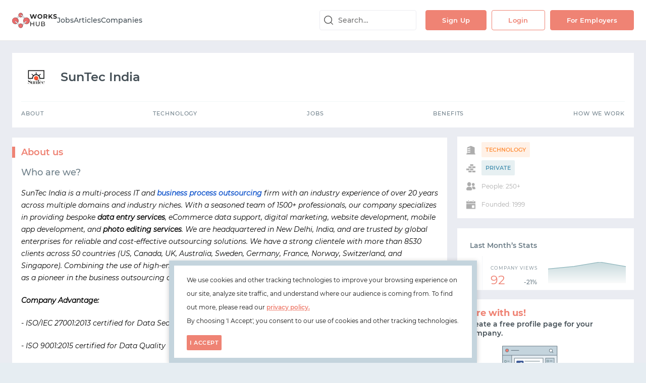

--- FILE ---
content_type: text/html;charset=utf-8
request_url: https://www.works-hub.com/companies/suntec-india
body_size: 145425
content:
<!DOCTYPE html>
<html lang="en">
<head>
    <link id="favicon" rel="icon" type="image/png" href="/favicons/www-32x32.png" />
    <link id="canonical" rel="canonical" href="https://www.works-hub.com/companies/suntec-india" />
    
    <meta charset="utf-8" />
    <meta http-equiv="X-UA-Compatible" content="IE=edge" />
    <meta name="viewport" content="width=device-width, initial-scale=1.0, maximum-scale=1.0, user-scalable=no" />

    <title id="title">SunTec India | WorksHub</title>
    <meta name="title" content="SunTec India | WorksHub" />
    <meta name="description" content="SunTec India is a multi-process IT and business process outsourcing" />
    <meta name="keywords" content="Python, Java, magento, Data Entry, ASP.NET, Flexible Working" />
    <meta name="robots" content="index, follow" />

    <!-- Twitter Card data -->
    <meta name="twitter:card" content="summary" />
    <meta name="twitter:site" content="@workshub" />
    <meta name="twitter:creator" content="@workshub" />
    <meta name="twitter:label1" value="Locations" />
    <meta name="twitter:data1" value="" />
    <meta name="twitter:label2" value="Tech &amp; Benefits" />
    <meta name="twitter:data2" value="💻 Python, Java, magento, Data Entry, ASP.NET 🏖 Flexible Working" />

    <!-- Open Graph data -->
    <meta property="og:title" content="SunTec India | WorksHub" />
    <meta property="og:url" content="https://www.works-hub.com/companies/suntec-india" />
    <meta property="og:description" content="SunTec India is a multi-process IT and business process outsourcing" />
    <meta property="og:image" content="https://workshub.imgix.net/b49caa5ada3b5633d52c36033e999eff?fit=crop&amp;crop=entropy&amp;auto=format&amp;w=128" />
    <meta property="og:site_name" content="WorksHub" />

    <script id="company-data" type="application/ld+json">{"@context":"http://schema.org","@type":"Organization","name":"WorksHub","url":"https://www.works-hub.com","logo":"https://www.works-hub.com/logos/png/www.png","sameAs":"https://twitter.com/@workshub"}</script>
    <script id="structured-data" type="application/ld+json"></script>

    <style id="legacy-style">@keyframes spinAround{from{transform:rotate(0deg)}to{transform:rotate(359deg)}}.is-unselectable,.file,.pagination-previous,.pagination-next,.pagination-link,.pagination-ellipsis{-webkit-touch-callout:none;-webkit-user-select:none;-moz-user-select:none;user-select:none}.select:not(.is-multiple):not(.is-loading)::after,.navbar-link:not(.is-arrowless)::after{border:3px solid rgba(0,0,0,0);border-radius:2px;border-right:0;border-top:0;content:" ";display:block;height:0.625em;margin-top:-0.4375em;pointer-events:none;position:absolute;top:50%;transform:rotate(-45deg);transform-origin:center;width:0.625em}.table:not(:last-child),.table-container:not(:last-child),.message:not(:last-child){margin-bottom:1.5rem}.select.is-loading::after,.control.is-loading::after{animation:spinAround 500ms infinite linear;border:2px solid #dbdbdb;border-radius:290486px;border-right-color:transparent;border-top-color:transparent;content:"";display:block;height:1em;position:relative;width:1em}.is-overlay{bottom:0;left:0;position:absolute;right:0;top:0}.input,.textarea,.select select,.file-cta,.file-name,.pagination-previous,.pagination-next,.pagination-link,.pagination-ellipsis{-moz-appearance:none;-webkit-appearance:none;align-items:center;border:1px solid transparent;border-radius:3px;box-shadow:none;display:inline-flex;font-size:1rem;height:2.25em;justify-content:flex-start;line-height:1.5;padding-bottom:calc(0.375em - 1px);padding-left:calc(0.625em - 1px);padding-right:calc(0.625em - 1px);padding-top:calc(0.375em - 1px);position:relative;vertical-align:top}.input:focus,.textarea:focus,.select select:focus,.file-cta:focus,.file-name:focus,.pagination-previous:focus,.pagination-next:focus,.pagination-link:focus,.pagination-ellipsis:focus,.is-focused.input,.is-focused.textarea,.select select.is-focused,.is-focused.file-cta,.is-focused.file-name,.is-focused.pagination-previous,.is-focused.pagination-next,.is-focused.pagination-link,.is-focused.pagination-ellipsis,.input:active,.textarea:active,.select select:active,.file-cta:active,.file-name:active,.pagination-previous:active,.pagination-next:active,.pagination-link:active,.pagination-ellipsis:active,.is-active.input,.is-active.textarea,.select select.is-active,.is-active.file-cta,.is-active.file-name,.is-active.pagination-previous,.is-active.pagination-next,.is-active.pagination-link,.is-active.pagination-ellipsis{outline:none}.input[disabled],.textarea[disabled],.select select[disabled],.file-cta[disabled],.file-name[disabled],.pagination-previous[disabled],.pagination-next[disabled],.pagination-link[disabled],.pagination-ellipsis[disabled],fieldset[disabled] .input,fieldset[disabled] .textarea,fieldset[disabled] .select select,.select fieldset[disabled] select,fieldset[disabled] .file-cta,fieldset[disabled] .file-name,fieldset[disabled] .pagination-previous,fieldset[disabled] .pagination-next,fieldset[disabled] .pagination-link,fieldset[disabled] .pagination-ellipsis{cursor:not-allowed}/*! minireset.css v0.0.4 | MIT License | github.com/jgthms/minireset.css */html,body,p,ol,ul,li,dl,dt,dd,blockquote,figure,fieldset,legend,textarea,pre,iframe,hr,h1,h2,h3,h4,h5,h6{margin:0;padding:0}h1,h2,h3,h4,h5,h6{font-size:100%;font-weight:normal}ul{list-style:none}button,input,select,textarea{margin:0}html{box-sizing:border-box}*,*::before,*::after{box-sizing:inherit}img,embed,iframe,object,video{height:auto;max-width:100%}audio{max-width:100%}iframe{border:0}table{border-collapse:collapse;border-spacing:0}td,th{padding:0;text-align:left}html{background-color:#e6edf2;font-size:12px;-moz-osx-font-smoothing:grayscale;-webkit-font-smoothing:antialiased;min-width:300px;overflow-x:hidden;overflow-y:scroll;text-rendering:optimizeLegibility;-webkit-text-size-adjust:100%;-moz-text-size-adjust:100%;text-size-adjust:100%}article,aside,figure,header,hgroup,section{display:block}body,button,input,select,textarea{font-family:"Montserrat",sans-serif}code,pre{-moz-osx-font-smoothing:auto;-webkit-font-smoothing:auto;font-family:monospace}body{color:#4a4a4a;font-size:1rem;font-weight:400;line-height:30px}a{color:#434E55;cursor:pointer;text-decoration:none}a strong{color:currentColor}a:hover{color:#434E55}code{background-color:#f5f5f5;color:#ef8374;font-size:.875em;font-weight:normal;padding:0.25em 0.5em 0.25em}hr{background-color:#f5f5f5;border:none;display:block;height:2px;margin:1.5rem 0}img{height:auto;max-width:100%}input[type="checkbox"],input[type="radio"]{vertical-align:baseline}small{font-size:0.875em}span{font-style:inherit;font-weight:inherit}strong{color:#434E55;font-weight:700}fieldset{border:none}pre{-webkit-overflow-scrolling:touch;background-color:#f5f5f5;color:#4a4a4a;font-size:0.875em;overflow-x:auto;padding:1.25rem 1.5rem;white-space:pre;word-wrap:normal}pre code{background-color:transparent;color:currentColor;font-size:1em;padding:0}table td,table th{text-align:left;vertical-align:top}table th{color:#434E55}.is-clearfix::after{clear:both;content:" ";display:table}.is-pulled-left{float:left !important}.is-pulled-right{float:right !important}.is-clipped{overflow:hidden !important}.is-size-1{font-size:3rem !important}.is-size-2{font-size:2.5rem !important}.is-size-3{font-size:2rem !important}.is-size-4{font-size:1.5rem !important}.is-size-5{font-size:1.25rem !important}.is-size-6{font-size:1rem !important}.is-size-7{font-size:.75rem !important}@media screen and (max-width: 1007px){.is-size-1-mobile{font-size:3rem !important}.is-size-2-mobile{font-size:2.5rem !important}.is-size-3-mobile{font-size:2rem !important}.is-size-4-mobile{font-size:1.5rem !important}.is-size-5-mobile{font-size:1.25rem !important}.is-size-6-mobile{font-size:1rem !important}.is-size-7-mobile{font-size:.75rem !important}}@media screen and (min-width: 1008px), print{.is-size-1-tablet{font-size:3rem !important}.is-size-2-tablet{font-size:2.5rem !important}.is-size-3-tablet{font-size:2rem !important}.is-size-4-tablet{font-size:1.5rem !important}.is-size-5-tablet{font-size:1.25rem !important}.is-size-6-tablet{font-size:1rem !important}.is-size-7-tablet{font-size:.75rem !important}}@media screen and (max-width: 1007px){.is-size-1-touch{font-size:3rem !important}.is-size-2-touch{font-size:2.5rem !important}.is-size-3-touch{font-size:2rem !important}.is-size-4-touch{font-size:1.5rem !important}.is-size-5-touch{font-size:1.25rem !important}.is-size-6-touch{font-size:1rem !important}.is-size-7-touch{font-size:.75rem !important}}@media screen and (min-width: 1008px){.is-size-1-desktop{font-size:3rem !important}.is-size-2-desktop{font-size:2.5rem !important}.is-size-3-desktop{font-size:2rem !important}.is-size-4-desktop{font-size:1.5rem !important}.is-size-5-desktop{font-size:1.25rem !important}.is-size-6-desktop{font-size:1rem !important}.is-size-7-desktop{font-size:.75rem !important}}@media screen and (min-width: 1280px){.is-size-1-widescreen{font-size:3rem !important}.is-size-2-widescreen{font-size:2.5rem !important}.is-size-3-widescreen{font-size:2rem !important}.is-size-4-widescreen{font-size:1.5rem !important}.is-size-5-widescreen{font-size:1.25rem !important}.is-size-6-widescreen{font-size:1rem !important}.is-size-7-widescreen{font-size:.75rem !important}}@media screen and (min-width: 1472px){.is-size-1-fullhd{font-size:3rem !important}.is-size-2-fullhd{font-size:2.5rem !important}.is-size-3-fullhd{font-size:2rem !important}.is-size-4-fullhd{font-size:1.5rem !important}.is-size-5-fullhd{font-size:1.25rem !important}.is-size-6-fullhd{font-size:1rem !important}.is-size-7-fullhd{font-size:.75rem !important}}.has-text-centered{text-align:center !important}.has-text-justified{text-align:justify !important}.has-text-left{text-align:left !important}.has-text-right{text-align:right !important}@media screen and (max-width: 1007px){.has-text-centered-mobile{text-align:center !important}}@media screen and (min-width: 1008px), print{.has-text-centered-tablet{text-align:center !important}}@media screen and (min-width: 1008px) and (max-width: 1007px){.has-text-centered-tablet-only{text-align:center !important}}@media screen and (max-width: 1007px){.has-text-centered-touch{text-align:center !important}}@media screen and (min-width: 1008px){.has-text-centered-desktop{text-align:center !important}}@media screen and (min-width: 1008px) and (max-width: 1279px){.has-text-centered-desktop-only{text-align:center !important}}@media screen and (min-width: 1280px){.has-text-centered-widescreen{text-align:center !important}}@media screen and (min-width: 1280px) and (max-width: 1471px){.has-text-centered-widescreen-only{text-align:center !important}}@media screen and (min-width: 1472px){.has-text-centered-fullhd{text-align:center !important}}@media screen and (max-width: 1007px){.has-text-justified-mobile{text-align:justify !important}}@media screen and (min-width: 1008px), print{.has-text-justified-tablet{text-align:justify !important}}@media screen and (min-width: 1008px) and (max-width: 1007px){.has-text-justified-tablet-only{text-align:justify !important}}@media screen and (max-width: 1007px){.has-text-justified-touch{text-align:justify !important}}@media screen and (min-width: 1008px){.has-text-justified-desktop{text-align:justify !important}}@media screen and (min-width: 1008px) and (max-width: 1279px){.has-text-justified-desktop-only{text-align:justify !important}}@media screen and (min-width: 1280px){.has-text-justified-widescreen{text-align:justify !important}}@media screen and (min-width: 1280px) and (max-width: 1471px){.has-text-justified-widescreen-only{text-align:justify !important}}@media screen and (min-width: 1472px){.has-text-justified-fullhd{text-align:justify !important}}@media screen and (max-width: 1007px){.has-text-left-mobile{text-align:left !important}}@media screen and (min-width: 1008px), print{.has-text-left-tablet{text-align:left !important}}@media screen and (min-width: 1008px) and (max-width: 1007px){.has-text-left-tablet-only{text-align:left !important}}@media screen and (max-width: 1007px){.has-text-left-touch{text-align:left !important}}@media screen and (min-width: 1008px){.has-text-left-desktop{text-align:left !important}}@media screen and (min-width: 1008px) and (max-width: 1279px){.has-text-left-desktop-only{text-align:left !important}}@media screen and (min-width: 1280px){.has-text-left-widescreen{text-align:left !important}}@media screen and (min-width: 1280px) and (max-width: 1471px){.has-text-left-widescreen-only{text-align:left !important}}@media screen and (min-width: 1472px){.has-text-left-fullhd{text-align:left !important}}@media screen and (max-width: 1007px){.has-text-right-mobile{text-align:right !important}}@media screen and (min-width: 1008px), print{.has-text-right-tablet{text-align:right !important}}@media screen and (min-width: 1008px) and (max-width: 1007px){.has-text-right-tablet-only{text-align:right !important}}@media screen and (max-width: 1007px){.has-text-right-touch{text-align:right !important}}@media screen and (min-width: 1008px){.has-text-right-desktop{text-align:right !important}}@media screen and (min-width: 1008px) and (max-width: 1279px){.has-text-right-desktop-only{text-align:right !important}}@media screen and (min-width: 1280px){.has-text-right-widescreen{text-align:right !important}}@media screen and (min-width: 1280px) and (max-width: 1471px){.has-text-right-widescreen-only{text-align:right !important}}@media screen and (min-width: 1472px){.has-text-right-fullhd{text-align:right !important}}.is-capitalized{text-transform:capitalize !important}.is-lowercase{text-transform:lowercase !important}.is-uppercase{text-transform:uppercase !important}.is-italic{font-style:italic !important}.has-text-white{color:#fff !important}a.has-text-white:hover,a.has-text-white:focus{color:#e6e6e6 !important}.has-background-white{background-color:#fff !important}.has-text-black{color:#0a0a0a !important}a.has-text-black:hover,a.has-text-black:focus{color:#000 !important}.has-background-black{background-color:#0a0a0a !important}.has-text-light{color:#f5f5f5 !important}a.has-text-light:hover,a.has-text-light:focus{color:#dbdbdb !important}.has-background-light{background-color:#f5f5f5 !important}.has-text-dark{color:#434E55 !important}a.has-text-dark:hover,a.has-text-dark:focus{color:#2d3438 !important}.has-background-dark{background-color:#434E55 !important}.has-text-primary{color:#00d1b2 !important}a.has-text-primary:hover,a.has-text-primary:focus{color:#009e86 !important}.has-background-primary{background-color:#00d1b2 !important}.has-text-link{color:#434E55 !important}a.has-text-link:hover,a.has-text-link:focus{color:#2d3438 !important}.has-background-link{background-color:#434E55 !important}.has-text-info{color:#209cee !important}a.has-text-info:hover,a.has-text-info:focus{color:#0f81cc !important}.has-background-info{background-color:#209cee !important}.has-text-success{color:#80b5bc !important}a.has-text-success:hover,a.has-text-success:focus{color:#5fa2aa !important}.has-background-success{background-color:#80b5bc !important}.has-text-warning{color:#ffdd57 !important}a.has-text-warning:hover,a.has-text-warning:focus{color:#ffd324 !important}.has-background-warning{background-color:#ffdd57 !important}.has-text-danger{color:#ef8374 !important}a.has-text-danger:hover,a.has-text-danger:focus{color:#ea5a46 !important}.has-background-danger{background-color:#ef8374 !important}.has-text-black-bis{color:#121212 !important}.has-background-black-bis{background-color:#121212 !important}.has-text-black-ter{color:#242424 !important}.has-background-black-ter{background-color:#242424 !important}.has-text-grey-darker{color:#434E55 !important}.has-background-grey-darker{background-color:#434E55 !important}.has-text-grey-dark{color:#4a4a4a !important}.has-background-grey-dark{background-color:#4a4a4a !important}.has-text-grey{color:#dedede !important}.has-background-grey{background-color:#dedede !important}.has-text-grey-light{color:#b5b5b5 !important}.has-background-grey-light{background-color:#b5b5b5 !important}.has-text-grey-lighter{color:#dbdbdb !important}.has-background-grey-lighter{background-color:#dbdbdb !important}.has-text-white-ter{color:#f5f5f5 !important}.has-background-white-ter{background-color:#f5f5f5 !important}.has-text-white-bis{color:#fafafa !important}.has-background-white-bis{background-color:#fafafa !important}.has-text-weight-light{font-weight:300 !important}.has-text-weight-normal{font-weight:400 !important}.has-text-weight-semibold{font-weight:600 !important}.has-text-weight-bold{font-weight:700 !important}.is-family-primary{font-family:"Montserrat",sans-serif !important}.is-family-secondary{font-family:"Inconsolata",sans-serif !important}.is-family-sans-serif{font-family:BlinkMacSystemFont,-apple-system,"Segoe UI","Roboto","Oxygen","Ubuntu","Cantarell","Fira Sans","Droid Sans","Helvetica Neue","Helvetica","Arial",sans-serif !important}.is-family-monospace{font-family:monospace !important}.is-family-code{font-family:monospace !important}.is-block{display:block !important}@media screen and (max-width: 1007px){.is-block-mobile{display:block !important}}@media screen and (min-width: 1008px), print{.is-block-tablet{display:block !important}}@media screen and (min-width: 1008px) and (max-width: 1007px){.is-block-tablet-only{display:block !important}}@media screen and (max-width: 1007px){.is-block-touch{display:block !important}}@media screen and (min-width: 1008px){.is-block-desktop{display:block !important}}@media screen and (min-width: 1008px) and (max-width: 1279px){.is-block-desktop-only{display:block !important}}@media screen and (min-width: 1280px){.is-block-widescreen{display:block !important}}@media screen and (min-width: 1280px) and (max-width: 1471px){.is-block-widescreen-only{display:block !important}}@media screen and (min-width: 1472px){.is-block-fullhd{display:block !important}}.is-flex{display:flex !important}@media screen and (max-width: 1007px){.is-flex-mobile{display:flex !important}}@media screen and (min-width: 1008px), print{.is-flex-tablet{display:flex !important}}@media screen and (min-width: 1008px) and (max-width: 1007px){.is-flex-tablet-only{display:flex !important}}@media screen and (max-width: 1007px){.is-flex-touch{display:flex !important}}@media screen and (min-width: 1008px){.is-flex-desktop{display:flex !important}}@media screen and (min-width: 1008px) and (max-width: 1279px){.is-flex-desktop-only{display:flex !important}}@media screen and (min-width: 1280px){.is-flex-widescreen{display:flex !important}}@media screen and (min-width: 1280px) and (max-width: 1471px){.is-flex-widescreen-only{display:flex !important}}@media screen and (min-width: 1472px){.is-flex-fullhd{display:flex !important}}.is-inline{display:inline !important}@media screen and (max-width: 1007px){.is-inline-mobile{display:inline !important}}@media screen and (min-width: 1008px), print{.is-inline-tablet{display:inline !important}}@media screen and (min-width: 1008px) and (max-width: 1007px){.is-inline-tablet-only{display:inline !important}}@media screen and (max-width: 1007px){.is-inline-touch{display:inline !important}}@media screen and (min-width: 1008px){.is-inline-desktop{display:inline !important}}@media screen and (min-width: 1008px) and (max-width: 1279px){.is-inline-desktop-only{display:inline !important}}@media screen and (min-width: 1280px){.is-inline-widescreen{display:inline !important}}@media screen and (min-width: 1280px) and (max-width: 1471px){.is-inline-widescreen-only{display:inline !important}}@media screen and (min-width: 1472px){.is-inline-fullhd{display:inline !important}}.is-inline-block{display:inline-block !important}@media screen and (max-width: 1007px){.is-inline-block-mobile{display:inline-block !important}}@media screen and (min-width: 1008px), print{.is-inline-block-tablet{display:inline-block !important}}@media screen and (min-width: 1008px) and (max-width: 1007px){.is-inline-block-tablet-only{display:inline-block !important}}@media screen and (max-width: 1007px){.is-inline-block-touch{display:inline-block !important}}@media screen and (min-width: 1008px){.is-inline-block-desktop{display:inline-block !important}}@media screen and (min-width: 1008px) and (max-width: 1279px){.is-inline-block-desktop-only{display:inline-block !important}}@media screen and (min-width: 1280px){.is-inline-block-widescreen{display:inline-block !important}}@media screen and (min-width: 1280px) and (max-width: 1471px){.is-inline-block-widescreen-only{display:inline-block !important}}@media screen and (min-width: 1472px){.is-inline-block-fullhd{display:inline-block !important}}.is-inline-flex{display:inline-flex !important}@media screen and (max-width: 1007px){.is-inline-flex-mobile{display:inline-flex !important}}@media screen and (min-width: 1008px), print{.is-inline-flex-tablet{display:inline-flex !important}}@media screen and (min-width: 1008px) and (max-width: 1007px){.is-inline-flex-tablet-only{display:inline-flex !important}}@media screen and (max-width: 1007px){.is-inline-flex-touch{display:inline-flex !important}}@media screen and (min-width: 1008px){.is-inline-flex-desktop{display:inline-flex !important}}@media screen and (min-width: 1008px) and (max-width: 1279px){.is-inline-flex-desktop-only{display:inline-flex !important}}@media screen and (min-width: 1280px){.is-inline-flex-widescreen{display:inline-flex !important}}@media screen and (min-width: 1280px) and (max-width: 1471px){.is-inline-flex-widescreen-only{display:inline-flex !important}}@media screen and (min-width: 1472px){.is-inline-flex-fullhd{display:inline-flex !important}}.is-hidden{display:none !important}.is-sr-only{border:none !important;clip:rect(0, 0, 0, 0) !important;height:0.01em !important;overflow:hidden !important;padding:0 !important;position:absolute !important;white-space:nowrap !important;width:0.01em !important}@media screen and (max-width: 1007px){.is-hidden-mobile{display:none !important}}@media screen and (min-width: 1008px), print{.is-hidden-tablet{display:none !important}}@media screen and (min-width: 1008px) and (max-width: 1007px){.is-hidden-tablet-only{display:none !important}}@media screen and (max-width: 1007px){.is-hidden-touch{display:none !important}}@media screen and (min-width: 1008px){.is-hidden-desktop{display:none !important}}@media screen and (min-width: 1008px) and (max-width: 1279px){.is-hidden-desktop-only{display:none !important}}@media screen and (min-width: 1280px){.is-hidden-widescreen{display:none !important}}@media screen and (min-width: 1280px) and (max-width: 1471px){.is-hidden-widescreen-only{display:none !important}}@media screen and (min-width: 1472px){.is-hidden-fullhd{display:none !important}}.is-invisible{visibility:hidden !important}@media screen and (max-width: 1007px){.is-invisible-mobile{visibility:hidden !important}}@media screen and (min-width: 1008px), print{.is-invisible-tablet{visibility:hidden !important}}@media screen and (min-width: 1008px) and (max-width: 1007px){.is-invisible-tablet-only{visibility:hidden !important}}@media screen and (max-width: 1007px){.is-invisible-touch{visibility:hidden !important}}@media screen and (min-width: 1008px){.is-invisible-desktop{visibility:hidden !important}}@media screen and (min-width: 1008px) and (max-width: 1279px){.is-invisible-desktop-only{visibility:hidden !important}}@media screen and (min-width: 1280px){.is-invisible-widescreen{visibility:hidden !important}}@media screen and (min-width: 1280px) and (max-width: 1471px){.is-invisible-widescreen-only{visibility:hidden !important}}@media screen and (min-width: 1472px){.is-invisible-fullhd{visibility:hidden !important}}.is-marginless{margin:0 !important}.is-paddingless{padding:0 !important}.is-radiusless{border-radius:0 !important}.is-shadowless{box-shadow:none !important}.column{display:block;flex-basis:0;flex-grow:1;flex-shrink:1;padding:.75rem}.columns.is-mobile>.column.is-narrow{flex:none}.columns.is-mobile>.column.is-full{flex:none;width:100%}.columns.is-mobile>.column.is-three-quarters{flex:none;width:75%}.columns.is-mobile>.column.is-two-thirds{flex:none;width:66.6666%}.columns.is-mobile>.column.is-half{flex:none;width:50%}.columns.is-mobile>.column.is-one-third{flex:none;width:33.3333%}.columns.is-mobile>.column.is-one-quarter{flex:none;width:25%}.columns.is-mobile>.column.is-one-fifth{flex:none;width:20%}.columns.is-mobile>.column.is-two-fifths{flex:none;width:40%}.columns.is-mobile>.column.is-three-fifths{flex:none;width:60%}.columns.is-mobile>.column.is-four-fifths{flex:none;width:80%}.columns.is-mobile>.column.is-offset-three-quarters{margin-left:75%}.columns.is-mobile>.column.is-offset-two-thirds{margin-left:66.6666%}.columns.is-mobile>.column.is-offset-half{margin-left:50%}.columns.is-mobile>.column.is-offset-one-third{margin-left:33.3333%}.columns.is-mobile>.column.is-offset-one-quarter{margin-left:25%}.columns.is-mobile>.column.is-offset-one-fifth{margin-left:20%}.columns.is-mobile>.column.is-offset-two-fifths{margin-left:40%}.columns.is-mobile>.column.is-offset-three-fifths{margin-left:60%}.columns.is-mobile>.column.is-offset-four-fifths{margin-left:80%}.columns.is-mobile>.column.is-1{flex:none;width:8.33333%}.columns.is-mobile>.column.is-offset-1{margin-left:8.33333%}.columns.is-mobile>.column.is-2{flex:none;width:16.66667%}.columns.is-mobile>.column.is-offset-2{margin-left:16.66667%}.columns.is-mobile>.column.is-3{flex:none;width:25%}.columns.is-mobile>.column.is-offset-3{margin-left:25%}.columns.is-mobile>.column.is-4{flex:none;width:33.33333%}.columns.is-mobile>.column.is-offset-4{margin-left:33.33333%}.columns.is-mobile>.column.is-5{flex:none;width:41.66667%}.columns.is-mobile>.column.is-offset-5{margin-left:41.66667%}.columns.is-mobile>.column.is-6{flex:none;width:50%}.columns.is-mobile>.column.is-offset-6{margin-left:50%}.columns.is-mobile>.column.is-7{flex:none;width:58.33333%}.columns.is-mobile>.column.is-offset-7{margin-left:58.33333%}.columns.is-mobile>.column.is-8{flex:none;width:66.66667%}.columns.is-mobile>.column.is-offset-8{margin-left:66.66667%}.columns.is-mobile>.column.is-9{flex:none;width:75%}.columns.is-mobile>.column.is-offset-9{margin-left:75%}.columns.is-mobile>.column.is-10{flex:none;width:83.33333%}.columns.is-mobile>.column.is-offset-10{margin-left:83.33333%}.columns.is-mobile>.column.is-11{flex:none;width:91.66667%}.columns.is-mobile>.column.is-offset-11{margin-left:91.66667%}.columns.is-mobile>.column.is-12{flex:none;width:100%}.columns.is-mobile>.column.is-offset-12{margin-left:100%}@media screen and (max-width: 1007px){.column.is-narrow-mobile{flex:none}.column.is-full-mobile{flex:none;width:100%}.column.is-three-quarters-mobile{flex:none;width:75%}.column.is-two-thirds-mobile{flex:none;width:66.6666%}.column.is-half-mobile{flex:none;width:50%}.column.is-one-third-mobile{flex:none;width:33.3333%}.column.is-one-quarter-mobile{flex:none;width:25%}.column.is-one-fifth-mobile{flex:none;width:20%}.column.is-two-fifths-mobile{flex:none;width:40%}.column.is-three-fifths-mobile{flex:none;width:60%}.column.is-four-fifths-mobile{flex:none;width:80%}.column.is-offset-three-quarters-mobile{margin-left:75%}.column.is-offset-two-thirds-mobile{margin-left:66.6666%}.column.is-offset-half-mobile{margin-left:50%}.column.is-offset-one-third-mobile{margin-left:33.3333%}.column.is-offset-one-quarter-mobile{margin-left:25%}.column.is-offset-one-fifth-mobile{margin-left:20%}.column.is-offset-two-fifths-mobile{margin-left:40%}.column.is-offset-three-fifths-mobile{margin-left:60%}.column.is-offset-four-fifths-mobile{margin-left:80%}.column.is-1-mobile{flex:none;width:8.33333%}.column.is-offset-1-mobile{margin-left:8.33333%}.column.is-2-mobile{flex:none;width:16.66667%}.column.is-offset-2-mobile{margin-left:16.66667%}.column.is-3-mobile{flex:none;width:25%}.column.is-offset-3-mobile{margin-left:25%}.column.is-4-mobile{flex:none;width:33.33333%}.column.is-offset-4-mobile{margin-left:33.33333%}.column.is-5-mobile{flex:none;width:41.66667%}.column.is-offset-5-mobile{margin-left:41.66667%}.column.is-6-mobile{flex:none;width:50%}.column.is-offset-6-mobile{margin-left:50%}.column.is-7-mobile{flex:none;width:58.33333%}.column.is-offset-7-mobile{margin-left:58.33333%}.column.is-8-mobile{flex:none;width:66.66667%}.column.is-offset-8-mobile{margin-left:66.66667%}.column.is-9-mobile{flex:none;width:75%}.column.is-offset-9-mobile{margin-left:75%}.column.is-10-mobile{flex:none;width:83.33333%}.column.is-offset-10-mobile{margin-left:83.33333%}.column.is-11-mobile{flex:none;width:91.66667%}.column.is-offset-11-mobile{margin-left:91.66667%}.column.is-12-mobile{flex:none;width:100%}.column.is-offset-12-mobile{margin-left:100%}}@media screen and (min-width: 1008px), print{.column.is-narrow,.column.is-narrow-tablet{flex:none}.column.is-full,.column.is-full-tablet{flex:none;width:100%}.column.is-three-quarters,.column.is-three-quarters-tablet{flex:none;width:75%}.column.is-two-thirds,.column.is-two-thirds-tablet{flex:none;width:66.6666%}.column.is-half,.column.is-half-tablet{flex:none;width:50%}.column.is-one-third,.column.is-one-third-tablet{flex:none;width:33.3333%}.column.is-one-quarter,.column.is-one-quarter-tablet{flex:none;width:25%}.column.is-one-fifth,.column.is-one-fifth-tablet{flex:none;width:20%}.column.is-two-fifths,.column.is-two-fifths-tablet{flex:none;width:40%}.column.is-three-fifths,.column.is-three-fifths-tablet{flex:none;width:60%}.column.is-four-fifths,.column.is-four-fifths-tablet{flex:none;width:80%}.column.is-offset-three-quarters,.column.is-offset-three-quarters-tablet{margin-left:75%}.column.is-offset-two-thirds,.column.is-offset-two-thirds-tablet{margin-left:66.6666%}.column.is-offset-half,.column.is-offset-half-tablet{margin-left:50%}.column.is-offset-one-third,.column.is-offset-one-third-tablet{margin-left:33.3333%}.column.is-offset-one-quarter,.column.is-offset-one-quarter-tablet{margin-left:25%}.column.is-offset-one-fifth,.column.is-offset-one-fifth-tablet{margin-left:20%}.column.is-offset-two-fifths,.column.is-offset-two-fifths-tablet{margin-left:40%}.column.is-offset-three-fifths,.column.is-offset-three-fifths-tablet{margin-left:60%}.column.is-offset-four-fifths,.column.is-offset-four-fifths-tablet{margin-left:80%}.column.is-1,.column.is-1-tablet{flex:none;width:8.33333%}.column.is-offset-1,.column.is-offset-1-tablet{margin-left:8.33333%}.column.is-2,.column.is-2-tablet{flex:none;width:16.66667%}.column.is-offset-2,.column.is-offset-2-tablet{margin-left:16.66667%}.column.is-3,.column.is-3-tablet{flex:none;width:25%}.column.is-offset-3,.column.is-offset-3-tablet{margin-left:25%}.column.is-4,.column.is-4-tablet{flex:none;width:33.33333%}.column.is-offset-4,.column.is-offset-4-tablet{margin-left:33.33333%}.column.is-5,.column.is-5-tablet{flex:none;width:41.66667%}.column.is-offset-5,.column.is-offset-5-tablet{margin-left:41.66667%}.column.is-6,.column.is-6-tablet{flex:none;width:50%}.column.is-offset-6,.column.is-offset-6-tablet{margin-left:50%}.column.is-7,.column.is-7-tablet{flex:none;width:58.33333%}.column.is-offset-7,.column.is-offset-7-tablet{margin-left:58.33333%}.column.is-8,.column.is-8-tablet{flex:none;width:66.66667%}.column.is-offset-8,.column.is-offset-8-tablet{margin-left:66.66667%}.column.is-9,.column.is-9-tablet{flex:none;width:75%}.column.is-offset-9,.column.is-offset-9-tablet{margin-left:75%}.column.is-10,.column.is-10-tablet{flex:none;width:83.33333%}.column.is-offset-10,.column.is-offset-10-tablet{margin-left:83.33333%}.column.is-11,.column.is-11-tablet{flex:none;width:91.66667%}.column.is-offset-11,.column.is-offset-11-tablet{margin-left:91.66667%}.column.is-12,.column.is-12-tablet{flex:none;width:100%}.column.is-offset-12,.column.is-offset-12-tablet{margin-left:100%}}@media screen and (max-width: 1007px){.column.is-narrow-touch{flex:none}.column.is-full-touch{flex:none;width:100%}.column.is-three-quarters-touch{flex:none;width:75%}.column.is-two-thirds-touch{flex:none;width:66.6666%}.column.is-half-touch{flex:none;width:50%}.column.is-one-third-touch{flex:none;width:33.3333%}.column.is-one-quarter-touch{flex:none;width:25%}.column.is-one-fifth-touch{flex:none;width:20%}.column.is-two-fifths-touch{flex:none;width:40%}.column.is-three-fifths-touch{flex:none;width:60%}.column.is-four-fifths-touch{flex:none;width:80%}.column.is-offset-three-quarters-touch{margin-left:75%}.column.is-offset-two-thirds-touch{margin-left:66.6666%}.column.is-offset-half-touch{margin-left:50%}.column.is-offset-one-third-touch{margin-left:33.3333%}.column.is-offset-one-quarter-touch{margin-left:25%}.column.is-offset-one-fifth-touch{margin-left:20%}.column.is-offset-two-fifths-touch{margin-left:40%}.column.is-offset-three-fifths-touch{margin-left:60%}.column.is-offset-four-fifths-touch{margin-left:80%}.column.is-1-touch{flex:none;width:8.33333%}.column.is-offset-1-touch{margin-left:8.33333%}.column.is-2-touch{flex:none;width:16.66667%}.column.is-offset-2-touch{margin-left:16.66667%}.column.is-3-touch{flex:none;width:25%}.column.is-offset-3-touch{margin-left:25%}.column.is-4-touch{flex:none;width:33.33333%}.column.is-offset-4-touch{margin-left:33.33333%}.column.is-5-touch{flex:none;width:41.66667%}.column.is-offset-5-touch{margin-left:41.66667%}.column.is-6-touch{flex:none;width:50%}.column.is-offset-6-touch{margin-left:50%}.column.is-7-touch{flex:none;width:58.33333%}.column.is-offset-7-touch{margin-left:58.33333%}.column.is-8-touch{flex:none;width:66.66667%}.column.is-offset-8-touch{margin-left:66.66667%}.column.is-9-touch{flex:none;width:75%}.column.is-offset-9-touch{margin-left:75%}.column.is-10-touch{flex:none;width:83.33333%}.column.is-offset-10-touch{margin-left:83.33333%}.column.is-11-touch{flex:none;width:91.66667%}.column.is-offset-11-touch{margin-left:91.66667%}.column.is-12-touch{flex:none;width:100%}.column.is-offset-12-touch{margin-left:100%}}@media screen and (min-width: 1008px){.column.is-narrow-desktop{flex:none}.column.is-full-desktop{flex:none;width:100%}.column.is-three-quarters-desktop{flex:none;width:75%}.column.is-two-thirds-desktop{flex:none;width:66.6666%}.column.is-half-desktop{flex:none;width:50%}.column.is-one-third-desktop{flex:none;width:33.3333%}.column.is-one-quarter-desktop{flex:none;width:25%}.column.is-one-fifth-desktop{flex:none;width:20%}.column.is-two-fifths-desktop{flex:none;width:40%}.column.is-three-fifths-desktop{flex:none;width:60%}.column.is-four-fifths-desktop{flex:none;width:80%}.column.is-offset-three-quarters-desktop{margin-left:75%}.column.is-offset-two-thirds-desktop{margin-left:66.6666%}.column.is-offset-half-desktop{margin-left:50%}.column.is-offset-one-third-desktop{margin-left:33.3333%}.column.is-offset-one-quarter-desktop{margin-left:25%}.column.is-offset-one-fifth-desktop{margin-left:20%}.column.is-offset-two-fifths-desktop{margin-left:40%}.column.is-offset-three-fifths-desktop{margin-left:60%}.column.is-offset-four-fifths-desktop{margin-left:80%}.column.is-1-desktop{flex:none;width:8.33333%}.column.is-offset-1-desktop{margin-left:8.33333%}.column.is-2-desktop{flex:none;width:16.66667%}.column.is-offset-2-desktop{margin-left:16.66667%}.column.is-3-desktop{flex:none;width:25%}.column.is-offset-3-desktop{margin-left:25%}.column.is-4-desktop{flex:none;width:33.33333%}.column.is-offset-4-desktop{margin-left:33.33333%}.column.is-5-desktop{flex:none;width:41.66667%}.column.is-offset-5-desktop{margin-left:41.66667%}.column.is-6-desktop{flex:none;width:50%}.column.is-offset-6-desktop{margin-left:50%}.column.is-7-desktop{flex:none;width:58.33333%}.column.is-offset-7-desktop{margin-left:58.33333%}.column.is-8-desktop{flex:none;width:66.66667%}.column.is-offset-8-desktop{margin-left:66.66667%}.column.is-9-desktop{flex:none;width:75%}.column.is-offset-9-desktop{margin-left:75%}.column.is-10-desktop{flex:none;width:83.33333%}.column.is-offset-10-desktop{margin-left:83.33333%}.column.is-11-desktop{flex:none;width:91.66667%}.column.is-offset-11-desktop{margin-left:91.66667%}.column.is-12-desktop{flex:none;width:100%}.column.is-offset-12-desktop{margin-left:100%}}@media screen and (min-width: 1280px){.column.is-narrow-widescreen{flex:none}.column.is-full-widescreen{flex:none;width:100%}.column.is-three-quarters-widescreen{flex:none;width:75%}.column.is-two-thirds-widescreen{flex:none;width:66.6666%}.column.is-half-widescreen{flex:none;width:50%}.column.is-one-third-widescreen{flex:none;width:33.3333%}.column.is-one-quarter-widescreen{flex:none;width:25%}.column.is-one-fifth-widescreen{flex:none;width:20%}.column.is-two-fifths-widescreen{flex:none;width:40%}.column.is-three-fifths-widescreen{flex:none;width:60%}.column.is-four-fifths-widescreen{flex:none;width:80%}.column.is-offset-three-quarters-widescreen{margin-left:75%}.column.is-offset-two-thirds-widescreen{margin-left:66.6666%}.column.is-offset-half-widescreen{margin-left:50%}.column.is-offset-one-third-widescreen{margin-left:33.3333%}.column.is-offset-one-quarter-widescreen{margin-left:25%}.column.is-offset-one-fifth-widescreen{margin-left:20%}.column.is-offset-two-fifths-widescreen{margin-left:40%}.column.is-offset-three-fifths-widescreen{margin-left:60%}.column.is-offset-four-fifths-widescreen{margin-left:80%}.column.is-1-widescreen{flex:none;width:8.33333%}.column.is-offset-1-widescreen{margin-left:8.33333%}.column.is-2-widescreen{flex:none;width:16.66667%}.column.is-offset-2-widescreen{margin-left:16.66667%}.column.is-3-widescreen{flex:none;width:25%}.column.is-offset-3-widescreen{margin-left:25%}.column.is-4-widescreen{flex:none;width:33.33333%}.column.is-offset-4-widescreen{margin-left:33.33333%}.column.is-5-widescreen{flex:none;width:41.66667%}.column.is-offset-5-widescreen{margin-left:41.66667%}.column.is-6-widescreen{flex:none;width:50%}.column.is-offset-6-widescreen{margin-left:50%}.column.is-7-widescreen{flex:none;width:58.33333%}.column.is-offset-7-widescreen{margin-left:58.33333%}.column.is-8-widescreen{flex:none;width:66.66667%}.column.is-offset-8-widescreen{margin-left:66.66667%}.column.is-9-widescreen{flex:none;width:75%}.column.is-offset-9-widescreen{margin-left:75%}.column.is-10-widescreen{flex:none;width:83.33333%}.column.is-offset-10-widescreen{margin-left:83.33333%}.column.is-11-widescreen{flex:none;width:91.66667%}.column.is-offset-11-widescreen{margin-left:91.66667%}.column.is-12-widescreen{flex:none;width:100%}.column.is-offset-12-widescreen{margin-left:100%}}@media screen and (min-width: 1472px){.column.is-narrow-fullhd{flex:none}.column.is-full-fullhd{flex:none;width:100%}.column.is-three-quarters-fullhd{flex:none;width:75%}.column.is-two-thirds-fullhd{flex:none;width:66.6666%}.column.is-half-fullhd{flex:none;width:50%}.column.is-one-third-fullhd{flex:none;width:33.3333%}.column.is-one-quarter-fullhd{flex:none;width:25%}.column.is-one-fifth-fullhd{flex:none;width:20%}.column.is-two-fifths-fullhd{flex:none;width:40%}.column.is-three-fifths-fullhd{flex:none;width:60%}.column.is-four-fifths-fullhd{flex:none;width:80%}.column.is-offset-three-quarters-fullhd{margin-left:75%}.column.is-offset-two-thirds-fullhd{margin-left:66.6666%}.column.is-offset-half-fullhd{margin-left:50%}.column.is-offset-one-third-fullhd{margin-left:33.3333%}.column.is-offset-one-quarter-fullhd{margin-left:25%}.column.is-offset-one-fifth-fullhd{margin-left:20%}.column.is-offset-two-fifths-fullhd{margin-left:40%}.column.is-offset-three-fifths-fullhd{margin-left:60%}.column.is-offset-four-fifths-fullhd{margin-left:80%}.column.is-1-fullhd{flex:none;width:8.33333%}.column.is-offset-1-fullhd{margin-left:8.33333%}.column.is-2-fullhd{flex:none;width:16.66667%}.column.is-offset-2-fullhd{margin-left:16.66667%}.column.is-3-fullhd{flex:none;width:25%}.column.is-offset-3-fullhd{margin-left:25%}.column.is-4-fullhd{flex:none;width:33.33333%}.column.is-offset-4-fullhd{margin-left:33.33333%}.column.is-5-fullhd{flex:none;width:41.66667%}.column.is-offset-5-fullhd{margin-left:41.66667%}.column.is-6-fullhd{flex:none;width:50%}.column.is-offset-6-fullhd{margin-left:50%}.column.is-7-fullhd{flex:none;width:58.33333%}.column.is-offset-7-fullhd{margin-left:58.33333%}.column.is-8-fullhd{flex:none;width:66.66667%}.column.is-offset-8-fullhd{margin-left:66.66667%}.column.is-9-fullhd{flex:none;width:75%}.column.is-offset-9-fullhd{margin-left:75%}.column.is-10-fullhd{flex:none;width:83.33333%}.column.is-offset-10-fullhd{margin-left:83.33333%}.column.is-11-fullhd{flex:none;width:91.66667%}.column.is-offset-11-fullhd{margin-left:91.66667%}.column.is-12-fullhd{flex:none;width:100%}.column.is-offset-12-fullhd{margin-left:100%}}.columns{margin-left:-.75rem;margin-right:-.75rem;margin-top:-.75rem}.columns:last-child{margin-bottom:-.75rem}.columns:not(:last-child){margin-bottom:calc(1.5rem - .75rem)}.columns.is-centered{justify-content:center}.columns.is-gapless{margin-left:0;margin-right:0;margin-top:0}.columns.is-gapless>.column{margin:0;padding:0 !important}.columns.is-gapless:not(:last-child){margin-bottom:1.5rem}.columns.is-gapless:last-child{margin-bottom:0}.columns.is-mobile{display:flex}.columns.is-multiline{flex-wrap:wrap}.columns.is-vcentered{align-items:center}@media screen and (min-width: 1008px), print{.columns:not(.is-desktop){display:flex}}@media screen and (min-width: 1008px){.columns.is-desktop{display:flex}}.columns.is-variable{--columnGap: 0.75rem;margin-left:calc(-1 * var(--columnGap));margin-right:calc(-1 * var(--columnGap))}.columns.is-variable .column{padding-left:var(--columnGap);padding-right:var(--columnGap)}.columns.is-variable.is-0{--columnGap: 0rem}@media screen and (max-width: 1007px){.columns.is-variable.is-0-mobile{--columnGap: 0rem}}@media screen and (min-width: 1008px), print{.columns.is-variable.is-0-tablet{--columnGap: 0rem}}@media screen and (min-width: 1008px) and (max-width: 1007px){.columns.is-variable.is-0-tablet-only{--columnGap: 0rem}}@media screen and (max-width: 1007px){.columns.is-variable.is-0-touch{--columnGap: 0rem}}@media screen and (min-width: 1008px){.columns.is-variable.is-0-desktop{--columnGap: 0rem}}@media screen and (min-width: 1008px) and (max-width: 1279px){.columns.is-variable.is-0-desktop-only{--columnGap: 0rem}}@media screen and (min-width: 1280px){.columns.is-variable.is-0-widescreen{--columnGap: 0rem}}@media screen and (min-width: 1280px) and (max-width: 1471px){.columns.is-variable.is-0-widescreen-only{--columnGap: 0rem}}@media screen and (min-width: 1472px){.columns.is-variable.is-0-fullhd{--columnGap: 0rem}}.columns.is-variable.is-1{--columnGap: .25rem}@media screen and (max-width: 1007px){.columns.is-variable.is-1-mobile{--columnGap: .25rem}}@media screen and (min-width: 1008px), print{.columns.is-variable.is-1-tablet{--columnGap: .25rem}}@media screen and (min-width: 1008px) and (max-width: 1007px){.columns.is-variable.is-1-tablet-only{--columnGap: .25rem}}@media screen and (max-width: 1007px){.columns.is-variable.is-1-touch{--columnGap: .25rem}}@media screen and (min-width: 1008px){.columns.is-variable.is-1-desktop{--columnGap: .25rem}}@media screen and (min-width: 1008px) and (max-width: 1279px){.columns.is-variable.is-1-desktop-only{--columnGap: .25rem}}@media screen and (min-width: 1280px){.columns.is-variable.is-1-widescreen{--columnGap: .25rem}}@media screen and (min-width: 1280px) and (max-width: 1471px){.columns.is-variable.is-1-widescreen-only{--columnGap: .25rem}}@media screen and (min-width: 1472px){.columns.is-variable.is-1-fullhd{--columnGap: .25rem}}.columns.is-variable.is-2{--columnGap: .5rem}@media screen and (max-width: 1007px){.columns.is-variable.is-2-mobile{--columnGap: .5rem}}@media screen and (min-width: 1008px), print{.columns.is-variable.is-2-tablet{--columnGap: .5rem}}@media screen and (min-width: 1008px) and (max-width: 1007px){.columns.is-variable.is-2-tablet-only{--columnGap: .5rem}}@media screen and (max-width: 1007px){.columns.is-variable.is-2-touch{--columnGap: .5rem}}@media screen and (min-width: 1008px){.columns.is-variable.is-2-desktop{--columnGap: .5rem}}@media screen and (min-width: 1008px) and (max-width: 1279px){.columns.is-variable.is-2-desktop-only{--columnGap: .5rem}}@media screen and (min-width: 1280px){.columns.is-variable.is-2-widescreen{--columnGap: .5rem}}@media screen and (min-width: 1280px) and (max-width: 1471px){.columns.is-variable.is-2-widescreen-only{--columnGap: .5rem}}@media screen and (min-width: 1472px){.columns.is-variable.is-2-fullhd{--columnGap: .5rem}}.columns.is-variable.is-3{--columnGap: .75rem}@media screen and (max-width: 1007px){.columns.is-variable.is-3-mobile{--columnGap: .75rem}}@media screen and (min-width: 1008px), print{.columns.is-variable.is-3-tablet{--columnGap: .75rem}}@media screen and (min-width: 1008px) and (max-width: 1007px){.columns.is-variable.is-3-tablet-only{--columnGap: .75rem}}@media screen and (max-width: 1007px){.columns.is-variable.is-3-touch{--columnGap: .75rem}}@media screen and (min-width: 1008px){.columns.is-variable.is-3-desktop{--columnGap: .75rem}}@media screen and (min-width: 1008px) and (max-width: 1279px){.columns.is-variable.is-3-desktop-only{--columnGap: .75rem}}@media screen and (min-width: 1280px){.columns.is-variable.is-3-widescreen{--columnGap: .75rem}}@media screen and (min-width: 1280px) and (max-width: 1471px){.columns.is-variable.is-3-widescreen-only{--columnGap: .75rem}}@media screen and (min-width: 1472px){.columns.is-variable.is-3-fullhd{--columnGap: .75rem}}.columns.is-variable.is-4{--columnGap: 1rem}@media screen and (max-width: 1007px){.columns.is-variable.is-4-mobile{--columnGap: 1rem}}@media screen and (min-width: 1008px), print{.columns.is-variable.is-4-tablet{--columnGap: 1rem}}@media screen and (min-width: 1008px) and (max-width: 1007px){.columns.is-variable.is-4-tablet-only{--columnGap: 1rem}}@media screen and (max-width: 1007px){.columns.is-variable.is-4-touch{--columnGap: 1rem}}@media screen and (min-width: 1008px){.columns.is-variable.is-4-desktop{--columnGap: 1rem}}@media screen and (min-width: 1008px) and (max-width: 1279px){.columns.is-variable.is-4-desktop-only{--columnGap: 1rem}}@media screen and (min-width: 1280px){.columns.is-variable.is-4-widescreen{--columnGap: 1rem}}@media screen and (min-width: 1280px) and (max-width: 1471px){.columns.is-variable.is-4-widescreen-only{--columnGap: 1rem}}@media screen and (min-width: 1472px){.columns.is-variable.is-4-fullhd{--columnGap: 1rem}}.columns.is-variable.is-5{--columnGap: 1.25rem}@media screen and (max-width: 1007px){.columns.is-variable.is-5-mobile{--columnGap: 1.25rem}}@media screen and (min-width: 1008px), print{.columns.is-variable.is-5-tablet{--columnGap: 1.25rem}}@media screen and (min-width: 1008px) and (max-width: 1007px){.columns.is-variable.is-5-tablet-only{--columnGap: 1.25rem}}@media screen and (max-width: 1007px){.columns.is-variable.is-5-touch{--columnGap: 1.25rem}}@media screen and (min-width: 1008px){.columns.is-variable.is-5-desktop{--columnGap: 1.25rem}}@media screen and (min-width: 1008px) and (max-width: 1279px){.columns.is-variable.is-5-desktop-only{--columnGap: 1.25rem}}@media screen and (min-width: 1280px){.columns.is-variable.is-5-widescreen{--columnGap: 1.25rem}}@media screen and (min-width: 1280px) and (max-width: 1471px){.columns.is-variable.is-5-widescreen-only{--columnGap: 1.25rem}}@media screen and (min-width: 1472px){.columns.is-variable.is-5-fullhd{--columnGap: 1.25rem}}.columns.is-variable.is-6{--columnGap: 1.5rem}@media screen and (max-width: 1007px){.columns.is-variable.is-6-mobile{--columnGap: 1.5rem}}@media screen and (min-width: 1008px), print{.columns.is-variable.is-6-tablet{--columnGap: 1.5rem}}@media screen and (min-width: 1008px) and (max-width: 1007px){.columns.is-variable.is-6-tablet-only{--columnGap: 1.5rem}}@media screen and (max-width: 1007px){.columns.is-variable.is-6-touch{--columnGap: 1.5rem}}@media screen and (min-width: 1008px){.columns.is-variable.is-6-desktop{--columnGap: 1.5rem}}@media screen and (min-width: 1008px) and (max-width: 1279px){.columns.is-variable.is-6-desktop-only{--columnGap: 1.5rem}}@media screen and (min-width: 1280px){.columns.is-variable.is-6-widescreen{--columnGap: 1.5rem}}@media screen and (min-width: 1280px) and (max-width: 1471px){.columns.is-variable.is-6-widescreen-only{--columnGap: 1.5rem}}@media screen and (min-width: 1472px){.columns.is-variable.is-6-fullhd{--columnGap: 1.5rem}}.columns.is-variable.is-7{--columnGap: 1.75rem}@media screen and (max-width: 1007px){.columns.is-variable.is-7-mobile{--columnGap: 1.75rem}}@media screen and (min-width: 1008px), print{.columns.is-variable.is-7-tablet{--columnGap: 1.75rem}}@media screen and (min-width: 1008px) and (max-width: 1007px){.columns.is-variable.is-7-tablet-only{--columnGap: 1.75rem}}@media screen and (max-width: 1007px){.columns.is-variable.is-7-touch{--columnGap: 1.75rem}}@media screen and (min-width: 1008px){.columns.is-variable.is-7-desktop{--columnGap: 1.75rem}}@media screen and (min-width: 1008px) and (max-width: 1279px){.columns.is-variable.is-7-desktop-only{--columnGap: 1.75rem}}@media screen and (min-width: 1280px){.columns.is-variable.is-7-widescreen{--columnGap: 1.75rem}}@media screen and (min-width: 1280px) and (max-width: 1471px){.columns.is-variable.is-7-widescreen-only{--columnGap: 1.75rem}}@media screen and (min-width: 1472px){.columns.is-variable.is-7-fullhd{--columnGap: 1.75rem}}.columns.is-variable.is-8{--columnGap: 2rem}@media screen and (max-width: 1007px){.columns.is-variable.is-8-mobile{--columnGap: 2rem}}@media screen and (min-width: 1008px), print{.columns.is-variable.is-8-tablet{--columnGap: 2rem}}@media screen and (min-width: 1008px) and (max-width: 1007px){.columns.is-variable.is-8-tablet-only{--columnGap: 2rem}}@media screen and (max-width: 1007px){.columns.is-variable.is-8-touch{--columnGap: 2rem}}@media screen and (min-width: 1008px){.columns.is-variable.is-8-desktop{--columnGap: 2rem}}@media screen and (min-width: 1008px) and (max-width: 1279px){.columns.is-variable.is-8-desktop-only{--columnGap: 2rem}}@media screen and (min-width: 1280px){.columns.is-variable.is-8-widescreen{--columnGap: 2rem}}@media screen and (min-width: 1280px) and (max-width: 1471px){.columns.is-variable.is-8-widescreen-only{--columnGap: 2rem}}@media screen and (min-width: 1472px){.columns.is-variable.is-8-fullhd{--columnGap: 2rem}}.input,.textarea{background-color:#fff;border-color:#dbdbdb;color:#434E55;box-shadow:inset 0 1px 2px rgba(10,10,10,0.1);max-width:100%;width:100%}.input::-moz-placeholder,.textarea::-moz-placeholder{color:rgba(67,78,85,0.3)}.input::-webkit-input-placeholder,.textarea::-webkit-input-placeholder{color:rgba(67,78,85,0.3)}.input:-moz-placeholder,.textarea:-moz-placeholder{color:rgba(67,78,85,0.3)}.input:-ms-input-placeholder,.textarea:-ms-input-placeholder{color:rgba(67,78,85,0.3)}.input:hover,.input.is-hovered,.textarea:hover,.textarea.is-hovered{border-color:#b5b5b5}.input:focus,.input.is-focused,.input:active,.input.is-active,.textarea:focus,.textarea.is-focused,.textarea:active,.textarea.is-active{border-color:#434E55;box-shadow:0 0 0 0.125em rgba(67,78,85,0.25)}.input[disabled],fieldset[disabled] .input,.textarea[disabled],fieldset[disabled] .textarea{background-color:#f5f5f5;border-color:#f5f5f5;box-shadow:none;color:#dedede}.input[disabled]::-moz-placeholder,fieldset[disabled] .input::-moz-placeholder,.textarea[disabled]::-moz-placeholder,fieldset[disabled] .textarea::-moz-placeholder{color:rgba(222,222,222,0.3)}.input[disabled]::-webkit-input-placeholder,fieldset[disabled] .input::-webkit-input-placeholder,.textarea[disabled]::-webkit-input-placeholder,fieldset[disabled] .textarea::-webkit-input-placeholder{color:rgba(222,222,222,0.3)}.input[disabled]:-moz-placeholder,fieldset[disabled] .input:-moz-placeholder,.textarea[disabled]:-moz-placeholder,fieldset[disabled] .textarea:-moz-placeholder{color:rgba(222,222,222,0.3)}.input[disabled]:-ms-input-placeholder,fieldset[disabled] .input:-ms-input-placeholder,.textarea[disabled]:-ms-input-placeholder,fieldset[disabled] .textarea:-ms-input-placeholder{color:rgba(222,222,222,0.3)}.input[readonly],.textarea[readonly]{box-shadow:none}.input.is-white,.textarea.is-white{border-color:#fff}.input.is-white:focus,.input.is-white.is-focused,.input.is-white:active,.input.is-white.is-active,.textarea.is-white:focus,.textarea.is-white.is-focused,.textarea.is-white:active,.textarea.is-white.is-active{box-shadow:0 0 0 0.125em rgba(255,255,255,0.25)}.input.is-black,.textarea.is-black{border-color:#0a0a0a}.input.is-black:focus,.input.is-black.is-focused,.input.is-black:active,.input.is-black.is-active,.textarea.is-black:focus,.textarea.is-black.is-focused,.textarea.is-black:active,.textarea.is-black.is-active{box-shadow:0 0 0 0.125em rgba(10,10,10,0.25)}.input.is-light,.textarea.is-light{border-color:#f5f5f5}.input.is-light:focus,.input.is-light.is-focused,.input.is-light:active,.input.is-light.is-active,.textarea.is-light:focus,.textarea.is-light.is-focused,.textarea.is-light:active,.textarea.is-light.is-active{box-shadow:0 0 0 0.125em rgba(245,245,245,0.25)}.input.is-dark,.textarea.is-dark{border-color:#434E55}.input.is-dark:focus,.input.is-dark.is-focused,.input.is-dark:active,.input.is-dark.is-active,.textarea.is-dark:focus,.textarea.is-dark.is-focused,.textarea.is-dark:active,.textarea.is-dark.is-active{box-shadow:0 0 0 0.125em rgba(67,78,85,0.25)}.input.is-primary,.textarea.is-primary{border-color:#00d1b2}.input.is-primary:focus,.input.is-primary.is-focused,.input.is-primary:active,.input.is-primary.is-active,.textarea.is-primary:focus,.textarea.is-primary.is-focused,.textarea.is-primary:active,.textarea.is-primary.is-active{box-shadow:0 0 0 0.125em rgba(0,209,178,0.25)}.input.is-link,.textarea.is-link{border-color:#434E55}.input.is-link:focus,.input.is-link.is-focused,.input.is-link:active,.input.is-link.is-active,.textarea.is-link:focus,.textarea.is-link.is-focused,.textarea.is-link:active,.textarea.is-link.is-active{box-shadow:0 0 0 0.125em rgba(67,78,85,0.25)}.input.is-info,.textarea.is-info{border-color:#209cee}.input.is-info:focus,.input.is-info.is-focused,.input.is-info:active,.input.is-info.is-active,.textarea.is-info:focus,.textarea.is-info.is-focused,.textarea.is-info:active,.textarea.is-info.is-active{box-shadow:0 0 0 0.125em rgba(32,156,238,0.25)}.input.is-success,.textarea.is-success{border-color:#80b5bc}.input.is-success:focus,.input.is-success.is-focused,.input.is-success:active,.input.is-success.is-active,.textarea.is-success:focus,.textarea.is-success.is-focused,.textarea.is-success:active,.textarea.is-success.is-active{box-shadow:0 0 0 0.125em rgba(128,181,188,0.25)}.input.is-warning,.textarea.is-warning{border-color:#ffdd57}.input.is-warning:focus,.input.is-warning.is-focused,.input.is-warning:active,.input.is-warning.is-active,.textarea.is-warning:focus,.textarea.is-warning.is-focused,.textarea.is-warning:active,.textarea.is-warning.is-active{box-shadow:0 0 0 0.125em rgba(255,221,87,0.25)}.input.is-danger,.textarea.is-danger{border-color:#ef8374}.input.is-danger:focus,.input.is-danger.is-focused,.input.is-danger:active,.input.is-danger.is-active,.textarea.is-danger:focus,.textarea.is-danger.is-focused,.textarea.is-danger:active,.textarea.is-danger.is-active{box-shadow:0 0 0 0.125em rgba(239,131,116,0.25)}.input.is-small,.textarea.is-small{border-radius:2px;font-size:.75rem}.input.is-medium,.textarea.is-medium{font-size:1.25rem}.input.is-large,.textarea.is-large{font-size:1.5rem}.input.is-fullwidth,.textarea.is-fullwidth{display:block;width:100%}.input.is-inline,.textarea.is-inline{display:inline;width:auto}.input.is-rounded{border-radius:290486px;padding-left:1em;padding-right:1em}.input.is-static{background-color:transparent;border-color:transparent;box-shadow:none;padding-left:0;padding-right:0}.textarea{display:block;max-width:100%;min-width:100%;padding:0.625em;resize:vertical}.textarea:not([rows]){max-height:600px;min-height:120px}.textarea[rows]{height:initial}.textarea.has-fixed-size{resize:none}.checkbox,.radio{cursor:pointer;display:inline-block;line-height:1.25;position:relative}.checkbox input,.radio input{cursor:pointer}.checkbox:hover,.radio:hover{color:#434E55}.checkbox[disabled],fieldset[disabled] .checkbox,.radio[disabled],fieldset[disabled] .radio{color:#dedede;cursor:not-allowed}.radio+.radio{margin-left:0.5em}.select{display:inline-block;max-width:100%;position:relative;vertical-align:top}.select:not(.is-multiple){height:2.25em}.select:not(.is-multiple):not(.is-loading)::after{border-color:#434E55;right:1.125em;z-index:4}.select.is-rounded select{border-radius:290486px;padding-left:1em}.select select{background-color:#fff;border-color:#dbdbdb;color:#434E55;cursor:pointer;display:block;font-size:1em;max-width:100%;outline:none}.select select::-moz-placeholder{color:rgba(67,78,85,0.3)}.select select::-webkit-input-placeholder{color:rgba(67,78,85,0.3)}.select select:-moz-placeholder{color:rgba(67,78,85,0.3)}.select select:-ms-input-placeholder{color:rgba(67,78,85,0.3)}.select select:hover,.select select.is-hovered{border-color:#b5b5b5}.select select:focus,.select select.is-focused,.select select:active,.select select.is-active{border-color:#434E55;box-shadow:0 0 0 0.125em rgba(67,78,85,0.25)}.select select[disabled],fieldset[disabled] .select select{background-color:#f5f5f5;border-color:#f5f5f5;box-shadow:none;color:#dedede}.select select[disabled]::-moz-placeholder,fieldset[disabled] .select select::-moz-placeholder{color:rgba(222,222,222,0.3)}.select select[disabled]::-webkit-input-placeholder,fieldset[disabled] .select select::-webkit-input-placeholder{color:rgba(222,222,222,0.3)}.select select[disabled]:-moz-placeholder,fieldset[disabled] .select select:-moz-placeholder{color:rgba(222,222,222,0.3)}.select select[disabled]:-ms-input-placeholder,fieldset[disabled] .select select:-ms-input-placeholder{color:rgba(222,222,222,0.3)}.select select::-ms-expand{display:none}.select select[disabled]:hover,fieldset[disabled] .select select:hover{border-color:#f5f5f5}.select select:not([multiple]){padding-right:2.5em}.select select[multiple]{height:auto;padding:0}.select select[multiple] option{padding:0.5em 1em}.select:not(.is-multiple):not(.is-loading):hover::after{border-color:#434E55}.select.is-white:not(:hover)::after{border-color:#fff}.select.is-white select{border-color:#fff}.select.is-white select:hover,.select.is-white select.is-hovered{border-color:#f2f2f2}.select.is-white select:focus,.select.is-white select.is-focused,.select.is-white select:active,.select.is-white select.is-active{box-shadow:0 0 0 0.125em rgba(255,255,255,0.25)}.select.is-black:not(:hover)::after{border-color:#0a0a0a}.select.is-black select{border-color:#0a0a0a}.select.is-black select:hover,.select.is-black select.is-hovered{border-color:#000}.select.is-black select:focus,.select.is-black select.is-focused,.select.is-black select:active,.select.is-black select.is-active{box-shadow:0 0 0 0.125em rgba(10,10,10,0.25)}.select.is-light:not(:hover)::after{border-color:#f5f5f5}.select.is-light select{border-color:#f5f5f5}.select.is-light select:hover,.select.is-light select.is-hovered{border-color:#e8e8e8}.select.is-light select:focus,.select.is-light select.is-focused,.select.is-light select:active,.select.is-light select.is-active{box-shadow:0 0 0 0.125em rgba(245,245,245,0.25)}.select.is-dark:not(:hover)::after{border-color:#434E55}.select.is-dark select{border-color:#434E55}.select.is-dark select:hover,.select.is-dark select.is-hovered{border-color:#384147}.select.is-dark select:focus,.select.is-dark select.is-focused,.select.is-dark select:active,.select.is-dark select.is-active{box-shadow:0 0 0 0.125em rgba(67,78,85,0.25)}.select.is-primary:not(:hover)::after{border-color:#00d1b2}.select.is-primary select{border-color:#00d1b2}.select.is-primary select:hover,.select.is-primary select.is-hovered{border-color:#00b89c}.select.is-primary select:focus,.select.is-primary select.is-focused,.select.is-primary select:active,.select.is-primary select.is-active{box-shadow:0 0 0 0.125em rgba(0,209,178,0.25)}.select.is-link:not(:hover)::after{border-color:#434E55}.select.is-link select{border-color:#434E55}.select.is-link select:hover,.select.is-link select.is-hovered{border-color:#384147}.select.is-link select:focus,.select.is-link select.is-focused,.select.is-link select:active,.select.is-link select.is-active{box-shadow:0 0 0 0.125em rgba(67,78,85,0.25)}.select.is-info:not(:hover)::after{border-color:#209cee}.select.is-info select{border-color:#209cee}.select.is-info select:hover,.select.is-info select.is-hovered{border-color:#118fe4}.select.is-info select:focus,.select.is-info select.is-focused,.select.is-info select:active,.select.is-info select.is-active{box-shadow:0 0 0 0.125em rgba(32,156,238,0.25)}.select.is-success:not(:hover)::after{border-color:#80b5bc}.select.is-success select{border-color:#80b5bc}.select.is-success select:hover,.select.is-success select.is-hovered{border-color:#6fabb3}.select.is-success select:focus,.select.is-success select.is-focused,.select.is-success select:active,.select.is-success select.is-active{box-shadow:0 0 0 0.125em rgba(128,181,188,0.25)}.select.is-warning:not(:hover)::after{border-color:#ffdd57}.select.is-warning select{border-color:#ffdd57}.select.is-warning select:hover,.select.is-warning select.is-hovered{border-color:#ffd83d}.select.is-warning select:focus,.select.is-warning select.is-focused,.select.is-warning select:active,.select.is-warning select.is-active{box-shadow:0 0 0 0.125em rgba(255,221,87,0.25)}.select.is-danger:not(:hover)::after{border-color:#ef8374}.select.is-danger select{border-color:#ef8374}.select.is-danger select:hover,.select.is-danger select.is-hovered{border-color:#ec6f5d}.select.is-danger select:focus,.select.is-danger select.is-focused,.select.is-danger select:active,.select.is-danger select.is-active{box-shadow:0 0 0 0.125em rgba(239,131,116,0.25)}.select.is-small{border-radius:2px;font-size:.75rem}.select.is-medium{font-size:1.25rem}.select.is-large{font-size:1.5rem}.select.is-disabled::after{border-color:#dedede}.select.is-fullwidth{width:100%}.select.is-fullwidth select{width:100%}.select.is-loading::after{margin-top:0;position:absolute;right:0.625em;top:0.625em;transform:none}.select.is-loading.is-small:after{font-size:.75rem}.select.is-loading.is-medium:after{font-size:1.25rem}.select.is-loading.is-large:after{font-size:1.5rem}.file{align-items:stretch;display:flex;justify-content:flex-start;position:relative}.file.is-white .file-cta{background-color:#fff;border-color:transparent;color:#0a0a0a}.file.is-white:hover .file-cta,.file.is-white.is-hovered .file-cta{background-color:#f9f9f9;border-color:transparent;color:#0a0a0a}.file.is-white:focus .file-cta,.file.is-white.is-focused .file-cta{border-color:transparent;box-shadow:0 0 0.5em rgba(255,255,255,0.25);color:#0a0a0a}.file.is-white:active .file-cta,.file.is-white.is-active .file-cta{background-color:#f2f2f2;border-color:transparent;color:#0a0a0a}.file.is-black .file-cta{background-color:#0a0a0a;border-color:transparent;color:#fff}.file.is-black:hover .file-cta,.file.is-black.is-hovered .file-cta{background-color:#040404;border-color:transparent;color:#fff}.file.is-black:focus .file-cta,.file.is-black.is-focused .file-cta{border-color:transparent;box-shadow:0 0 0.5em rgba(10,10,10,0.25);color:#fff}.file.is-black:active .file-cta,.file.is-black.is-active .file-cta{background-color:#000;border-color:transparent;color:#fff}.file.is-light .file-cta{background-color:#f5f5f5;border-color:transparent;color:#434E55}.file.is-light:hover .file-cta,.file.is-light.is-hovered .file-cta{background-color:#eee;border-color:transparent;color:#434E55}.file.is-light:focus .file-cta,.file.is-light.is-focused .file-cta{border-color:transparent;box-shadow:0 0 0.5em rgba(245,245,245,0.25);color:#434E55}.file.is-light:active .file-cta,.file.is-light.is-active .file-cta{background-color:#e8e8e8;border-color:transparent;color:#434E55}.file.is-dark .file-cta{background-color:#434E55;border-color:transparent;color:#f5f5f5}.file.is-dark:hover .file-cta,.file.is-dark.is-hovered .file-cta{background-color:#3d474e;border-color:transparent;color:#f5f5f5}.file.is-dark:focus .file-cta,.file.is-dark.is-focused .file-cta{border-color:transparent;box-shadow:0 0 0.5em rgba(67,78,85,0.25);color:#f5f5f5}.file.is-dark:active .file-cta,.file.is-dark.is-active .file-cta{background-color:#384147;border-color:transparent;color:#f5f5f5}.file.is-primary .file-cta{background-color:#00d1b2;border-color:transparent;color:#fff}.file.is-primary:hover .file-cta,.file.is-primary.is-hovered .file-cta{background-color:#00c4a7;border-color:transparent;color:#fff}.file.is-primary:focus .file-cta,.file.is-primary.is-focused .file-cta{border-color:transparent;box-shadow:0 0 0.5em rgba(0,209,178,0.25);color:#fff}.file.is-primary:active .file-cta,.file.is-primary.is-active .file-cta{background-color:#00b89c;border-color:transparent;color:#fff}.file.is-link .file-cta{background-color:#434E55;border-color:transparent;color:#fff}.file.is-link:hover .file-cta,.file.is-link.is-hovered .file-cta{background-color:#3d474e;border-color:transparent;color:#fff}.file.is-link:focus .file-cta,.file.is-link.is-focused .file-cta{border-color:transparent;box-shadow:0 0 0.5em rgba(67,78,85,0.25);color:#fff}.file.is-link:active .file-cta,.file.is-link.is-active .file-cta{background-color:#384147;border-color:transparent;color:#fff}.file.is-info .file-cta{background-color:#209cee;border-color:transparent;color:#fff}.file.is-info:hover .file-cta,.file.is-info.is-hovered .file-cta{background-color:#1496ed;border-color:transparent;color:#fff}.file.is-info:focus .file-cta,.file.is-info.is-focused .file-cta{border-color:transparent;box-shadow:0 0 0.5em rgba(32,156,238,0.25);color:#fff}.file.is-info:active .file-cta,.file.is-info.is-active .file-cta{background-color:#118fe4;border-color:transparent;color:#fff}.file.is-success .file-cta{background-color:#80b5bc;border-color:transparent;color:#fff}.file.is-success:hover .file-cta,.file.is-success.is-hovered .file-cta{background-color:#78b0b8;border-color:transparent;color:#fff}.file.is-success:focus .file-cta,.file.is-success.is-focused .file-cta{border-color:transparent;box-shadow:0 0 0.5em rgba(128,181,188,0.25);color:#fff}.file.is-success:active .file-cta,.file.is-success.is-active .file-cta{background-color:#6fabb3;border-color:transparent;color:#fff}.file.is-warning .file-cta{background-color:#ffdd57;border-color:transparent;color:rgba(0,0,0,0.7)}.file.is-warning:hover .file-cta,.file.is-warning.is-hovered .file-cta{background-color:#ffdb4a;border-color:transparent;color:rgba(0,0,0,0.7)}.file.is-warning:focus .file-cta,.file.is-warning.is-focused .file-cta{border-color:transparent;box-shadow:0 0 0.5em rgba(255,221,87,0.25);color:rgba(0,0,0,0.7)}.file.is-warning:active .file-cta,.file.is-warning.is-active .file-cta{background-color:#ffd83d;border-color:transparent;color:rgba(0,0,0,0.7)}.file.is-danger .file-cta{background-color:#ef8374;border-color:transparent;color:#fff}.file.is-danger:hover .file-cta,.file.is-danger.is-hovered .file-cta{background-color:#ee7969;border-color:transparent;color:#fff}.file.is-danger:focus .file-cta,.file.is-danger.is-focused .file-cta{border-color:transparent;box-shadow:0 0 0.5em rgba(239,131,116,0.25);color:#fff}.file.is-danger:active .file-cta,.file.is-danger.is-active .file-cta{background-color:#ec6f5d;border-color:transparent;color:#fff}.file.is-small{font-size:.75rem}.file.is-medium{font-size:1.25rem}.file.is-medium .file-icon .fa{font-size:21px}.file.is-large{font-size:1.5rem}.file.is-large .file-icon .fa{font-size:28px}.file.has-name .file-cta{border-bottom-right-radius:0;border-top-right-radius:0}.file.has-name .file-name{border-bottom-left-radius:0;border-top-left-radius:0}.file.has-name.is-empty .file-cta{border-radius:10px}.file.has-name.is-empty .file-name{display:none}.file.is-boxed .file-label{flex-direction:column}.file.is-boxed .file-cta{flex-direction:column;height:auto;padding:1em 3em}.file.is-boxed .file-name{border-width:0 1px 1px}.file.is-boxed .file-icon{height:1.5em;width:1.5em}.file.is-boxed .file-icon .fa{font-size:21px}.file.is-boxed.is-small .file-icon .fa{font-size:14px}.file.is-boxed.is-medium .file-icon .fa{font-size:28px}.file.is-boxed.is-large .file-icon .fa{font-size:35px}.file.is-boxed.has-name .file-cta{border-radius:10px 10px 0 0}.file.is-boxed.has-name .file-name{border-radius:0 0 10px 10px;border-width:0 1px 1px}.file.is-centered{justify-content:center}.file.is-fullwidth .file-label{width:100%}.file.is-fullwidth .file-name{flex-grow:1;max-width:none}.file.is-right{justify-content:flex-end}.file.is-right .file-cta{border-radius:0 10px 10px 0}.file.is-right .file-name{border-radius:10px 0 0 10px;border-width:1px 0 1px 1px;order:-1}.file-label{align-items:stretch;display:flex;cursor:pointer;justify-content:flex-start;overflow:hidden;position:relative}.file-label:hover .file-cta{background-color:#ee7969;color:#fff}.file-label:hover .file-name{border-color:#d5d5d5}.file-label:active .file-cta{background-color:#ec6f5d;color:#434E55}.file-label:active .file-name{border-color:#cfcfcf}.file-input{height:100%;left:0;opacity:0;outline:none;position:absolute;top:0;width:100%}.file-cta,.file-name{border-color:#dbdbdb;border-radius:10px;font-size:1em;padding-left:1em;padding-right:1em;white-space:nowrap}.file-cta{background-color:#ef8374;color:#4a4a4a}.file-name{border-color:#dbdbdb;border-style:solid;border-width:1px 1px 1px 0;display:block;max-width:16em;overflow:hidden;text-align:left;text-overflow:ellipsis}.file-icon{align-items:center;display:flex;height:1em;justify-content:center;margin-right:0.5em;width:1em}.file-icon .fa{font-size:14px}.label{color:#434E55;display:block;font-size:1rem;font-weight:700}.label:not(:last-child){margin-bottom:0.5em}.label.is-small{font-size:.75rem}.label.is-medium{font-size:1.25rem}.label.is-large{font-size:1.5rem}.help{display:block;font-size:.75rem;margin-top:0.25rem}.help.is-white{color:#fff}.help.is-black{color:#0a0a0a}.help.is-light{color:#f5f5f5}.help.is-dark{color:#434E55}.help.is-primary{color:#00d1b2}.help.is-link{color:#434E55}.help.is-info{color:#209cee}.help.is-success{color:#80b5bc}.help.is-warning{color:#ffdd57}.help.is-danger{color:#ef8374}.field:not(:last-child){margin-bottom:0.75rem}.field.has-addons{display:flex;justify-content:flex-start}.field.has-addons .control:not(:last-child){margin-right:-1px}.field.has-addons .control:not(:first-child):not(:last-child) .button,.field.has-addons .control:not(:first-child):not(:last-child) .input,.field.has-addons .control:not(:first-child):not(:last-child) .select select{border-radius:0}.field.has-addons .control:first-child:not(:only-child) .button,.field.has-addons .control:first-child:not(:only-child) .input,.field.has-addons .control:first-child:not(:only-child) .select select{border-bottom-right-radius:0;border-top-right-radius:0}.field.has-addons .control:last-child:not(:only-child) .button,.field.has-addons .control:last-child:not(:only-child) .input,.field.has-addons .control:last-child:not(:only-child) .select select{border-bottom-left-radius:0;border-top-left-radius:0}.field.has-addons .control .button:not([disabled]):hover,.field.has-addons .control .button:not([disabled]).is-hovered,.field.has-addons .control .input:not([disabled]):hover,.field.has-addons .control .input:not([disabled]).is-hovered,.field.has-addons .control .select select:not([disabled]):hover,.field.has-addons .control .select select:not([disabled]).is-hovered{z-index:2}.field.has-addons .control .button:not([disabled]):focus,.field.has-addons .control .button:not([disabled]).is-focused,.field.has-addons .control .button:not([disabled]):active,.field.has-addons .control .button:not([disabled]).is-active,.field.has-addons .control .input:not([disabled]):focus,.field.has-addons .control .input:not([disabled]).is-focused,.field.has-addons .control .input:not([disabled]):active,.field.has-addons .control .input:not([disabled]).is-active,.field.has-addons .control .select select:not([disabled]):focus,.field.has-addons .control .select select:not([disabled]).is-focused,.field.has-addons .control .select select:not([disabled]):active,.field.has-addons .control .select select:not([disabled]).is-active{z-index:3}.field.has-addons .control .button:not([disabled]):focus:hover,.field.has-addons .control .button:not([disabled]).is-focused:hover,.field.has-addons .control .button:not([disabled]):active:hover,.field.has-addons .control .button:not([disabled]).is-active:hover,.field.has-addons .control .input:not([disabled]):focus:hover,.field.has-addons .control .input:not([disabled]).is-focused:hover,.field.has-addons .control .input:not([disabled]):active:hover,.field.has-addons .control .input:not([disabled]).is-active:hover,.field.has-addons .control .select select:not([disabled]):focus:hover,.field.has-addons .control .select select:not([disabled]).is-focused:hover,.field.has-addons .control .select select:not([disabled]):active:hover,.field.has-addons .control .select select:not([disabled]).is-active:hover{z-index:4}.field.has-addons .control.is-expanded{flex-grow:1}.field.has-addons.has-addons-centered{justify-content:center}.field.has-addons.has-addons-right{justify-content:flex-end}.field.has-addons.has-addons-fullwidth .control{flex-grow:1;flex-shrink:0}.field.is-grouped{display:flex;justify-content:flex-start}.field.is-grouped>.control{flex-shrink:0}.field.is-grouped>.control:not(:last-child){margin-bottom:0;margin-right:0.75rem}.field.is-grouped>.control.is-expanded{flex-grow:1;flex-shrink:1}.field.is-grouped.is-grouped-centered{justify-content:center}.field.is-grouped.is-grouped-right{justify-content:flex-end}.field.is-grouped.is-grouped-multiline{flex-wrap:wrap}.field.is-grouped.is-grouped-multiline>.control:last-child,.field.is-grouped.is-grouped-multiline>.control:not(:last-child){margin-bottom:0.75rem}.field.is-grouped.is-grouped-multiline:last-child{margin-bottom:-0.75rem}.field.is-grouped.is-grouped-multiline:not(:last-child){margin-bottom:0}@media screen and (min-width: 1008px), print{.field.is-horizontal{display:flex}}.field-label .label{font-size:inherit}@media screen and (max-width: 1007px){.field-label{margin-bottom:0.5rem}}@media screen and (min-width: 1008px), print{.field-label{flex-basis:0;flex-grow:1;flex-shrink:0;margin-right:1.5rem;text-align:right}.field-label.is-small{font-size:.75rem;padding-top:0.375em}.field-label.is-normal{padding-top:0.375em}.field-label.is-medium{font-size:1.25rem;padding-top:0.375em}.field-label.is-large{font-size:1.5rem;padding-top:0.375em}}.field-body .field .field{margin-bottom:0}@media screen and (min-width: 1008px), print{.field-body{display:flex;flex-basis:0;flex-grow:5;flex-shrink:1}.field-body .field{margin-bottom:0}.field-body>.field{flex-shrink:1}.field-body>.field:not(.is-narrow){flex-grow:1}.field-body>.field:not(:last-child){margin-right:0.75rem}}.control{box-sizing:border-box;clear:both;font-size:1rem;position:relative;text-align:left}.control.has-icons-left .input:focus ~ .icon,.control.has-icons-left .select:focus ~ .icon,.control.has-icons-right .input:focus ~ .icon,.control.has-icons-right .select:focus ~ .icon{color:#dedede}.control.has-icons-left .input.is-small ~ .icon,.control.has-icons-left .select.is-small ~ .icon,.control.has-icons-right .input.is-small ~ .icon,.control.has-icons-right .select.is-small ~ .icon{font-size:.75rem}.control.has-icons-left .input.is-medium ~ .icon,.control.has-icons-left .select.is-medium ~ .icon,.control.has-icons-right .input.is-medium ~ .icon,.control.has-icons-right .select.is-medium ~ .icon{font-size:1.25rem}.control.has-icons-left .input.is-large ~ .icon,.control.has-icons-left .select.is-large ~ .icon,.control.has-icons-right .input.is-large ~ .icon,.control.has-icons-right .select.is-large ~ .icon{font-size:1.5rem}.control.has-icons-left .icon,.control.has-icons-right .icon{color:#dbdbdb;height:2.25em;pointer-events:none;position:absolute;top:0;width:2.25em;z-index:4}.control.has-icons-left .input,.control.has-icons-left .select select{padding-left:2.25em}.control.has-icons-left .icon.is-left{left:0}.control.has-icons-right .input,.control.has-icons-right .select select{padding-right:2.25em}.control.has-icons-right .icon.is-right{right:0}.control.is-loading::after{position:absolute !important;right:0.625em;top:0.625em;z-index:4}.control.is-loading.is-small:after{font-size:.75rem}.control.is-loading.is-medium:after{font-size:1.25rem}.control.is-loading.is-large:after{font-size:1.5rem}.icon{align-items:center;display:inline-flex;justify-content:center;height:1.5rem;width:1.5rem}.icon.is-small{height:1rem;width:1rem}.icon.is-medium{height:2rem;width:2rem}.icon.is-large{height:3rem;width:3rem}.table{background-color:#fff;color:#434E55}.table td,.table th{border:1px solid #dbdbdb;border-width:0 0 1px;padding:0.5em 0.75em;vertical-align:top}.table td.is-white,.table th.is-white{background-color:#fff;border-color:#fff;color:#0a0a0a}.table td.is-black,.table th.is-black{background-color:#0a0a0a;border-color:#0a0a0a;color:#fff}.table td.is-light,.table th.is-light{background-color:#f5f5f5;border-color:#f5f5f5;color:#434E55}.table td.is-dark,.table th.is-dark{background-color:#434E55;border-color:#434E55;color:#f5f5f5}.table td.is-primary,.table th.is-primary{background-color:#00d1b2;border-color:#00d1b2;color:#fff}.table td.is-link,.table th.is-link{background-color:#434E55;border-color:#434E55;color:#fff}.table td.is-info,.table th.is-info{background-color:#209cee;border-color:#209cee;color:#fff}.table td.is-success,.table th.is-success{background-color:#80b5bc;border-color:#80b5bc;color:#fff}.table td.is-warning,.table th.is-warning{background-color:#ffdd57;border-color:#ffdd57;color:rgba(0,0,0,0.7)}.table td.is-danger,.table th.is-danger{background-color:#ef8374;border-color:#ef8374;color:#fff}.table td.is-narrow,.table th.is-narrow{white-space:nowrap;width:1%}.table td.is-selected,.table th.is-selected{background-color:#00d1b2;color:#fff}.table td.is-selected a,.table td.is-selected strong,.table th.is-selected a,.table th.is-selected strong{color:currentColor}.table th{color:#434E55;text-align:left}.table tr.is-selected{background-color:#00d1b2;color:#fff}.table tr.is-selected a,.table tr.is-selected strong{color:currentColor}.table tr.is-selected td,.table tr.is-selected th{border-color:#fff;color:currentColor}.table thead{background-color:rgba(0,0,0,0)}.table thead td,.table thead th{border-width:0 0 2px;color:#434E55}.table tfoot{background-color:rgba(0,0,0,0)}.table tfoot td,.table tfoot th{border-width:2px 0 0;color:#434E55}.table tbody{background-color:rgba(0,0,0,0)}.table tbody tr:last-child td,.table tbody tr:last-child th{border-bottom-width:0}.table.is-bordered td,.table.is-bordered th{border-width:1px}.table.is-bordered tr:last-child td,.table.is-bordered tr:last-child th{border-bottom-width:1px}.table.is-fullwidth{width:100%}.table.is-hoverable tbody tr:not(.is-selected):hover{background-color:#fafafa}.table.is-hoverable.is-striped tbody tr:not(.is-selected):hover{background-color:#fafafa}.table.is-hoverable.is-striped tbody tr:not(.is-selected):hover:nth-child(even){background-color:#f5f5f5}.table.is-narrow td,.table.is-narrow th{padding:0.25em 0.5em}.table.is-striped tbody tr:not(.is-selected):nth-child(even){background-color:#fafafa}.table-container{-webkit-overflow-scrolling:touch;overflow:auto;overflow-y:hidden;max-width:100%}.dropdown{display:inline-flex;position:relative;vertical-align:top}.dropdown.is-active .dropdown-menu,.dropdown.is-hoverable:hover .dropdown-menu{display:block}.dropdown.is-right .dropdown-menu{left:auto;right:0}.dropdown.is-up .dropdown-menu{bottom:100%;padding-bottom:4px;padding-top:initial;top:auto}.dropdown-menu{display:none;left:0;min-width:12rem;padding-top:4px;position:absolute;top:100%;z-index:20}.dropdown-content{background-color:#ef8374;border-radius:10px;box-shadow:0 2px 3px rgba(10,10,10,0.1),0 0 0 1px rgba(10,10,10,0.1);padding-bottom:0.5rem;padding-top:0.5rem}.dropdown-item{color:#fff;display:block;font-size:0.875rem;line-height:1.5;padding:0.375rem 1rem;position:relative}a.dropdown-item,button.dropdown-item{padding-right:3rem;text-align:left;white-space:nowrap;width:100%}a.dropdown-item:hover,button.dropdown-item:hover{background-color:#f5f5f5;color:#0a0a0a}a.dropdown-item.is-active,button.dropdown-item.is-active{background-color:#434E55;color:#fff}.dropdown-divider{background-color:#dbdbdb;border:none;display:block;height:1px;margin:0.5rem 0}.message{background-color:#f5f5f5;border-radius:10px;font-size:1rem}.message strong{color:currentColor}.message a:not(.button):not(.tag):not(.dropdown-item){color:currentColor;text-decoration:underline}.message.is-small{font-size:.75rem}.message.is-medium{font-size:1.25rem}.message.is-large{font-size:1.5rem}.message.is-white{background-color:#fff}.message.is-white .message-header{background-color:#fff;color:#0a0a0a}.message.is-white .message-body{border-color:#fff;color:#4d4d4d}.message.is-black{background-color:#fafafa}.message.is-black .message-header{background-color:#0a0a0a;color:#fff}.message.is-black .message-body{border-color:#0a0a0a;color:#090909}.message.is-light{background-color:#fafafa}.message.is-light .message-header{background-color:#f5f5f5;color:#434E55}.message.is-light .message-body{border-color:#f5f5f5;color:#505050}.message.is-dark{background-color:#f9fafb}.message.is-dark .message-header{background-color:#434E55;color:#f5f5f5}.message.is-dark .message-body{border-color:#434E55;color:#33393d}.message.is-primary{background-color:#f5fffd}.message.is-primary .message-header{background-color:#00d1b2;color:#fff}.message.is-primary .message-body{border-color:#00d1b2;color:#021310}.message.is-link{background-color:#f9fafb}.message.is-link .message-header{background-color:#434E55;color:#fff}.message.is-link .message-body{border-color:#434E55;color:#33393d}.message.is-info{background-color:#f6fbfe}.message.is-info .message-header{background-color:#209cee;color:#fff}.message.is-info .message-body{border-color:#209cee;color:#12537e}.message.is-success{background-color:#f8fbfb}.message.is-success .message-header{background-color:#80b5bc;color:#fff}.message.is-success .message-body{border-color:#80b5bc;color:#3d5255}.message.is-warning{background-color:#fffdf5}.message.is-warning .message-header{background-color:#ffdd57;color:rgba(0,0,0,0.7)}.message.is-warning .message-body{border-color:#ffdd57;color:#3b3108}.message.is-danger{background-color:#fef7f6}.message.is-danger .message-header{background-color:#ef8374;color:#fff}.message.is-danger .message-body{border-color:#ef8374;color:#ad3322}.message-header{align-items:center;background-color:#4a4a4a;border-radius:10px 10px 0 0;color:#fff;display:flex;font-weight:700;justify-content:space-between;line-height:1.25;padding:0.75em 1em;position:relative}.message-header .delete{flex-grow:0;flex-shrink:0;margin-left:0.75em}.message-header+.message-body{border-width:0;border-top-left-radius:0;border-top-right-radius:0}.message-body{border-color:#dbdbdb;border-radius:10px;border-style:solid;border-width:0 0 0 4px;color:#4a4a4a;padding:1.25em 1.5em}.message-body code,.message-body pre{background-color:#fff}.message-body pre code{background-color:rgba(0,0,0,0)}.navbar{background-color:rgba(0,0,0,0);min-height:76px;position:relative;z-index:30}.navbar.is-white{background-color:#fff;color:#0a0a0a}.navbar.is-white .navbar-brand>.navbar-item,.navbar.is-white .navbar-brand .navbar-link{color:#0a0a0a}.navbar.is-white .navbar-brand>a.navbar-item:hover,.navbar.is-white .navbar-brand>a.navbar-item.is-active,.navbar.is-white .navbar-brand .navbar-link:hover,.navbar.is-white .navbar-brand .navbar-link.is-active{background-color:#f2f2f2;color:#0a0a0a}.navbar.is-white .navbar-brand .navbar-link::after{border-color:#0a0a0a}.navbar.is-white .navbar-burger{color:#0a0a0a}@media screen and (min-width: 1008px){.navbar.is-white .navbar-start>.navbar-item,.navbar.is-white .navbar-start .navbar-link,.navbar.is-white .navbar-end>.navbar-item,.navbar.is-white .navbar-end .navbar-link{color:#0a0a0a}.navbar.is-white .navbar-start>a.navbar-item:hover,.navbar.is-white .navbar-start>a.navbar-item.is-active,.navbar.is-white .navbar-start .navbar-link:hover,.navbar.is-white .navbar-start .navbar-link.is-active,.navbar.is-white .navbar-end>a.navbar-item:hover,.navbar.is-white .navbar-end>a.navbar-item.is-active,.navbar.is-white .navbar-end .navbar-link:hover,.navbar.is-white .navbar-end .navbar-link.is-active{background-color:#f2f2f2;color:#0a0a0a}.navbar.is-white .navbar-start .navbar-link::after,.navbar.is-white .navbar-end .navbar-link::after{border-color:#0a0a0a}.navbar.is-white .navbar-item.has-dropdown:hover .navbar-link,.navbar.is-white .navbar-item.has-dropdown.is-active .navbar-link{background-color:#f2f2f2;color:#0a0a0a}.navbar.is-white .navbar-dropdown a.navbar-item.is-active{background-color:#fff;color:#0a0a0a}}.navbar.is-black{background-color:#0a0a0a;color:#fff}.navbar.is-black .navbar-brand>.navbar-item,.navbar.is-black .navbar-brand .navbar-link{color:#fff}.navbar.is-black .navbar-brand>a.navbar-item:hover,.navbar.is-black .navbar-brand>a.navbar-item.is-active,.navbar.is-black .navbar-brand .navbar-link:hover,.navbar.is-black .navbar-brand .navbar-link.is-active{background-color:#000;color:#fff}.navbar.is-black .navbar-brand .navbar-link::after{border-color:#fff}.navbar.is-black .navbar-burger{color:#fff}@media screen and (min-width: 1008px){.navbar.is-black .navbar-start>.navbar-item,.navbar.is-black .navbar-start .navbar-link,.navbar.is-black .navbar-end>.navbar-item,.navbar.is-black .navbar-end .navbar-link{color:#fff}.navbar.is-black .navbar-start>a.navbar-item:hover,.navbar.is-black .navbar-start>a.navbar-item.is-active,.navbar.is-black .navbar-start .navbar-link:hover,.navbar.is-black .navbar-start .navbar-link.is-active,.navbar.is-black .navbar-end>a.navbar-item:hover,.navbar.is-black .navbar-end>a.navbar-item.is-active,.navbar.is-black .navbar-end .navbar-link:hover,.navbar.is-black .navbar-end .navbar-link.is-active{background-color:#000;color:#fff}.navbar.is-black .navbar-start .navbar-link::after,.navbar.is-black .navbar-end .navbar-link::after{border-color:#fff}.navbar.is-black .navbar-item.has-dropdown:hover .navbar-link,.navbar.is-black .navbar-item.has-dropdown.is-active .navbar-link{background-color:#000;color:#fff}.navbar.is-black .navbar-dropdown a.navbar-item.is-active{background-color:#0a0a0a;color:#fff}}.navbar.is-light{background-color:#f5f5f5;color:#434E55}.navbar.is-light .navbar-brand>.navbar-item,.navbar.is-light .navbar-brand .navbar-link{color:#434E55}.navbar.is-light .navbar-brand>a.navbar-item:hover,.navbar.is-light .navbar-brand>a.navbar-item.is-active,.navbar.is-light .navbar-brand .navbar-link:hover,.navbar.is-light .navbar-brand .navbar-link.is-active{background-color:#e8e8e8;color:#434E55}.navbar.is-light .navbar-brand .navbar-link::after{border-color:#434E55}.navbar.is-light .navbar-burger{color:#434E55}@media screen and (min-width: 1008px){.navbar.is-light .navbar-start>.navbar-item,.navbar.is-light .navbar-start .navbar-link,.navbar.is-light .navbar-end>.navbar-item,.navbar.is-light .navbar-end .navbar-link{color:#434E55}.navbar.is-light .navbar-start>a.navbar-item:hover,.navbar.is-light .navbar-start>a.navbar-item.is-active,.navbar.is-light .navbar-start .navbar-link:hover,.navbar.is-light .navbar-start .navbar-link.is-active,.navbar.is-light .navbar-end>a.navbar-item:hover,.navbar.is-light .navbar-end>a.navbar-item.is-active,.navbar.is-light .navbar-end .navbar-link:hover,.navbar.is-light .navbar-end .navbar-link.is-active{background-color:#e8e8e8;color:#434E55}.navbar.is-light .navbar-start .navbar-link::after,.navbar.is-light .navbar-end .navbar-link::after{border-color:#434E55}.navbar.is-light .navbar-item.has-dropdown:hover .navbar-link,.navbar.is-light .navbar-item.has-dropdown.is-active .navbar-link{background-color:#e8e8e8;color:#434E55}.navbar.is-light .navbar-dropdown a.navbar-item.is-active{background-color:#f5f5f5;color:#434E55}}.navbar.is-dark{background-color:#434E55;color:#f5f5f5}.navbar.is-dark .navbar-brand>.navbar-item,.navbar.is-dark .navbar-brand .navbar-link{color:#f5f5f5}.navbar.is-dark .navbar-brand>a.navbar-item:hover,.navbar.is-dark .navbar-brand>a.navbar-item.is-active,.navbar.is-dark .navbar-brand .navbar-link:hover,.navbar.is-dark .navbar-brand .navbar-link.is-active{background-color:#384147;color:#f5f5f5}.navbar.is-dark .navbar-brand .navbar-link::after{border-color:#f5f5f5}.navbar.is-dark .navbar-burger{color:#f5f5f5}@media screen and (min-width: 1008px){.navbar.is-dark .navbar-start>.navbar-item,.navbar.is-dark .navbar-start .navbar-link,.navbar.is-dark .navbar-end>.navbar-item,.navbar.is-dark .navbar-end .navbar-link{color:#f5f5f5}.navbar.is-dark .navbar-start>a.navbar-item:hover,.navbar.is-dark .navbar-start>a.navbar-item.is-active,.navbar.is-dark .navbar-start .navbar-link:hover,.navbar.is-dark .navbar-start .navbar-link.is-active,.navbar.is-dark .navbar-end>a.navbar-item:hover,.navbar.is-dark .navbar-end>a.navbar-item.is-active,.navbar.is-dark .navbar-end .navbar-link:hover,.navbar.is-dark .navbar-end .navbar-link.is-active{background-color:#384147;color:#f5f5f5}.navbar.is-dark .navbar-start .navbar-link::after,.navbar.is-dark .navbar-end .navbar-link::after{border-color:#f5f5f5}.navbar.is-dark .navbar-item.has-dropdown:hover .navbar-link,.navbar.is-dark .navbar-item.has-dropdown.is-active .navbar-link{background-color:#384147;color:#f5f5f5}.navbar.is-dark .navbar-dropdown a.navbar-item.is-active{background-color:#434E55;color:#f5f5f5}}.navbar.is-primary{background-color:#00d1b2;color:#fff}.navbar.is-primary .navbar-brand>.navbar-item,.navbar.is-primary .navbar-brand .navbar-link{color:#fff}.navbar.is-primary .navbar-brand>a.navbar-item:hover,.navbar.is-primary .navbar-brand>a.navbar-item.is-active,.navbar.is-primary .navbar-brand .navbar-link:hover,.navbar.is-primary .navbar-brand .navbar-link.is-active{background-color:#00b89c;color:#fff}.navbar.is-primary .navbar-brand .navbar-link::after{border-color:#fff}.navbar.is-primary .navbar-burger{color:#fff}@media screen and (min-width: 1008px){.navbar.is-primary .navbar-start>.navbar-item,.navbar.is-primary .navbar-start .navbar-link,.navbar.is-primary .navbar-end>.navbar-item,.navbar.is-primary .navbar-end .navbar-link{color:#fff}.navbar.is-primary .navbar-start>a.navbar-item:hover,.navbar.is-primary .navbar-start>a.navbar-item.is-active,.navbar.is-primary .navbar-start .navbar-link:hover,.navbar.is-primary .navbar-start .navbar-link.is-active,.navbar.is-primary .navbar-end>a.navbar-item:hover,.navbar.is-primary .navbar-end>a.navbar-item.is-active,.navbar.is-primary .navbar-end .navbar-link:hover,.navbar.is-primary .navbar-end .navbar-link.is-active{background-color:#00b89c;color:#fff}.navbar.is-primary .navbar-start .navbar-link::after,.navbar.is-primary .navbar-end .navbar-link::after{border-color:#fff}.navbar.is-primary .navbar-item.has-dropdown:hover .navbar-link,.navbar.is-primary .navbar-item.has-dropdown.is-active .navbar-link{background-color:#00b89c;color:#fff}.navbar.is-primary .navbar-dropdown a.navbar-item.is-active{background-color:#00d1b2;color:#fff}}.navbar.is-link{background-color:#434E55;color:#fff}.navbar.is-link .navbar-brand>.navbar-item,.navbar.is-link .navbar-brand .navbar-link{color:#fff}.navbar.is-link .navbar-brand>a.navbar-item:hover,.navbar.is-link .navbar-brand>a.navbar-item.is-active,.navbar.is-link .navbar-brand .navbar-link:hover,.navbar.is-link .navbar-brand .navbar-link.is-active{background-color:#384147;color:#fff}.navbar.is-link .navbar-brand .navbar-link::after{border-color:#fff}.navbar.is-link .navbar-burger{color:#fff}@media screen and (min-width: 1008px){.navbar.is-link .navbar-start>.navbar-item,.navbar.is-link .navbar-start .navbar-link,.navbar.is-link .navbar-end>.navbar-item,.navbar.is-link .navbar-end .navbar-link{color:#fff}.navbar.is-link .navbar-start>a.navbar-item:hover,.navbar.is-link .navbar-start>a.navbar-item.is-active,.navbar.is-link .navbar-start .navbar-link:hover,.navbar.is-link .navbar-start .navbar-link.is-active,.navbar.is-link .navbar-end>a.navbar-item:hover,.navbar.is-link .navbar-end>a.navbar-item.is-active,.navbar.is-link .navbar-end .navbar-link:hover,.navbar.is-link .navbar-end .navbar-link.is-active{background-color:#384147;color:#fff}.navbar.is-link .navbar-start .navbar-link::after,.navbar.is-link .navbar-end .navbar-link::after{border-color:#fff}.navbar.is-link .navbar-item.has-dropdown:hover .navbar-link,.navbar.is-link .navbar-item.has-dropdown.is-active .navbar-link{background-color:#384147;color:#fff}.navbar.is-link .navbar-dropdown a.navbar-item.is-active{background-color:#434E55;color:#fff}}.navbar.is-info{background-color:#209cee;color:#fff}.navbar.is-info .navbar-brand>.navbar-item,.navbar.is-info .navbar-brand .navbar-link{color:#fff}.navbar.is-info .navbar-brand>a.navbar-item:hover,.navbar.is-info .navbar-brand>a.navbar-item.is-active,.navbar.is-info .navbar-brand .navbar-link:hover,.navbar.is-info .navbar-brand .navbar-link.is-active{background-color:#118fe4;color:#fff}.navbar.is-info .navbar-brand .navbar-link::after{border-color:#fff}.navbar.is-info .navbar-burger{color:#fff}@media screen and (min-width: 1008px){.navbar.is-info .navbar-start>.navbar-item,.navbar.is-info .navbar-start .navbar-link,.navbar.is-info .navbar-end>.navbar-item,.navbar.is-info .navbar-end .navbar-link{color:#fff}.navbar.is-info .navbar-start>a.navbar-item:hover,.navbar.is-info .navbar-start>a.navbar-item.is-active,.navbar.is-info .navbar-start .navbar-link:hover,.navbar.is-info .navbar-start .navbar-link.is-active,.navbar.is-info .navbar-end>a.navbar-item:hover,.navbar.is-info .navbar-end>a.navbar-item.is-active,.navbar.is-info .navbar-end .navbar-link:hover,.navbar.is-info .navbar-end .navbar-link.is-active{background-color:#118fe4;color:#fff}.navbar.is-info .navbar-start .navbar-link::after,.navbar.is-info .navbar-end .navbar-link::after{border-color:#fff}.navbar.is-info .navbar-item.has-dropdown:hover .navbar-link,.navbar.is-info .navbar-item.has-dropdown.is-active .navbar-link{background-color:#118fe4;color:#fff}.navbar.is-info .navbar-dropdown a.navbar-item.is-active{background-color:#209cee;color:#fff}}.navbar.is-success{background-color:#80b5bc;color:#fff}.navbar.is-success .navbar-brand>.navbar-item,.navbar.is-success .navbar-brand .navbar-link{color:#fff}.navbar.is-success .navbar-brand>a.navbar-item:hover,.navbar.is-success .navbar-brand>a.navbar-item.is-active,.navbar.is-success .navbar-brand .navbar-link:hover,.navbar.is-success .navbar-brand .navbar-link.is-active{background-color:#6fabb3;color:#fff}.navbar.is-success .navbar-brand .navbar-link::after{border-color:#fff}.navbar.is-success .navbar-burger{color:#fff}@media screen and (min-width: 1008px){.navbar.is-success .navbar-start>.navbar-item,.navbar.is-success .navbar-start .navbar-link,.navbar.is-success .navbar-end>.navbar-item,.navbar.is-success .navbar-end .navbar-link{color:#fff}.navbar.is-success .navbar-start>a.navbar-item:hover,.navbar.is-success .navbar-start>a.navbar-item.is-active,.navbar.is-success .navbar-start .navbar-link:hover,.navbar.is-success .navbar-start .navbar-link.is-active,.navbar.is-success .navbar-end>a.navbar-item:hover,.navbar.is-success .navbar-end>a.navbar-item.is-active,.navbar.is-success .navbar-end .navbar-link:hover,.navbar.is-success .navbar-end .navbar-link.is-active{background-color:#6fabb3;color:#fff}.navbar.is-success .navbar-start .navbar-link::after,.navbar.is-success .navbar-end .navbar-link::after{border-color:#fff}.navbar.is-success .navbar-item.has-dropdown:hover .navbar-link,.navbar.is-success .navbar-item.has-dropdown.is-active .navbar-link{background-color:#6fabb3;color:#fff}.navbar.is-success .navbar-dropdown a.navbar-item.is-active{background-color:#80b5bc;color:#fff}}.navbar.is-warning{background-color:#ffdd57;color:rgba(0,0,0,0.7)}.navbar.is-warning .navbar-brand>.navbar-item,.navbar.is-warning .navbar-brand .navbar-link{color:rgba(0,0,0,0.7)}.navbar.is-warning .navbar-brand>a.navbar-item:hover,.navbar.is-warning .navbar-brand>a.navbar-item.is-active,.navbar.is-warning .navbar-brand .navbar-link:hover,.navbar.is-warning .navbar-brand .navbar-link.is-active{background-color:#ffd83d;color:rgba(0,0,0,0.7)}.navbar.is-warning .navbar-brand .navbar-link::after{border-color:rgba(0,0,0,0.7)}.navbar.is-warning .navbar-burger{color:rgba(0,0,0,0.7)}@media screen and (min-width: 1008px){.navbar.is-warning .navbar-start>.navbar-item,.navbar.is-warning .navbar-start .navbar-link,.navbar.is-warning .navbar-end>.navbar-item,.navbar.is-warning .navbar-end .navbar-link{color:rgba(0,0,0,0.7)}.navbar.is-warning .navbar-start>a.navbar-item:hover,.navbar.is-warning .navbar-start>a.navbar-item.is-active,.navbar.is-warning .navbar-start .navbar-link:hover,.navbar.is-warning .navbar-start .navbar-link.is-active,.navbar.is-warning .navbar-end>a.navbar-item:hover,.navbar.is-warning .navbar-end>a.navbar-item.is-active,.navbar.is-warning .navbar-end .navbar-link:hover,.navbar.is-warning .navbar-end .navbar-link.is-active{background-color:#ffd83d;color:rgba(0,0,0,0.7)}.navbar.is-warning .navbar-start .navbar-link::after,.navbar.is-warning .navbar-end .navbar-link::after{border-color:rgba(0,0,0,0.7)}.navbar.is-warning .navbar-item.has-dropdown:hover .navbar-link,.navbar.is-warning .navbar-item.has-dropdown.is-active .navbar-link{background-color:#ffd83d;color:rgba(0,0,0,0.7)}.navbar.is-warning .navbar-dropdown a.navbar-item.is-active{background-color:#ffdd57;color:rgba(0,0,0,0.7)}}.navbar.is-danger{background-color:#ef8374;color:#fff}.navbar.is-danger .navbar-brand>.navbar-item,.navbar.is-danger .navbar-brand .navbar-link{color:#fff}.navbar.is-danger .navbar-brand>a.navbar-item:hover,.navbar.is-danger .navbar-brand>a.navbar-item.is-active,.navbar.is-danger .navbar-brand .navbar-link:hover,.navbar.is-danger .navbar-brand .navbar-link.is-active{background-color:#ec6f5d;color:#fff}.navbar.is-danger .navbar-brand .navbar-link::after{border-color:#fff}.navbar.is-danger .navbar-burger{color:#fff}@media screen and (min-width: 1008px){.navbar.is-danger .navbar-start>.navbar-item,.navbar.is-danger .navbar-start .navbar-link,.navbar.is-danger .navbar-end>.navbar-item,.navbar.is-danger .navbar-end .navbar-link{color:#fff}.navbar.is-danger .navbar-start>a.navbar-item:hover,.navbar.is-danger .navbar-start>a.navbar-item.is-active,.navbar.is-danger .navbar-start .navbar-link:hover,.navbar.is-danger .navbar-start .navbar-link.is-active,.navbar.is-danger .navbar-end>a.navbar-item:hover,.navbar.is-danger .navbar-end>a.navbar-item.is-active,.navbar.is-danger .navbar-end .navbar-link:hover,.navbar.is-danger .navbar-end .navbar-link.is-active{background-color:#ec6f5d;color:#fff}.navbar.is-danger .navbar-start .navbar-link::after,.navbar.is-danger .navbar-end .navbar-link::after{border-color:#fff}.navbar.is-danger .navbar-item.has-dropdown:hover .navbar-link,.navbar.is-danger .navbar-item.has-dropdown.is-active .navbar-link{background-color:#ec6f5d;color:#fff}.navbar.is-danger .navbar-dropdown a.navbar-item.is-active{background-color:#ef8374;color:#fff}}.navbar>.container{align-items:stretch;display:flex;min-height:76px;width:100%}.navbar.has-shadow{box-shadow:0 2px 0 0 #f5f5f5}.navbar.is-fixed-bottom,.navbar.is-fixed-top{left:0;position:fixed;right:0;z-index:30}.navbar.is-fixed-bottom{bottom:0}.navbar.is-fixed-bottom.has-shadow{box-shadow:0 -2px 0 0 #f5f5f5}.navbar.is-fixed-top{top:0}html.has-navbar-fixed-top,body.has-navbar-fixed-top{padding-top:76px}html.has-navbar-fixed-bottom,body.has-navbar-fixed-bottom{padding-bottom:76px}.navbar-brand,.navbar-tabs{align-items:stretch;display:flex;flex-shrink:0;min-height:76px}.navbar-brand a.navbar-item:hover{background-color:transparent}.navbar-tabs{-webkit-overflow-scrolling:touch;max-width:100vw;overflow-x:auto;overflow-y:hidden}.navbar-burger{color:#6E7F89;cursor:pointer;display:block;height:76px;position:relative;width:76px;margin-left:auto}.navbar-burger span{background-color:currentColor;display:block;height:1px;left:calc(50% - 8px);position:absolute;transform-origin:center;transition-duration:86ms;transition-property:background-color, opacity, transform;transition-timing-function:ease-out;width:16px}.navbar-burger span:nth-child(1){top:calc(50% - 6px)}.navbar-burger span:nth-child(2){top:calc(50% - 1px)}.navbar-burger span:nth-child(3){top:calc(50% + 4px)}.navbar-burger:hover{background-color:rgba(0,0,0,0.05)}.navbar-burger.is-active span:nth-child(1){transform:translateY(5px) rotate(45deg)}.navbar-burger.is-active span:nth-child(2){opacity:0}.navbar-burger.is-active span:nth-child(3){transform:translateY(-5px) rotate(-45deg)}.navbar-menu{display:none}.navbar-item,.navbar-link{color:#6E7F89;display:block;line-height:1.5;padding:0.5rem 0.75rem;position:relative}.navbar-item .icon:only-child,.navbar-link .icon:only-child{margin-left:-0.25rem;margin-right:-0.25rem}a.navbar-item,.navbar-link{cursor:pointer}a.navbar-item:hover,a.navbar-item.is-active,.navbar-link:hover,.navbar-link.is-active{background-color:#fafafa;color:#6E7F89}.navbar-item{display:block;flex-grow:0;flex-shrink:0}.navbar-item img{max-height:40px}.navbar-item.has-dropdown{padding:0}.navbar-item.is-expanded{flex-grow:1;flex-shrink:1}.navbar-item.is-tab{border-bottom:1px solid transparent;min-height:76px;padding-bottom:calc(0.5rem - 1px)}.navbar-item.is-tab:hover{background-color:rgba(0,0,0,0);border-bottom-color:#434E55}.navbar-item.is-tab.is-active{background-color:rgba(0,0,0,0);border-bottom-color:#434E55;border-bottom-style:solid;border-bottom-width:3px;color:#434E55;padding-bottom:calc(0.5rem - 3px)}.navbar-content{flex-grow:1;flex-shrink:1}.navbar-link:not(.is-arrowless){padding-right:2.5em}.navbar-link:not(.is-arrowless)::after{border-color:#434E55;margin-top:-0.375em;right:1.125em}.navbar-dropdown{font-size:0.875rem;padding-bottom:0.5rem;padding-top:0.5rem}.navbar-dropdown .navbar-item{padding-left:1.5rem;padding-right:1.5rem}.navbar-divider{background-color:#f5f5f5;border:none;display:none;height:2px;margin:0.5rem 0}@media screen and (max-width: 1007px){.navbar>.container{display:block}.navbar-brand .navbar-item,.navbar-tabs .navbar-item{align-items:center;display:flex}.navbar-link::after{display:none}.navbar-menu{background-color:rgba(0,0,0,0);box-shadow:0 8px 16px rgba(10,10,10,0.1);padding:0.5rem 0}.navbar-menu.is-active{display:block}.navbar.is-fixed-bottom-touch,.navbar.is-fixed-top-touch{left:0;position:fixed;right:0;z-index:30}.navbar.is-fixed-bottom-touch{bottom:0}.navbar.is-fixed-bottom-touch.has-shadow{box-shadow:0 -2px 3px rgba(10,10,10,0.1)}.navbar.is-fixed-top-touch{top:0}.navbar.is-fixed-top .navbar-menu,.navbar.is-fixed-top-touch .navbar-menu{-webkit-overflow-scrolling:touch;max-height:calc(100vh - 76px);overflow:auto}html.has-navbar-fixed-top-touch,body.has-navbar-fixed-top-touch{padding-top:76px}html.has-navbar-fixed-bottom-touch,body.has-navbar-fixed-bottom-touch{padding-bottom:76px}}@media screen and (min-width: 1008px){.navbar,.navbar-menu,.navbar-start,.navbar-end{align-items:stretch;display:flex}.navbar{min-height:76px}.navbar.is-spaced{padding:0px 2rem}.navbar.is-spaced .navbar-start,.navbar.is-spaced .navbar-end{align-items:center}.navbar.is-spaced a.navbar-item,.navbar.is-spaced .navbar-link{border-radius:10px}.navbar.is-transparent a.navbar-item:hover,.navbar.is-transparent a.navbar-item.is-active,.navbar.is-transparent .navbar-link:hover,.navbar.is-transparent .navbar-link.is-active{background-color:transparent !important}.navbar.is-transparent .navbar-item.has-dropdown.is-active .navbar-link,.navbar.is-transparent .navbar-item.has-dropdown.is-hoverable:hover .navbar-link{background-color:transparent !important}.navbar.is-transparent .navbar-dropdown a.navbar-item:hover{background-color:#f5f5f5;color:#6E7F89}.navbar.is-transparent .navbar-dropdown a.navbar-item.is-active{background-color:#f5f5f5;color:#434E55}.navbar-burger{display:none}.navbar-item,.navbar-link{align-items:center;display:flex}.navbar-item{display:flex}.navbar-item.has-dropdown{align-items:stretch}.navbar-item.has-dropdown-up .navbar-link::after{transform:rotate(135deg) translate(0.25em, -0.25em)}.navbar-item.has-dropdown-up .navbar-dropdown{border-bottom:2px solid #dbdbdb;border-radius:6px 6px 0 0;border-top:none;bottom:100%;box-shadow:0 -8px 8px rgba(10,10,10,0.1);top:auto}.navbar-item.is-active .navbar-dropdown,.navbar-item.is-hoverable:hover .navbar-dropdown{display:block}.navbar.is-spaced .navbar-item.is-active .navbar-dropdown,.navbar-item.is-active .navbar-dropdown.is-boxed,.navbar.is-spaced .navbar-item.is-hoverable:hover .navbar-dropdown,.navbar-item.is-hoverable:hover .navbar-dropdown.is-boxed{opacity:1;pointer-events:auto;transform:translateY(0)}.navbar-menu{flex-grow:1;flex-shrink:0}.navbar-start{justify-content:flex-start;margin-right:auto}.navbar-end{justify-content:flex-end;margin-left:auto}.navbar-dropdown{background-color:#fff;border-bottom-left-radius:6px;border-bottom-right-radius:6px;border-top:2px solid #dbdbdb;box-shadow:0 8px 8px rgba(10,10,10,0.1);display:none;font-size:0.875rem;left:0;min-width:100%;position:absolute;top:100%;z-index:20}.navbar-dropdown .navbar-item{padding:0.375rem 1rem;white-space:nowrap}.navbar-dropdown a.navbar-item{padding-right:3rem}.navbar-dropdown a.navbar-item:hover{background-color:#f5f5f5;color:#6E7F89}.navbar-dropdown a.navbar-item.is-active{background-color:#f5f5f5;color:#434E55}.navbar.is-spaced .navbar-dropdown,.navbar-dropdown.is-boxed{border-radius:6px;border-top:none;box-shadow:0 8px 8px rgba(10,10,10,0.1),0 0 0 1px rgba(10,10,10,0.1);display:block;opacity:0;pointer-events:none;top:calc(100% + (-4px));transform:translateY(-5px);transition-duration:86ms;transition-property:opacity, transform}.navbar-dropdown.is-right{left:auto;right:0}.navbar-divider{display:block}.navbar>.container .navbar-brand,.container>.navbar .navbar-brand{margin-left:-.75rem}.navbar>.container .navbar-menu,.container>.navbar .navbar-menu{margin-right:-.75rem}.navbar.is-fixed-bottom-desktop,.navbar.is-fixed-top-desktop{left:0;position:fixed;right:0;z-index:30}.navbar.is-fixed-bottom-desktop{bottom:0}.navbar.is-fixed-bottom-desktop.has-shadow{box-shadow:0 -2px 3px rgba(10,10,10,0.1)}.navbar.is-fixed-top-desktop{top:0}html.has-navbar-fixed-top-desktop,body.has-navbar-fixed-top-desktop{padding-top:76px}html.has-navbar-fixed-bottom-desktop,body.has-navbar-fixed-bottom-desktop{padding-bottom:76px}html.has-spaced-navbar-fixed-top,body.has-spaced-navbar-fixed-top{padding-top:76px}html.has-spaced-navbar-fixed-bottom,body.has-spaced-navbar-fixed-bottom{padding-bottom:76px}a.navbar-item.is-active,.navbar-link.is-active{color:#0a0a0a}a.navbar-item.is-active:not(:hover),.navbar-link.is-active:not(:hover){background-color:rgba(0,0,0,0)}.navbar-item.has-dropdown:hover .navbar-link,.navbar-item.has-dropdown.is-active .navbar-link{background-color:#fafafa}}.hero.is-fullheight-with-navbar{min-height:calc(100vh - 76px)}.pagination{font-size:1rem;margin:-.25rem}.pagination.is-small{font-size:.75rem}.pagination.is-medium{font-size:1.25rem}.pagination.is-large{font-size:1.5rem}.pagination.is-rounded .pagination-previous,.pagination.is-rounded .pagination-next{padding-left:1em;padding-right:1em;border-radius:290486px}.pagination.is-rounded .pagination-link{border-radius:290486px}.pagination,.pagination-list{align-items:center;display:flex;justify-content:center;text-align:center}.pagination-previous,.pagination-next,.pagination-link,.pagination-ellipsis{font-size:1em;padding-left:0.5em;padding-right:0.5em;justify-content:center;margin:0.25rem;text-align:center}.pagination-previous,.pagination-next,.pagination-link{border-color:#dbdbdb;color:#434E55;min-width:2.25em}.pagination-previous:hover,.pagination-next:hover,.pagination-link:hover{border-color:#434E55;color:#434E55}.pagination-previous:focus,.pagination-next:focus,.pagination-link:focus{border-color:#3273dc}.pagination-previous:active,.pagination-next:active,.pagination-link:active{box-shadow:inset 0 1px 2px rgba(10,10,10,0.2)}.pagination-previous[disabled],.pagination-next[disabled],.pagination-link[disabled]{background-color:#dbdbdb;border-color:#dbdbdb;box-shadow:none;color:#dedede;opacity:0.5}.pagination-previous,.pagination-next{padding-left:0.75em;padding-right:0.75em;white-space:nowrap}.pagination-link.is-current{background-color:#434E55;border-color:#434E55;color:#fff}.pagination-ellipsis{color:#b5b5b5;pointer-events:none}.pagination-list{flex-wrap:wrap}@media screen and (max-width: 1007px){.pagination{flex-wrap:wrap}.pagination-previous,.pagination-next{flex-grow:1;flex-shrink:1}.pagination-list li{flex-grow:1;flex-shrink:1}}@media screen and (min-width: 1008px), print{.pagination-list{flex-grow:1;flex-shrink:1;justify-content:flex-start;order:1}.pagination-previous{order:2}.pagination-next{order:3}.pagination{justify-content:space-between}.pagination.is-centered .pagination-previous{order:1}.pagination.is-centered .pagination-list{justify-content:center;order:2}.pagination.is-centered .pagination-next{order:3}.pagination.is-right .pagination-previous{order:1}.pagination.is-right .pagination-next{order:2}.pagination.is-right .pagination-list{justify-content:flex-end;order:3}}@keyframes show-mobile-search{from{width:0}to{width:120px}}.icon__container{display:inline-block;position:relative;cursor:pointer}.icon__container:hover .icon__tooltip{opacity:1;bottom:calc(100% + 5px)}.icon{shape-rendering:geometricPrecision}.icon__tooltip{background-color:#adadad;border-radius:3px;bottom:calc(100% + 15px);color:#fff;display:inline-block;left:50%;margin-left:-50%;opacity:0;text-align:center;transition:all .3s ease;padding:5px;position:absolute;width:100px}.icon__tooltip:before{border-top:solid #adadad 5px;border-bottom:solid transparent 5px;border-left:solid transparent 5px;border-right:solid transparent 5px;content:"";height:0;margin-left:-9px;position:absolute;top:100%;width:0}.heavy-logo{font-weight:800;margin-right:2px}.load-wrap{position:relative}.load-wrap .loader-container{position:absolute;top:0;left:0;right:0;bottom:0;background-color:white;z-index:50;display:flex;align-items:center;justify-content:center}.visually-hidden{position:absolute;clip:rect(0 0 0 0);width:1px;height:1px;margin:-1px;overflow:hidden}#app,#app-ssr{background-color:#EAECF2}#app.app--hidden,#app-ssr.app--hidden{display:none}#app .main-panel,#app-ssr .main-panel{min-height:100vh}#app .main-panel .navbar,#app-ssr .main-panel .navbar{position:sticky;top:0}.consent-popup{box-shadow:0 2px 10px 0 rgba(0,0,0,0.2);position:fixed;background:white;z-index:1000;color:#171717;line-height:27px;padding:15px 15px 0 25px}.consent-popup .button{position:absolute;bottom:20px;left:30px}.consent-popup .consent-error{position:absolute;bottom:30px;left:95px}@media screen and (min-width: 1008px){.consent-popup{top:calc(100vh / 2 - 165px);left:calc(100vw / 2 - 305px);width:610px;height:330px}}@media screen and (max-width: 1007px){.consent-popup{top:46px;left:0;width:100%;height:calc(100% - 46px)}.consent-popup .consent-error{bottom:15px;padding-right:10px}}.svg-container{display:none}#hubspot-messages-iframe-container.hide{display:none !important}@font-face{font-family:'Montserrat';font-style:normal;font-weight:400;font-display:swap;src:local("Montserrat Regular"),local("Montserrat-Regular"),url("/fonts/montserrat-v15-latin-regular.woff2") format("woff2"),url("/fonts/montserrat-v15-latin-regular.woff") format("woff")}@font-face{font-family:'Montserrat';font-style:italic;font-weight:400;font-display:swap;src:local("Montserrat Italic"),local("Montserrat-Italic"),url("/fonts/montserrat-v15-latin-italic.woff2") format("woff2"),url("/fonts/montserrat-v15-latin-italic.woff") format("woff")}@font-face{font-family:'Montserrat';font-style:normal;font-weight:500;font-display:swap;src:local("Montserrat Medium"),local("Montserrat-Medium"),url("/fonts/montserrat-v15-latin-500.woff2") format("woff2"),url("/fonts/montserrat-v15-latin-500.woff") format("woff")}@font-face{font-family:'Montserrat';font-style:normal;font-weight:600;font-display:swap;src:local("Montserrat SemiBold"),local("Montserrat-SemiBold"),url("/fonts/montserrat-v15-latin-600.woff2") format("woff2"),url("/fonts/montserrat-v15-latin-600.woff") format("woff")}@font-face{font-family:'Montserrat';font-style:normal;font-weight:700;font-display:swap;src:local("Montserrat Bold"),local("Montserrat-Bold"),url("/fonts/montserrat-v15-latin-700.woff2") format("woff2")}@font-face{font-family:'Montserrat';font-style:normal;font-weight:800;font-display:swap;src:local("Montserrat ExtraBold"),local("Montserrat-ExtraBold"),url("/fonts/montserrat-v15-latin-800.woff2") format("woff2"),url("/fonts/montserrat-v15-latin-800.woff") format("woff")}@font-face{font-family:'Inconsolata';font-style:normal;font-weight:400;font-display:swap;src:local("Inconsolata Regular"),local("Inconsolata-Regular"),url("/fonts/inconsolata-v17-latin-regular.woff2") format("woff2"),url("/fonts/inconsolata-v17-latin-regular.woff") format("woff")}@keyframes pulse{0%{box-shadow:0px 0px 0px}75%{box-shadow:0px 0px 0px}100%{box-shadow:0px 0px 20px}}@keyframes rocket-1{0%{transform:translateY(0)}100%{transform:translateY(-200%)}}@keyframes rocket-2{0%{transform:translateY(200%)}100%{transform:translateY(0%)}}.is-full-panel-overlay{bottom:0;left:0;position:absolute;right:0;top:0;background:rgba(37,65,84,0.6);top:var(--header-height);z-index:3000;position:fixed}.is-full-screen-overlay{bottom:0;left:0;position:absolute;right:0;top:0;background:rgba(37,65,84,0.6);z-index:3000}.overlay{position:fixed;top:0;bottom:0;left:0;right:0;z-index:2000;background:rgba(222,222,222,0.75);display:flex;justify-content:center;align-items:center;opacity:0;transition:opacity 0.2s ease-in;pointer-events:none}.overlay.is-open{opacity:1;pointer-events:auto}.overlay--visible{opacity:1;pointer-events:auto}.overlay__content{box-shadow:0 1px 6px 0 rgba(0,0,0,0.2);background-color:white;position:relative}@media screen and (min-width: 1008px){.overlay__content{width:500px;padding:44px 102px;background-image:url(/images/sparkle.svg);background-position:180px 20px;background-size:745px 347px}}@media screen and (max-width: 1007px){.overlay__content{width:100%;height:100%;display:flex;flex-direction:column;justify-content:center;align-items:center;padding:0 20px}}.overlay__content p{line-height:18px}.overlay__content div{margin:10px 0}@media screen and (max-width: 1007px){.overlay__content div{width:100%}}.overlay__buttons{align-items:flex-start;display:flex;flex-direction:column;margin-top:28px;margin-bottom:21px;width:100%}.overlay__buttons .button{margin:5px 0}.overlay__close .icon{position:absolute;fill:#6E7F89;right:16px;cursor:pointer;width:32px;height:32px}@media screen and (max-width: 1007px){.overlay__close .icon{top:80px}}@media screen and (min-width: 1008px){.overlay__close .icon{top:16px}}.popup-container{position:relative;height:100%}.popup{position:absolute;left:50%;top:50%;width:440px;padding:18px;margin:auto 0;background:white;box-shadow:2px 2px 4px 0 rgba(0,0,0,0.3)}@media screen and (min-width: 1008px){.popup{transform:translate(-50%, -50%)}}@media screen and (max-width: 1007px){.popup{width:auto;left:10px;right:10px;margin:auto 10px;top:var(--header-height)}}.popup p{line-height:16px;margin-bottom:16px}.popup__codi .icon{width:40px;height:40px;margin-bottom:12px}.popup__close{cursor:pointer;position:absolute;top:6px;right:6px}.popup__close .icon{width:28px;height:28px;fill:#6E7F89}.loader-wrapper{position:relative;padding:0;margin:0;width:100%;z-index:800;background:white;display:flex;flex-direction:column;justify-content:center;align-items:center}@media screen and (min-width: 1008px){.loader-wrapper{height:calc(100vh - 76px - 10px)}}@media screen and (max-width: 1007px){.loader-wrapper{height:calc(100vh - 46px - 10px)}}.loader-wrapper.loader-wrapper--fullscreen{position:fixed;height:100vh;top:0;left:0}.loader-1{margin:auto;background-position:left;background-repeat:no-repeat;height:100px;width:100px;animation:spinAround 2s linear infinite}.button{background:#ef8374;display:inline-flex;justify-content:center;align-items:center;transition:background 400ms ease-in-out;padding:6px;border:none;border-radius:2px;height:30px;text-transform:uppercase;text-align:center;font-size:11px;font-weight:600;letter-spacing:0.5px;color:white;position:relative}.button:hover{background:#ff9f95 !important;color:white !important;cursor:pointer}.button:focus{outline:none}.button[disabled]{cursor:default;opacity:0.3}.button img{margin-left:20px;vertical-align:top}.button .icon{margin-bottom:2px;width:18px;height:18px}.button--large{height:50px;width:270px}.button--large .icon{width:22px;height:22px}.button--medium{height:35px;width:150px}.button--small{height:35px;width:108px}.button__icon{fill:white;vertical-align:middle;margin-right:12px}.button__icon--light{fill:#ef8374}.button__icon--twitter{fill:#fff}.button--light{background:#ffdedb;color:#ef8374}.button--light:hover{background:#ffdedb !important;color:#ef8374 !important}.button--inverted{background:white;color:#ef8374;border:solid 1px #ef8374}.button--inverted:hover{background:#ffdedb !important;color:#ef8374 !important}.button--green{background:#7eb5bd;color:white}.button--green:hover{background:#7eb5bd !important;color:white !important}.button--grey{background:#adadad;color:white}.button--grey:hover{background:#adadad !important;color:white !important}.button--loading{color:transparent !important;pointer-events:none;position:relative;text-indent:-9999px}.button--loading:after{animation:spinAround 500ms infinite linear;border:2px solid #ef8374;border-radius:290486px;border-right-color:transparent;border-top-color:transparent;content:"";display:block;height:1em;width:1em;position:absolute !important;left:calc(50% - (1em / 2));top:calc(50% - (1em / 2))}.button--loading img{display:none}.button--loading-white:after{border-color:#fff}.conversation-multi-button{display:block;border:1px solide #6E7F89;background:#e6edf2;color:#6E7F89;font-weight:500;font-size:11px;line-height:1;border-radius:10px;padding:12px 10px;margin:7px;margin-left:auto}.conversation-multi-button:hover{background:white !important;color:#6E7F89;cursor:pointer}.conversation-multi-button--selected{background:#6E7F89;color:white}.conversation-multi-button--selected:hover{background:#98BAC8 !important}.recommendations-btn{margin-top:-18px;margin-bottom:14px}.button--skeleton{background-color:#ddd;border-radius:5px}.button--public{border-radius:4px}.button--github{background-color:#24292e !important}.button--github:hover{background-color:#444d56 !important}.button--lowercase{text-transform:lowercase;font-size:14px}.button--disabled{background-color:white;color:#adadad;border:solid 1px #adadad}.button--disabled:hover{background:white !important;color:#adadad !important;cursor:pointer !important}.button--stackoverflow{background-color:#fff !important;color:#171717 !important;box-shadow:0 0 0 1px #bcbbbb}.button--stackoverflow:hover{background-color:#fff !important;color:#171717 !important;box-shadow:0 0 0 1px #171717}.button--twitter{background-color:#1da1f2 !important;color:#fff !important}.button--twitter:hover{background-color:#4db5f5 !important;color:#fff !important}.button--connect{height:auto;padding:6px 12px}.remove-text-field-btn{fill:white;background:#ef8374;border-radius:10px;cursor:pointer}@media screen and (max-width: 1007px){.remove-text-field-btn{margin-left:8px;min-width:18px}}@media screen and (min-width: 1008px){.remove-text-field-btn{position:absolute;right:-32px;top:6px;margin-right:5px;margin-top:6px}}.button--inline{margin-right:10px}.button--ellipsis{display:block;overflow-x:hidden;text-overflow:ellipsis;white-space:nowrap}.button--auth .button__icon{margin-bottom:0}.dropdown-menu{width:270px;padding-top:0;letter-spacing:0.1em}.dropdown__logo{width:40px;height:40px}.dropdown-content{border-radius:0 0 2px 2px;padding-top:0;box-shadow:none}.dropdown-content a.dropdown-item{height:50px;align-items:center;display:flex}.wh-form__layout{max-width:700px;margin:0 auto}.wh-form fieldset{border:none;margin-top:30px}.wh-form fieldset:first-child{margin-top:0}.wh-form .field{margin-bottom:0.75rem}.wh-form .help{font-size:12px;line-height:18px}.wh-form .field__error{display:inline;color:#c4000f}.wh-form>.field:first-child{margin-top:-18px}.wh-form .field--errored .input,.wh-form .field--errored .textarea{background-color:#ffe9e7}.wh-form .field:focus-within.field--errored .input,.wh-form .field:focus-within.field--errored .textarea{background:none}.wh-form .field:focus-within .field__error{display:none}.wh-form .select{height:44px;width:100%;line-height:44px}.wh-form .select select{border:solid 2px #ffe9e7;border-radius:0;box-shadow:none;font-size:14px;background:white;height:44px;width:100%;padding-left:13px}.wh-form .select select:focus,.wh-form .select select:focus-within{border-color:#ef8374}.wh-form .select select:focus .input__suggestions,.wh-form .select select:focus-within .input__suggestions{border-color:#ef8374}.wh-form .text-field-control{border:solid 2px #ffe9e7;border-radius:0;box-shadow:none;font-size:14px;background:white}.wh-form .text-field-control:focus,.wh-form .text-field-control:focus-within{border-color:#ef8374}.wh-form .text-field-control:focus .input__suggestions,.wh-form .text-field-control:focus-within .input__suggestions{border-color:#ef8374}.wh-form .input,.wh-form .textarea{padding:13px;border-radius:0;box-shadow:none;font-size:14px;outline:none;border:none}.wh-form .input{height:44px}.wh-form .textarea{line-height:24px}.wh-form .label{font-size:16px;line-height:18px;color:#6E7F89;font-weight:600;margin-bottom:10px;margin-top:30px}.wh-form .help--markdown{min-height:24px;font-size:12px}.wh-form .input__suggestions{margin:0 13px 13px 13px;padding-top:9px;border-top:2px solid #ffe9e7;font-size:12px}.wh-form .label__markdown-menu{display:flex;justify-content:stretch}.wh-form .label__markdown-left{flex:1}.wh-form .label__markdown-right{text-align:right;font-weight:400}.wh-form .label__markdown-right a{font-weight:600}.wh-form .multiple-buttons .button{margin:4px}.wh-form .help--medium{font-size:1em}.wh-form .buttons{margin-top:8px}@media screen and (max-width: 1007px){.wh-form .buttons{display:none}}.wh-form .help--medium{font-size:1em}.wh-form button{border-radius:0}.field--loading .text-field-control:after{animation:spinAround 500ms infinite linear;border:2px solid #ef8374;border-radius:290486px;border-right-color:transparent;border-top-color:transparent;content:"";display:block;height:1em;width:1em;position:absolute !important;right:15px;top:15px}.wh-form--left{margin:0px}.wh-form--compact{max-width:400px}.main-container{width:100%}.wh-container{background:white}.checkbox input[type=checkbox]{display:none}.checkbox input[type=checkbox]:checked+label .checkbox__box{background-repeat:no-repeat;background-position:2px 3px;background-image:url("[data-uri]")}.checkbox label{cursor:pointer}.checkbox label .checkbox__box{width:20px;height:20px;display:inline-block;vertical-align:middle;margin-right:5px;cursor:pointer;border:2px solid #7eb5bd}.radios{display:inline-block}.radios input[type=radio]{visibility:hidden}.radios input[type=radio]:checked+.circle{background-color:#7eb5bd}.radios .circle{width:20px;height:20px;display:inline-block;vertical-align:middle;margin-right:5px;cursor:pointer;border:none;border-radius:10px;background-color:#dedede;transition:background-color 0.3s linear}.checkbox--disabled{opacity:0.4}.wh-formx__layout{margin:0 auto}@media screen and (max-width: 1007px){.wh-formx__layout{max-width:815px}}.wh-formx-page-container{margin:auto;max-width:815px;min-width:250px}.wh-formx p{color:#6E7F89;line-height:1.5em}.wh-formx fieldset{border:none;margin-top:10px}.wh-formx fieldset:first-of-type{margin-top:0}.wh-formx .field{margin-bottom:0.75rem;color:#6E7F89}@media screen and (max-width: 1007px){.wh-formx .field{margin-bottom:0}}.wh-formx .field:last-of-type{margin-bottom:0}.wh-formx .field label{text-align:start}.wh-formx .help{font-size:12px;line-height:18px}.wh-formx .field__error{font-weight:500;line-height:1.6em}.wh-formx .field--invalid{color:#c4000f !important}.wh-formx .field--errored .input,.wh-formx .field--errored .textarea,.wh-formx .field--errored .select>select,.wh-formx .field--errored .text-field-control,.wh-formx .field--errored .quill{color:#c4000f;border-color:#c4000f}.wh-formx .field:focus-within.field--errored .input,.wh-formx .field:focus-within.field--errored .textarea{background:none}.wh-formx .select{border-radius:0;box-shadow:none;font-size:14px;background:white;height:44px;width:100%;line-height:44px}.wh-formx .select input,.wh-formx .select textarea,.wh-formx .select select{color:#6E7F89;border:solid 1px #6E7F89}.wh-formx .select input:focus,.wh-formx .select input:focus-within,.wh-formx .select input:hover,.wh-formx .select textarea:focus,.wh-formx .select textarea:focus-within,.wh-formx .select textarea:hover,.wh-formx .select select:focus,.wh-formx .select select:focus-within,.wh-formx .select select:hover{border-width:2px;padding:11px}.wh-formx .select select{border-radius:0;height:44px;width:100%;padding:12px}.wh-formx .select:after{border-color:#6E7F89 !important}.wh-formx .text-field-control{border-radius:0;box-shadow:none;font-size:14px;background:white}.wh-formx .text-field-control input,.wh-formx .text-field-control textarea,.wh-formx .text-field-control select{color:#6E7F89;border:solid 1px #6E7F89}.wh-formx .text-field-control input:focus,.wh-formx .text-field-control input:focus-within,.wh-formx .text-field-control input:hover,.wh-formx .text-field-control textarea:focus,.wh-formx .text-field-control textarea:focus-within,.wh-formx .text-field-control textarea:hover,.wh-formx .text-field-control select:focus,.wh-formx .text-field-control select:focus-within,.wh-formx .text-field-control select:hover{border-width:2px;padding:11px}.wh-formx .text-field-control:focus-within .input__suggestions{border-width:2px;padding:11px;padding:1px 0 0 0}.wh-formx .text-field-control .search-icon{position:absolute;left:12px;top:12px;width:18px;height:18px}.wh-formx .text-field-control--suggestable input{padding-left:40px}.wh-formx .text-field-control--suggestable input:hover,.wh-formx .text-field-control--suggestable input:focus{padding-left:39px !important}.wh-formx .text-field-control--suggestable .icon{fill:#6E7F89}@media screen and (max-width: 1007px){.wh-formx .text-field-control--removable{display:flex;align-items:center;background-color:transparent}}.wh-formx .text-field-control--showing-suggestions input{border-bottom:0;padding-top:9px !important}.wh-formx .text-field-markdown-preview{border:1px solid #6E7F89;padding:12px}.wh-formx .input,.wh-formx .textarea{padding:12px;border-radius:0;box-shadow:none;font-size:14px;outline:none;border:none}.wh-formx .input::-moz-placeholder, .wh-formx .textarea::-moz-placeholder{font-size:12px;line-height:18px;color:#adadad}.wh-formx .input::placeholder,.wh-formx .textarea::placeholder{font-size:12px;line-height:18px;color:#adadad}.wh-formx .input{height:44px}.wh-formx .textarea{line-height:24px}.wh-formx .label{font-size:12px;line-height:18px;font-weight:500;color:#6E7F89;margin-bottom:0px}.wh-formx .label:first-child{margin-top:12px}@media screen and (max-width: 1007px){.wh-formx .label:first-child{margin-top:10px}}.wh-formx .help--markdown{display:none}.wh-formx .input__suggestions{border:1px solid #6E7F89;border-top:0;font-size:14px;position:absolute;width:100%;background:white;z-index:20;padding:0px 1px 1px 1px;top:calc(44px - 2px)}.wh-formx .input__suggestions li{padding:6px 0px 6px 14px;cursor:pointer;position:relative;white-space:nowrap;overflow:hidden;text-overflow:ellipsis}.wh-formx .input__suggestions li:not(:last-of-type):after{content:"";position:absolute;height:1px;background:#e5e8ea;left:15px;right:15px;bottom:0}.wh-formx .input__suggestions li:hover{background-color:#e5e8ea}.wh-formx .input__suggestions:before{content:"";position:absolute;height:1px;background:#6E7F89;left:15px;right:15px}.wh-formx .input__suggestions:after{content:"";position:absolute;width:100%;height:calc(100% + 44px);bottom:0;box-shadow:4px 4px 4px #6E7F89;pointer-events:none}.wh-formx .label__markdown-menu{display:flex;justify-content:stretch}.wh-formx .label__markdown-left{flex:1}.wh-formx .label__markdown-right{text-align:right;font-weight:400}.wh-formx .label__markdown-right a{font-weight:600}.wh-formx .multiple-buttons .button{margin:4px}.wh-formx .help--medium{font-size:1em}.wh-formx .buttons{margin-top:8px}@media screen and (max-width: 1007px){.wh-formx .buttons{display:none}}.wh-formx .buttons-container{display:flex;justify-content:flex-end}.wh-formx .buttons-container .button:not(:last-child){margin-right:12px}.wh-formx .help--medium{font-size:1em}.wh-formx .button{border-radius:2px}.wh-formx .logo{color:#6E7F89;width:62px;height:62px;background-color:white;border:1px solid #6E7F89;padding:1px;cursor:pointer}.wh-formx .logo label{text-align:center}.wh-formx .logo img{width:auto;height:calc(62px - 4px)}.wh-formx .logo .control{text-align:center}.wh-formx .logo input,.wh-formx .logo label{cursor:pointer}.wh-formx .logo:hover{border-width:2px;padding:0px}.wh-formx .logo .field__error{display:none}.wh-formx .logo--errored,.wh-formx .logo__add-new--errored{color:#c4000f;border-color:#c4000f}.wh-formx .logo__add-new{cursor:pointer}.wh-formx .logo__add-new--empty{font-weight:600;font-size:16px;font-variant:small-caps;line-height:18px;padding-top:14px}.wh-formx .logo__add-new--empty>div:first-child{font-size:26px}.wh-formx .logo__is-loading{color:transparent !important;pointer-events:none;position:relative;height:100%}.wh-formx .logo__is-loading:after{animation:spinAround 500ms infinite linear;border:2px solid #ef8374;border-radius:290486px;border-right-color:transparent;border-top-color:transparent;content:"";display:block;height:1em;width:1em;position:absolute !important;left:calc(50% - (1em / 2));top:calc(50% - (1em / 2))}.tag--skeleton{background-color:#ddd !important;border-radius:5px}.wh-formx--left{margin:0px}.wh-formx--compact{max-width:400px}.form-error{display:flex;width:100%;line-height:18px}@media screen and (max-width: 1007px){.form-error{margin-top:10px}}.form-error__emoji{font-size:14px}.file-input{display:none}.checkbox{color:#6E7F89}.checkbox input[type=checkbox]{visibility:hidden;width:0}.checkbox input[type=checkbox]:checked+label .checkbox__box{background-repeat:no-repeat;background-position:3px 4px;background-image:url("[data-uri]");border-color:#ef8374}.checkbox label{cursor:pointer}.checkbox label .checkbox__box{flex:0 0 20px;width:20px;height:20px;display:inline-block;vertical-align:middle;margin-right:8px;cursor:pointer;background:white;border:1px solid #6E7F89}.checkbox--indeterminate label .checkbox__box{background-repeat:no-repeat;background-position:3px -1px;background-size:70%;background-image:url("data:image/svg+xml,%3Csvg xmlns='http://www.w3.org/2000/svg'%3E%3Cpath d='M24 9 h-9 h-6 h-9 v6 h9 h6 h9 z' fill='%236e7f89'/%3E%3C/svg%3E");border-color:#6E7F89}.radios{display:inline-block}.radios input[type=radio]{width:0;visibility:hidden}.radios input[type=radio]:checked+.circle,.radios input[type=radio]:checked+.radio>.circle{background-color:white}.radios input[type=radio]:checked+.circle::after,.radios input[type=radio]:checked+.radio>.circle::after{position:absolute;content:' ';background-color:#6E7F89;border:0;border-radius:10px;width:12px;height:12px;top:2px;left:2px}.radios .circle{flex:0 0 20px;width:20px;height:20px;display:inline-block;vertical-align:middle;margin-right:8px;cursor:pointer;background:white;border:1px solid #6E7F89;border-radius:10px;background-color:#dedede;transition:background-color 0.3s linear;background-color:white;margin:0 6px 0 6px;flex:0 0 18px;width:18px;height:18px;position:relative}.radio{border:1px solid #6E7F89;border-radius:20px;width:20px;height:20px}@media screen and (min-width: 1008px){.radio{margin:16px}}.checkbox--disabled{opacity:0.4}.quill{border-color:#6E7F89}@media screen and (min-width: 1008px){.quill{max-width:470px}}@media screen and (max-width: 1007px){.quill{max-width:815px}}.quill .ql-toolbar .ql-formats{margin-right:0 !important}@media screen and (min-width: 1008px){.quill .ql-toolbar .ql-snow{min-width:442px}}@media screen and (max-width: 1007px){.quill .ql-toolbar{max-height:46px}}.quill:hover .ql-toolbar{border-width:2px;padding:11px;padding:7px}.quill:hover .ql-container{border-width:2px;padding:11px;padding:0}.quill:hover .ql-container .ql-editor{padding:12px 14px}.quill:hover .ql-container .ql-editor.ql-blank::before{left:14px;right:14px}.ql-snow .ql-editor ul{margin-bottom:10px;padding-left:0}.ql-snow .ql-editor h2{margin-bottom:5px}.rc-slider-track{background-color:#ef8374 !important}.rc-slider-handle{border-color:#ef8374 !important;width:22px !important;height:22px !important;margin-top:-10px !important;margin-left:-11px !important}.rc-slider-handle:focus{box-shadow:0 0 0 5px #ffdedb !important}.pseudo-link{color:#6E7F89;font-weight:600;text-decoration:underline}.html-content h2{margin-bottom:4px;font-size:14px;line-height:21px}.html-content h2:not(:first-of-type){margin-top:12px}.html-content li.ql-indent-1{margin-left:15px;list-style-type:circle}.html-content h3,.html-content .h3{font-size:12px;line-height:21px;margin-bottom:4px;font-weight:600}.html-content p,.html-content ul,.html-content ol,.html-content pre,.html-content table,.html-content blockquote{margin-top:0;margin-bottom:21px}.html-content ul ul,.html-content ol ol,.html-content ul ol,.html-content ol ul{margin-top:0;margin-bottom:0;list-style:circle;margin-left:2em}.html-content ul{margin-left:30px}.html-content ol{margin-left:26px}.html-content ul{list-style:disc}.html-content ol li{padding-left:4px}.html-content strong{font-weight:600}.html-content p:last-child{margin-bottom:0}.toggle{position:relative;height:20px;width:60px}.toggle--enabled .toggle__thumb-wrapper{width:52px}.toggle--enabled .toggle__thumb{background-color:#ef8374;border-color:#ef8374}.toggle--enabled .toggle__track{background-color:#ffd4cf}.toggle__track{width:32px;height:14px;border-radius:15px;background-color:#dedede;position:absolute;top:3px;left:10px}.toggle__thumb-wrapper{position:absolute;top:0;width:20px;transition:width 0.2s}.toggle__thumb{width:20px;height:20px;border-radius:20px;background-color:#fff;border:2px solid #dedede;float:right;cursor:pointer;transition:background-color 0.2s;box-shadow:1px 1px 1px grey}.card{width:100%;min-width:247px;display:inline-block;text-align:left;background:white;position:relative}.card__label{padding:6px;border-radius:2px;text-transform:uppercase;border:1px solid #6E7F89;height:30px;line-height:30px;align-items:center;display:inline-flex;align-self:flex-start;font-size:11px;font-weight:600}.card__label--job{position:absolute;bottom:11px;right:11px}.button--edit-blog{margin:6px 0}.card__label--blog{margin:6px 0}.card__label--blog:last-child{margin-left:6px}.card__label--unpublished,.card__label--link-only{border:none;color:white;position:absolute;top:-1px;right:-1px;border-radius:0 0 0 10px;padding-left:12px}.card__label--unpublished{background-color:#ffae71}.card__label--link-only{background-color:#319795}.card--blog{height:395px;overflow:hidden;font-size:10px;line-height:1.8}.card--blog .hero{height:150px;overflow:hidden}.card--blog .hero img{height:100%;width:100%;-o-object-fit:cover;object-fit:cover}.card--blog .blog-info{display:flex;flex-direction:column;padding:18px;margin-bottom:0}.card--blog .blog-info .title{font-size:16px;line-height:21px;font-weight:600}.card--blog .blog-info .author{font-size:12px}.card--blog .blog-info .datetime{font-size:12px;color:#adadad}.card--blog .blog-info .tags{position:absolute;top:310px}.card--blog.card--row{line-height:normal;height:auto;margin-bottom:8px}.card--blog.card--row .blog-info{margin-bottom:0}.card--blog.card--row .blog-info .title{font-size:16px;margin-bottom:4px}.card--blog.card--row .blog-info .author{font-size:12px;margin-bottom:4px}.card--blog.card--row .blog-info .datetime{font-size:12px}.card--blog.card--row .blog-info .tags{position:static;height:auto;margin-top:8px}.card--job{padding:11px;position:relative;height:412px;line-height:22px;border:1px solid transparent;display:flex;flex-direction:column;transition:border 100ms ease-in-out;font-size:13px}.card--job .card--job__control-bar{height:22px;display:flex}.card--job .card--job__control-bar.card--job__control-bar--with-state{height:33px}.card--job .card--job__control-bar .state{position:absolute;top:0;left:0;width:100%;height:33px;text-align:center}.card--job .card--job__control-bar .state.state--hired{color:#276749;background:#9AE6B4}.card--job .card--job__control-bar .state.state--rejected{color:#9B2C2C;background:#FEB2B2}.card--job .card--job__control-bar .state.state--pending,.card--job .card--job__control-bar .state.state--interviewing{color:#975A16;background:#FAF089}.card--job .card--job__control-bar .state .applied-state{line-height:33px;font-size:14px;font-weight:600}.card--job .card--job__control-bar:empty{display:none}.card--job .match-circle-container{margin-right:9px}.carousel-item .card--job{margin:0}.homepage .card--job{flex:1 0 31%}@media screen and (min-width: 1008px){.homepage .card--job{margin:9px}}.homepage .card--job .button{font-size:11px;height:30px;padding:6px}.jobs-board__jobs-list--ssr .card--job{padding:22px 11px}.card--job .card__label--unpublished,.card--job .card__label--link-only{top:-1px;right:-1px}.card--job .card__perks{display:flex;align-items:center;height:22px}.card--job .card__perks .card__perks__perk-name{margin-right:11px;font-size:11px;font-weight:600;letter-spacing:0.5px;line-height:18px;color:#ef8374}@media screen and (max-width: 1007px){.card--job.full-width{margin-bottom:1.5rem}}@media screen and (min-width: 1008px){.card--job.full-width{max-width:none;margin-bottom:2px;height:auto;position:relative;padding:0;margin:0;margin-bottom:2px}.card--job.full-width .card--job__control-bar{height:0}.card--job.full-width .location{font-size:12px}.card--job.full-width .location .icon{display:none}.card--job.full-width .job-card__header{margin-left:8px}.card--job.full-width .job__icon{position:absolute;top:52%;transform:translateY(-50%)}.card--job.full-width .logo{display:flex;margin-top:0;align-self:center}.card--job.full-width .card__perks{margin-bottom:0;position:absolute;bottom:8px;left:70px}.card--job.full-width .card__perks:empty{display:none}.card--job.full-width .tagline,.card--job.full-width .apply{display:none}.card--job.full-width .info{height:auto;display:flex;flex-direction:row-reverse;margin-bottom:0;padding:8px 0}.card--job.full-width .info.info--with-perks{padding:0;height:64px}.card--job.full-width .info.info--with-perks .job-title,.card--job.full-width .info.info--with-perks .company-name{align-self:flex-start;margin-top:10px}.card--job.full-width .basic-info{display:grid;width:100%;grid-template-columns:fit-content(28%) 1fr 16% 29% 20%;margin-left:14px;margin-top:0;margin-bottom:2px}.card--job.full-width .basic-info .job-title{font-size:14px;grid-column:1;align-self:center;padding-right:0}.card--job.full-width .basic-info .company-name{font-weight:400;margin-left:1ch;grid-row:1;grid-column:2;align-self:center;white-space:nowrap}.card--job.full-width .basic-info .company-name .icon{display:none}.card--job.full-width .basic-info .salary{margin-bottom:0;grid-column:3;align-self:center;padding-left:2ch}.card--job.full-width .basic-info .location{grid-column:5;align-self:center;padding-right:44px}.card--job.full-width .basic-info .card__perks{overflow:visible;grid-column:1/3;grid-row:2}.card--job.full-width .basic-info .card__perks:empty{display:none}.card--job.full-width .basic-info.basic-info--with-perks{padding-top:4px}.card--job.full-width .basic-info.basic-info--with-perks .location,.card--job.full-width .basic-info.basic-info--with-perks .salary{grid-row:1/3}.card--job.full-width .tags{position:absolute;top:50%;transform:translateY(-50%);right:20%;width:25%;margin-top:0}}.card--job:hover{border-color:#ef8374}.card--job:hover .job-title{color:#ef8374}.card--job .info{margin-bottom:11px;height:88px;display:flex;width:100%}.card--job .logo{margin-left:auto;flex-shrink:0;margin-top:7px;font-size:30px}.card--job .logo .logo--empty{height:48px;width:48px;border:1px solid #6E7F89}.card--job .logo img{height:48px;width:48px;-o-object-fit:contain;object-fit:contain}.card--job.card--small{height:auto;margin:0;padding:11px}.card--job.card--small .card__label--unpublished,.card--job.card--small .card__label--link-only{top:0;right:0}.card--job.card--small .match-circle-container{position:absolute;top:92px;right:10px;flex-direction:column;align-items:flex-end}.card--job.card--small .match-circle-container .text{margin-top:4px}.card--job.card--small .like{position:static}.card--job.card--small .tags{margin-top:12px;height:33px}.card--job.card--small .info{height:102px}.card--job.card--small .logo{position:absolute;right:15px}.card--job.card--small .basic-info{margin-top:0}.card--job.card--small .basic-info .job-title{max-width:70%}.card--job.card--small .buttons{margin-top:8px;align-items:center}@media screen and (min-width: 1008px){.card--job.card--small .buttons button,.card--job.card--small .buttons a{margin:0;margin-right:4px}}.card--job.card--small .apply{position:static}@media screen and (min-width: 1008px){.card--job.card--small .apply{display:none}}@media screen and (min-width: 1008px){.card--job.card--small:hover .apply{position:absolute;top:0;left:0;width:100%;height:100%;background:white;display:flex;justify-content:center;align-items:center}}.card--job .basic-info{flex:1;min-width:0;padding-right:8px}.card--job .basic-info .company-name{font-weight:600;width:100%}.card--job .basic-info .company-name span{text-overflow:ellipsis;white-space:nowrap;overflow:hidden}.card--job .basic-info .company-name,.card--job .basic-info .location,.card--job .basic-info .salary{display:flex;align-items:center}.card--job .basic-info .icon{stroke:#adadad;margin-right:8px;width:19px;flex-shrink:0}.card--job .basic-info .salary{color:#ef8374}.card--job .basic-info .salary .icon{margin-bottom:3px}.card--job .job-title{font-size:14px;font-weight:600;height:22px;overflow:hidden;white-space:nowrap;padding-right:30px;max-width:100%;text-overflow:ellipsis}.card--job .salary{margin-bottom:11px;font-weight:600;color:#6E7F89}.card--job .tagline .tagline-content{margin-bottom:11px;margin-top:11px;height:44px;overflow-y:hidden;display:-webkit-box;-webkit-line-clamp:2;-webkit-box-orient:vertical;overflow-y:hidden}.card--job .apply{width:100%;display:flex;justify-content:flex-start;flex-direction:column;position:absolute;bottom:11px}.card--job .apply button,.card--job .apply a{margin-right:6px;min-width:90px}.card--job .apply .buttons{display:flex;justify-content:flex-start}.card--job .match{position:absolute;left:11px;bottom:45px;text-transform:uppercase;font-size:11px;font-weight:600;letter-spacing:0.5px;color:#ef8374}.card--job .match .match-circle{display:inline-block;margin-right:5px;vertical-align:sub}.card--job .match svg{height:24px;width:24px}.card--job .match .circle-value{position:absolute}.card--job .match .circle-value path{fill:#ef8374}.card--job .match .background{background-color:#ffe9e7;width:18px;height:18px;border-radius:9px}.card--job .match .foreground{background-color:#ef8374;width:18px;height:18px;border-radius:9px}.card--job .basic-info .card__remote{position:absolute;top:-18px;left:-12px;color:#fff;background:linear-gradient(135deg, rgba(243,135,53,0.709804) 0%, #ffae71 35%);border-color:transparent;padding:2px 8px 2px 6px;white-space:nowrap;overflow:hidden;margin-bottom:6px;border-radius:0 5px 5px 0;display:flex;flex-direction:row;align-items:center;color:#fff;font-weight:600}.card--job .basic-info .card__remote .icon{fill:#fff}.card--job .basic-info .card__remote:empty{display:none}.card--job .basic-info .card__remote .icon{display:inline-block}.card--job .basic-info .card__remote>.icon:not(:first-child){margin-left:10px}.blog-card--skeleton{pointer-events:none}.blog-card--skeleton .hero{background-color:#ddd}.blog-card--skeleton .title{background-color:#adadad !important;border-radius:5px !important;width:200px;height:20px}.blog-card--skeleton .datetime{background-color:#ddd !important;border-radius:5px !important;width:200px;height:21px}.blog-card--skeleton .tags li{height:30px;width:100px;background-color:#ddd}.job-card--skeleton{pointer-events:none}.job-card--skeleton .icon{display:none}.job-card--skeleton .logo{height:48px;width:48px;background-color:#ddd !important;border-radius:5px !important}.job-card--skeleton .logo .logo--empty{display:none}.job-card--skeleton .basic-info>div{margin-top:2px;height:20px;background-color:#ddd !important;border-radius:5px !important}.job-card--skeleton .job-title{width:200px}.job-card--skeleton .company-name{width:100px}.job-card--skeleton .location{width:180px}.job-card--skeleton .card__perks{display:none}.job-card--skeleton .salary{width:80px}.job-card--skeleton .tags__job li{background-color:#ddd !important;border-radius:5px !important}.job-card--skeleton .button{background-color:#ddd !important;border-radius:5px !important;font-size:0;border:0}.job-card--highlighted{box-shadow:0 0 0 6px #ef8374}.codi-column{position:relative}.codi-column>div{min-width:247px}.codi-column p:not(:last-child){margin-bottom:12px}.red-fill{fill:#ef8374}@media screen and (min-width: 1008px){.card-grid-list{display:grid;grid-template-columns:1fr 1fr 1fr;grid-gap:0.9vw 0.9vw}}@media screen and (max-width: 1007px){.card-grid-list{display:flex;flex-wrap:wrap;margin-right:-16px}.card-grid-list .card{max-width:100%;flex:1 0 47.3%;margin-bottom:16px;margin-right:16px}}@media screen and (min-width: 1008px){.stats{grid-area:1 / 3 / 2 / 4}}.stats svg{width:100%}.stats__item{display:grid;grid-template-columns:50px 140px 1fr;grid-template-rows:36px auto;height:68px;border-bottom:1px solid #f4f5f8;align-items:center}.stats__icon{grid-area:1 / 1 / 3 / 2;display:flex;justify-content:center;align-items:center;margin:0 auto;height:100%;width:50px;border-right:1px solid #f4f5f8}.stats__icon .icon{fill:#6E7F89 !important;width:18px;height:18px}.stats__likes .icon{width:24px;height:24px}.stats__codi{grid-template-columns:50px 1fr;height:107px}.stats__codi .icon{width:32px;height:32px}.stats__codi .stats__value-line{font-size:12px;line-height:1.5;margin-right:9px;color:#434E55}.stats__caption{grid-area:1 / 2 / 2 / 3;font-size:9px;margin-left:16px;line-height:24px;align-self:end;color:#6E7F89;letter-spacing:1px;text-transform:uppercase}.stats__value-line{align-self:start;margin-left:16px;grid-area:2 / 2 / 3 / 3}.stats__value{font-size:24px;line-height:24px;color:#ef8374;letter-spacing:0.4px;display:inline-block;width:60px}.stats__increase{display:inline-block;padding-left:6px;color:#6E7F89;font-weight:500;font-size:12px}.stats__chart{grid-area:1 / 3 / 3 / 4;padding-right:16px;height:42px;align-self:center}.sidebar__stats{padding:0 !important}.sidebar__stats h2{font-size:14px;line-height:18px;margin-bottom:12px}@media screen and (min-width: 1008px){.sidebar__stats h2{padding:7%;padding-bottom:0}}@media screen and (max-width: 1007px){.sidebar__stats h2{padding:3.5%;padding-bottom:0}}.sidebar__stats .stats__item{grid-template-columns:50px 130px 1fr}@keyframes show-conversation{from{opacity:0;transform:translateY(100%)}to{opacity:1;transform:translateY(0)}}@keyframes show-widget{from{opacity:0}to{opacity:1}}@keyframes show-codi{0%{opacity:0}50%,100%{opacity:1}}@keyframes show-and-hide-codi{0%{opacity:0}50%,70%{opacity:1}100%{opacity:0}}.register-container input{font-size:12px}@media screen and (min-width: 1008px){.register-container input{font-size:16px}}.register-container input::-moz-placeholder{color:#adadad;font-weight:500;font-size:12px}.register-container input::placeholder{color:#adadad;font-weight:500;font-size:12px}@media screen and (min-width: 1008px){.register-container input::-moz-placeholder{font-size:16px}.register-container input::placeholder{font-size:16px}}@media screen and (min-width: 1008px){.register-container{height:100vh}}@media screen and (max-width: 1007px){.register-container{height:calc(100vh - 46px)}}@media screen and (min-width: 1008px){.register-container .conversation-button{font-size:16px}}.register-container .conversation-element{position:relative}@media screen and (min-width: 1008px){.register-container .conversation-element{font-size:16px}}.register-container .conversation-element .label{position:absolute;right:0;color:#ef8374;font-weight:600;top:-20px;font-size:11px}@media screen and (min-width: 1008px){.register-container .conversation-element .label{top:-21px;font-size:12px}}@media screen and (min-width: 1008px){.register-container .conversation-element code{font-size:16px}}.register-container .conversation-element .highlight{color:#ef8374;font-weight:600}@media screen and (min-width: 1008px){.register-container .codi-container .icon{width:64px;height:64px}}@media screen and (max-width: 1007px){.register-container .codi-container .icon{margin-left:4px}}.full-height{height:100%;display:flex;flex-direction:column;flex-grow:1 !important}.full-height.columns:last-child{margin-bottom:0}.conversation{flex:1;display:flex;flex-direction:column}.multiple-conversations div:not(:last-child) .codi-container .icon{visibility:hidden}.animatable .conversation-element{animation-name:show-conversation;animation-duration:0.4s;animation-fill-mode:both}.animatable .multiple-buttons{animation-name:show-conversation;animation-duration:0.4s;animation-fill-mode:both}.animatable .conversation-button{animation-name:show-widget;animation-duration:0.4s;animation-fill-mode:both}.animatable:nth-child(1) .icon{animation-delay:0s}.animatable:nth-child(1) .conversation-element,.animatable:nth-child(1) .multiple-buttons,.animatable:nth-child(1) .conversation-button{animation-delay:0.1s}.animatable:nth-child(2) .icon{animation-delay:.4s}.animatable:nth-child(2) .conversation-element,.animatable:nth-child(2) .multiple-buttons,.animatable:nth-child(2) .conversation-button{animation-delay:0.5s}.animatable:nth-child(3) .icon{animation-delay:.8s}.animatable:nth-child(3) .conversation-element,.animatable:nth-child(3) .multiple-buttons,.animatable:nth-child(3) .conversation-button{animation-delay:0.9s}.animatable:nth-child(4) .icon{animation-delay:1.2s}.animatable:nth-child(4) .conversation-element,.animatable:nth-child(4) .multiple-buttons,.animatable:nth-child(4) .conversation-button{animation-delay:1.3s}.animatable:nth-child(5) .icon{animation-delay:1.6s}.animatable:nth-child(5) .conversation-element,.animatable:nth-child(5) .multiple-buttons,.animatable:nth-child(5) .conversation-button{animation-delay:1.7s}.animatable:nth-child(6) .icon{animation-delay:2s}.animatable:nth-child(6) .conversation-element,.animatable:nth-child(6) .multiple-buttons,.animatable:nth-child(6) .conversation-button{animation-delay:2.1s}.animatable:nth-child(7) .icon{animation-delay:2.4s}.animatable:nth-child(7) .conversation-element,.animatable:nth-child(7) .multiple-buttons,.animatable:nth-child(7) .conversation-button{animation-delay:2.5s}.animatable:nth-child(8) .icon{animation-delay:2.8s}.animatable:nth-child(8) .conversation-element,.animatable:nth-child(8) .multiple-buttons,.animatable:nth-child(8) .conversation-button{animation-delay:2.9s}.animatable:nth-child(9) .icon{animation-delay:3.2s}.animatable:nth-child(9) .conversation-element,.animatable:nth-child(9) .multiple-buttons,.animatable:nth-child(9) .conversation-button{animation-delay:3.3s}.animatable:nth-child(10) .icon{animation-delay:3.6s}.animatable:nth-child(10) .conversation-element,.animatable:nth-child(10) .multiple-buttons,.animatable:nth-child(10) .conversation-button{animation-delay:3.7s}.conversation-button--error{font-size:8pt;color:#bf5d52;display:block;margin-left:auto;margin-right:18px;position:relative;text-align:right}.codi-container{display:flex}.codi-container:last-of-type .icon{animation-name:show-codi}.codi-container .icon{animation-name:show-and-hide-codi;animation-duration:1s;animation-fill-mode:both;align-self:flex-end;width:28px;height:28px}.codi-container--hidden{opacity:0;visibility:hidden}.conversation-element{background:white;color:#171717;padding:12px 20px;margin:10px;max-width:70%;font-size:12px;line-height:1.5;box-shadow:0 2px 4px 0 rgba(0,0,0,0.1);position:relative;z-index:10}.conversation-element code{font-size:12px}.conversation-element .location{color:#6E7F89;font-weight:600}.conversation-element.codi{border-radius:10px 10px 10px 0}.conversation-element.user{margin-left:auto;margin-right:18px;border:2px solid #6E7F89;border-radius:10px 10px 0 10px}.conversation-element.user input{border:none;color:#6E7F89;font-weight:600;width:100%}.conversation-element.user input:focus{outline:none}.conversation-element.user li{color:#6E7F89;line-height:2.3;cursor:pointer}.conversation-element.user li:hover,.conversation-element.user li.hover{color:white;background:#6E7F89}.conversation-element.user li:hover:not(.hover){opacity:0.6}.conversation-element.user ul{border-top:#6E7F89 2px solid;padding-top:8px;margin-top:5px}.conversation-button{display:flex;height:42px;border:none;background:#6E7F89;color:white;font-weight:500;font-size:12px;line-height:1.5;border-radius:10px;padding:0px 17px;margin:10px;margin-left:auto;margin-right:18px;cursor:pointer;transition:background 0.3s;align-items:center}.conversation-button:hover{color:white;background:#ef8374}input:disabled+.conversation-button,.conversation-button:disabled{color:#98BAC8}.conversation-button .icon{fill:white;vertical-align:middle;margin-right:12px}.close{float:right;cursor:pointer;fill:#adadad;width:36px !important;height:36px !important}@media screen and (max-width: 1007px){.profile .main{margin-top:calc(46px + 5px)}}.profile .main h2{margin-bottom:0px}.profile .avatar{display:block}.profile .avatar img{max-width:80px;max-height:80px}.profile .avatar-section .avatar{margin:0 auto}.profile .toggle-edit{position:absolute;right:10px;top:10px}.profile .profile-section{position:relative;background:white;padding:25px;border-radius:4px;font-size:14px}.profile .header{text-align:center;font-size:14px;line-height:20px}.profile .header .name{color:#6E7F89;font-size:18px;font-weight:600;line-height:22px;margin-top:20px}.profile .header .title{line-height:1.75;margin-top:0}.profile .header .skills{margin-top:16px}.profile .header .skills .icon{vertical-align:middle;margin-left:6px}.profile .header .linkbox{margin-top:18px;font-weight:500;color:#adadad;border-top:1px solid #f4f5f8;border-bottom:1px solid #f4f5f8}.profile .header .linkbox .linkbox__link-wrapper{padding:12px 16px;display:inline-block}.profile .header .linkbox .linkbox__link-wrapper .icon{vertical-align:middle;fill:#ef8374;margin-right:5px}.profile .header .linkbox .linkbox__link{text-decoration:none}.profile .header .linkbox__reputation-badge{font-size:10px;padding:2px 6px;display:inline-flex;align-items:center;border-radius:8px;height:21px;margin-right:6px;font-weight:600;line-height:21px;background:#fff;color:#ef8374;border:1px solid #ef8374;vertical-align:baseline}.profile .header .summary{padding:24px;border-bottom:1px solid #f4f5f8;max-width:800px;margin:0 auto}.profile .header .empty-contributions{margin-top:13px}.profile .header .contributions{padding-top:27px;text-align:left}.profile .header .contributions h3{font-size:10px;letter-spacing:0.8px;margin-top:13px;line-height:2.1;font-weight:600;color:#adadad;text-transform:uppercase}.profile .timeline-item{width:346px;background:white;margin:30px;float:left;text-align:center;font-size:40px}.profile .nav--sticked{margin-top:46px}.profile .header-edit .skills{margin:8px 0 16px 0;font-size:12px;font-weight:400;text-transform:none}.profile .header-edit .buttons-container{margin-top:16px}.profile .private .private__disclaimer{color:#6E7F89;font-variant:italic}.profile .private .private__field{display:flex}@media screen and (max-width: 1007px){.profile .private .private__field{display:block}}.profile .private .private__field .private__label{width:30%;padding-right:20px}.profile .private .private__field .private__content{flex:1}@media screen and (max-width: 1007px){.profile .skill-field{margin-bottom:12px}}.profile .skill-field .control{display:flex;flex-direction:row}.profile .skill-field .control input{flex-grow:3}.profile .skill-field .control .rating{flex-grow:1;flex-shrink:0;margin-left:20px;font-size:24px;letter-spacing:2px;color:#adadad}.profile .skill-field .control .rating .icon{cursor:pointer;margin-left:5px;margin-right:5px;width:18px;height:18px;transition:all 0.3s ease-in-out;vertical-align:middle}.profile .skill-field .control .rating .icon.selected{margin-left:1px;margin-right:1px;width:26px;height:26px;transform:scale(1.2)}.profile .profile-section .profile-section__upload-document{display:flex;justify-content:center}@media screen and (max-width: 1007px){.profile .profile-section .profile-section__upload-document{flex-direction:column;align-items:center}}.profile .profile-section .button{margin:10px}.profile-section__applications__job{border-bottom:1px solid #f4f5f8;padding:10px 0px 12px 0px;color:#6E7F89}.profile-section__applications__job:last-of-type{border-bottom:0}@media screen and (max-width: 1007px){.profile-section__applications__job .column{padding-top:5px;padding-bottom:5px}}.profile-section__applications__job-link{font-size:14px;font-weight:600;line-height:15px}.profile-section__applications__job-link a:hover{color:#ef8374}.profile-section__applications__actions{min-width:100px}@media screen and (min-width: 1008px){.profile-section__applications__actions{text-align:right}}.profile-section__applications__applied-on{text-transform:uppercase;font-weight:500;font-size:9px;line-height:2;letter-spacing:0.9px}.profile-section__applications__state{font-weight:500;font-size:12px;color:#ef8374;letter-spacing:1px;margin-top:0;text-transform:uppercase;line-height:1}.profile-section__applications__note{white-space:pre-wrap;margin-top:-14px;line-height:18px}.profile-section__application-buttons-container{margin-top:-30px;padding-top:4px !important;position:relative}.profile-section__application-buttons-container .is-loading-spinner{width:30px;height:30px;right:calc(50% - 15px)}.profile-section__application-buttons-container--updating{height:71px}.profile-section__applications__buttons{text-align:center}.profile-section__applications__buttons .button{width:120px;margin:6px}.avatar-picker .avatar{margin-left:18px;width:150px;height:150px;-o-object-fit:cover;object-fit:cover}.login-buttons{margin-top:15vh;position:relative}.login-buttons .button{margin:8px 0}.login-buttons .sparkle{position:absolute;width:351px;height:240px;top:-40px;left:-25px;pointer-events:none}.companies__main .companies__company{margin-bottom:12px}@media screen and (max-width: 1007px){.company-card .company-profile__logo{flex:0 0 40px;height:32px}.company-card .company-profile__logo img{width:32px;height:32px}}@media screen and (min-width: 1008px){.company-card .company-profile__name{max-height:21px}}@media screen and (max-width: 1007px){.company-card .company-profile__name{margin-bottom:12px}}.company-card .company-profile__name a{width:calc(100% - 8px)}.company-card .company-profile__name a .is-flex{align-items:center}@media screen and (max-width: 1007px){.company-card .company-profile__name a .is-flex h2{margin-left:12px}.company-card .company-profile__name a .is-flex h2.truncate{padding-right:65px}}.company-card .company-profile__name h2{margin:0}@media screen and (max-width: 1007px){.company-card .company-profile__name h2{font-size:18px}}.company-card.skeleton .companies__company__info-strip,.company-card.skeleton .companies__company__job-count{visibility:hidden}.company-card.skeleton .company-profile__name{background-color:#ddd !important;border-radius:5px !important;width:50%;text-indent:-9999px}.company-card.skeleton .companies__company__description{margin-top:16px}.company-card.skeleton .companies__company__description p{background-color:#ddd !important;border-radius:5px !important;width:100%;height:12px;text-indent:-9999px}.company-card.skeleton .companies__company__description:after{display:block;content:" ";height:18px;margin-top:6px;background-color:#ddd !important;border-radius:5px !important;width:70%;height:12px}.company-card.skeleton .company-profile__logo a{background-color:#ddd !important;border-radius:5px !important}.company-card.skeleton .company-profile__logo img{display:none}.companies__company{background:white;padding:3.5%;display:flex;position:relative}.companies__company__job-count{position:absolute;width:57px;height:56px;background-color:#f2f7f8;top:0;right:18px;display:flex;flex-direction:column;justify-content:center;align-items:center}.companies__company__job-count span{text-align:center;font-size:9px;line-height:10px;letter-spacing:0.5px;color:#80b5bc;text-transform:uppercase;font-weight:600}.companies__company__job-count img{width:18px;height:18px;margin-bottom:6px}.companies__company__container{width:100%;display:flex}.companies__company__info-container{min-width:0;padding-left:12px}.companies__company__info-strip{line-height:18px;display:flex;font-weight:500}@media screen and (min-width: 1008px){.companies__company__info-strip{margin-top:12px}}.companies__company__info-strip li{font-size:12px;line-height:18px;color:#adadad;display:inline-block}.companies__company__info-strip li:not(:last-child){margin-right:26px}.companies__company__info-strip li>div{display:flex;align-items:flex-start;min-width:70px}.companies__company__info-strip li .icon{flex:0 0 18px;margin-right:6px}.companies__company__description{margin-top:12px}.companies__company__description p{display:block;display:-webkit-box;font-size:14px;line-height:1.5;-webkit-box-orient:vertical;overflow:hidden;text-overflow:ellipsis;position:relative}@media screen and (min-width: 1008px){.companies__company__description p{max-height:42px}}@media screen and (max-width: 1007px){.companies__company__description p{max-height:63px}}@media screen and (min-width: 1008px){.companies__company__description p{-webkit-line-clamp:2}}@media screen and (max-width: 1007px){.companies__company__description p{-webkit-line-clamp:3}}.companies__company__tags{margin-top:12px}.companies__side>section{background-color:white}.company-jobs__list{display:flex;flex-direction:row;flex-wrap:wrap}@media screen and (max-width: 1007px){.company-jobs__list .card{max-width:unset;margin-bottom:8px}}.company-jobs__list--twos{justify-content:space-between}@media screen and (min-width: 1008px){.company-jobs__list--twos .card{flex:1 0 247px;max-width:calc(50% - 4px)}.company-jobs__list--twos .card:nth-of-type(even){margin-left:8px}.company-jobs__list--twos .card:nth-of-type(n+3){margin-top:8px}}.companies__sorting{color:#6E7F89;display:flex;flex-direction:row;align-items:center;justify-content:space-between;margin-bottom:18px}@media screen and (max-width: 1007px){.companies__sorting{flex-direction:column;align-items:flex-start}}.companies__count{font-size:14px;font-style:italic;font-weight:500;flex-grow:1}.companies__count.skeleton span{background-color:#ddd !important;border-radius:5px !important;width:163px;height:20px;display:block;text-indent:-9999px}@media screen and (max-width: 1007px){.companies__count{margin-bottom:18px}}.companies__sorting__dropdown-container{height:44px;max-width:345px;display:flex;flex-grow:1;align-items:center}.companies__sorting__dropdown-container .select{font-size:14px}.companies__sorting__dropdown-container span{margin-right:20px}@media screen and (max-width: 1007px){.companies__sorting__dropdown-container{width:100%}}.companies__sorting__dropdown,.companies__sorting__dropdown__input{flex-grow:1;height:44px}.companies__sorting__dropdown-label{font-size:9px;font-weight:500;text-transform:uppercase}.companies__filtering{margin-bottom:12px}.companies_interposed-cta.is-hidden-desktop section{border:4px solid #ef8374;border-radius:4px;margin-bottom:12px}.company-signup,.payment-setup{margin:auto;max-width:715px;min-width:250px}@media screen and (min-width: 1008px){.company-signup,.payment-setup{margin-bottom:100px}}@media screen and (min-width: 1008px){.company-signup .form-error,.payment-setup .form-error{max-width:350px}}@media screen and (max-width: 1007px){.company-signup .form-error,.payment-setup .form-error{margin-top:60px}}.company-signup .button,.payment-setup .button{font-weight:600}@media screen and (max-width: 1007px){.company-signup .button,.payment-setup .button{width:100%;margin-top:20px}}.payment-setup__steps{text-align:center}.company-signup__steps{display:flex;justify-content:space-between;margin-left:-10px;flex-wrap:wrap}.company-signup__steps,.payment-setup__steps{font-size:12px;text-transform:uppercase;height:15px;font-weight:600;letter-spacing:1px;color:#adadad}.company-signup__steps .company-signup__steps--current,.company-signup__steps .payment-setup__steps--current,.payment-setup__steps .company-signup__steps--current,.payment-setup__steps .payment-setup__steps--current{color:#6E7F89}.company-signup__steps span,.payment-setup__steps span{margin:0px 10px}.payment-setup__title{color:#6E7F89;font-weight:bold;font-size:24px;line-height:30px;letter-spacing:0}@media screen and (min-width: 1008px), print{.payment-setup__title{font-size:40px;line-height:46px}}.company-signup-work-with,.payment-setup-work-with{position:fixed;z-index:1;bottom:0;width:100%}@media screen and (max-width: 1007px){.company-signup-work-with,.payment-setup-work-with{display:none}}.company-signup-work-with .companies-section,.payment-setup-work-with .companies-section{border-top:solid 2px #d8d8d8}.company-signup__content-container{margin-top:58px}@media screen and (max-width: 1007px){.company-signup__content-container{margin-top:38px}.company-signup__content-container>.columns{margin-bottom:0}}.company-signup__benefit-pod ul,.company-signup__benefit-pod p{margin-top:18px}.company-signup__benefit-pod li{display:flex;align-items:center;line-height:14px;margin-bottom:10px}.company-signup__benefit-pod div{min-width:30px}@media screen and (max-width: 1007px){.company-signup__next-button{width:100%;margin-top:20px}}@media screen and (min-width: 1008px){.company-signup__content,.payment-setup__content{margin-top:-18px}}.company-signup__content form label{color:#6E7F89;line-height:18px;margin-bottom:18px}.company-edit__hiring-pod{min-height:100px}.company-edit__hiring-pod__update,.company-edit__manager-pod__contact{font-weight:600;color:#ef8374;text-decoration:underline;display:block}.company-edit__hiring-pod__update:hover,.company-edit__manager-pod__contact:hover{color:#ef8374}@media screen and (max-width: 1007px){.company-edit__hiring-pod__update,.company-edit__manager-pod__contact{margin:10px 0 0 0}}.company-edit__hiring-pod__extras{height:18px;margin-top:10px;line-height:18px}.company-edit__hiring-pod__extras:empty{display:none}@media screen and (max-width: 1007px){.company-edit__hiring-pod__extras{height:auto;margin-right:100px}}.company-edit__hiring-pod__description{line-height:18px;margin:16px 0 10px 0}@media screen and (max-width: 1007px){.company-edit__hiring-pod__description{display:none}}.company-edit__hiring-pod__perk{line-height:18px;margin:5px 0}.company-edit__hiring-pod__perk svg{vertical-align:middle}.company-edit__hiring-pod__perk span{vertical-align:top;margin-left:14px}.company-edit__hiring-pod__select{margin:32px 0}.company-signup__hiring_pod__logo-container{position:absolute;top:0;right:0;bottom:0;display:flex;justify-content:center;align-items:flex-start}@media screen and (max-width: 1007px){.company-signup__hiring_pod__logo-container{align-items:center}}.company-signup__hiring_pod__logo-circle{width:60px;height:60px;margin:14px 18px 0 0}.company-signup__hiring_pod__logo-circle img{margin:auto;display:block}@media screen and (max-width: 1007px){.company-signup__hiring_pod__logo-circle{margin:0 18px 0 0}}@media screen and (max-width: 1007px){.company-edit__hiring-pod__title,.company-edit__manager-pod__details{align-items:baseline;flex-wrap:wrap;margin-right:100px}}@media screen and (max-width: 1007px) and (max-width: 1007px){.company-edit__hiring-pod__title h1,.company-edit__manager-pod__details h1{margin-right:10px !important}}@media screen and (max-width: 1007px) and (max-width: 1007px){.company-edit__hiring-pod__title i,.company-edit__manager-pod__details i{margin-right:5px}}.company-edit__hiring-pod__title .empty{height:20px}.company-edit__hiring-pod__title h2{margin-top:12px !important;font-size:12px !important}.company-edit__hiring-pod__trial{color:#5197B4}.company-edit__hiring-pod__title__billing-description{font-size:12px;line-height:20px}.company-edit__hiring-pod__title__billing-description strong{font-weight:600;color:#6E7F89}.company-dashboard__grid{display:grid}@media screen and (min-width: 1008px){.company-dashboard__grid{margin:-.75rem;grid-template-columns:1fr 1fr 1fr;grid-template-rows:auto auto 1fr}}@media screen and (max-width: 1007px){.company-dashboard__grid{grid-template-columns:100%;grid-template-rows:auto}}.intro-your-company{display:none}.intro-live-roles{display:flex;flex-direction:column}.intro-your-company .codi-container,.intro-live-roles .codi-container{margin-top:-12px}.intro-your-company .conversation-element.codi,.intro-live-roles .conversation-element.codi{color:#434E55;max-width:calc(100% - 60px)}@media screen and (min-width: 1008px){.company-dashboard--with-intro-your-company .your-company{grid-area:1 / 2 / 2 / 4}}.company-dashboard--with-intro-your-company .your-company h2{visibility:hidden}.company-dashboard--with-intro-your-company .intro-your-company{display:flex;flex-direction:column}@media screen and (min-width: 1008px){.company-dashboard--with-intro-your-company .intro-your-company{grid-area:1 / 1 / 2 / 2}}.company-dashboard--with-intro-your-company .stats{display:none}.company-dashboard__placeholder{height:311px;background-color:#6E7F89}@media screen and (min-width: 1008px){.your-company{grid-area:1 / 1 / 2 / 3}}.your-company__card{height:311px;padding:18px}@media screen and (max-width: 1007px){.your-company__card{height:220px;padding:16px}}.your-company__card hr{margin:8px -18px;border:0;border-top:1px solid #f4f5f8}@media screen and (max-width: 1007px){.your-company__card hr{margin:8px -16px}}.your-company__logo{width:60px;height:60px;margin-right:15px;-o-object-fit:contain;object-fit:contain}.your-company__logo .icon{fill:#ef8374}.your-company__logo .your-company__logo--loading{color:transparent !important;pointer-events:none;position:relative;height:100%}.your-company__logo .your-company__logo--loading:after{animation:spinAround 500ms infinite linear;border:2px solid #ef8374;border-radius:290486px;border-right-color:transparent;border-top-color:transparent;content:"";display:block;height:1em;width:1em;position:absolute !important;left:calc(50% - (1em / 2));top:calc(50% - (1em / 2))}.your-company__name-line{display:flex;flex-wrap:wrap;font-weight:600;align-items:center;color:#434E55;margin-bottom:18px}.your-company__name{flex:1;font-size:18px;height:60px;display:-webkit-box;-webkit-line-clamp:2;-webkit-box-orient:vertical;overflow-y:hidden}.your-company__blurb{line-height:18px;font-size:12px;height:72px;overflow:hidden;position:relative;color:#434E55}@media screen and (max-width: 1007px){.your-company__blurb{display:none}}.your-company__payment-setup{display:flex;flex-direction:column;justify-content:space-between}@media screen and (min-width: 1008px){.your-company__payment-setup{height:60px}}@media screen and (max-width: 1007px){.your-company__payment-setup{height:70px}}.your-company__payment-setup p{line-height:18px}.your-company__payment-setup--disabled{color:#c4000f;font-weight:600}@media screen and (min-width: 1008px){.your-company__payment-setup__button{margin-top:18px}}@media screen and (max-width: 1007px){.your-company__payment-setup__button{position:absolute;bottom:14px}}.your-company__package{padding-top:6px}.your-company__package-top-line{display:flex;margin-bottom:12px}.your-company__package-logo{width:60px;height:60px;background-repeat:no-repeat;margin-right:10px}@media screen and (min-width: 1008px){.your-company__package-link a:after{content:'Upgrade/View packages'}}@media screen and (max-width: 1007px){.your-company__package-link a:after{content:'Upgrade/View'}}.your-company__package-name{color:#6E7F89;font-size:14px;line-height:14px;font-weight:600}.your-company__about-package{flex:1}.your-company__trial-info{color:#5197B4;font-size:14px;line-height:14px;padding-top:6px;font-weight:bold}.your-company__package-header{text-transform:uppercase;font-weight:500;letter-spacing:0.9px;font-size:9px;line-height:24px}.your-company__package-description{font-size:12px;line-height:1.5;color:#434E55}@media screen and (max-width: 1007px){.your-company__package-description{display:none}}.your-company__edit{width:100px}.live-roles__header{display:flex;align-items:baseline}.live-roles__footer{display:flex;justify-content:center}.live-roles__footer a,.live-roles__footer button{width:100%}@media screen and (min-width: 1008px){.live-roles__footer a,.live-roles__footer button{width:20em}}@media screen and (min-width: 1008px){.live-roles{grid-area:2 / 1 / 3 / 3}}.activity{display:flex;flex-direction:column}@media screen and (min-width: 1008px){.activity{grid-area:2 / 3 / 4 / 4}}.activity .company-dashboard__placeholder{flex:1}@media screen and (min-width: 1008px){.unpublished-roles{grid-area:3 / 1 / 4 / 3}}@media screen and (min-width: 1008px){.company-dashboard section{padding:.75rem}}.company-edit{margin:auto;max-width:815px;min-width:250px}.company-edit--edit .wh-formx+.wh-formx{margin-top:18px}.company-edit--loading:after{animation:spinAround 500ms infinite linear;border:2px solid #ef8374;border-radius:290486px;border-right-color:transparent;border-top-color:transparent;content:"";display:block;height:1em;width:1em;position:absolute !important;position:unset !important;height:40px;width:40px;margin-left:calc(50% - (1em / 2));margin-top:50px}.company-edit__name-and-logo{margin-left:0;margin-right:0}.company-edit__name-and-logo .column{padding-bottom:0}.company-edit__name-and-logo .column:first-of-type{margin-right:10px;padding-left:0}.company-edit__name-and-logo .column:not(:first-of-type){padding-right:0}.company-edit__name-and-logo .column .field .label{margin-top:0}.company-edit__description{height:300px}.company-edit__description .ql-container{height:calc(300px - 80px)}.company-edit__users{width:100%;margin-top:10px}@media screen and (min-width: 1008px){.company-edit__users{min-width:450px}}.company-edit__user-header--notify{width:60px;text-align:right}.company-edit__user-header--admin{width:30px}.company-edit__user-header{margin:12px 0}.company-edit__user-header th{color:#6E7F89;font-weight:400;font-size:12px}.company-edit__user td{color:#6E7F89;font-weight:600;font-size:14px}.company-edit__user--name,.company-edit__user--email{white-space:nowrap;overflow:hidden;text-overflow:ellipsis;max-width:0;min-width:180px}@media screen and (max-width: 1007px){.company-edit__user-header--email,.company-edit__user--email{display:none}}.company-edit__user--notify .checkbox{margin-top:5px}.company-edit__user--admin{text-align:right;width:60px}.company-edit__user--admin svg{margin-right:5px;margin-top:6px;fill:white;background:#ef8374;border-radius:10px;cursor:pointer}.company-edit__users+.alert-box{margin:18px 0px 8px 0px}.company-edit__integrations{margin-top:18px;margin-bottom:20px;display:flex;flex-direction:column;width:139px}.company-edit__integration{background-color:transparent;float:none !important;padding:0;margin-top:0 !important;height:40px}.company-edit__integration img{margin:0;height:40px}.company-edit__integration:hover{background-color:transparent !important}.company-edit__github-integration{border-radius:4px !important}.company-edit__github-integration:hover{background-color:black !important}.company-edit__connected-integrations{margin-top:12px}.company-edit__connected-integration{margin-bottom:12px}.company-edit__connected-integration img{vertical-align:middle}.company-edit__connected-integration .button,.company-edit__connected-integration span{vertical-align:middle;margin-left:18px;height:30px;width:165px}.company-edit__side-pods{margin-top:40px;position:relative}@media screen and (max-width: 1007px){.company-edit__side-pods{margin-top:0}}.company-edit__side-pods--container{width:100%}.company-edit__manager-pod .wh-formx{margin-top:30px}@media screen and (max-width: 1007px){.company-edit__manager-pod__details{margin-right:40px}.company-edit__manager-pod__details span{line-height:18px;margin-top:8px}}.company-edit__field-footer{flex-direction:row-reverse}.company-edit__integration-placeholder{position:absolute;left:calc(50% - (320px / 2));top:calc(50% - (360px / 2))}.company-edit__integration-placeholder>div{padding:18px;margin:auto 0;width:320px;background:white;border-radius:5px;box-shadow:2px 2px 4px 0 rgba(0,0,0,0.3)}.company-edit__integration-placeholder>div p{line-height:18px;margin-bottom:20px}.company-edit__admin-pod h2{margin-top:10px !important;margin-bottom:10px !important}.company-edit__admin-pod h3{margin-top:10px}.company-edit__admin-pod label{display:block}.company-edit__admin-pod div.is-flex{justify-content:space-between}.company-edit__admin-pod span.is-error{margin:5px 0}.company-edit__admin-pod .button{margin-top:5px}.activity__container{background:white;height:100%;color:#6E7F89;padding:18px;line-height:18px}.activity__container strong{color:#6E7F89;font-weight:600}.activity__item{display:flex}.activity__item .icon{fill:#6E7F89}.activity__item .icon.like{width:24px;height:24px;margin-left:-3px}.activity__item .icon.codi{width:32px;height:32px;margin-left:-6px}.activity__item:not(:last-child) .activity__content{padding-bottom:20px}.activity__icon-holder{width:44px;align-self:stretch;background-image:url("[data-uri]");background-repeat:repeat-y;background-position:9px 0px;background-size:1px 44px}.activity__content{flex:1}.activity__show-more{width:100%;margin-top:24px}.company-job{padding:15px 18px 18px 18px;height:395px;font-size:12px;line-height:18px}.company-job__head-row{display:flex;justify-content:space-between}.company-job__logo{width:48px;height:48px;margin-right:15px;-o-object-fit:contain;object-fit:contain}.company-job__basic-info{margin-top:18px}.company-job__stats{display:flex;fill:#6E7F89}.company-job__stats svg{fill:#6E7F89}.company-job__stat{display:flex;flex-direction:column;align-items:center;padding:9px}.company-job__stat .icon{margin-bottom:4px}.company-job__bookmark .icon{width:24px;height:24px;margin-top:-3px;margin-bottom:1px}.company-job__stat-number{color:#6E7F89;font-size:11px;line-height:18px;text-align:center}.company-job__title{font-weight:600}.company-job__title a:hover{color:#ef8374}.company-job__thats-you{color:#6E7F89}.company-job__posted{color:#6E7F89;font-weight:500;margin-top:12px;font-size:9px;line-height:18px;height:18px;letter-spacing:0.9px;text-transform:uppercase}.company-job__tags{margin-top:12px;height:70px;overflow:hidden}.company-job__candidate-info{margin-top:12px;height:54px}.company-job__buttons{position:absolute;bottom:18px}.company-job__buttons .button{margin-right:12px}.add-job{height:395px;display:flex;flex-direction:column;align-items:center;justify-content:center;cursor:pointer}.add-job__icon .icon{fill:#ef8374;width:20px;height:20px}.add-job__add{color:#ef8374;font-size:12px;font-weight:600;letter-spacing:1px;text-transform:uppercase;line-height:normal}.company-applications__title{display:flex;justify-content:space-between;margin-bottom:18px}@media screen and (max-width: 1007px){.company-applications__title{flex-direction:column-reverse}}.company-applications__title h1{margin-bottom:0}.company-applications__title .select{width:400px}@media screen and (max-width: 1007px){.company-applications__title .select{margin-bottom:20px;width:100%}}.company-applications__title .button{margin-top:0;padding:0px 100px}@media screen and (max-width: 1007px){.company-applications__title .button{padding:0;margin-bottom:20px}}.company-applications__title .icon{width:12px;fill:#ef8374;margin-right:8px}.company-application{height:520px;padding:24px 20px 20px 20px}.company-application:hover{background-color:#fffaf9}.company-application:hover .company-application__name a{color:#ef8374}.company-applications__title__company-name{margin-left:5px}@media screen and (max-width: 1007px){.company-applications__title__company-name{display:none}}.company-application__name{font-size:16px;line-height:20px;font-weight:600}.company-application__job-details{font-weight:500;overflow-y:hidden;height:22px;margin-top:7px;display:flex}.company-application__job-details .company-name{max-width:85px;overflow:hidden;text-overflow:ellipsis;white-space:nowrap}.company-application__applied-on-section{display:flex;flex-direction:column}.company-application__application-buttons,.company-application__admin-buttons{margin-top:8px;display:grid;grid-template-columns:50% 50%;gap:8px}.company-application__application-buttons .button,.company-application__admin-buttons .button{font-size:10px;width:100%}.company-application__view-documents{margin-top:8px}.company-application__view-document{line-height:1.6em}.company-application__applied-on{color:#6E7F89;font-size:9px;line-height:18px;height:18px;letter-spacing:0.9px;font-weight:500;text-transform:uppercase}.company-application__infobox{font-size:12px;line-height:18px;margin-top:18px;border-top:1px solid #dedede;border-bottom:1px solid #dedede;padding-top:8px;padding-bottom:8px;height:96px}.company-application__infobox--short{height:70px}.company-application__infobox-row{display:flex;height:26px;align-items:center}.company-application__infobox-icon{width:24px;height:16px;flex-shrink:0}.company-application__infobox-icon .icon{width:16px;height:16px;fill:#6E7F89}.company-application__infobox-icon .icon.job-location{width:24px;height:24px;margin-top:-4px;margin-left:-4px}.company-application__infobox-content{flex-grow:1;flex-shrink:1;white-space:nowrap;overflow:hidden;text-overflow:ellipsis}.company-application__match{text-transform:uppercase;font-size:11px;font-weight:600;letter-spacing:0.5px;line-height:18px;height:18px;margin-top:18px;color:#ef8374;display:flex}.company-application__match .match-circle{display:inline-block;margin-right:5px;vertical-align:sub}.company-application__match svg{height:24px;width:24px}.company-application__match .circle-value{position:absolute}.company-application__match .circle-value path{fill:#ef8374}.company-application__match .background{background-color:#ffe9e7;width:18px;height:18px;border-radius:9px}.company-application__match .foreground{background-color:#ef8374;width:18px;height:18px;border-radius:9px}.company-application__tags{margin-top:18px;height:70px;overflow:hidden;line-height:0px}.company-application__tags .tag--unselected{opacity:0.4}.company-application__job{background-color:white;display:grid;padding:18px;grid-template-columns:75px 1fr 108px;grid-template-rows:auto auto auto;margin-bottom:18px;line-height:18px;height:96px}@media screen and (max-width: 1007px){.company-application__job{display:flex}}.company-application__job-logo{grid-area:1 / 1 / 4 / 2;width:60px;height:60px;margin-right:15px}.company-application__job-title{grid-area:1 / 2 / 2 / 3;font-size:18px;font-weight:600;line-height:22px;height:22px;cursor:pointer}.company-application__job-title:hover{color:#ef8374}@media screen and (max-width: 1007px){.company-application__job-title{height:100%;display:flex;flex-direction:column;justify-content:center}}.company-application__job-location{grid-area:2 / 2 / 3 / 3;font-size:12px}@media screen and (max-width: 1007px){.company-application__job-location{display:none}}.company-application__job-posted{grid-area:3 / 2 / 4 / 3;text-transform:uppercase;font-size:9px;font-weight:500;letter-spacing:0.9px;color:#6E7F89}@media screen and (max-width: 1007px){.company-application__job-posted{display:none}}.company-application__job-stats{grid-area:1 / 3 / 4 / 4;display:flex;fill:#6E7F89;color:#6E7F89}@media screen and (max-width: 1007px){.company-application__job-stats{display:none}}.company-application__job.skeleton .company-application__job-logo{background-color:#ddd !important;border-radius:5px !important}@media screen and (min-width: 1008px){.company-application__job.skeleton .company-application__job-title{background-color:#ddd !important;border-radius:5px !important;height:22px;width:200px}}@media screen and (max-width: 1007px){.company-application__job.skeleton .company-application__job-title>a{background-color:#ddd !important;border-radius:5px !important;height:22px;width:200px}}.company-application__job.skeleton .company-application__job-location{background-color:#ddd !important;border-radius:5px !important;height:16px;width:140px}.company-application__job.skeleton .company-application__job-stats{fill:#ddd}.company-applications__tabs-spacer{height:40px;background-color:white;width:100%;margin-bottom:18px;border-bottom:3px solid #ddd}.company-application.skeleton .tags li{background-color:#ddd !important;border-radius:5px !important}.company-application.skeleton .company-application__name{background-color:#ddd !important;border-radius:5px !important;height:19px;width:160px;margin-bottom:2px}.company-application.skeleton .company-application__applied-on{background-color:#ddd !important;border-radius:5px !important;height:18px;width:100px}.company-application.skeleton .company-application__view-cv{background-color:#ddd !important;border-radius:5px !important;height:19px;width:30px}.company-application.skeleton .company-application__infobox{margin-top:16px}.company-application.skeleton .company-application__infobox-row .icon{fill:#ddd}.company-application.skeleton .company-application__match span,.company-application.skeleton .company-application__notes span{background-color:#ddd !important;border-radius:5px !important;vertical-align:super;display:inline-block;margin-left:10px;width:100px;height:18px}.company-application.skeleton .company-application__match .icon,.company-application.skeleton .company-application__notes .icon{fill:#ddd}.company-application.skeleton .company-application__notes span{background-color:#ddd}.company-application.skeleton .company-application__notes .icon{fill:#ddd}.company-application.skeleton .tag{height:30px}.company-application.skeleton .company-application__cta-buttons .button{width:120px}.company-application.skeleton .company-application__cta-buttons .button--inverted{width:60px;margin-left:18px}.clickable{cursor:pointer}.company-application__notes{white-space:pre-wrap;margin-top:16px;color:#6E7F89}.company-application__notes__note{display:-webkit-box;-webkit-line-clamp:2;-webkit-box-orient:vertical;overflow-y:hidden}.company-application__notes svg{margin-right:8px}.company-application__notes>div{width:280px;height:30px;line-height:15px;overflow:hidden}.company-application__notes--empty{color:#adadad}.company-application__cta-buttons{position:absolute;bottom:20px;width:calc(100% - 40px)}.company-application__cta-buttons .button{height:30px}.company-applications__tabs{margin-bottom:18px}.company-applications__popup>div p{line-height:22px;color:#6E7F89;margin-bottom:20px;font-size:14px}.company-applications__popup>div h1{padding:0 0 16px 0;margin:0;color:#6E7F89}.company-applications__popup--job-selection .job-selection__jobs{margin-bottom:24px;max-height:196px;overflow-y:scroll}.company-applications__popup--job-selection .job-selection__job{display:flex;justify-content:space-between;text-align:left;border-bottom:1px solid #f4f5f8;width:100%}.company-applications__popup--job-selection .job-selection__job:first-child{border-top:1px solid #f4f5f8}.company-applications__popup--job-selection .job-selection__job__title{font-size:14px;line-height:18px;font-weight:600;color:#434E55;padding:13px 10px 11px 0}.company-applications__popup--job-selection .job-selection__job__checkbox{margin-top:5px}.company-applications__loader{color:transparent !important;pointer-events:none;position:relative;height:100px}.company-applications__loader:after{animation:spinAround 500ms infinite linear;border:2px solid #ef8374;border-radius:290486px;border-right-color:transparent;border-top-color:transparent;content:"";display:block;height:1em;width:1em;position:absolute !important;height:40px;width:40px;left:calc(50% - (1em / 2));top:calc(50% - (1em / 2))}.company-applications__loader--small{height:30px;margin-bottom:30px}.company-applications__loader--small:after{height:20px;width:20px}.company-applications__header .company-application__job{margin-top:24px}.company-applications__application-summaries{margin-top:24px}.company-applications__application-summary{position:relative;margin-bottom:20px}.company-applications__application-summary>.columns>h3{margin-left:20px}.company-applications__application-summary .company-application__job{margin-bottom:24px}.company-applications__application-summary .company-applications__tabs{margin-bottom:18px}.company-applications__application-summary .company-applications__view-applicants .button{width:250px}.company-applications__application-summary .company-applications__view-applicants .button .icon{width:12px;margin-left:10px;fill:#ef8374}.company-applications__application-summary__loading{position:absolute;top:96px;bottom:0px;left:0px;right:0px;background-color:rgba(255,255,255,0.5)}.company-applications__application-summary__loading .company-applications__loader{margin-top:180px}.companies__load-more{width:100%;text-align:center}.companies__beneath-tags{justify-content:space-between}@media screen and (max-width: 1007px){.companies__beneath-tags{flex-direction:column}}.companies__beneath-tags h3{white-space:nowrap}@media screen and (min-width: 1008px){.companies__beneath-tags h3{margin-top:10px}}.companies__beneath-tags span{min-width:50px;margin:8px 10px 0 0}.companies__sort-dropdown{justify-content:flex-end}@media screen and (min-width: 1008px){.companies__sort-dropdown .field{width:200px}}@media screen and (max-width: 1007px){.companies__sort-dropdown .field{width:100%}}.companies__company-card{height:100px;padding:9px;margin:0 0 24px 0 !important;overflow:hidden;white-space:nowrap}.companies__company-card:hover{background-color:#fffaf9}.companies__company-card:hover .title a{color:#ef8374}@media screen and (max-width: 1007px){.companies__company-card{height:180px}}@media screen and (max-width: 1007px){.companies__company-card{margin:0 0 12px 0 !important}}.companies__company-card .column{padding:0;margin:9px}.companies__company-card .logo{width:64px;min-width:64px;height:64px}.companies__company-card .logo img{height:100%;-o-object-fit:contain;object-fit:contain}.companies__company-card .empty-logo{width:100%;height:100%;border:1px solid silver}.companies__company-card .title{color:#434E55;font-size:18px;font-weight:600;overflow:hidden;white-space:nowrap;text-overflow:ellipsis}.companies__company-card .info{position:relative;width:100%;margin-left:18px;display:grid}.companies__company-card .company-details{position:absolute;bottom:0;display:grid;grid-template-columns:60px 1fr;grid-template-rows:auto auto}.companies__company-card .company-details span{white-space:nowrap;line-height:15px;color:#6E7F89}.companies__company-card .company-details span:nth-child(odd){font-weight:500;font-size:9px;text-transform:uppercase;grid-column-start:1}.companies__company-card .company-details span:nth-child(even){font-size:12px;grid-column-start:2}.companies__company-card .company-details span:nth-child(>2){grid-row-start:2}.companies__company-card .stats{position:relative;display:flex}@media screen and (max-width: 1007px){.companies__company-card .stats{margin-top:18px}}.companies__company-card .counts{display:flex;fill:#6E7F89;color:#6E7F89}.companies__company-card .count{display:flex;flex-direction:column;align-items:center;width:18px;margin:0 9px;font-size:11px;line-height:24px;letter-spacing:0.5px}.companies__company-card .package{width:35px;height:35px;margin-left:9px}.companies__company-card .pending{position:absolute;bottom:0;right:0;text-transform:uppercase;line-height:12px}@media screen and (max-width: 1007px){.companies__company-card .pending{bottom:-20px;right:unset}}.companies__company-card.skeleton .logo{background-color:#ddd !important;border-radius:5px !important}.companies__company-card.skeleton .empty-logo{border:0}.companies__company-card.skeleton .title{background-color:#ddd !important;border-radius:5px !important;height:22px;width:200px}.companies__company-card.skeleton .company-details span{background-color:#ddd !important;border-radius:5px !important;color:#ddd;height:12px;width:100px;margin-bottom:2px}.companies__company-card.skeleton .counts{fill:#ddd}.company-edit__payment-details{color:#6E7F89}@media screen and (max-width: 1007px){.company-edit__payment-details{margin-bottom:60px}}.company-edit__payment-details .payment__card-form{margin-bottom:4px}.company-edit__payment-details .button{width:200px;float:right}@media screen and (max-width: 1007px){.company-edit__payment-details .button{width:100%}}@keyframes status-button-good{0%{bottom:-50px;opacity:1}8%{bottom:0px}50%{bottom:0px;opacity:1}100%{bottom:20px;opacity:0}}@keyframes status-button-bad{0%{bottom:-50px;opacity:1}8%{bottom:0px}50%{bottom:0px;opacity:1}100%{bottom:0px;opacity:1}}.status-button{height:50px;display:flex;justify-content:space-between;align-items:flex-end}.status-button .button{min-width:200px}.status{position:relative;width:100%;height:100%;overflow:hidden}.status__label{position:absolute;opacity:0;bottom:0px;font-size:12px;font-weight:500;display:flex}.status__label svg{width:12px;height:12px;margin-top:8px;margin-right:4px;fill:#80b5bc}@media screen and (max-width: 1007px){.status__label svg{width:24px;height:24px;margin-bottom:3px}}.status--good{color:#80b5bc}.status--good .status__label{animation:status-button-good 5s 1}.status--bad{color:#ef8374}.status--bad .status__label{opacity:1;animation:status-button-bad 5s 1}.status--bad .status__label svg{fill:#ef8374}.company-edit__payment-details__card-details,.company-edit__payment-details__billing-and-pricing{margin-bottom:24px}.company-edit__payment-details__billing-and-pricing a,.company-edit__payment-details__no-payment-details a,.company-edit__payment-details__cancel-plan a,.company-edit__payment-details__coupons a{display:block;height:35px}.company-edit__payment-details__billing-and-pricing p,.company-edit__payment-details__no-payment-details p,.company-edit__payment-details__cancel-plan p,.company-edit__payment-details__coupons p{line-height:18px;margin-bottom:18px}.company-edit__payment-details__coupons .field{flex:1}.company-edit__payment-details__coupons__description{font-size:13px}.company-edit__payment-details__coupons__new-coupon{color:#136d79}@keyframes drop-into-place{0%{margin-top:-50px}100%{margin-top:0px}}.company-edit__payment-details__cancel-plan{margin-top:48px}@media screen and (min-width: 1008px){.company-edit__payment-details__cancel-plan{margin-bottom:400px}}.company-edit__invoices-pod>span:first-of-type{margin-bottom:12px;display:block}.company-edit__invoices-pod .table{width:100%}.company-edit__invoices-pod .table thead th:first-child{width:68px;text-align:center}.company-edit__invoices-pod .table thead th:not(:first-child){padding-left:18px}.company-edit__invoices-pod .table thead th{text-transform:uppercase;font-size:9px;line-height:2;font-weight:500;color:#adadad !important;letter-spacing:0.9px}.company-edit__invoices-pod .table tbody tr{height:35px;line-height:22px}.company-edit__invoices-pod .table tbody th{text-align:center;font-size:12px;font-weight:600;text-decoration:underline}.company-edit__invoices-pod .table tbody th a{color:#6E7F89}.company-edit__invoices-pod .table tbody td{color:#6E7F89;padding-left:18px}.company-edit__invoices-pod .table tbody tr:not(.is-selected):nth-child(odd){background-color:#f4f5f8}.company-edit__invoices-pod .table tbody tr:not(.is-selected):nth-child(odd):hover{background-color:#f4f5f8}.company-edit__invoices-pod tr.skeleton{font-size:0 !important}.company-edit__invoices-pod tr.skeleton>td>span{margin-top:6px}.company-edit__invoices-pod tr.skeleton span{display:block;width:50px;height:20px;background-color:#ddd !important;border-radius:5px !important}.company-edit__invoices-pod__contact>span{display:block;height:20px}.company-edit__banner{display:flex;justify-content:space-between;align-items:flex-start}@media screen and (max-width: 1007px){.company-edit__banner{flex-direction:column;margin-bottom:10px}}.company-edit__disabled-banner{color:#c4000f;font-weight:600;display:flex;align-items:center;text-transform:uppercase}.company-edit__disabled-banner .icon{margin-right:5px;fill:#c4000f}.company-edit__checkbox{display:block;margin-bottom:12px}.create-offer__post-create-info{margin-top:18px}.create-offer__post-create-info>div{padding:8px;background:#fff}.create-offer__post-create-info__link{display:flex;align-items:baseline}.create-offer__post-create-info__link a{color:#ef8374}.create-offer__post-create-info__link textarea{margin-top:10px;margin-right:6px;height:52px;resize:none;width:75%;padding:4px}.create-offer__existing-offer{border:1px solid #ef8374;background-color:#ffe9e7;padding:18px;color:#6E7F89}.create-offer__existing-offer p{margin-bottom:6px}.create-offer__existing-offer div,.create-offer__existing-offer strong{line-height:18px}.create-offer__existing-offer strong{color:#6E7F89;display:inline-block;width:170px}.create-offer__offer-details__zero-fee{color:#c4000f !important;margin-bottom:20px}.main-wrapper--register-company{min-height:unset !important}.generic-popup__popup--cancel-plan h1{margin-top:16px}.generic-popup__popup--cancel-plan .button{display:block;margin:5px auto;width:260px}.company-dashboard__profile-banner section{background-color:white;padding:18px;display:flex}.company-dashboard__profile-banner__complete{flex-direction:column;padding-top:34px !important}@media screen and (max-width: 1007px){.company-dashboard__profile-banner__publish{flex-direction:column}}@media screen and (min-width: 1008px){.company-dashboard__profile-banner__publish ul{height:84px}}.company-dashboard__profile-banner__publish p{margin-bottom:12px}.company-dashboard__profile-banner__publish span,.company-dashboard__profile-banner__publish li,.company-dashboard__profile-banner__publish p{font-family:"Inconsolata",sans-serif;font-size:14px;line-height:21px}.company-dashboard__profile-banner__publish li{display:flex}.company-dashboard__profile-banner__publish li .icon{margin-top:4px;width:14px;height:14px;min-width:14px;min-height:14px;margin-right:12px}.company-dashboard__profile-banner__publish h2{line-height:26px;color:#ef8374}@media screen and (min-width: 1008px){.company-dashboard__profile-banner__publish h2{max-width:400px}}@media screen and (max-width: 1007px){.company-dashboard__profile-banner__publish h2{max-width:300px}}@media screen and (max-width: 1007px){.company-dashboard__profile-banner__publish a{display:block;width:100%}.company-dashboard__profile-banner__publish a button{width:100%;margin-bottom:12px}}.company-dashboard__profile-banner__publish button:last-of-type{margin-top:12px}.company-dashboard__profile-banner__publish div:nth-of-type(1){flex:2}.company-dashboard__profile-banner__publish div:nth-of-type(2){flex:1}.company-dashboard__profile-banner__img{display:flex;align-items:center;max-width:250px}@media screen and (min-width: 1008px){.company-dashboard__profile-banner__img{justify-content:flex-end}}@media screen and (max-width: 1007px){.company-dashboard__profile-banner__img{display:none}}.company-dashboard__profile-banner__complete__info{margin-top:12px;display:flex;align-items:flex-end}@media screen and (max-width: 1007px){.company-dashboard__profile-banner__complete__info{flex-direction:column}.company-dashboard__profile-banner__complete__info a,.company-dashboard__profile-banner__complete__info button{margin-top:6px;width:100%}}.company-dashboard__profile-banner__complete__info button{padding:0px 12px}.company-dashboard__profile-banner__complete__info h3{color:#ef8374}.company-dashboard__profile-banner__complete__info p{font-size:12px;line-height:18px;color:#434E55}@media screen and (max-width: 1007px){.company-dashboard__profile-banner__complete__info div{width:100%}}.company-dashboard__profile-banner__complete__info div:nth-of-type(1){flex:2}.company-dashboard__profile-banner__complete__info div:nth-of-type(2){flex:1}.company-dashboard__profile-banner__complete__info div:nth-of-type(2) a{float:right}.a--underlined{font-weight:600;color:#ef8374;text-decoration:underline;overflow-wrap:break-word;word-wrap:break-word}.a--hover-red:hover{color:#ef8374}.a--capitalized-red{color:#ef8374;font-weight:800;text-transform:uppercase}.chatbot{padding:9px;box-shadow:0 2px 10px 0 rgba(0,0,0,0.2);position:fixed;background:#f4f5f8;overflow-y:auto;z-index:1000}@media screen and (min-width: 1008px){.chatbot{bottom:15px;width:300px;height:500px;max-height:80vh;border-radius:10px 10px 0 10px;right:calc(50% - 565px) !important}}@media screen and (min-width: 1008px) and (max-width: 1366px){.chatbot{right:125px !important}}@media screen and (max-width: 1007px){.chatbot{top:0;left:0;width:100%;height:100%}}.chatbot .icon{width:24px;height:24px;fill:#dbdbdb}.chatbot .icon:hover{cursor:pointer;fill:#6E7F89}.chatbot--loading{z-index:100;background:white}.chatbot--loading div[class*="loader-"]{margin-top:150px}.conversation-element--error{font-weight:600;color:#bf5d52}.conversation-element--label{font-size:8pt;display:block;margin-left:auto;margin-right:18px;position:relative;text-align:right}.display-inline{display:inline-block}.update-name{width:64px}.cv-upload .file-cta{width:128px}.cv-upload .file-label:hover .file-cta{color:white !important;background:#6E7F89 !important}.add-full-name,.add-visa{margin-top:10px}.add-full-name input,.add-visa input{font-size:13px !important;font-weight:500 !important}.add-current-location{margin-top:10px}.add-current-location .conversation-element{padding:5px}.add-current-location .search-icon{position:absolute;left:4px;top:8px;width:18px;height:18px}.add-current-location input{box-shadow:none !important;font-size:13px !important;padding-left:30px !important;font-weight:500 !important}.add-current-location .is-invisible{display:none}.visa-options{margin-top:10px;margin-left:40px}.visa-options .visa-option{display:inline;margin:5px}.contribute__main .field{margin-bottom:0px}.contribute__admin-title{color:#ef8374;font-weight:600}.contribute__admin-title:not(:first-of-type){padding-top:32px}.contribute__hero .field{margin-top:0px !important}.contribute__hero .logo{width:100%;height:160px}.contribute__hero .logo .field,.contribute__hero .logo .control{height:100%}.contribute__hero .logo__add-new{width:100% !important;height:100% !important;-o-object-fit:cover;object-fit:cover;-o-object-position:50% 50%;object-position:50% 50%}.contribute__hero .logo__add-new--empty{padding-top:56px}.contribute__body{margin-bottom:32px}.contribute__body .label{margin-bottom:12px}.contribute__body .textarea{height:100%;min-height:400px;overflow-y:scroll;border:solid 1px #6E7F89}.contribute__body .contribute__textarea{min-height:400px;overflow-y:scroll;border:solid 1px #6E7F89;background-color:white;padding:12px;max-height:600px}.contribute__body__controls{display:flex;justify-content:space-between}.contribute__body__controls .tabs{z-index:1;margin-bottom:1px;overflow-y:visible}@media screen and (max-width: 1007px){.contribute__body__controls .tabs{flex-direction:row}}.contribute__body__controls .tab{height:42px;border:solid 1px transparent;border-bottom:0}@media screen and (max-width: 1007px){.contribute__body__controls .tab{width:auto}}.contribute__body__controls .tab:hover{border:solid 1px #6E7F89}.contribute__body__controls .tab--active{background-color:white;border:solid 1px #6E7F89;border-bottom:0;position:relative}.contribute__body__controls .tab--active:hover{border-bottom:0}.contribute__body__controls .file-cta.button--loading{pointer-events:none}.contribute__body__controls .file-label{min-width:64px}.contribute__body--error .textarea{border-color:#c4000f}.contribute__body--error .contribute__body__controls .tab--active{border-color:#c4000f}@media screen and (min-width: 1008px){.contribute__form{padding-right:0}}.contribute__form .field{margin-top:18px}.contribute__form .field .label{margin-top:0}.contribute__side .vertical-selector{margin-bottom:18px}.contribute__side .verticals-pod{margin-top:0 !important;margin-bottom:18px}.contribute__side select{text-transform:capitalize}.contribute__side .conversation-element{line-height:20px}.contribute__side strong{color:#6E7F89}.contribute__codi{opacity:1;transition:opacity 0.5s}.contribute__codi--hidden{opacity:0}.contribute__checklist,.contribute__saved{border:2px solid #ef8374;background-color:white;padding:20px 14px;font-style:italic;line-height:1.5em}.contribute__checklist p,.contribute__saved p{margin:10px 0px}.contribute__checklist strong,.contribute__saved strong{margin:0;color:#6E7F89}.contribute__saved{margin-bottom:18px}.contribute__checklist{margin-top:18px}.contribute__submit{display:flex;flex-direction:column;justify-content:space-between}.contribute__submit .message--error{color:#c4000f;font-weight:500;margin-bottom:8px}@media screen and (min-width: 1008px){.contribute__submit{flex-direction:row;margin-top:18px}.contribute__submit .message--error{margin-bottom:0}}.contribute__body__post{display:flex;justify-content:space-between}.contribute__body__post span{line-height:30px !important}@media screen and (max-width: 1007px){.contribute__body__post{flex-direction:column}}h1,h2,.has-bottom-margin{margin-bottom:18px}@media screen and (max-width: 1007px){h1,h2,.has-bottom-margin{margin-bottom:12px}}h1{font-weight:600;color:#ef8374;font-size:18px;line-height:22px}@media screen and (max-width: 1007px){h1{line-height:18px}}h2{font-weight:600;color:#6E7F89;font-size:18px;line-height:22px}@media screen and (max-width: 1007px){h2{font-size:14px;line-height:18px}}h2 .slender{font-weight:400}h3{font-weight:500;color:#6E7F89;font-size:14px;line-height:22px;margin-bottom:12px}.spread-or-stack{display:flex;justify-content:space-between}@media screen and (max-width: 1007px){.spread-or-stack{display:block}}@media screen and (min-width: 1008px){.main-wrapper{min-height:calc(100vh - 76px - 10px)}}@media screen and (max-width: 1007px){.main-wrapper{min-height:calc(100vh - 46px - 10px)}}.main{flex:1;max-width:1366px;width:100%;margin:0 auto;padding:24px}@media screen and (max-width: 1007px){.main{padding:18px}}.main section{margin-bottom:24px}@media screen and (max-width: 1007px){.main section{margin-bottom:18px}}.main--center-content{display:flex;justify-content:center;align-items:center}.split-content{display:flex}@media screen and (max-width: 1007px){.split-content{flex-direction:column}}@media screen and (max-width: 1007px){.split-content__main{width:100%}}@media screen and (min-width: 1008px){.split-content__main{flex:1;margin-right:20px;min-width:505px}}.split-content__main>.split-content-section{background-color:white;padding:18px}.split-content__main>.split-content-section .title{font-size:18px;color:#ef8374;border-left:6px solid #ef8374;padding-left:12px;font-weight:600;margin-left:-18px;letter-spacing:normal}.split-content__main>.split-content-section .subtitle{font-weight:500}@media screen and (max-width: 1007px){.split-content__main>.split-content-section .subtitle{font-size:18px}}.split-content__main>.split-content-section .subtitle:not(first-of-type){margin-top:18px}.split-content__side>.split-content-section{margin:0px;background-color:white;padding:18px}.split-content__side>.split-content-section p{line-height:18px}.split-content__side>.split-content-section+section{margin-top:18px}.split-content__side section{padding:7%}@media screen and (max-width: 1007px){.split-content__side{width:100%}.split-content__side .how-it-works-pod{margin-bottom:18px}}@media screen and (min-width: 1008px){.split-content__side{width:33%;max-width:350px}}.blog{padding:0;box-sizing:border-box;background-color:transparent}@supports not (-webkit-overflow-scrolling: touch){.blog{perspective:1px;perspective-origin:0 0}}.blog .button--promote{margin-top:12px}.blog .blog__content .tags{margin-bottom:12px}.blog .recommendation-cards{padding:0 10px;line-height:normal}@media screen and (min-width: 1008px){.blog .recommendation-cards{padding:0}}.blog .pod{margin-top:20px}.tags a{color:#ef8374}.link{color:#ef8374;text-decoration:underline;cursor:pointer}.blog__content{position:relative;z-index:1;background-color:white;padding:0 52px;transform:translateZ(0px);transform-origin:0 0;margin-left:auto;margin-right:auto;width:100%;max-width:1366px}@media screen and (min-width: 1008px){.blog__content{padding:12px 28px 28px}}@media screen and (max-width: 1007px){.blog__content{padding:12px 28px 28px}}.blog__content>.container>.columns{margin:0 !important}.blog-section__width{max-width:600px}@media screen and (max-width: 1007px){.blog-section__width{margin-left:0}}.blog__social-icons{padding-bottom:8px;position:absolute;bottom:0;right:0}.blog__social-icons-wrapper{position:sticky;bottom:86px;z-index:1;display:flex;justify-content:flex-end}@media screen and (max-width: 1007px){.blog__social-icons-wrapper{justify-content:flex-start}}.blog-header{padding-top:20px;font-weight:800 !important;color:#ef8374 !important;font-size:32px !important;line-height:38px !important;margin-bottom:10px !important}.blog__hero-container{width:100%;z-index:-1}@media screen and (min-width: 1008px){.blog__hero-container{margin-top:52px}}.blog__hero{display:block;height:343px;margin-left:auto;margin-right:auto;width:100%;max-width:1366px;-o-object-fit:cover;object-fit:cover;-o-object-position:50% 50%;object-position:50% 50%}@media screen and (max-width: 1007px){.blog__hero{height:217px}}@media screen and (max-width: 1007px){.blog__hero{margin-top:-26px}}.blog__hero.blog__hero--skeleton{background:#ddd}@supports (-moz-appearance: none){@media screen and (max-width: 1007px){.blog{perspective:none}.blog__hero-container{transform:none}.blog__hero{margin-top:0}}}.blog-info{margin-bottom:18px;font-size:14px;font-weight:500}.blog-info .blog-info__datetime{color:#adadad}.blog-info .blog-info__author-name{margin-right:16px;color:#adadad}.blog-info .blog-info__author{display:flex;flex-wrap:wrap;line-height:22px}.footer--blog{transform:translateZ(0px)}.blog__hr{margin:12px 0}.blog-body{font-size:16px;line-height:24px;max-width:100%}.blog-body h2,.blog-body .h2{font-weight:600 !important;color:#434E55 !important;font-size:28px !important;line-height:32px !important;margin-top:32px !important;margin-bottom:16px !important;letter-spacing:-0.02em}.blog-body h3,.blog-body .h3{color:#434E55 !important;font-weight:600 !important;font-size:21px !important;line-height:24px !important;margin-top:24px !important;margin-bottom:12px !important}.blog-body h4,.blog-body .h4,.blog-body h5,.blog-body .h5{color:#434E55 !important;font-weight:600 !important;font-size:16px;line-height:24px;margin-top:24px;margin-bottom:0px}.blog-body p,.blog-body ul,.blog-body ol,.blog-body pre,.blog-body table,.blog-body blockquote{color:#434E55 !important;font-size:16px;line-height:24px;margin-top:12px;margin-bottom:24px}.blog-body ul ul,.blog-body ol ol,.blog-body ul ol,.blog-body ol ul{margin-top:0px;margin-bottom:0px}.blog-body strong{color:#434E55;font-weight:600}.blog-body a{color:#ef8374;text-decoration:underline}.blog-body hr,.blog-body .hr{margin:12px 0 !important}.blog-body ul,.blog-body ol{padding-left:0;list-style-position:outside;margin-inline-start:30px !important}.blog-body ul{list-style:disc !important}.blog-body li{margin-bottom:8px}.blog-body blockquote p{border-left:#7eb5bd solid 10px;font-weight:400;color:#434E55;font-size:24px;line-height:36px;padding-left:1em;letter-spacing:-0.03em}.blog-body blockquote p:hover{border-left:#ef8374 solid 10px}.blog-body img{display:block;margin:12px 0 auto}.blog-footer{padding-bottom:24px}.blog-footer a{color:#ef8374;text-decoration:underline}.blog-header__edit-button{margin-bottom:10px}.card__label--blog-header{margin-left:6px}.blog-footer__share-buttons{text-align:center}.share-links{line-height:initial;display:grid;grid-gap:8px;padding:16px 0;justify-content:center;background-color:#ffae71;width:60px;border-radius:29px}@media screen and (max-width: 1007px){.share-links{display:none}}.share-links .icon{fill:white;width:37px;height:37px}.author-info{background-color:white;margin-left:10px;margin-right:10px;margin-top:20px;padding:18px}@media screen and (min-width: 1008px){.author-info{margin-left:0;margin-right:0}}.author-info .author-info__photo{border-radius:50%;border:3px solid #ef8374;display:inline-block;height:95px;-o-object-fit:cover;object-fit:cover;width:95px}.author-info .author-info__data{flex:1;font-weight:500;min-width:0}.author-info .author-info__name{color:#ef8374;font-size:20px;font-weight:600;line-height:22px}.author-info .author-info__name--link{border-bottom:1px solid #ef8374}.author-info .author-info__summary{color:#bcbcbc;line-height:18px;margin-top:16px}.author-info .author-info__tags{margin-top:16px}.author-info .author-info__other-urls{display:flex;margin-top:16px}.author-info .author-info__other-urls .url-icon{display:inline-flex}.author-info .author-info__other-urls .icon{fill:#ef8374;height:25px;margin-right:8px;width:25px}.blog-body__original-source{padding-top:24px}.recommended-jobs{background-color:transparent;margin-left:auto;margin-right:auto;width:100%;max-width:1366px;padding:24px 0}.recommended-jobs .columns{overflow-x:auto}@media screen and (max-width: 1007px){.recommended-jobs{padding:24px}}.upvote{padding-bottom:4px;z-index:1}@media screen and (max-width: 1007px){.upvote{display:none;padding-left:4px}.upvote.upvote--shown{display:block}}.upvote__circle{width:60px;height:60px;overflow-y:hidden;display:flex;flex-direction:column;justify-content:center;align-items:center;color:#adadad;background-color:#adadad;z-index:1000;transition:all 0.4s ease-in-out;cursor:pointer;border-radius:30px}.upvote__circle .icon{fill:white;height:auto;width:20px}.upvote__circle:hover{color:#7eb5bd;background-color:#7eb5bd}.upvote__counter{position:absolute;font-size:10px;font-weight:600;width:24px;height:24px;line-height:24px;text-align:center;background-color:#ef8374;color:white;z-index:1010;border-radius:12px}.upvote__circle--pulsing{box-shadow:0px 0px 20px;animation:pulse 2s ease-in-out infinite}.upvote__circle--animated{color:#7eb5bd;background-color:#7eb5bd;clip-path:circle(48% at center)}.jobs-board__jobs-list .jobs-board__jobs-list__content,.dashboard__jobs .dashboard__jobs__jobs-list__content{display:grid;grid-template-columns:repeat(auto-fill, minmax(350px, 1fr));grid-column-gap:16px;flex-wrap:wrap}@media screen and (max-width: 1007px){.jobs-board__jobs-list .jobs-board__jobs-list__content,.dashboard__jobs .dashboard__jobs__jobs-list__content{grid-template-columns:1fr}}.dashboard__jobs__jobs-with-codi{display:flex}.dashboard__jobs__jobs-with-codi .codi-column{width:33%}@media screen and (max-width: 1007px){.dashboard__jobs__jobs-with-codi{flex-direction:column}.dashboard__jobs__jobs-with-codi .codi-column{width:50%}}.dashboard__jobs__jobs-with-codi .dashboard__jobs__jobs-list__content{flex:1}@media screen and (min-width: 1008px){.jobs-board__jobs-list .list-item{width:100%;padding:0}}@media screen and (max-width: 1007px){.jobs-board__jobs-list .list-item{padding:0.75rem 0}}.job .job__job-description-title{color:inherit;font-weight:600}.job .job__tagline{font-size:18px;font-style:italic;line-height:26px;border-left:8px solid #ef8374}@media screen and (max-width: 1007px){.job .job__tagline{font-size:14px;line-height:20px;border-left-width:4px}}.job .job__tagline:empty{background-color:#ddd !important;border-radius:5px !important;width:100%;height:22px}.job .job__highlight{position:relative;display:flex}.job .job__highlight .job__highlight_icon{margin-right:18px}.job .job__highlight .job__highlight_icon .icon{height:1.8rem;width:1.8rem}.job .job__highlight:not(:last-of-type){margin-bottom:24px}.job .job__highlight .job__highlight__title{color:inherit;font-weight:600;margin-right:28px;font-size:14px;line-height:18px;margin-bottom:12px}.job .job__highlight .job__highlight__title:empty{background-color:#ddd !important;border-radius:5px !important;width:75%;height:22px}.job .job__salary{font-size:18px;line-height:18px;color:#ef8374;font-weight:700;margin-top:-4px}.job .job__salary:empty{background-color:#ddd !important;border-radius:5px !important;width:50%;height:30px}.job .job__header-job-title{font-weight:700;margin-bottom:0}.job .job__header-company-link{color:inherit;border-bottom:1px solid rgba(0,0,0,0.4);display:inline-flex;font-size:16px}.job .job__header-company-link:hover{border-color:#ef8374}.job .job__header-company-location{font-size:14px;display:flex;white-space:pre;overflow:hidden}.job .job__company-header__info{max-width:100%;flex:1}.job .job__company-header__info h1:empty{background-color:#ddd !important;border-radius:5px !important;width:250px;height:30px}.job .job__company-header__info h2:empty{background-color:#ddd !important;border-radius:5px !important;width:150px;height:22px}.job .job__company-header__info h3:empty{background-color:#ddd !important;border-radius:5px !important;width:200px;height:18px}.job .job__company-header__info h3{margin-bottom:0}@media screen and (max-width: 1007px){.job .job__company-header__info{padding-bottom:6px}}.job .job__company-header__last-modified{position:absolute;right:12px;bottom:12px;font-size:13px;line-height:13px;color:#6E7F89}@media screen and (max-width: 1007px){.job .job__company-header__last-modified{font-size:11px;line-height:11px;right:4px;bottom:4px}}@media screen and (max-width: 1007px){.job-edit{margin-bottom:60px}}.job-edit>h1{font-size:18px;font-weight:600}.job-edit .wh-formx h2{font-size:18px}@media screen and (max-width: 1007px){.job-edit .button{width:100%}}.job-edit__side-pods{position:relative}@media screen and (max-width: 1007px){.job-edit__side-pods{margin-bottom:10px}}.job-edit__save-button{margin-right:8px}.job-edit__remuneration__salary .column{padding-bottom:0}.job-edit__remuneration__salary .columns{margin-bottom:0}.job-edit__remuneration__salary .radios{margin-top:4px}.job-edit__upgrade-pod{padding:18px !important}.job-edit__upgrade-pod .icon{width:32px;height:32px;margin-right:10px}.job-edit__upgrade-pod--text{line-height:18px}.job-edit__remuneration__salary__label,.job-edit__remuneration__currency__prompt{display:flex;flex-direction:column;justify-content:center;color:#6E7F89}.job-edit__remuneration__salary__slider .rc-slider{margin-top:14px}.job-edit__remuneration__salary__time-period .field__error{display:none}.job-edit__description{height:400px}.job-edit__description .ql-container{height:calc(400px - 80px)}.job-edit__location__latlon{margin-bottom:0 !important}.job-edit__location__latlon .field__error{display:none}.job-edit__location__latlon__help{line-height:18px}.job-edit__location__latlon__help__text,.job-edit__location__latlon__help__link{margin-bottom:10px}.job-edit__location__condensed-address{background-color:white;padding:16px;font-size:14px;line-height:18px;color:#6E7F89}.job-edit__location__condensed-address span{display:block}.job-edit__location__condensed-address__edit{position:absolute;top:0;right:0;padding:8px;cursor:pointer}.job-edit__details__role-type-sponsor-offer .column{padding-top:0}.job-edit__details__sponsorship-offered{margin-top:33px}.job-edit__integrations{margin-top:22px !important}.pod__ats{min-height:210px}.job section{background-color:white;padding:3.5%;margin-bottom:12px}.job section:last-of-type{margin-bottom:0}.job .section-container{margin-bottom:12px}.job p{margin-bottom:18px}.job h1,.job h2,.job h3{margin-bottom:18px}.job a h1:hover,.job a h2:hover,.job a h3:hover{color:#ef8374}.job h1{overflow-y:hidden;font-weight:600}@media screen and (min-width: 1008px){.job h1{font-size:24px;line-height:30px;max-height:58px}}@media screen and (max-width: 1007px){.job h1{font-size:18px;font-weight:600;line-height:22px;max-height:42px}}.job h2{font-size:18px;font-weight:500;line-height:22px}.job h3{font-size:12px;font-weight:400;line-height:18px}@media screen and (max-width: 1007px){.job__main{width:100%}}@media screen and (min-width: 1008px){.job__main{width:67%;margin-right:12px;min-width:505px}}.job__side section{padding:7%}@media screen and (max-width: 1007px){.job__side{width:100%}}@media screen and (min-width: 1008px){.job__side{width:33%;min-width:246px;max-width:350px}}.job__admin-buttons .button{margin-right:18px}@media screen and (max-width: 1007px){.job__admin-buttons .button:not(:last-child){margin-bottom:18px}}.job__company-header{position:relative}.job__company-header h1,.job__company-header h2,.job__company-header h3{margin-bottom:6px}.job__company-header h2{font-weight:400}@media screen and (max-width: 1007px){.job__company-header h2{font-size:12px;line-height:18px}}.job__company-header__logo{position:relative}.job__company-header__logo img{font-size:0}.job__company-header__logo img:before{content:" ";display:block;position:absolute;top:0;left:0;height:100%;width:100%;background-color:white;border:1px solid black}@media screen and (min-width: 1008px){.job__company-header__logo{margin-right:18px}.job__company-header__logo img{width:80px;height:80px;-o-object-fit:contain;object-fit:contain}}@media screen and (max-width: 1007px){.job__company-header__logo{margin-right:10px}.job__company-header__logo img{width:52px;height:52px;-o-object-fit:contain;object-fit:contain}}.job__company-header__logo .logo--skeleton{background-color:#ddd !important;border-radius:5px !important;width:80px;height:80px}.job__company-header__like{fill:#fff;cursor:pointer}.job__company-header__like:hover{fill:#ffb1a8}@media screen and (min-width: 1008px){.job__company-header__like{height:48px;width:48px}.job__company-header__like svg{width:48px;height:48px}}@media screen and (max-width: 1007px){.job__company-header__like{width:24px;height:24px}.job__company-header__like svg{width:24px;height:24px}}.job__save{fill:#dae8eb}.job__save:hover{fill:#ffb1a8}.job__save--saved{fill:#ef8374}.job__save--saved:hover{fill:#ffb1a8}.job__company-action,.job__admin-action,.job__candidate-action{font-size:14px;line-height:20px}.job__company-action a,.job__admin-action a,.job__candidate-action a{display:block}.job__company-action .button,.job__company-action .button--skeleton,.job__company-action a,.job__admin-action .button,.job__admin-action .button--skeleton,.job__admin-action a,.job__candidate-action .button,.job__candidate-action .button--skeleton,.job__candidate-action a{width:100%;margin-right:0;margin-bottom:12px}@media screen and (max-width: 1007px){.job__company-action .button,.job__company-action .button--skeleton,.job__company-action a,.job__admin-action .button,.job__admin-action .button--skeleton,.job__admin-action a,.job__candidate-action .button,.job__candidate-action .button--skeleton,.job__candidate-action a{margin-bottom:12px !important}}.job__company-action .button:last-child,.job__company-action .button--skeleton:last-child,.job__company-action a:last-child,.job__admin-action .button:last-child,.job__admin-action .button--skeleton:last-child,.job__admin-action a:last-child,.job__candidate-action .button:last-child,.job__candidate-action .button--skeleton:last-child,.job__candidate-action a:last-child{margin-bottom:0 !important}.job__company-action .button--skeleton,.job__admin-action .button--skeleton,.job__candidate-action .button--skeleton{min-height:30px}.job__information h2{margin-bottom:18px;margin-top:0}.job__information h2:empty{background-color:#ddd !important;border-radius:5px !important;width:50%;height:22px}.job__content{position:relative;overflow-y:hidden;font-size:14px;line-height:24px}.job__company-description,.job__location{margin-top:18px}@media screen and (min-width: 1008px){.job__location .is-flex{align-items:flex-end}.job__location .is-flex div:first-of-type{margin-right:18px}}@media screen and (max-width: 1007px){.job__location .is-flex{align-items:flex-start;flex-direction:column}}.job__location .job__map{margin-bottom:0}.job__location__address{max-width:200px}@media screen and (max-width: 1007px){.job__location__address{margin-top:18px}}.job__location__address h3{font-size:14px;font-weight:500;margin-bottom:0}.job__location__address span{display:block}.job__benefits{list-style-type:none !important}.did-you-know{list-style-type:none !important}.did-you-know li{font-size:14px;line-height:20px;margin-bottom:2px;background-size:10px 10px;padding-left:18px;background-repeat:no-repeat;background-position:0 4px;background-image:url("[data-uri]")}.job__contract-type div{font-size:14px;line-height:20px}.job__contract-type div:empty{background-color:#ddd !important;border-radius:5px !important;width:40%;height:20px}.job__apply-on-behalf h2{display:none}.job__apply-on-behalf .candidate{display:flex}.job__apply-on-behalf .candidate .name,.job__apply-on-behalf .candidate .email{flex:1 0;overflow:hidden;white-space:nowrap;text-overflow:ellipsis}.job__apply-on-behalf .candidate .name em,.job__apply-on-behalf .candidate .email em{font-style:normal;font-weight:600}.job__apply-on-behalf .candidate .name{flex-basis:30%}.job__apply-on-behalf .candidate .email{flex-basis:70%}.job__apply-on-behalf .button{float:none;margin-bottom:0px !important}.job__apply-on-behalf .input{font-size:12px}.job__apply-on-behalf .form-error{margin-top:5px}.apply-on-behalf__note{display:-webkit-box;-webkit-line-clamp:2;-webkit-box-orient:vertical;overflow-y:hidden}.apply-on-behalf__edit-icon{width:18px}.job__apply-on-behalf-note{line-height:18px;color:#6E7F89}.job__apply-on-behalf-note div.clickable{margin-left:9px;margin-bottom:5px;height:40px;width:100%}.job__apply-on-behalf-confirmation{line-height:18px;font-weight:500;color:#6E7F89;display:block;margin-top:5px}.job__map{width:30vw;height:30vw}@media screen and (max-width: 1007px){.job__map{width:100%;height:300px}}@media screen and (max-width: 1007px){.job__job-highlights{margin-bottom:12px !important}}.match-circle-container{font-size:11px;font-weight:600;letter-spacing:0.5px;line-height:18px;height:18px;color:#ef8374;display:flex;position:relative}.match-circle-container .match-circle{display:inline-block;margin-right:5px;vertical-align:sub}.match-circle-container svg{height:24px;width:24px}.match-circle-container .circle-value{position:absolute}.match-circle-container .circle-value path{fill:#ef8374}.match-circle-container .background{background-color:#ffe9e7;width:18px;height:18px;border-radius:9px}.match-circle-container .foreground{background-color:#ef8374;width:18px;height:18px;border-radius:9px}.job__candidate-action .match-circle-container{min-width:100px}@media screen and (min-width: 1008px){.job__candidate-action .match-circle-container{margin-bottom:16px}}@media screen and (max-width: 1007px){.job__candidate-action .match-circle-container{margin-left:40px}}.job__candidate-action__score{display:flex;margin-bottom:18px;color:#6E7F89}@media screen and (min-width: 1008px){.job__candidate-action__score{flex-direction:column-reverse}}@media screen and (max-width: 1007px){.job__candidate-action__score{justify-content:space-between;align-items:center}}@media screen and (min-width: 1008px){.job__candidate-action__score--empty{margin-bottom:unset}}@media screen and (max-width: 1007px){.job__candidate-action__score--empty{justify-content:flex-start}.job__candidate-action__score--empty .match-circle-container{margin-left:unset}}.job__lower-cta{line-height:18px;justify-content:space-between;align-items:center}.job__lower-cta div:first-child{flex:1 0 300px}.job__lower-cta span{font-size:14px;line-height:20px;margin-right:10px}.job__lower-cta .is-flex{align-items:center}.job__lower-cta .icon{margin-right:18px;min-width:32px;height:32px}.job__apply-buttons--condensed{display:flex;justify-content:flex-end;flex-wrap:wrap}.job__apply-buttons--condensed .button{display:inline-flex;margin-left:5px;margin-bottom:5px}.job__apply-buttons--condensed div:nth-of-type(2){min-width:305px}.job__lower-cta--skeleton .button--skeleton{min-height:30px}.job__lower-cta--skeleton .icon{fill:#ddd}.job__technology,.job__benefits{margin-right:20px}.job__other-roles{margin-top:24px}.job__other-roles h2{font-size:16px;font-weight:600}.job__other-roles .column{max-width:762px}.job__apply-sticky{height:54px;width:100%;top:-10px}.job__apply-sticky .button{height:30px}.job__apply-sticky__title{flex:1;font-size:14px;margin-left:10px;height:24px;margin-bottom:5px;white-space:nowrap;overflow:hidden;text-overflow:ellipsis}.job__apply-sticky__logo{margin-left:6px;margin-top:1px;width:24px;height:24px;position:relative}.job__apply-sticky__logo img{font-size:0}.job__apply-sticky__logo img:before{content:" ";display:block;position:absolute;top:0;left:0;height:100%;width:100%;background-color:white;border:1px solid black}.job__apply-sticky__logo .icon,.job__apply-sticky__logo img{width:24px;height:24px;-o-object-fit:contain;object-fit:contain}.job__icon{width:24px;height:24px;fill:#dedede;cursor:pointer}.job__icon:first-of-type{margin-left:auto}.job__icon.like{top:4px;right:8px}.job__icon.blacklist{top:4px;right:39px;cursor:pointer}.job__icon.match{top:12px;right:82px;width:72px}.job__icon:hover{fill:#ffb1a8}.job__icon.like.selected{fill:#ef8374}.job__icon--pointer{cursor:pointer}.job__icon--small{width:18px;height:18px;fill:#ef8374;stroke:#ef8374;margin-right:3px;vertical-align:middle}.job__icon--gray{fill:#dedede}.html-content--skeleton>div>div{background-color:#ddd;color:#ddd;border-radius:5px;margin:0 1px;pointer-events:none;display:inline-block;height:18px}@media screen and (max-width: 1007px){.job__company-issues{margin-top:12px}}.job__company-issues .logo{width:40px;height:40px;margin-bottom:9px}.job__company-issues .logo img{-o-object-fit:contain;object-fit:contain}.job__company-issues .cta{font-size:14px;font-weight:500;line-height:18px;color:#6E7F89;padding-bottom:18px;border-bottom:1px solid #adadad;margin-bottom:18px}.job__company-issues .issue{padding-bottom:18px;border-bottom:1px solid #adadad;margin-bottom:18px}.job__company-issues .issue .title{display:block;font-size:12px;font-weight:500;line-height:1.33;margin-bottom:12px}.job__company-issues .issue .title:hover{color:#ef8374;text-decoration:underline}.job__company-issues .issue .level{fill:#adadad;color:#adadad;font-size:12px;line-height:1.5;margin-bottom:12px}.job__company-issues .issue .level .icon{margin-right:12px;vertical-align:middle}.job__company-issues .issue .tags{margin-bottom:-6px}.job__company-issues .button{width:100%}.job__admin-publish-prompt{position:relative}.job__admin-publish-prompt .buttons .button,.job__admin-publish-prompt .buttons a{height:40px;width:100%;display:block}.job__admin-publish-prompt .buttons .button span,.job__admin-publish-prompt .buttons a span{display:block}.job__admin-publish-prompt .buttons .button span+span,.job__admin-publish-prompt .buttons a span+span{margin-top:4px}.job__admin-publish-prompt .buttons .button span:first-child,.job__admin-publish-prompt .buttons a span:first-child{font-size:14px}.job__admin-publish-prompt .buttons .button+.button,.job__admin-publish-prompt .buttons .button+a{margin-top:10px}.job__admin-publish-prompt__loader{position:absolute;top:0;bottom:0;left:0;right:0;background-color:rgba(255,255,255,0.7)}.job__admin-publish-prompt__loader::after{animation:spinAround 500ms infinite linear;border:2px solid #ef8374;border-radius:290486px;border-right-color:transparent;border-top-color:transparent;content:"";display:block;height:1em;width:1em;position:absolute !important;width:48px;height:48px;margin-left:calc(50% - 24px);margin-top:calc(50% - 48px)}.create-job__company-form .quill .ql-container{height:calc(400px - 80px)}.create-job__company-form__logo-field+div{margin-top:18px}.create-job__inline-loader{position:relative;margin-top:12px;height:32px;width:100%}.create-job__inline-loader .is-loading-spinner{right:calc(50% - 16px);width:32px;height:32px}.job-edit__company-profile-pod button{width:100%;margin-top:12px}.job-edit__company-profile-pod__content{display:flex}@media screen and (min-width: 1008px){.job-edit__company-profile-pod__content{flex-direction:column}}.job-edit__company-profile-pod__content__img{display:flex}.job-edit__company-profile-pod__content__img img{margin-bottom:12px;max-height:200px}@media screen and (min-width: 1008px){.job-edit__company-profile-pod__content__img img{width:60%}}@media screen and (max-width: 1007px){.job-edit__company-profile-pod__content__img img{width:100%}}@media screen and (min-width: 1008px){.job-edit__company-profile-pod__content__img{justify-content:center}}.job-edit__company-profile-pod__content__info{display:flex;flex-direction:column}@media screen and (max-width: 1007px){.job-edit__company-profile-pod__content__info{padding-left:18px}}.privacy{margin-left:auto;margin-right:auto;width:100%;max-width:1366px;position:relative;background-color:white}@media screen and (min-width: 1008px){.privacy{margin-top:19px;margin-bottom:19px;padding:40px}}@media screen and (max-width: 1007px){.privacy{padding:20px}}.privacy .heading{font-weight:600}.privacy ol ol{margin:0 0 20px 10px}.privacy ul{list-style:disc}.privacy ul li{margin-left:20px}.privacy a{font-weight:600;color:#ef8374;text-decoration:underline}.privacy p{line-height:16px;margin:10px 0}.privacy table>thead>tr>th:nth-child(1){width:33%}.companies-section{color:#6E7F89;font-family:"Inconsolata",sans-serif;font-size:14px;font-weight:500;background-color:white;line-height:18px}.companies-section .columns{height:100px;overflow-x:auto}.companies-section .columns .column{margin:auto;padding:0 20px;text-align:center}.companies-section .columns .column img{max-height:40px;vertical-align:middle}@media screen and (max-width: 1007px){.companies-section .columns .column{min-width:120px;padding:0 15px}.companies-section .columns .column:first-of-type{text-align:center;min-width:140px;padding-left:20px}}.homepage{overflow-x:hidden}.homepage .button:not(.landing__button-auth){border-radius:4px;font-size:12px;height:40px;padding:6px 12px}@media screen and (max-width: 1007px){.homepage .button:not(.landing__button-auth){width:100%}}.homepage__top-content,.homepage__middle-content,.homepage__bottom-content{background:white}.homepage__top-content__container,.homepage__middle-content__container,.homepage__bottom-content__container{padding:25px 52px;margin:0 auto;max-width:1084px}@media screen and (max-width: 1007px){.homepage__top-content__container,.homepage__middle-content__container,.homepage__bottom-content__container{padding:18px}}.homepage__middle-content{padding-bottom:62px}.homepage__middle-content__container{padding:0px 60px;text-align:center}@media screen and (max-width: 1007px){.homepage__middle-content__container{padding:0px 18px}}.homepage__middle-content__container:first-of-type{padding-top:62px;padding-bottom:0px}.homepage__middle-content__container:last-of-type{padding-bottom:62px}.homepage__bottom-content__container{padding:0px 10px}.homepage__header{display:flex}@media screen and (max-width: 1007px){.homepage__header{flex-direction:column-reverse}}.homepage__header__img{flex:1 0 auto}@media screen and (max-width: 1007px){.homepage__header__img{margin-top:-140px}}.homepage__header__img-inner{max-width:510px}@media screen and (max-width: 1007px){.homepage__header__img-inner{float:right;margin-right:-180px;min-width:480px}}.homepage__header__copy{flex:1 1 auto;max-width:578px;margin-bottom:76px}@media screen and (min-width: 1008px){.homepage__header__copy{margin-left:-48px}}.homepage__header__copy h1{color:#6E7F89;font-weight:bold;font-size:44px;line-height:58px}@media screen and (max-width: 1007px){.homepage__header__copy h1{font-size:28px;line-height:40px}}.homepage__header__copy p{font-family:"Inconsolata",sans-serif;font-size:16px;margin-bottom:24px;line-height:32px}@media screen and (max-width: 1007px){.homepage__header__copy p{line-height:26px}}.homepage__companies-section{background-color:#f4f5f8}.homepage__companies-section .companies-section{background-color:#f4f5f8}.homepage__companies-section .companies-section .column img{max-height:30px !important}.homepage__companies-section .companies-section .column:nth-of-type(2) img{max-height:40px !important}.homepage__companies-section__container{margin:0 auto;max-width:1084px}.homepage__middle-content h3{font-size:36px;line-height:48px;color:#ef8374;font-weight:bold}@media screen and (max-width: 1007px){.homepage__middle-content h3{font-size:24px;line-height:30px}}.homepage__middle-content h2{font-family:"Inconsolata",sans-serif;font-weight:400;font-size:16px;line-height:22px;letter-spacing:1px}@media screen and (max-width: 1007px){.homepage__middle-content h2{font-size:14px}}.homepage__middle-content__container h2:first-of-type{margin-bottom:30px}@media screen and (max-width: 1007px){.homepage__middle-content__container h2:first-of-type{margin-bottom:12px}}.homepage__middle-content__container h3:first-of-type{max-width:675px;margin:0 auto 40px auto}@media screen and (max-width: 1007px){.homepage__middle-content__container h3:first-of-type{margin-bottom:24px}}@media screen and (min-width: 1008px){.homepage__features,.homepage__integrations{margin-bottom:40px !important}}.homepage__feature-column,.homepage__integration-column{display:flex;font-family:"Inconsolata",sans-serif;font-weight:400;font-size:16px;line-height:26px}@media screen and (min-width: 1008px){.homepage__feature-column,.homepage__integration-column{flex-direction:column}}.homepage__feature-column__img-container,.homepage__integration-column__img-container{display:flex;align-items:center;margin-bottom:16px}@media screen and (min-width: 1008px){.homepage__feature-column__img-container,.homepage__integration-column__img-container{height:140px}}@media screen and (max-width: 1007px){.homepage__feature-column__img-container,.homepage__integration-column__img-container{min-width:25%;max-width:25px;margin-right:12px;justify-content:center}}.homepage__feature-column__img-container img,.homepage__integration-column__img-container img{width:75%;margin:0 auto}@media screen and (max-width: 1007px){.homepage__feature-column__img-container img,.homepage__integration-column__img-container img{width:85%}}.homepage__integration-column__img{max-width:100px}.homepage__integration-column__img-slack{max-width:150px}.homepage__integration-column__img-webhooks{max-width:120px}.homepage__feature-column__description-container,.homepage__integration-column__description-container{text-align:left}@media screen and (min-width: 1008px){.homepage__feature-column__description-container,.homepage__integration-column__description-container{padding:0 12px}}.homepage__feature-ctas{display:flex;justify-content:center}@media screen and (max-width: 1007px){.homepage__feature-ctas{flex-direction:column}}.homepage__feature-ctas .button{max-width:100%;width:280px;margin:10px}@media screen and (max-width: 1007px){.homepage__feature-ctas .button{margin:8px 0px}}.homepage__walkthrough{text-align:left}@media screen and (min-width: 1008px){.homepage__walkthrough{padding:0 64px}}.homepage__walkthrough span,.homepage__walkthrough strong{font-size:16px;line-height:32px;font-family:"Inconsolata",sans-serif}@media screen and (max-width: 1007px){.homepage__walkthrough span,.homepage__walkthrough strong{line-height:26px}}.homepage__walkthrough h3{max-width:unset !important}.homepage__step{display:flex}@media screen and (max-width: 1007px){.homepage__step{flex-direction:column-reverse}}@media screen and (min-width: 1008px){.homepage__step:nth-of-type(even){flex-direction:row-reverse}}@media screen and (min-width: 1008px){.homepage__step:not(:last-of-type){margin-bottom:90px}}@media screen and (min-width: 1008px){.homepage__step__description{padding-left:100px;display:flex;flex-direction:column}}.homepage__step__description span{margin-bottom:20px}@media screen and (min-width: 1008px){.homepage__step__description span{max-width:320px}}@media screen and (max-width: 1007px){.homepage__step__description button{display:block;margin:18px 0}}@media screen and (min-width: 1008px){.homepage__step__img{margin-top:-24px}}@media screen and (max-width: 1007px){.homepage__step__img{margin:0 auto;width:200px}}@media screen and (min-width: 1008px){.homepage__step__img--offset{margin-top:-120px}}.homepage__animated-hr{height:145px;margin:60px 0 30px 0;width:100%;position:relative;overflow:hidden}@media screen and (max-width: 1007px){.homepage__animated-hr{margin:10px 0}}.homepage__animated-hr__bg{position:relative}.homepage__animated-hr__bg img{position:absolute}.homepage__animated-hr__img{position:absolute;z-index:2}.homepage__animated-hr__rocket{top:40px}.homepage__animated-hr__rocket img{width:200px;min-width:200px}.homepage__animated-hr__rocket--start{left:20px}.homepage__animated-hr__rocket--mid{left:calc(50% - ((200px / 2)) - 30px)}.homepage__animated-hr__rocket--end{left:calc(100% - (200px + 20px))}.homepage__animated-hr__globe-wrapper{margin:60px 0 90px 0}.homepage__animated-hr__globe{left:calc(50% - 75px);top:0px}@media screen and (max-width: 1007px){.homepage__animated-hr__globe{left:calc(50% - 60px)}}.homepage__animated-hr__globe img{width:150px}@media screen and (max-width: 1007px){.homepage__animated-hr__globe img{width:120px}}.homepage__middle-content .homepage__animated-hr:last-child{margin-bottom:0}.homepage__testimonials h3,.homepage__looking-to-hire h3{font-size:24px;line-height:34px;font-weight:bold;color:#6E7F89;margin-bottom:24px !important;font-family:"Montserrat",sans-serif}@media screen and (max-width: 1007px){.homepage__testimonials h3,.homepage__looking-to-hire h3{font-size:21px;line-height:28px}}@media screen and (max-width: 1007px){.homepage__testimonials{margin-top:28px}}.homepage__testimonials .carousel{margin-top:66px;position:relative;height:294px}@media screen and (max-width: 1007px){.homepage__testimonials .carousel{height:385px}}.homepage__testimonial_wrapper{position:absolute;top:0;left:0;right:0}.homepage__testimonial{max-width:490px;margin:0 auto}.homepage__testimonial__quote,.homepage__looking-to-hire,.homepage__learn p{font-size:16px;line-height:26px;font-family:"Inconsolata",sans-serif;margin-bottom:24px}.homepage__testimonial__quote{min-height:130px}.homepage__testimonial__source{font-size:16px;line-height:26px;font-weight:bold;color:#6E7F89;margin-bottom:18px}.homepage__testimonial__logo{margin-bottom:28px;height:38px}.homepage__testimonial__logo img{max-width:120px;max-height:40px}.homepage__bottom-content{text-align:center}.homepage__looking-to-hire{padding-bottom:64px;margin-bottom:0}.homepage__looking-to-hire>p{max-width:490px;margin:0 auto;margin-bottom:18px}.homepage__looking-to-hire__header{padding:0 7px;margin-bottom:14px}.homepage__looking-to-hire__types{margin-bottom:18px}.homepage__looking-to-hire__type{position:relative;background-color:#f4f5f8;max-width:350px;width:100%;margin:0 10px 20px 10px;height:178px;display:inline-block;padding:18px;color:#6E7F89;text-align:left;font-size:14px;line-height:20px}@media screen and (max-width: 1007px){.homepage__looking-to-hire__type{margin:0 0 8px 0px;border:6px solid white;height:196px}}@media screen and (min-width: 1008px){.homepage__looking-to-hire__type{max-width:320px}}.homepage__looking-to-hire__type>div{margin-bottom:12px}.homepage__looking-to-hire__type__link{font-family:"Montserrat",sans-serif;font-size:12px}.homepage__looking-to-hire__type__title{font-family:"Montserrat",sans-serif;font-weight:bold}.homepage__looking-to-hire__type__description{height:78px}.homepage__looking-to-hire__type__logo{position:absolute;top:11px;right:8px}.homepage__looking-to-hire__type__logo .icon{width:35px;height:35px}.homepage__animated-hr__bg__cloud0{width:136px;height:68px;left:-32px;top:25px}.homepage__animated-hr__bg__cloud1{width:136px;height:68px;left:171px;top:14px}.homepage__animated-hr__bg__cloud2{width:34px;height:17px;left:409px;top:4px}.homepage__animated-hr__bg__cloud3{width:136px;height:68px;left:505px;top:12px}.homepage__animated-hr__bg__cloud4{width:68px;height:34px;left:731px;top:39px}.homepage__animated-hr__bg__cloud5{width:68px;height:34px;left:959px;top:7px}.homepage__animated-hr__bg__cloud6{width:34px;height:17px;left:1112px;top:34px}.homepage__animated-hr__bg__cloud7{width:136px;height:58px;left:1298px;top:28px}.homepage__animated-hr__bg__cloud8{width:68px;height:34px;left:1420px;top:8px}.homepage__animated-hr__bg__cloud9{width:34px;height:17px;left:1616px;top:58px}.homepage__animated-hr__bg__cloud10{width:136px;height:68px;left:1788px;top:34px}.homepage__animated-hr__bg__cloud11{width:68px;height:34px;left:2020px;top:3px}.homepage__animated-hr__bg__cloud12{width:68px;height:34px;left:2216px;top:77px}.homepage__animated-hr__bg__cloud13{width:136px;height:68px;left:2407px;top:50px}.homepage__animated-hr__bg__cloud14{width:136px;height:68px;left:2521px;top:5px}.homepage__animated-hr__bg__cloud15{width:136px;height:68px;left:2738px;top:43px}.homepage__animated-hr__bg__cloud16{width:136px;height:68px;left:2885px;top:1px}.homepage__animated-hr__bg__cloud17{width:136px;height:68px;left:3049px;top:38px}.homepage__animated-hr__bg__cloud18{width:68px;height:34px;left:3253px;top:11px}.homepage__animated-hr__bg__cloud19{width:136px;height:68px;left:3484px;top:31px}.homepage__animated-hr__bg__cloud20{width:136px;height:68px;left:3556px;top:10px}.homepage__animated-hr__bg__cloud21{width:68px;height:34px;left:3789px;top:71px}.homepage__animated-hr__bg__cloud22{width:136px;height:68px;left:3982px;top:41px}.homepage .how-it-works__stats,.homepage .how-it-works__benefits{padding:0}.homepage .how-it-works__stats p,.homepage .how-it-works__benefits p{font-family:"Inconsolata",sans-serif;font-weight:400;font-size:16px;letter-spacing:0;color:#434E55}@media screen and (max-width: 1007px){.homepage .how-it-works__stats p,.homepage .how-it-works__benefits p{line-height:26px}}.embed-responsive{position:relative;display:block;width:100%;padding:0;overflow:hidden}.embed-responsive::before{display:block;content:""}.embed-responsive .embed-responsive-item{position:absolute;top:0;bottom:0;left:0;width:100%;height:100%;border:0}.embed-responsive-21by9::before{padding-top:42.85714%}.embed-responsive-16by9::before{padding-top:56.25%}.embed-responsive-4by3::before{padding-top:75%}.embed-responsive-1by1::before{padding-top:100%}.candidates-header{background-color:white;padding:10px;margin-bottom:10px !important}.facet-selectors{margin-top:10px;margin-left:-3px}.facet-selectors .multiple-buttons{float:left;margin-right:20px}.candidate-pod{background-color:white;display:flex;margin-bottom:10px;padding:15px}.candidate-pod__image-section{height:160px;width:50px}.candidate-pod__image-section__logo{width:40px;height:40px}.candidate-pod__name{font-size:24px}.candidate-pod__data-section{flex:auto;position:relative;margin-left:5px}.candidate-pod__first-section{min-height:175px;position:relative}.candidate-pod__other-urls{position:absolute;top:5px;right:5px}.candidate-pod__other-urls__icon{width:25px;height:25px;fill:#ef8374;margin-left:7px}.candidate-pod__cv-links a{margin-right:5px}.candidate-pod__tag-section{min-height:175px;position:relative}.candidate-pod__tag-section ul{max-height:105px;overflow:hidden}.candidate-pod__details__approve-btn{position:absolute;bottom:5px}.candidate-pod__details__reject-btn{position:absolute;bottom:5px;left:130px}.candidate-pod__details__updated{position:absolute;bottom:5px}.candidate-pod__details__updated span{font-weight:600}.candidate-pod__tag-section__delete-btn{position:absolute;bottom:5px;right:5px}.candidate-pod__loader{height:70vh;background-color:white;display:flex}.create-candidate__upload-cta,.create-candidate__add-link,.create-candidate__uploaded-file{display:inline-block;font-size:12px;line-height:18px;font-weight:500;color:#6E7F89}.create-candidate__upload-cta .icon,.create-candidate__add-link .icon,.create-candidate__uploaded-file .icon{display:inline-block;vertical-align:middle;width:18px;height:18px;margin-right:9px;fill:#6E7F89}.create-candidate__uploaded-file .icon{fill:#ef8374}.global-status{z-index:10;position:fixed;height:48px;color:white}@media screen and (min-width: 1008px){.global-status{width:100%}}@media screen and (max-width: 1007px){.global-status{width:100%}}.global-status svg.tick{fill:white;height:12px}@media screen and (min-width: 1008px){.global-status svg.tick{margin-right:6px;vertical-align:middle}}@media screen and (max-width: 1007px){.global-status svg.tick{margin-top:17px;margin-right:18px;float:left;margin-left:18px}}.global-status svg.close{fill:white;margin-top:7px;margin-right:18px}.global-status.error{background-color:#c4000f}.global-status.success{background-color:#80b5bc}@media screen and (min-width: 1008px){.page-container .global-status{width:100%}}.global-status__body{margin:auto;font-weight:600}@media screen and (min-width: 1008px){.global-status__body{padding:11px 36px;line-height:24px;font-size:14px;text-align:center}}@media screen and (max-width: 1007px){.global-status__body{padding:9px 46px 9px 18px;line-height:1.25;font-size:12px}}.global-status__try-again{font-weight:600;text-decoration:underline;cursor:pointer}.version-mismatch{display:flex;flex-direction:column;padding:24px;min-height:100vh;height:100%;justify-content:center;align-items:center}.version-mismatch .icon{width:120px;height:120px;margin-bottom:24px}.version-mismatch h1{line-height:1.5;margin-bottom:18px}.version-mismatch p{font-size:14px;line-height:1.5;margin-bottom:18px}.alert-box{font-family:"Inconsolata",sans-serif;font-size:14px;line-height:18px;border:2px solid #ef8374;padding:12px;margin:0}.alert-box--warning{background:#ffe9e7}.search__toggle{width:10px;height:10px;fill:#ff7c6e;margin-right:5px}.searching{position:absolute;left:0;right:0;top:0;bottom:0;background-color:white;opacity:0.8;z-index:1000;display:flex;justify-content:center}.searching .loader{margin-top:200px;align-self:flex-start}.search__box .input{border:none;outline:none;box-shadow:none;padding:0;margin-left:5px;border-bottom:1px solid #dedede}@media screen and (min-width: 1008px){.search__box .input{width:auto}}.search__query{padding:0 10px;display:flex}@media screen and (min-width: 1008px){.search__query{align-items:center}}@media screen and (max-width: 1007px){.search__query{flex-direction:column;align-items:flex-start}}.search__query .input{flex:1}.search__location-wrapper{grid-area:3 / 1 / 4 / 3;max-height:200px;overflow-y:auto;position:relative}.search__location{display:flex}.search__location-description{display:inline-block;margin:0 5px}.search__location--collapsed{grid-area:3 / 1 / 4 / 3;padding:9px 10px 9px 23px;cursor:pointer;display:flex;align-items:center}.search__location--collapsed .search__roll{float:none}.search__region{flex:1 0 0%;padding:9px 10px 9px 23px}.search__tags .tags{max-height:200px;overflow:hidden}.search__tags .tags li{cursor:pointer;opacity:0.4;transition:opacity 200ms linear}.search__tags .tags li.tag--selected{opacity:1}.search__roll{width:28px;height:28px;fill:#4a4a4a;float:right;cursor:pointer;transition:transform 0.3s ease}.search__tags-roll{margin-top:40px;transform:rotate(180deg)}.search__location-roll--expanded{transform:rotate(180deg);float:none;position:absolute;top:10px;right:10px}.search__location-hint{color:#adadad;flex:1}.search__tags--collapsed .search__roll{transform:none}.search__tags--collapsed .tags{max-height:30px;transform:none}.search__tags-text{display:flex;align-items:flex-start}@media screen and (max-width: 1007px){.search__tags-text{flex-direction:column}}.search__tags-text .field{display:flex;flex:1}.search__tags-text .control{flex:1}@media screen and (min-width: 1008px){.search__tags-text .input{width:100%}}.search__tags-text .input__suggestions{padding:0 5px;position:absolute;width:400px;max-width:100%;z-index:10;background:white}.search__country{margin-left:20px}.search__city{margin-left:20px}.search__flag{font-size:20px;vertical-align:middle}.jobs-board__header.skeleton{text-indent:-9999px}.jobs-board__header.skeleton h1{background-color:#ddd !important;border-radius:5px !important;width:200px;height:24px}.jobs-board__header.skeleton h2{background-color:#ddd !important;border-radius:5px !important;width:550px;height:24px}.jobs-board__header.skeleton h3{background-color:#ddd !important;border-radius:5px !important;width:650px;height:24px}.jobs-board__header.skeleton .jobs-board__header__filter-toggle{display:block;background-color:#ddd !important;border-radius:5px !important;width:130px;height:24px}.job-list-header.skeleton{background-color:#ddd !important;border-radius:5px !important;text-indent:-9999px;width:170px;height:22px}.search-result-count.skeleton{background-color:#ddd !important;border-radius:5px !important;text-indent:-9999px;width:400px;height:22px}.jobs-board__pre-set-search .search-results .search-result-count{font-weight:600}.is-full-width{width:100%}@media screen and (max-width: 1007px){.is-full-width-mobile{width:100%}}.is-invisible{visibility:hidden}.is-danger,.is-error{color:#c4000f}.is-collapsed{height:0px !important}.is-loading-spinner{animation:spinAround 500ms infinite linear;border:2px solid #ef8374;border-radius:290486px;border-right-color:transparent;border-top-color:transparent;content:"";display:block;height:1em;width:1em;position:absolute !important}.is-not-selectable{-webkit-touch-callout:none;-webkit-user-select:none;-moz-user-select:none;user-select:none}.is-underlined{text-decoration:underline}.pod{position:relative;background-color:white;box-shadow:0 2px 4px 0 rgba(0,0,0,0.3);padding:18px;color:#6E7F89;width:100%;min-width:250px;margin-bottom:18px}.pod p{font-size:14px;line-height:21px;flex:1;font-family:"Inconsolata",sans-serif}.pod a:not(.cta-pod__auth-button){font-weight:600;color:#ef8374;text-decoration:underline}.pod a:not(.cta-pod__auth-button):hover{color:#ef8374}.pod h1,.pod h2{line-height:16px;letter-spacing:0.3px;margin:0}.pod h1{margin-top:8px;font-size:18px;font-weight:600;color:#6E7F89}.pod h2{font-size:14px}.pod h2:not(:first-child){margin-top:6px}.pod h2 i{margin-left:1px;font-weight:initial;font-style:normal;font-size:12px}.pod h3{line-height:18px;font-weight:600}.pod:not(:first-child){margin-top:18px}.pod--no-shadow{box-shadow:unset}.tabs{position:relative;display:flex;justify-content:flex-start;height:40px;overflow-y:hidden;transition:height 0.2s}@media screen and (max-width: 1007px){.tabs{flex-direction:column;width:100%}}.tab{order:2;transition:background-color 100ms linear;padding:13px 24px 12px 24px;height:40px;font-size:12px;color:#adadad;text-transform:uppercase;font-weight:500;border-bottom:2px solid #adadad;cursor:pointer;line-height:13px;letter-spacing:1px;white-space:nowrap}@media screen and (min-width: 1008px){.tab:not(:first-child){margin-left:4px}}.tab:hover{background-color:white}@media screen and (max-width: 1007px){.tab{width:100%}}.tab--selected{color:#ef8374;background-color:white;border-color:#ef8374}@media screen and (max-width: 1007px){.tab--selected{order:1;z-index:100}}.tab__roll-down--expanded .icon{transform:rotate(180deg)}.tab__roll-down{z-index:101;position:absolute;top:0px;right:0px;left:0px;text-align:right}.tab__roll-down .icon{margin-top:8px;margin-right:10px;fill:#ef8374;width:24px;height:24px;transition:transform 0.2s}@media screen and (min-width: 1008px){.tab__roll-down{display:none}}.main-wrapper--payment-setup{overflow-x:hidden}.payment-setup{max-width:815px}.payment-setup__steps{height:30px;line-height:18px}@media screen and (min-width: 1008px){.payment-setup__steps{margin-top:24px;margin-bottom:24px}}@media screen and (max-width: 1007px){.payment-setup__content-container{margin-top:2px}}.payment-setup__content{position:relative;color:#6E7F89}.payment-setup__content p{line-height:18px;margin-bottom:18px}.payment-setup__content h1{color:#6E7F89;font-size:14px;font-weight:500;line-height:18px;margin-bottom:18px}.payment-setup__content .payment__card-form{font-size:12px}.payment-setup__content .payment__card-form .button-container{left:8px;right:8px;bottom:0px}.payment-flow-overlay__container{position:absolute;left:calc(50% - (520px / 2));top:calc(50% - (360px / 2));width:520px;min-height:300px;padding:24px 48px 48px 48px;margin:auto 0;margin-top:-100px;background:white;box-shadow:2px 2px 4px 0 rgba(0,0,0,0.3);position:relative}@media screen and (max-width: 1007px){.payment-flow-overlay__container{left:10px;width:calc(100% - 40px);margin:auto 10px}}.payment-flow-overlay__container p{line-height:15px}.payment-flow-overlay__container--loading,.payment-setup--loading{animation:spinAround 500ms infinite linear;border:2px solid #ef8374;border-radius:290486px;border-right-color:transparent;border-top-color:transparent;content:"";display:block;height:1em;width:1em;position:absolute !important;height:40px;width:40px;min-width:unset;left:calc(50% - (1em * 1.6));top:calc(50% - 1em)}.payment-flow-overlay__card-payment .button-container,.payment__card-form .button-container{position:absolute;bottom:48px;right:48px;left:48px}.payment-flow-overlay__card-payment .button-container .button,.payment__card-form .button-container .button{width:100%}.payment__card-form__terms{margin-top:10px;margin-bottom:18px !important}.payment__card-form__terms a{text-decoration:underline}.payment-flow-overlay__step-indicators{display:flex;justify-content:center;margin-bottom:48px}.payment-flow-overlay__step-indicator{margin:0 10px;font-size:9px;font-weight:600;color:#ef8374;background-color:#ffdedb;height:20px;width:20px;padding:0 8px;line-height:20px;border-radius:10px;text-align:center}.payment-flow-overlay__step-indicator--selected{background-color:#ef8374;color:#fff}.StripeForm{background-color:white;border:1px solid #6E7F89;padding:14px;margin-top:16px}.StripeForm .error{color:#ef8374;line-height:6px;margin-top:12px}.StripeForm .error:empty{display:none}.payment-setup__pay-success{background:white;padding:24px}.payment-setup__pay-success svg{fill:#80b5bc}.payment-setup__pay-success>.icon{width:38px;height:38px}.payment-setup__pay-success h1{font-size:18px}.payment-setup__pay-success p{margin-bottom:24px}.payment-setup__pay-success .columns .button{margin-top:0px}.payment-setup__pay-success .columns a+a .button{margin-top:12px}@media screen and (min-width: 1008px){.payment-setup__pay-success .columns{padding:0 110px}}.payment-setup__pay-success__loader{height:32px;display:flex;justify-content:center}.payment-setup__pay-success__loader .is-loading-spinner{width:32px;height:32px}.card-data{padding:18px;height:80px;width:100%;background-color:white;display:flex;margin-bottom:18px}.card-data__brand{margin-right:18px}.card-data__brand img,.card-data__brand div.empty{width:48px}.card-data__brand div.empty{height:48px;background-color:#ddd !important;border-radius:5px !important}.card-data__info{line-height:22px;font-size:14px}.card-data.skeleton .card-data__info div{background-color:#ddd !important;border-radius:5px !important;font-size:0px;height:22px;width:200px}.card-data.skeleton .card-data__info div:last-child{margin-top:2px}@keyframes payment-card-final-reveal{}.card-data.skeleton 0%{clip-path:circle(0% at 50% 50%);-webkit-clip-path:circle(0% at 50% 50%)}.card-data.skeleton 100%{clip-path:circle(100% at 50% 50%);-webkit-clip-path:circle(100% at 50% 50%)}@keyframes payment-card-final-reveal-content{0%{margin-top:500px;opacity:0}40%{margin-top:500px;opacity:0}100%{margin-top:0px;opacity:1}}.payment-publish-celebration{position:absolute;top:0;bottom:0;right:0;left:0;background-color:#ef8374;display:flex;flex-direction:column;justify-content:space-around;animation:payment-card-final-reveal 0.5s 1}@media screen and (max-width: 1007px){.payment-publish-celebration{position:fixed;z-index:1000}}.payment-publish-celebration h1{color:white}.payment-publish-celebration__content{padding:18px;text-align:center;animation:payment-card-final-reveal-content 1s 1;animation-timing-function:cubic-bezier(0.11, 1.92, 0.15, 0.8)}.payment-publish-celebration__close{cursor:pointer;position:absolute;top:12px;right:12px}@media screen and (max-width: 1007px){.payment-publish-celebration__close{top:58px}}.payment-publish-celebration__close svg{fill:white;width:32px;height:32px}.payment-setup__pay-confirm-container{background:white;padding:24px;position:relative;font-size:14px;margin:0 auto}@media screen and (min-width: 1008px){.payment-setup__pay-confirm-container{max-width:462px}}.payment-setup__pay-confirm-container h1:first-child{margin-right:80px}.payment-setup__pay-confirm-container img{position:absolute;width:58px;height:58px;top:10px;right:16px}.payment-setup__pay-confirm-container .li{display:flex;justify-contents:flex-start;align-items:center}.payment-setup__pay-confirm-container .li>.icon{flex-shrink:0;margin-right:10px}.payment-setup__pay-confirm-container .li.coupon{color:#80b5bc}.payment-setup__pay-confirm-container .is-flex{justify-content:space-between}.payment-setup__pay-confirm-container strong{color:#6E7F89;font-weight:500;line-height:24px}.payment-setup__pay-confirm-container i{line-height:18px;font-size:13px;color:#adadad;width:60%;margin-top:10px}.payment-setup__pay-confirm-container .button.is-full-width{margin-top:5px}.payment-setup__pay-confirm-container hr{background-color:#f4f5f8;margin:10px 0px}.payment-setup__pay-confirm-container hr.fixed{height:10px;margin:20px -24px}.payment-setup__payment-details__calculator{line-height:18px}@media screen and (max-width: 1007px){.payment-setup__payment-details__calculator.no-breakdown h1:first-child{min-height:60px}}.payment-setup__payment-details__card p{font-size:12px;margin-bottom:0px}.payment-setup__payment-details__card--upgrading{margin-top:20px}.payment-setup__payment-details__card--upgrading p{margin-bottom:18px}.payment-setup__payment-details__card--upgrading a{text-decoration:underline}.payment-setup__pay-confirm__select-billing-period{background-color:transparent;padding:0;overflow-x:hidden}.payment-setup__pay-confirm__select-billing-period .column{cursor:pointer;padding:10px 0px 20px 0px;display:flex;flex-direction:column;align-items:center;background-color:white;border:1px solid transparent}@media screen and (min-width: 1008px){.payment-setup__pay-confirm__select-billing-period .column{margin-left:0 !important}}@media screen and (max-width: 1007px){.payment-setup__pay-confirm__select-billing-period .column{width:100%;flex:1 0 100%;transition:margin-left 0.5s}}@media screen and (min-width: 1008px){.payment-setup__pay-confirm__select-billing-period .column:not(:first-of-type){margin-left:12px}}.payment-setup__pay-confirm__select-billing-period .column span{line-height:18px;font-size:12px}.payment-setup__pay-confirm__select-billing-period .column span:first-child{font-weight:500}.payment-setup__pay-confirm__select-billing-period .column span:last-child{font-size:9px;color:#ef8374;text-transform:uppercase;font-weight:600;line-height:12px;letter-spacing:0.5px;margin-top:12px}.payment-setup__pay-confirm__select-billing-period .column.checked{border:1px solid #6E7F89}.payment-setup__pay-confirm__select-billing-period .column.existing,.payment-setup__pay-confirm__select-billing-period .column.disabled{pointer-events:none}.payment-setup__pay-confirm__select-billing-period .column.existing span,.payment-setup__pay-confirm__select-billing-period .column.disabled span{opacity:0.7}.payment-setup__pay-confirm__select-billing-period .column.existing::after{content:'current';font-size:8px;text-transform:uppercase;font-weight:600;margin-top:8px;line-height:0px}.payment-setup__pay-confirm__select-billing-period .column .radio{border:0 !important}.payment-setup__pay-confirm__select-billing-period .column .radio label{margin:0 !important}.payment-setup__upgrading-calculator{margin-top:25px}.payment-setup__upgrading-calculator .payment-setup__offer-details p{margin-right:70px}.payment-setup__upgrading-calculator--breakdown{min-height:100px;margin-top:0px}.payment-setup__upgrading-calculator--breakdown .is-loading-spinner{width:30px;height:30px}.payment-setup__upgrading-calculator--loading{width:100%;display:flex;justify-content:center}.payment-setup__upgrading-calculator__estimate{line-height:24px;font-size:13px}.payment-setup__upgrading-calculator__estimate span:first-child{margin-right:10px}.payment__coupon-form{padding-top:10px;font-size:12px;height:26px;overflow-y:hidden;transition:height 0.2s;line-height:18px}.payment__coupon-form .is-flex{cursor:pointer;justify-content:flex-start}.payment__coupon-form svg{fill:#6E7F89}.payment__coupon-form form{display:flex}.payment__coupon-form form .button{width:55px;margin-left:10px;margin-top:8px}.payment__coupon-form--expanded{height:100px}.payment__coupon-form__roll-down .icon{transition:transform 0.2s}.payment__coupon-form__roll-down--expanded .icon{transform:rotate(180deg)}.payment-setup__slide-buttons{width:100%;position:absolute !important;left:0;right:0;top:0}.payment-setup__slide-buttons .package-selector__slide-buttons-inner{top:50px !important}.payment-setup__slide-buttons .package-selector__slide-buttons-inner>div{top:0px}.payment-setup__upgrading-calculator ~ h1{color:red}.payment-setup__offer-details{line-height:18px;margin-bottom:18px}.payment-setup__offer-details h3{margin-top:8px}.payment-setup__offer-details strong{display:inline-block;width:180px}.payment-setup--error .button,.payment-setup--error a{display:block;margin:0 auto}.payment-setup--error .button+a{margin-top:4px}.payment-setup--error__message{padding:12px;background-color:#ffe9e7;margin-bottom:20px;border:2px solid #ef8374;border-radius:4px}.payment-setup--error__message p{line-height:18px}.payment-setup__pay-success__jobs{padding-bottom:18px;margin-bottom:18px;border-bottom:1px solid #ffdedb;position:relative}@media screen and (min-width: 1008px){.payment-setup__pay-success__jobs{max-width:567px}}.payment-setup__pay-success__jobs::after{content:' or ';position:absolute;bottom:-14px;margin-left:-32px;background-color:white;padding:0px 32px}.payment-setup__pay-success__jobs li{display:flex}.payment-setup__pay-success__jobs li h3{flex:1;text-align:left;white-space:nowrap;overflow:hidden;text-overflow:ellipsis;min-width:0}.payment-setup__pay-success__jobs li a,.payment-setup__pay-success__jobs li .button{flex:1 0 120px;max-width:120px;min-width:120px}.payment-setup__pay-success__jobs li:not(.payment-setup__pay-success__job){margin-top:18px}.selector{display:flex;margin-bottom:24px}@media screen and (max-width: 1007px){.selector{width:100%}}.selector__option{text-align:center;height:30px;color:#adadad;font-weight:600;font-size:11px;line-height:30px;text-transform:uppercase;border:1px solid #adadad;cursor:pointer;background-color:white;transition:background-color .2s,color .2s}@media screen and (min-width: 1008px){.selector__option{min-width:166px}}@media screen and (max-width: 1007px){.selector__option{width:100%}}.selector__option:hover{background-color:#f4f5f8}.selector__option:not(:first-child){border-left:unset}.selector__option--selected{background-color:#6E7F89;color:white}.selector__option--selected:hover{background-color:#6E7F89}@media screen and (max-width: 1007px){.package-selector{position:relative}}@media screen and (max-width: 1007px){.package-selector--mobile-fullscreen .package-selector__column{padding:0px 10% 0 10%;margin:0;min-width:100%;overflow-y:auto;transition:margin-left 0.5s}.package-selector--mobile-fullscreen .package-selector__column::-webkit-scrollbar{width:0px}.package-selector--mobile-fullscreen .package-selector__column::-webkit-scrollbar-track{background:transparent}.package-selector--mobile-fullscreen .package-selector__column::-webkit-scrollbar-thumb{background:transparent}.package-selector--mobile-fullscreen .package-selector__column::-webkit-scrollbar-thumb:hover{background:transparent}}@media screen and (max-width: 1007px){.package-selector__columns{margin:0}}@media screen and (min-width: 1008px){.package-selector__columns{padding-left:12px;justify-content:center}}.package-selector__column{position:relative;color:#6E7F89;text-align:center;padding:0}@media screen and (min-width: 1008px){.package-selector__column{max-width:300px;margin:1.5%}}@media screen and (max-width: 1007px){.package-selector__column{padding-top:25px;margin-bottom:5px}}.package-selector__column-inner{padding:38px 18px 18px 18px;background-color:white;height:100%}@media screen and (max-width: 1007px){.package-selector__column-inner{margin-bottom:40px}}.package-selector__title{margin-top:26px;color:#6E7F89;font-size:18px;font-weight:600;line-height:18px}.package-selector__logo{width:90px;height:90px;margin:auto}.package-selector__current-plan{text-transform:uppercase;font-size:11px;font-weight:600;height:40px}.package-selector__button,.package-selector__current-plan{margin-top:20px}.package-selector__button .button,.package-selector__current-plan .button{width:100%;height:40px;border-radius:4px}.package-selector__button--restricted{background:white;color:#adadad;border:solid 1px #adadad;pointer-events:none}.package-selector__perks{margin-top:24px}.package-selector__perk{display:flex;justify-content:space-between;align-items:center;text-align:left;line-height:14px;margin:12px 0}.package-selector__perk .icon{margin-left:8px;width:14px;min-width:14px;height:14px}.package-selector__perk--included{color:#ef8374;font-weight:600}.package-selector__billing-period-selector{width:100%;display:flex;justify-content:center}.package-selector__get-in-touch{height:50px}.package-selector__get-in-touch span{font-style:italic;line-height:12px;display:inline-block}.package-selector__get-in-touch.package-selector__button{margin:0}.package-selector__discount-badge{position:absolute;right:-15px;top:-20px;z-index:1;background:#fff;text-transform:uppercase;display:flex;flex-direction:column;line-height:12px;color:#adadad;border:1px solid #adadad;padding:5px 6px;border-radius:40px;font-size:11px;font-weight:600}.package-selector__restricted{opacity:0.6}.package-selector__slide-buttons{position:absolute;top:0;left:0;right:0;z-index:10}.package-selector__slide-buttons-inner{position:relative}.package-selector__slide-buttons-inner .hidden,.package-selector__slide-buttons-inner.hidden{display:none}.package-selector__slide-buttons-inner svg:first-child{fill:#ef8374;height:37px;width:37px}.package-selector__slide-buttons-inner svg:last-child{fill:white;position:absolute;top:10px;left:10px;height:18px;width:18px}.package-selector__slide-buttons-inner>div{position:absolute;top:165px;color:white}.package-selector__slide-buttons-inner>div:first-child{left:0px}.package-selector__slide-buttons-inner>div:last-child{right:0px}.package-selector__slide-buttons-disabled{position:absolute;top:0;bottom:0;left:0;right:0;background:rgba(255,255,255,0.7)}.package-selector__slide-buttons-disabled>div{animation:spinAround 500ms infinite linear;border:2px solid #ef8374;border-radius:290486px;border-right-color:transparent;border-top-color:transparent;content:"";display:block;height:1em;width:1em;position:absolute !important;width:32px;height:32px;left:calc(50% - 16px);top:50px}.package-selector__container{position:relative}.package-selector__info-message.package-selector__columns{bottom:0;font-size:14px;height:450px;justify-content:flex-start;line-height:24px;margin-bottom:1%;overflow-y:hidden;position:absolute;transition:height 0.5s;width:100%;pointer-events:none}.package-selector__info-message.package-selector__columns .package-selector__column{pointer-events:auto;max-width:unset;padding:0;margin:0}.package-selector__info-message.package-selector__columns .package-selector__column.is-4{padding-right:6px}.package-selector__info-message.package-selector__columns .package-selector__column-inner{position:relative;background-color:#80b5bc;height:100%}.package-selector__info-message.package-selector__columns .package-selector__column-inner p{color:white;margin-top:30px;text-align:left;line-height:24px}.package-selector__info-message.package-selector__columns .icon{position:absolute;fill:white;width:24px;height:24px}.package-selector__info-message.package-selector__columns .info-icon{top:16px;left:18px}.package-selector__info-message.package-selector__columns .close-icon{cursor:pointer;top:14px;right:14px}.package-selector__info-message.package-selector__columns .close-icon:hover{opacity:0.5}@media screen and (max-width: 1007px){.package-selector--mobile-fullscreen .package-selector__info-message.package-selector__columns{bottom:0;height:50%;margin:0;max-height:200px;position:fixed}.package-selector--mobile-fullscreen .package-selector__info-message.package-selector__columns p{line-height:1.6em;margin-top:20px}}@media screen and (max-width: 1007px){.package-selector--mobile-fullscreen .package-selector__info-message.package-selector__columns .package-selector__column{bottom:0;height:100%;min-width:unset;padding:0 !important;position:absolute;right:55px;transition:height 0.5s}}.package-selector__trial{position:absolute;top:0;left:0;height:24px;right:0;line-height:24px;color:#ef8374;background-color:#ffe9e7;font-weight:600;text-transform:uppercase}@media screen and (max-width: 1007px){.package-selector__trial{margin:0 10%}}@media screen and (max-width: 1007px){.issue__main{width:100%}}@media screen and (min-width: 1008px){.issue__main{width:67%;margin-right:12px;min-width:505px}}@media screen and (max-width: 1007px){.issues__main__container{flex-direction:column-reverse}}.issue .button--promote{margin-bottom:12px}.issue__side section{padding:7%}@media screen and (max-width: 1007px){.issue__side{width:100%}.issue__side .how-it-works-pod{margin-bottom:18px}}@media screen and (min-width: 1008px){.issue__side{width:33%;min-width:246px;max-width:350px}}@media screen and (min-width: 1008px){.issue__side .card{padding:7%}}@media screen and (max-width: 1007px){.issue__side .card{padding:18px}}.issues__list__head{margin-bottom:6px}@media screen and (max-width: 1007px){.issues__list__head{margin-bottom:12px}}.issue-card,.repo-card{display:block;padding:18px;margin:6px 0 6px 0;min-height:100px;overflow:hidden}.issue-card.issue-card--small .details,.repo-card.issue-card--small .details{margin-bottom:8px}@media screen and (max-width: 1007px){.issue-card,.repo-card{margin-bottom:12px}}.issue-card:first-child,.repo-card:first-child{margin-top:0}.issue-card:last-child,.repo-card:last-child{margin-bottom:0}.issue-card .column,.repo-card .column{padding:0;margin:9px}.issue-card .logo,.repo-card .logo{width:60px;min-width:60px;height:60px}.issue-card .empty-logo,.repo-card .empty-logo{width:100%;height:100%;border:1px solid silver}.issue-card .title,.repo-card .title{color:#434E55;font-size:14px;line-height:18px;font-weight:500;overflow:hidden;text-overflow:ellipsis;margin-top:2px}@media screen and (max-width: 1007px){.issue-card .title,.repo-card .title{height:100%;display:flex;align-items:center}}.issue-card .header,.repo-card .header{line-height:1.17;margin-bottom:11px;color:#adadad}@media screen and (max-width: 1007px){.issue-card .header,.repo-card .header{margin-bottom:18px}}.issue-card .description,.repo-card .description{color:#6E7F89}.issue-card .info,.repo-card .info{width:100%;margin-left:18px}.issue-card .info .warning,.repo-card .info .warning{margin-top:6px}.issue-card .header,.repo-card .header{position:relative;line-height:1.17;margin-bottom:11px;color:#adadad}.issue-card .header .icon,.repo-card .header .icon{position:absolute;right:0;width:18px;height:18px;cursor:pointer}.issue-card .issue-details,.repo-card .issue-details{display:flex;flex-wrap:wrap;justify-content:space-between}.issue-card .issue-details .tags li,.repo-card .issue-details .tags li{margin-bottom:0}.issue-card .issue-details--small,.repo-card .issue-details--small{flex-direction:column}.issue-card .issue-details--small .issue-card__detail,.repo-card .issue-details--small .issue-card__detail{margin-right:12px}@media screen and (max-width: 1007px){.issue-card .issue-tags,.repo-card .issue-tags{margin-top:18px}}.issue-card ul,.repo-card ul{display:inline-block}@media screen and (max-width: 1007px){.issue-card ul,.repo-card ul{display:block}}.issue-card .details,.repo-card .details{color:#adadad}@media screen and (max-width: 1007px){.issue-card .details,.repo-card .details{display:flex}}.issue-card .details li,.repo-card .details li{display:inline;line-height:18px;color:#adadad;font-size:12px;margin-right:18px}@media screen and (max-width: 1007px){.issue-card .details li,.repo-card .details li{padding-top:4px;display:flex}}.issue-card .details .star,.repo-card .details .star{font-size:18px;display:inline-block;margin-right:6px}.issue-card .details svg,.repo-card .details svg{vertical-align:middle;fill:#adadad;margin-right:6px}.repo-card--clickable:hover{cursor:pointer;background-color:#fffaf9}.repo-card--clickable:hover .title a{color:#ef8374}.issue-card .issue-details{margin-top:15px}.issue-card .logo img{height:100%;-o-object-fit:contain;object-fit:contain}.issue-card.skeleton .logo{background-color:#ddd !important;border-radius:5px !important}.issue-card.skeleton .empty-logo{border:0}.issue-card.skeleton .title{background-color:#ddd !important;border-radius:5px !important;height:22px;width:200px}.issue-card.skeleton .header{background-color:#ddd !important;border-radius:5px !important;height:10px;width:200px;text-indent:-9999px}.issue-card.skeleton .issue-details li svg{vertical-align:initial;fill:#ddd !important}.issue-card.skeleton .issue-details li span{background-color:#ddd !important;border-radius:5px !important;width:40px;height:20px;display:inline-block;text-indent:-9999px}.issue-card.skeleton .issue-status svg{height:15px}.issue-status.issue-status--open span{color:#136D79}.issue-status.issue-status--open svg{fill:#136D79}.issue-status.issue-status--closed span{color:#b6b6b6}.issue-status.issue-status--closed svg{fill:#b6b6b6}.issue-status.issue-status--started span{color:#2596C6}.issue-status.issue-status--started svg{fill:#2596C6}.issue-status.issue-status--submitted span{color:#ef8374}.issue-status.issue-status--submitted svg{fill:#ef8374}.issue-status .icon{margin-top:5px}.admin-pod{display:flex;box-shadow:none}.admin-pod .icon{width:12px;height:12px}.admin-pod .is-flex{align-items:center;justify-content:space-between}@media screen and (max-width: 1007px){.admin-pod .is-flex{flex-direction:row-reverse;min-width:180px}}.admin-pod p{margin-top:12px}@media screen and (min-width: 1008px){.admin-pod{flex-direction:column}}@media screen and (max-width: 1007px){.admin-pod{flex-direction:column;align-items:flex-start;justify-content:space-between}}.admin-pod.skeleton .github-info__link .icon{display:none}.admin-pod.skeleton .github-info__link__org{margin-top:24px;display:block;background-color:#ddd !important;border-radius:5px !important;width:160px;height:25px;text-indent:-9999px}.admin-pod.skeleton .manage-issues{background-color:#ddd !important;border-radius:5px !important;height:30px;text-indent:-9999px}.manage-issues .button{width:100%}@media screen and (min-width: 1008px){.github-info{margin-top:18px}}.github-info p{text-align:left}.github-info__repo{margin-top:18px}@media screen and (max-width: 1007px){.github-info__repo{margin-top:12px}}.github-info__repo p{color:#adadad}.github-info__more-info{color:#adadad !important;font-size:1rem !important}.github-info__link{display:flex;align-items:center}@media screen and (min-width: 1008px){.github-info__link{height:15px}}.github-info__link a{line-height:15px;vertical-align:top}.github-info__link .icon{margin-left:12px}.github-info__manage{margin-top:18px}@media screen and (max-width: 1007px){.github-info__manage{width:100%}}.issue__main section{margin-top:36px;margin-bottom:0px}@media screen and (max-width: 1007px){.issue__main .how-it-works-pod{margin-top:18px}}.issue__side-pod{background:#fff}@media screen and (min-width: 1008px){.issue__side-pod{margin-bottom:18px}}.issue__back__content{display:flex;justify-content:space-between;width:60px}.issue__section-content{background:#fff;padding:18px}.issue__header{min-height:160px;margin-bottom:20px;display:flex;flex-direction:column}.issue__header .icon.owner{width:18px;height:18px;cursor:pointer}.issue__header .icon.owner:hover{opacity:0.7}.issue__title,.issue__edit__title{margin-left:18px;margin-bottom:0;font-size:18px;line-height:1.44;font-weight:500;color:#434E55}@media screen and (max-width: 1007px){.issue__title,.issue__edit__title{font-size:14px;line-height:18px}}.issue__description{font-size:14px;line-height:1.71}.issue__description h1{font-size:14px;color:#6E7F89;font-weight:500}.issue__description p{margin-bottom:24px}@media screen and (max-width: 1007px){.issue__description{margin-top:18px !important;margin-bottom:12px}}.issue__description__view-button{width:200px;margin:0 auto;margin-top:18px}.issue__description__view-button .button{width:100%}.issue__logo{width:64px;height:64px;-o-object-fit:contain;object-fit:contain}.issue__title-container{flex:1 0 auto;margin-bottom:22px;align-items:center}.issue__header-buttons{flex:0;min-height:55px}.issue__header-buttons .button{width:100%;height:35px}.issue__infobox-container{margin-bottom:12px}.issue__infobox-container .tags{min-height:36px}.issue__infobox{display:flex;flex-wrap:wrap;background:#fff}.issue__infobox-row{flex:1 1 150px;display:flex;height:30px;color:#adadad;margin-bottom:12px;align-items:center}@media screen and (max-width: 1007px){.issue__infobox-row{flex-basis:120px}.issue__infobox-row:nth-of-type(2){justify-content:flex-end}}.issue__infobox-row svg{margin-right:18px;fill:#adadad}@media screen and (max-width: 1007px){.issue__infobox-row svg{margin-right:6px}}.issue__infobox-row p{font-size:12px;align-self:center}.issue__infobox-row-link{text-decoration:underline}.issue__link-container{line-height:18px;margin-top:18px}.issue__link-container a{font-weight:500;color:#ef8374;text-decoration:underline}.tags li.issue__compensation{background-color:#f2f7f8;color:#136d79}.issue__description-content{margin-bottom:18px}.issue__labels{margin-bottom:12px}.issue__author{padding:18px;color:#6E7F89}.issue__author p{line-height:15px}@media screen and (max-width: 1007px){.issue__author{display:flex}}.issue__author .icon{width:24px;height:24px;margin-right:12px;fill:#adadad}@media screen and (min-width: 1008px){.issue__author .icon{position:absolute;top:18px;right:18px}}.issue__author.skeleton .icon{display:none}.issue__author.skeleton .github-info__link{background-color:#ddd !important;border-radius:5px !important;width:140px;height:15px;text-indent:-9999px}.issue__author.skeleton .issue__posted-by{background-color:#ddd !important;border-radius:5px !important;width:150px;height:15px;text-indent:-9999px}.issue__author.skeleton .issue__author__github-avatar--skeleton{background-color:#ddd !important;border-radius:5px !important;width:36px;height:36px;margin-right:18px}.issue__author.skeleton .issue__author__name{background-color:#ddd !important;border-radius:5px !important;width:90px;height:18px;text-indent:-9999px;margin-top:0}.issue__author.skeleton .issue__author__github-username{margin-top:2px;background-color:#ddd !important;border-radius:5px !important;width:70px;height:15px;text-indent:-9999px}.issue__author__name{font-size:18px;line-height:22px;font-weight:500;margin-top:6px}.issue__logo--skeleton{background-color:#ddd !important;border-radius:5px !important;width:64px;height:64px;min-width:64px}.issue__title.skeleton{background-color:#ddd !important;border-radius:5px !important;width:100%;height:32px;text-indent:-9999px}.issue__infobox-row.skeleton .icon{fill:#ddd}.issue__infobox-row.skeleton span{margin-top:4px;background-color:#ddd !important;border-radius:5px !important;width:90px;height:12px}.issue__top-info.skeleton div{background-color:#ddd !important;border-radius:5px !important;width:80%;height:12px}.issue__author-details img{background-color:#ddd !important;border-radius:5px !important;width:36px;height:36px;border:0}.issue__description--skeleton{background-color:#ddd !important;border-radius:5px !important;width:100%;height:200px}.issue__top-info{display:grid;grid-template-columns:1fr 1fr 18px;grid-template-rows:18px;margin-bottom:16px;line-height:16px;font-size:12px;color:#adadad}.issue__top-info span{text-align:end;margin-right:18px}.issue__top-info a{color:#adadad}.issue__top-info .icon{margin-top:-3px;width:22px;height:22px;fill:#dedede;grid-area:1 / 3 / 1 / 3}.issue__author-details{display:flex}.issue__author-details img{margin-right:18px;max-width:36px;max-height:36px}.issue__author__github-username{line-height:15px}@media screen and (max-width: 1007px){.issue__author__github-username{margin-left:6px}}.issue__posted-by{font-size:12px;height:12px;color:#adadad}@media screen and (min-width: 1008px){.issue__posted-by{margin-top:18px;margin-bottom:12px;line-height:12px}}@media screen and (max-width: 1007px){.issue__posted-by{margin-top:12px;line-height:15px;display:flex;justify-content:center}}.issue__how-it-works{min-height:200px}.issue__activity{min-height:400px}.issue__start-work-sticky{position:fixed;background-color:white;border-bottom:1px solid #dedede;box-shadow:5px 2px 4px 4px rgba(0,0,0,0.2);transition:top 0.4s;padding:12px;-webkit-transform:translate3d(0, 0, 0)}@media screen and (min-width: 1008px){.issue__start-work-sticky{top:calc(68px - 83px);left:0;right:0;height:83px}}@media screen and (max-width: 1007px){.issue__start-work-sticky{top:calc(18px - 63px);width:100%;height:63px}}.issue__start-work-sticky .button{height:30px;border-radius:2px}.issue__start-work-sticky__inner{margin:0 auto;display:flex;align-items:center;justify-content:space-between}@media screen and (min-width: 1008px){.issue__start-work-sticky__inner{height:calc(83px - 24px)}}@media screen and (max-width: 1007px){.issue__start-work-sticky__inner{height:calc(63px - 24px)}}@media screen and (min-width: 1008px){.issue__start-work-sticky--shown{top:73px}}@media screen and (max-width: 1007px){.issue__start-work-sticky--shown{top:46px}}@media screen and (min-width: 1008px){.issue__start-work-sticky--logged-in{left:0}.issue__start-work-sticky--logged-in .issue__start-work-sticky__inner{max-width:1132px;min-width:755px;display:grid;grid-template-columns:48px 1fr 263px}.issue__start-work-sticky--logged-in .issue__start-work-sticky__buttons{margin-left:0;display:flex;justify-content:flex-end}}@media screen and (min-width: 1008px){.issue__start-work-sticky--logged-out{padding-left:40px;padding-right:28px}.issue__start-work-sticky--logged-out .issue__start-work-sticky__buttons{margin-right:12px}}.issue__start-work-sticky__logo{grid-area:1 / 1 / 1 / 1;margin-left:6px;margin-top:1px;position:relative}@media screen and (min-width: 1008px){.issue__start-work-sticky__logo{width:36px;height:36px}}@media screen and (max-width: 1007px){.issue__start-work-sticky__logo{width:24px;height:24px}}.issue__start-work-sticky__logo img{font-size:0}.issue__start-work-sticky__logo img:before{content:" ";display:block;position:absolute;top:0;left:0;height:100%;width:100%;background-color:white;border:1px solid black}.issue__start-work-sticky__logo .icon,.issue__start-work-sticky__logo img{-o-object-fit:contain;object-fit:contain}@media screen and (min-width: 1008px){.issue__start-work-sticky__logo .icon,.issue__start-work-sticky__logo img{width:36px;height:36px}}@media screen and (max-width: 1007px){.issue__start-work-sticky__logo .icon,.issue__start-work-sticky__logo img{width:24px;height:24px}}.issue__start-work-sticky__title{grid-area:1 / 2 / 1 / 2;flex:1;font-size:14px;margin-left:10px;font-weight:500;color:#434E55;line-height:18px;display:-webkit-box;-webkit-line-clamp:2;-webkit-box-orient:vertical;overflow:hidden}.issue__start-work-sticky__buttons{margin-left:12px}@media screen and (max-width: 1007px){.issue__start-work-sticky__buttons{margin-right:6px}}@media screen and (min-width: 1008px){.issue__start-work-sticky__buttons{margin-right:12px}}.issue__start-work-sticky__buttons>a{margin-right:12px}.issue__other-issues .is-flex,.issue__company-jobs .is-flex{justify-content:space-between}.issue__other-issues .is-flex a,.issue__company-jobs .is-flex a{line-height:18px}.issue__contributors small{margin-left:8px;font-size:12px;font-weight:normal}.issue__contributor{display:flex}.issue__contributor .issue__contributor__name,.issue__contributor .issue__contributor__gh{width:50%}.issue__edit{padding:18px}.issue__edit .issue__edit__header{margin-bottom:8px;padding-bottom:0;min-height:100px;display:flex;flex-direction:column}.issue__edit .issue__edit__header .issue__edit__top-info{line-height:16px;margin-bottom:16px}.issue__edit .issue__edit__header .issue__edit__top-info a{color:#adadad}.issue__edit .issue__edit__header .issue__edit__title-container{flex:1 0 auto;align-items:center}.issue__edit .issue__edit__status .selector{width:100%}.issue__edit .issue__edit__status .selector .selector__option{flex:1}.issue__edit .issue__edit__buttons{padding:18px 0 0 0}.issue__edit .issue__edit__level{padding:0}.issue__edit__buttons{margin:0 !important;padding:18px}@media screen and (max-width: 1007px){.issue__edit__buttons{padding:0}}@media screen and (max-width: 1007px){.issue__edit__buttons .button{width:100%}}@media screen and (min-width: 1008px){.issue__edit__buttons .button+.button{margin-left:15px}}@media screen and (max-width: 1007px){.issue__edit__buttons .button+.button{margin-top:15px}}.issue__edit__level{display:flex;justify-content:space-between;padding:0 18px}@media screen and (max-width: 1007px){.issue__edit__level{padding:0}.issue__edit__level .issue__edit__label{align-self:start;line-height:30px}.issue__edit__level .radio-item{display:block}}.issue__edit__level .button{width:120px}.issue__edit__level .wh-formx{flex:1}.issue__edit__compensation{display:flex;margin-top:18px}.issue__edit__compensation .text-field-control{width:90px}@media screen and (max-width: 1007px){.issue__edit__compensation{margin-bottom:36px}}.issue__edit__label{line-height:1.25;align-self:center;flex-basis:60px;flex-grow:0;flex-shrink:0}.issue__edit__updating{position:absolute;top:0;bottom:0;left:0;right:0;background-color:rgba(255,255,255,0.7)}.issue__edit__updating__spinner{animation:spinAround 500ms infinite linear;border:2px solid #ef8374;border-radius:290486px;border-right-color:transparent;border-top-color:transparent;content:"";display:block;height:1em;width:1em;position:absolute !important;width:32px;height:32px;left:calc(50% - 16px);top:calc(50% - 16px)}.generic-popup__popup--start-work li,.generic-popup__popup--start-work p{text-align:left !important}.generic-popup__popup--start-work li{list-style-type:decimal;margin-left:12px;line-height:1.5;margin-bottom:9px}.generic-popup__popup--start-work button{width:auto}.generic-popup__popup--start-work .clone{font-weight:600;color:#ef8374}@media screen and (min-width: 1008px){.generic-popup__popup--webhook-info{left:calc(50% - (600px / 2));top:calc(50% - (700px / 2));width:600px;height:700px}}@media screen and (max-width: 1007px){.generic-popup__popup--webhook-info .info-content{margin-bottom:12px;max-height:250px;overflow:scroll}}.generic-popup__popup--webhook-info p,.generic-popup__popup--webhook-info h2,.generic-popup__popup--webhook-info h3{text-align:left !important}.generic-popup__popup--webhook-info p{font-size:14px;line-height:1.5}.generic-popup__popup--webhook-info button{width:auto}.generic-popup__popup--edit-issue{text-align:left !important}@media screen and (max-width: 1007px){.generic-popup__popup--edit-issue{top:0;left:0;right:0;bottom:0;margin:0;padding:72px 36px}.generic-popup__popup--edit-issue .popup__close{top:36px;right:36px}}@media screen and (min-width: 1008px){.generic-popup__popup--edit-issue{width:505px;padding:0}}.generic-popup__popup--edit-issue .button{border-radius:2px}.generic-popup__popup--edit-issue .radios .radio-item label{margin-left:0px;margin-right:12px}@media screen and (min-width: 1008px){.generic-popup__popup--edit-issue .radios .radio-item:first-of-type{margin-left:0}.generic-popup__popup--edit-issue .radios .radio-item:not(:first-of-type){margin-left:18px}}@media screen and (max-width: 1007px){.generic-popup__popup--edit-issue .radios .radio-item{display:block}}.generic-popup__popup--edit-issue .issue__header{margin-bottom:36px;padding-bottom:0}.generic-popup__popup--edit-issue-confirm .issue__confirm-save__buttons button:not(:last-child){margin-right:12px}.repo__header{display:flex;justify-content:space-between}.manage-issues-list{background:#fff;display:block;padding:10px 20px;margin:12px 0}.manage-issues-list .issue{border-top:1px solid #f4f5f8;padding:18px 0;justify-content:space-between}.manage-issues-list .issue .manage-issues-list__issue__title{font-size:14px;line-height:18px}.manage-issues-list .issue .manage-issues-list__issue__title span{margin-left:12px}.manage-issues-list .issue .manage-issues-list__issue__title svg{vertical-align:middle}.manage-issues-list .issue .manage-issues-list__issue__title .issue-list__title{color:#434E55;font-weight:500;padding-right:20px}.issue-checkbox{margin-right:14px}.repo__checkbox__container{position:relative;height:20px;margin-bottom:20px}.repo__checkbox{position:absolute;right:14px}.manage-issues-syncing-repo{background:#fff;min-height:100px;padding:40px;margin:12px 0;display:flex;flex-direction:column;align-items:center}.manage-issues-syncing-repo__spinner{animation:spinAround 500ms infinite linear;border:2px solid #ef8374;border-radius:290486px;border-right-color:transparent;border-top-color:transparent;content:"";display:block;height:1em;width:1em;position:absolute !important;position:initial !important;width:50px;height:50px;margin:20px}.manage-issues-syncing-repo__text{font-weight:600;font-size:14px;margin:30px}.manage-issues-syncing-issues{background:#fff;display:flex;flex-direction:column;margin-bottom:18px;padding:12px}.manage-issues-syncing-issues .is-flex{align-items:center}@media screen and (max-width: 1007px){.manage-issues-syncing-issues .is-flex{flex-direction:column}}.manage-issues-syncing-issues__restart{display:flex;justify-content:flex-end;align-items:center}.manage-issues-syncing-issues__restart span{line-height:18px}.manage-issues-syncing-issues__restart button{margin-left:8px}.manage-issues-syncing-issues__text{font-weight:600;font-size:14px}@media screen and (min-width: 1008px){.manage-issues-syncing-issues__text{flex:1 0 200px;margin-right:12px}}.manage-issues__sync-progress{width:100%;padding:14px 0 0 0;text-align:center;display:flex}.manage-issues__sync-progress span{width:60px;height:14px;display:block;margin:2px 0px 18px 12px;font-size:14px;color:#6E7F89;font-weight:500;line-height:14px;text-align:right}.manage-issues-buttons{display:flex}@media screen and (max-width: 1007px){.manage-issues-buttons{margin-bottom:18px}}.manage-issues-buttons .button{flex-grow:1}.manage-issues-buttons .button.back{margin-right:9px}.manage-issues-buttons .button.update{margin-left:9px}.manage-issues-buttons .button .icon{margin-right:10px;width:11px;height:13px;fill:#ef8374}@media screen and (max-width: 1007px){.manage-issues-buttons .button{width:100%}}.publish-container{position:relative;height:30px;min-width:100px}.publish-container .publish{text-transform:uppercase;font-size:9px;font-weight:500;color:#adadad;position:absolute;right:0}.issues__hiring-pod__header{display:flex;justify-content:space-between}.issues__hiring-pod__header .icon{min-width:32px;min-height:32px;margin-left:8px}.issues__hiring-pod__sign-up{margin-top:24px}.issues__hiring-pod__sign-up p{font-family:"Inconsolata",sans-serif;font-size:14px;line-height:21px !important;margin-bottom:18px}.issues__hiring-pod__sign-up a,.issues__hiring-pod__sign-up .button{display:block;width:100%}.issues__hiring-pod__jobs .button{margin-top:24px}.issues__hiring-pod__job{display:flex;flex-direction:column;font-size:12px;line-height:normal}.issues__hiring-pod__job:first-of-type{margin-top:10px}.issues__hiring-pod__job:not(:first-of-type){margin-top:24px}.issues__hiring-pod__job strong{color:#434E55}.issues__hiring-pod__job a{color:#434E55;text-decoration:none;white-space:nowrap;text-overflow:ellipsis;overflow:hidden}.company-pod{padding:18px;margin-bottom:18px}@media screen and (max-width: 1007px){.company-pod.is-desktop{display:none}}@media screen and (min-width: 1008px){.company-pod.is-mobile{display:none}}.company-header__github-links{margin-left:72px}.company-header__github-link{display:flex;align-items:center}.company-header__github-link .icon{margin-left:8px;fill:#adadad}.company-header__top{display:flex;align-items:center}.company-header__top h1{color:#434E55;margin-left:12px;margin-bottom:0}.company-header__top .logo{min-width:60px;height:60px;flex:0}.issues__header.skeleton{background-color:#ddd !important;border-radius:5px !important;width:350px;height:20px;text-indent:-9999px}.issues__header--public{min-height:435px}@media screen and (max-width: 1007px){.issues__header--public{padding-bottom:20px}}.issues__header--public__inner{margin:0 auto;padding:18px;display:flex;max-width:1084px}@media screen and (max-width: 1007px){.issues__header--public__inner{max-width:675px;padding:18px;align-items:center}}@media screen and (max-width: 1007px){.issues__header--public__inner{flex-direction:column-reverse}}.issues__header--public__img{flex:1 0 auto;margin-top:-24px}@media screen and (max-width: 1007px){.issues__header--public__img{margin-top:-40px}}.issues__header--public__img-inner{max-width:375px}@media screen and (max-width: 1007px){.issues__header--public__img-inner img{width:3650px;padding-left:20px}}.issues__header--public__copy{flex:1 1 auto;max-width:578px;margin-bottom:76px}@media screen and (min-width: 1008px){.issues__header--public__copy{padding-left:24px;padding-right:20px;padding-top:64px}}.issues__header--public__copy h1{color:#6E7F89;font-weight:bold;font-size:48px;line-height:60px;letter-spacing:0}@media screen and (min-width: 1008px){.issues__header--public__copy h1{margin-bottom:38px}}@media screen and (max-width: 1007px){.issues__header--public__copy h1{font-size:28px;line-height:40px}}.issues__header--public__copy p{font-family:"Inconsolata",sans-serif;font-weight:400;font-size:16px;line-height:32px;letter-spacing:0;color:#434E55;margin-bottom:24px}@media screen and (max-width: 1007px){.issues__header--public__copy p{line-height:26px}}.issues__header--public__copy .button{width:150px;height:40px;font-weight:bold}@media screen and (min-width: 1008px){.issues__header--public__copy .button.find-out-more{margin-left:32px}}@media screen and (max-width: 1007px){.issues__header--public__copy .button.find-out-more{margin-top:18px}}@media screen and (max-width: 1007px){.issues__header--public__copy .button{width:100%}}.issues__sorting{color:#6E7F89;display:flex;flex-direction:row;align-items:center;justify-content:space-between;margin-bottom:18px}@media screen and (max-width: 1007px){.issues__sorting{flex-direction:column;align-items:flex-start}}.issues__count{font-size:14px;font-style:italic;font-weight:500;flex-grow:1}.issues__count.skeleton span{background-color:#ddd !important;border-radius:5px !important;width:163px;height:20px;display:block;text-indent:-9999px}@media screen and (max-width: 1007px){.issues__count{margin-bottom:18px}}.issues__sorting__dropdown__container{height:44px;display:flex;flex-grow:1;align-items:center}.issues__sorting__dropdown__container .select{font-size:14px}.issues__sorting__dropdown__container span{margin-right:20px}@media screen and (max-width: 1007px){.issues__sorting__dropdown__container{width:100%}}.issues__sorting__dropdown,.issues__sorting__dropdown__input{flex-grow:1;height:44px}.issues__sorting__dropdown__label{font-size:9px;font-weight:500;text-transform:uppercase}.issues__stats__balls{display:flex;text-align:center;position:relative;width:100%}@media screen and (min-width: 1008px){.issues__stats__balls{height:740px}}@media screen and (max-width: 1007px){.issues__stats__balls{margin:36px 0;min-height:430px}}.issues__stats__ball{display:flex;flex-direction:column;justify-content:center;align-items:center;background-repeat:no-repeat;position:absolute}.issues__stats__ball p{font-family:"Inconsolata",sans-serif}.issues__stats__ball strong{font-family:"Inconsolata",sans-serif;font-size:21px;line-height:24px;letter-spacing:-1px;color:#434e55;margin-bottom:12px;font-weight:normal}.issues__stats__ball strong:empty{display:none}@media screen and (max-width: 1007px){.issues__stats__balls{width:294px}}.issues__stats__ball--grey{background-image:url("/images/hiw/balls/grey.svg");width:165px;height:165px}@media screen and (min-width: 1008px){.issues__stats__ball--grey{top:24px;right:24px}}.issues__stats__ball--grey strong{font-size:26px;line-height:24px}.issues__stats__ball--grey p{width:122px;font-size:16px;line-height:21px}@media screen and (max-width: 1007px){.issues__stats__ball--grey p{font-size:14px}}@media screen and (max-width: 1007px){.issues__stats__ball--grey{top:0;right:-50px}}.issues__stats__ball--blue{background-image:url("/images/hiw/balls/blue.svg");width:210px;height:210px}@media screen and (min-width: 1008px){.issues__stats__ball--blue{top:138px;left:40px}}@media screen and (max-width: 1007px){.issues__stats__ball--blue{top:0;left:0}}.issues__stats__ball--blue strong{font-size:44px;line-height:36px}@media screen and (max-width: 1007px){.issues__stats__ball--blue{margin-top:24px}}.issues__stats__ball--blue p{font-size:16px;line-height:21px;width:144px}@media screen and (max-width: 1007px){.issues__stats__ball--blue p{font-size:14px}}.issues__stats__ball--orange{background-image:url("/images/hiw/balls/orange.svg");width:204px;height:204px}@media screen and (min-width: 1008px){.issues__stats__ball--orange{top:350px;right:20px}}@media screen and (max-width: 1007px){.issues__stats__ball--orange{width:170px;height:170px;top:170px;right:-40px}}.issues__stats__ball--orange strong{font-size:30px}@media screen and (max-width: 1007px){.issues__stats__ball--orange strong{font-size:28px}}.issues__stats__ball--orange p{font-size:18px;line-height:18px;width:140px}@media screen and (max-width: 1007px){.issues__stats__ball--orange p{width:100px;font-size:14px}}.issues__stats__ball--yellow{background-image:url("/images/hiw/balls/yellow.svg");width:204px;height:204px}@media screen and (min-width: 1008px){.issues__stats__ball--yellow{top:520px;left:40px}}@media screen and (max-width: 1007px){.issues__stats__ball--yellow{width:190px;height:190px;top:240px;left:0}}.issues__stats__ball--yellow strong{font-size:42px}.issues__stats__ball--yellow p{font-size:16px;line-height:21px;width:140px}@media screen and (max-width: 1007px){.issues__stats__ball--yellow p{font-size:14px}}.repository-card{display:block;padding:18px;margin:0 0 16px 0;min-height:100px;background-color:white;overflow:hidden}@media screen and (max-width: 1007px){.repository-card{margin-bottom:12px}}.repository-card .logo{width:30px;min-width:30px;height:30px}.repository-card .logo img{height:100%;-o-object-fit:contain;object-fit:contain}.repository-card .empty-logo{width:100%;height:100%;border:1px solid silver}.repository-card .title{color:#434E55;font-size:14px;line-height:18px;font-weight:500;overflow:hidden;text-overflow:ellipsis;margin-top:5px}@media screen and (max-width: 1007px){.repository-card .title{height:100%;display:flex;align-items:center}}.repository-card .info{width:100%;margin-left:18px}.repository-card .description{color:#adadad;font-size:14px;line-height:18px;margin:18px 0}@media screen and (min-width: 1008px){.repository-card .details{display:flex;justify-content:space-between}}.repository-card .details .repo-props{display:flex}.repository-card .details .repo-props .open-issues{margin-left:10px;font-size:14px;color:#adadad}.repository-card .details .repo-props .open-issues svg{fill:#adadad;height:30px;vertical-align:bottom;margin-right:6px}.repository-card .details .repo-props .tags li{margin-bottom:0}@media screen and (max-width: 1007px){.repository-card .btn__manage-issues{margin-top:18px}}.manage-issues__queries-loading{background-color:white;padding:18px;height:72px;width:100%;display:flex;justify-content:center}.manage-issues__queries-loading .is-loading-spinner{width:32px;height:32px}.manage-issues__sync-info p{line-height:18px;margin-bottom:12px}.bold-text{font-weight:600}.manage-issues__subheading{margin-right:20px}.manage-issues__control-panel__cta a:not(.button--github){display:block;height:40px}@media screen and (max-width: 1007px){.manage-issues__control-panel__cta a+a{margin-left:12px}}.manage-issues__control-panel__cta .button{width:100%}.manage-issues__control-panel__cta p{margin-bottom:8px}.manage-issues__control-panel__cta+.manage-issues__control-panel__cta{margin-top:18px}.manage-issues__control-panel__cta--left .button{width:unset}.manage-issues__control-panel__cta--left .button img{margin:0}.manage-issues__faqs h2{font-size:14px;line-height:18px}.repository-card__buttons .button+a{margin-left:12px}.landing-page .homepage__middle-content__container:last-of-type{padding-bottom:28px}.landing-page .homepage__middle-content{padding-bottom:12px}.landing-page .homepage__feature-ctas{margin-top:24px}.landing-page .homepage__feature-ctas .button{font-family:"Montserrat",sans-serif}@media screen and (max-width: 1007px){.landing-page .homepage__feature-ctas .button{margin:10px auto}}@media screen and (min-width: 1008px){.landing-page .homepage__feature-ctas .button{margin:0 10px}}.landing__auth-buttons{display:flex;flex-direction:column;flex-wrap:wrap}.landing__button-auth:not(:last-of-type){margin-bottom:8px}.homepage__benefits-list{display:grid;margin-bottom:24px}.homepage__benefits-list .how-it-works__benefit__inner{justify-content:flex-start;text-align:left}.homepage__benefits-list img{max-width:30vw}@media screen and (min-width: 1008px){.homepage__benefits-list img{height:200px;margin-bottom:30px}}.homepage__benefits-list p{margin-top:18px;letter-spacing:0}.homepage__benefits-list h4{letter-spacing:0;margin-top:12px;font-family:"Montserrat",sans-serif;font-size:18px;line-height:24px;color:#ef8374;font-weight:600}.homepage__looking-to-hire--candidate{background-color:#f4f5f8}@media screen and (min-width: 1008px){.homepage__looking-to-hire--candidate{padding-top:72px}}@media screen and (max-width: 1007px){.homepage__looking-to-hire--candidate{padding-top:36px}}.homepage__looking-to-hire--candidate .homepage__looking-to-hire{display:flex;text-align:left}@media screen and (max-width: 1007px){.homepage__looking-to-hire--candidate .homepage__looking-to-hire{flex-direction:column-reverse}}@media screen and (max-width: 1007px){.homepage__looking-to-hire--candidate img{padding:0 7px}}@media screen and (min-width: 1008px){.homepage__looking-to-hire--candidate img{width:313px;margin-right:86px;margin-left:66px}}.homepage__looking-to-hire--candidate h3{font-size:24px}.homepage__looking-to-hire--candidate .homepage__feature-ctas,.homepage__learn .homepage__feature-ctas{margin-top:24px;justify-content:flex-start}.homepage__looking-to-hire--candidate .homepage__feature-ctas .button,.homepage__learn .homepage__feature-ctas .button{font-family:"Montserrat",sans-serif}@media screen and (min-width: 1008px){.homepage__looking-to-hire--candidate .homepage__feature-ctas .button,.homepage__learn .homepage__feature-ctas .button{margin:0}}@media screen and (max-width: 1007px){.homepage__looking-to-hire--candidate .homepage__feature-ctas .button,.homepage__learn .homepage__feature-ctas .button{margin:0 auto}}@media screen and (max-width: 1007px){.homepage__how-we-are-different{padding:0 !important}}@media screen and (min-width: 1008px){.homepage__how-we-are-different .how-it-works__benefit{max-width:285px}}@media screen and (max-width: 1007px){.homepage__how-we-are-different .how-it-works__benefit .how-it-works__benefit__inner{display:block}}@media screen and (max-width: 1007px){.homepage__how-we-are-different .how-it-works__benefit .how-it-works__benefit__header{display:flex;flex-direction:row-reverse;justify-content:space-between;align-items:center}}.homepage__how-we-are-different .how-it-works__benefit p{padding:0;margin-bottom:6px}.homepage__learn{min-height:465px}@media screen and (max-width: 1007px){.homepage__learn{display:flex;flex-direction:column-reverse}.homepage__learn p{text-align:left}}@media screen and (min-width: 1008px){.homepage__learn{text-align:left}}.homepage__blog-carousel-container .carousel{height:465px}.homepage__blog-carousel-container .carousel-item{margin:0 auto;width:247px}.homepage__blog-carousel-container .card--blog{box-shadow:5px 6px 10px 4px rgba(67,78,85,0.2) !important}.homepage__jobs{padding-bottom:6px}.homepage__jobs-container .carousel{height:450px}.homepage__jobs-container .card{border:none;padding:18px;box-shadow:5px 6px 10px 4px rgba(67,78,85,0.2) !important}.footer{background-color:#6E7F89;min-height:534px}.footer__top{display:flex;justify-content:space-between;padding:60px 40px 20px 40px;color:white}@media screen and (max-width: 1007px){.footer__top{flex-direction:column;padding:44px 18px 20px 18px}}.footer__info__logo{display:flex;align-items:center;margin-bottom:58px}@media screen and (max-width: 1007px){.footer__info__logo{margin-bottom:20px}}.footer__info__logo__company{height:46px}.footer__info__logo__company svg{fill:none;width:46px;height:46px}.footer__info__logo__title{font-size:18px;line-height:20px;font-weight:bold;margin-left:8px}.footer__info__contact{font-size:13px;font-weight:500}.footer__info__contact span a{color:white}.footer__info__contact span+span{margin-left:10px}.footer__graphic{width:100%;max-width:492px}@media screen and (max-width: 1007px){.footer__graphic{display:none}}.footer__sitemap{padding:35px 40px 20px 40px;font-size:13px;color:white}@media screen and (max-width: 1007px){.footer__sitemap{padding:0px 18px 20px 18px;flex-direction:column}}.footer__sitemap__pair,.footer__sitemap{display:flex;justify-content:flex-start}.footer__sitemap__list__container{display:flex;flex-wrap:wrap;width:100%}.footer__sitemap__list{min-width:197px;justify-content:flex-start;flex-grow:1;flex-shrink:0;margin-bottom:20px}.footer__sitemap__list a{color:white;display:block;font-weight:600;line-height:24px;width:-moz-fit-content;width:fit-content}.footer__sitemap__list div{font-weight:bold;margin-bottom:8px}.footer__bottom{background:white;min-height:60px;width:100%;padding:16px 40px 20px 40px;font-size:12px;letter-spacing:0;color:#6E7F89}.footer__bottom a{color:#6E7F89}@media screen and (max-width: 1007px){.footer__bottom{padding:16px 18px 20px 18px}}.footer__social-icons{height:32px;display:inline-block;vertical-align:top}@media screen and (max-width: 1007px){.footer__social-icons{width:100%}}.footer__social-icon{display:inline-block;margin-right:8px;max-height:32px}.footer__social-icon.is-hidden-desktop{margin-right:0;float:right}.footer__social-icon img{margin-left:10px;height:32px}.footer__social-icon .icon{width:32px;height:32px;fill:#6E7F89}.footer__social-icon .icon:hover{transition:all 0.3s ease-in-out}.footer__social-icon.linkedin .icon:hover{fill:#0077B5}.footer__social-icon.twitter .icon:hover{fill:#1DA1F2}.footer__social-icon.facebook .icon:hover{fill:#3C5A99}.footer__social-icon.github .icon:hover{fill:#333333}.footer__legal{display:inline-block;vertical-align:top}@media screen and (min-width: 1008px){.footer__legal{float:right}}@media screen and (max-width: 1007px){.footer__legal{font-size:10px;line-height:16px;margin-top:16px;width:100%}}.footer__legal__item{display:inline-block;vertical-align:middle}.footer__legal__item img{height:32px;display:block}.footer__legal__item+.footer__legal__item:not(:first-child)::before{content:'|';padding:0 10px}.sitemap__link{flex-basis:33%}.sitemap__link a{color:#ef8374;text-decoration:underline;font-size:14px;line-height:1.71}.sitemap__container{display:flex;flex-wrap:wrap}.sitemap__vertical{color:#434E55;font-weight:600;margin-top:18px;margin-bottom:5px}.main-wrapper--pricing{padding-top:50px;background-color:white}.pricing .package-selector__column-inner{background-color:#f4f5f8}.pricing__faqs{display:flex}@media screen and (max-width: 1007px){.pricing__faqs{flex-direction:column}}.pricing__faqs__column{display:inline-block}@media screen and (min-width: 1008px){.pricing__faqs__column{width:calc(50% - 10px)}}.pricing__faqs__column:nth-of-type(odd){margin-right:10px}.pricing__faqs__column:nth-of-type(even){margin-left:10px}.pricing__faqs__intro{padding:0px 0 40px 0}.pricing__faqs__intro .button{border-radius:4px;height:40px;text-transform:lowercase;font-size:14px;padding:0 16px}.pricing__faqs__intro .public__subtitle{font-size:16px;line-height:32px;margin-bottom:32px}.pricing__faqs__question{padding:30px 24px 24px 24px;background-color:#f4f5f8}.pricing__faqs__question__title{font-family:"Montserrat",sans-serif;color:#6E7F89;font-size:18px;font-weight:bold;line-height:22px;margin-bottom:12px}@media screen and (max-width: 1007px){.pricing__faqs__question__title{display:flex;justify-content:space-between}.pricing__faqs__question__title .icon{margin-top:-6px;margin-right:-10px;margin-left:10px;fill:#6E7F89;min-width:32px;min-height:32px;transition:transform 0.2s;transform:rotate(0deg)}.pricing__faqs__question__title .icon.collapsed{transform:rotate(180deg)}}.pricing__faqs__question__answer{font-family:"Inconsolata",sans-serif;font-size:16px;font-weight:normal;line-height:26px;overflow-y:hidden;transition:max-height 0.4s;max-height:630px}@media screen and (max-width: 1007px){.pricing__faqs__question__answer.collapsed{max-height:0px}}.pricing__faqs__intro,.pricing__faqs__question{margin-bottom:20px}.pagination{margin-top:25px}.pagination-link{font-size:11px;margin-left:6px;margin-right:6px;width:30px;height:30px;border-radius:2px;border:solid 1px #dbdbdb;background-color:#fff;color:#c5c6c5;font-weight:600}.pagination-link:hover{background-color:#e8e8e8;border:solid 1px #dbdbdb;color:#c5c6c5;transition:background-color .2s,color .2s}.pagination-link.is-current{border:solid 1px #6E7F89;background-color:#6E7F89;color:#fff}.verticals-pod{margin-top:0 !important;box-shadow:none}.verticals-pod hr{background-color:#f4f5f8;margin-top:10px}.verticals-pod__verticals{display:grid;letter-spacing:3px;font-weight:600}.verticals-pod__verticals .icon{width:28px;height:28px;flex:0 0 28px;margin-right:15px;fill:none}.verticals-pod__vertical--disabled{opacity:0.25}.verticals-pod__verticals--off .verticals-pod__vertical-toggle{opacity:0.25}@media screen and (min-width: 1008px){.verticals-pod__verticals--off .verticals-pod__vertical-toggle:hover{opacity:0.5}}@media screen and (min-width: 1008px){.verticals-pod__verticals--on .verticals-pod__vertical-toggle:hover{opacity:0.6}}.verticals-pod__vertical-toggle{cursor:pointer;display:flex;align-items:center;margin:5px 0 5px 12px}.verticals-pod__vertical-toggle-wrapper{display:flex;align-items:center}.how-it-works .button{font-size:12px;height:40px;padding:6px 12px;width:100%}@media screen and (min-width: 1008px){.how-it-works .button{max-width:267px}}.how-it-works p{font-family:"Inconsolata",sans-serif;font-weight:400;font-size:16px;letter-spacing:0;color:#434E55}@media screen and (max-width: 1007px){.how-it-works p{line-height:26px}}.how-it-works h3{font-size:36px;line-height:48px;color:#ef8374;font-weight:bold}@media screen and (max-width: 1007px){.how-it-works h3{font-size:24px;line-height:30px}}.how-it-works h2{font-family:"Inconsolata",sans-serif;font-weight:400;font-size:16px;line-height:22px;letter-spacing:1px;margin-bottom:22px}@media screen and (max-width: 1007px){.how-it-works h2{font-size:14px}}.how-it-works h3+p{margin-top:40px}.how-it-works__header{background-color:white;min-height:528px}@media screen and (max-width: 1007px){.how-it-works__header{padding-bottom:20px}}.how-it-works__header__inner,.how-it-works__benefits__inner{margin:0 auto;padding:40px;display:flex;max-width:1084px}@media screen and (max-width: 1007px){.how-it-works__header__inner,.how-it-works__benefits__inner{max-width:675px;padding:18px;align-items:center}}@media screen and (max-width: 1007px){.how-it-works__header__inner{flex-direction:column-reverse}}.how-it-works__header__img{flex:1 0 auto;margin-top:-24px}@media screen and (max-width: 1007px){.how-it-works__header__img{margin-top:-40px}}.how-it-works__header__img-inner{max-width:375px}@media screen and (max-width: 1007px){.how-it-works__header__img-inner img{width:3650px;padding-left:20px}}.how-it-works__header__copy{flex:1 1 auto;max-width:578px;margin-bottom:76px}@media screen and (min-width: 1008px){.how-it-works__header__copy{padding-left:24px;padding-right:20px;padding-top:64px}}.how-it-works__header__copy h1{color:#6E7F89;font-weight:bold;font-size:44px;line-height:58px}@media screen and (min-width: 1008px){.how-it-works__header__copy h1{margin-bottom:38px}}@media screen and (max-width: 1007px){.how-it-works__header__copy h1{font-size:28px;line-height:40px}}.how-it-works__header__copy p{margin-bottom:24px}@media screen and (max-width: 1007px){.how-it-works__header__copy .button{width:100%}}.how-it-works__explanation{position:relative}.how-it-works__explanation__steps{margin-bottom:80px}@media screen and (min-width: 1008px){.how-it-works__explanation--company .how-it-works__explanation__steps{margin-top:-108px}}@media screen and (min-width: 1008px){.how-it-works__explanation--candidate .how-it-works__explanation__steps{margin-top:-158px}}.how-it-works__explanation__inner{padding:108px 210px;max-width:1084px;text-align:center;margin:0 auto;position:relative}@media screen and (max-width: 1007px){.how-it-works__explanation__inner{max-width:675px;padding:40px 18px}}.how-it-works__explanation__inner a:not(:first-of-type){width:150px;margin:0 auto;display:block}.how-it-works__explanation__inner h2{margin-bottom:12px}.how-it-works__explanation__inner h3{font-size:44px;line-height:58px;margin-bottom:26px}@media screen and (max-width: 1007px){.how-it-works__explanation__inner h3{font-size:24px;line-height:30px;margin-bottom:40px}}.how-it-works__explanation__inner p{line-height:26px}@media screen and (min-width: 1008px){.how-it-works__explanation__inner .get-started-btn{position:absolute;bottom:0px;left:calc(50% - 75px);padding-top:20px;padding-bottom:60px}}.how-it-works__explanation__inner .button{margin:0 auto}@media screen and (max-width: 1007px){.how-it-works__explanation__inner .button{margin-bottom:12px}}@media screen and (min-width: 1008px){.how-it-works__explanation__copy{width:50%;text-align:left}}.how-it-works__explanation__copy a{display:block;margin-top:14px}.how-it-works__explanation__copy a .button{max-width:267px;width:100%}.how-it-works__explanation-step{display:flex;text-align:left}@media screen and (max-width: 1007px){.how-it-works__explanation-step{margin-bottom:50px}}@media screen and (min-width: 1008px){.how-it-works__explanation-step{min-height:228px}}.how-it-works__explanation-step img{margin-bottom:24px}@media screen and (max-width: 1007px){.how-it-works__explanation-step{justify-content:center}}@media screen and (min-width: 1008px){.how-it-works__explanation-step:nth-of-type(odd){justify-content:flex-end}.how-it-works__explanation-step:nth-of-type(odd) .how-it-works__explanation-step__inner{padding-left:50px}}@media screen and (min-width: 1008px){.how-it-works__explanation-step:nth-of-type(even){justify-content:flex-start}.how-it-works__explanation-step:nth-of-type(even) .how-it-works__explanation-step__inner{padding-right:30px}.how-it-works__explanation-step:nth-of-type(even) .how-it-works__explanation-step__inner img{margin:0 auto;margin-bottom:24px}}.how-it-works__explanation-step:last-of-type{margin-bottom:28px}.how-it-works__explanation-step__inner{display:flex;flex-direction:column}@media screen and (max-width: 1007px){.how-it-works__explanation-step__inner{align-items:center;width:100%}}@media screen and (min-width: 1008px){.how-it-works__explanation-step__inner{width:50%}}@media screen and (max-width: 1007px){.how-it-works__explanation-step__description{width:100%;display:flex;justify-content:flex-start}.how-it-works__explanation-step__description .how-it-works__step-line__circle{margin-right:18px}}.how-it-works__step-line{width:32px;position:absolute;top:346px;left:calc(50% - 16px)}.how-it-works__step-line__line{height:228px;width:2px;background-color:#ef8374;margin:0 auto}.how-it-works__benefits,.how-it-works__faq{background-color:white;padding-top:74px}@media screen and (max-width: 1007px){.how-it-works__benefits,.how-it-works__faq{padding-top:44px}}.how-it-works__benefits__inner{padding:0 64px;padding-bottom:64px;align-items:center;flex-direction:column}@media screen and (max-width: 1007px){.how-it-works__benefits__inner{padding:0 18px;padding-bottom:46px}}@media screen and (min-width: 1008px){.how-it-works__benefits__inner h3{margin-top:14px}}.how-it-works__benefits__inner p{height:80px;line-height:26px;margin-top:20px}.how-it-works__benefits-list{margin-top:38px;display:flex;width:100%;justify-content:space-between}@media screen and (max-width: 1007px){.how-it-works__benefits-list{padding:0 14px;align-items:center;flex-direction:column}}.how-it-works__benefit{font-family:"Inconsolata",sans-serif;font-weight:400;font-size:16px;line-height:26px;letter-spacing:1px}@media screen and (min-width: 1008px){.how-it-works__benefit{max-width:188px}}@media screen and (max-width: 1007px){.how-it-works__benefit{max-width:320px;margin-bottom:12px;width:100%}}.how-it-works__benefit__inner{display:flex;flex-direction:column;justify-content:flex-end;align-items:center;height:100%}@media screen and (max-width: 1007px){.how-it-works__benefit__inner{flex-direction:row;justify-content:flex-start}.how-it-works__benefit__inner img{min-width:95px;max-width:95px}.how-it-works__benefit__inner p{padding-left:24px}}.how-it-works__faq__buttons{padding-bottom:60px}.how-it-works__benefits__buttons,.how-it-works__faq__buttons{display:flex;justify-content:center;margin-top:32px}@media screen and (min-width: 1008px){.how-it-works__benefits__buttons .button,.how-it-works__faq__buttons .button{width:267px}}@media screen and (max-width: 1007px){.how-it-works__benefits__buttons .button,.how-it-works__faq__buttons .button{width:100%}}@media screen and (min-width: 1008px){.how-it-works__benefits__buttons a+a,.how-it-works__benefits__buttons a+button,.how-it-works__faq__buttons a+a,.how-it-works__faq__buttons a+button{margin-left:24px}}@media screen and (max-width: 1007px){.how-it-works__benefits__buttons a+a,.how-it-works__benefits__buttons a+button,.how-it-works__faq__buttons a+a,.how-it-works__faq__buttons a+button{margin-top:18px}}@media screen and (max-width: 1007px){.how-it-works__benefits__buttons,.how-it-works__faq__buttons{display:flex;flex-direction:column;width:100%}}.how-it-works__stats{padding-top:87px;padding-bottom:62px}@media screen and (max-width: 1007px){.how-it-works__stats{padding-top:40px;padding-bottom:48px}}.how-it-works__stats__inner{display:flex;padding:0 0 0 40px;margin:0 auto;max-width:1084px}@media screen and (max-width: 1007px){.how-it-works__stats__inner .how-it-works__github-button{margin-top:24px;width:100%}.how-it-works__stats__inner .how-it-works__github-button .button{width:100%}}@media screen and (max-width: 1007px){.how-it-works__stats__inner{padding:0 18px;flex-direction:column-reverse;max-width:675px;align-items:center}.how-it-works__stats__inner a{width:100%}}.how-it-works__stats__balls{display:flex;text-align:center;position:relative}@media screen and (min-width: 1008px){.how-it-works__stats__balls{width:60%;max-width:530px}}@media screen and (max-width: 1007px){.how-it-works__stats__balls{min-height:600px;width:100%}}.how-it-works__stats__balls p{font-size:18px;line-height:24px}.how-it-works__stats__ball{display:flex;flex-direction:column;justify-content:center;align-items:center;background-repeat:no-repeat;position:absolute}.how-it-works__stats__ball .icon{fill:#434e55;width:48px;height:48px;margin-bottom:18px}.how-it-works__stats__ball strong{font-family:"Inconsolata",sans-serif;font-size:36px;line-height:24px;letter-spacing:-1px;color:#434e55;margin-bottom:12px;font-weight:normal}.how-it-works__stats__ball strong:empty{display:none}@media screen and (max-width: 1007px){.how-it-works__stats__balls{width:294px}}.how-it-works__stats__ball--blue{background-image:url("/images/hiw/balls/blue.svg");width:294px;height:294px}@media screen and (min-width: 1008px){.how-it-works__stats__ball--blue{top:64px}}@media screen and (max-width: 1007px){.how-it-works__stats__ball--blue{top:0px;left:0px}}.how-it-works__stats__ball--blue strong{font-size:77px;line-height:90px}@media screen and (max-width: 1007px){.how-it-works__stats__ball--blue{margin-top:24px}}.how-it-works__stats__ball--blue p{width:236px}.how-it-works__stats__ball--orange{background-image:url("/images/hiw/balls/orange.svg");width:244px;height:244px}@media screen and (min-width: 1008px){.how-it-works__stats__ball--orange{top:280px;right:20px}}@media screen and (max-width: 1007px){.how-it-works__stats__ball--orange{top:360px;left:0px}}.how-it-works__stats__ball--orange p{width:180px}.how-it-works__stats__ball--grey{background-image:url("/images/hiw/balls/grey.svg");width:186px;height:186px}@media screen and (min-width: 1008px){.how-it-works__stats__ball--grey{top:20px;right:20px}}.how-it-works__stats__ball--grey p{width:170px}@media screen and (max-width: 1007px){.how-it-works__stats__ball--grey{top:255px;right:-50px}}.how-it-works__stats__info p+p{margin-top:24px}@media screen and (min-width: 1008px){.how-it-works__stats__info{width:40%;margin-left:28px}.how-it-works__stats__info .button{margin-top:18px}}.how-it-works__stats--candidate .how-it-works__stats__ball--orange strong{font-size:60px;line-height:60px}@media screen and (min-width: 1008px){.how-it-works__faq{padding-left:126px;padding-right:126px}}@media screen and (max-width: 1007px){.how-it-works__faq{padding-left:18px;padding-right:18px}.how-it-works__faq .faq__column{margin:0 !important}}@media screen and (max-width: 1007px){.how-it-works__faq__inner{max-width:675px;margin:0 auto}}@media screen and (max-width: 1007px){.how-it-works__faq__inner h3{font-size:28px;line-height:40px}}@media screen and (min-width: 1008px){.how-it-works__faq__inner h3{width:50%}}.how-it-works__faq__inner .faq__intro{margin-top:30px}@media screen and (max-width: 1007px){.how-it-works__faq__inner .faq__intro{margin-top:12px}}@media screen and (min-width: 1008px){.how-it-works__faq__inner .faq__intro .button{width:auto}}.how-it-works__faq__inner .faq__intro h2{line-height:26px}@media screen and (min-width: 1008px){.how-it-works__faq__inner .faq__intro h2{margin-bottom:36px}}@media screen and (max-width: 1007px){.how-it-works__faq__inner .faq__intro h2{font-size:14px}}.how-it-works__type-slider{display:flex;position:relative}@media screen and (max-width: 1007px){.how-it-works__type-slider{justify-content:center}}.how-it-works__type-slider__option{display:flex;align-items:center}.how-it-works__type-slider__option img{z-index:2;width:62px;height:62px;margin-right:-10px}.how-it-works__type-slider__option .button{height:40px !important;width:160px !important}@media screen and (max-width: 1007px){.how-it-works__type-slider__option .button{font-size:11px;width:100px !important}}.how-it-works__type-slider__option .button--disabled{border-radius:0px;border-left:0;border-right:0}.how-it-works__type-slider__option .button--disabled:hover{background-color:white !important;color:#ef8374 !important}.how-it-works__type-slider__option:nth-of-type(even){flex-direction:row-reverse}.how-it-works__type-slider__option:nth-of-type(even) img{margin-right:0px;margin-left:-10px}.how-it-works__type-slider__option--disabled img{filter:gray;filter:grayscale(1)}.how-it-works__explanation-step__inner img[src="/images/hiw/company/hiw/hiw1.svg"]{width:80%}@media screen and (max-width: 1007px){.how-it-works__explanation-step__inner img[src="/images/hiw/company/hiw/hiw1.svg"]{width:54%}}@media screen and (max-width: 1007px){.how-it-works__explanation-step__inner img[src="/images/hiw/company/hiw/hiw2.svg"]{width:40%}}@media screen and (min-width: 1008px){.how-it-works__explanation-step__inner img[src="/images/hiw/company/hiw/hiw2.svg"]{width:60%;margin-top:-12px !important}}@media screen and (max-width: 1007px){.how-it-works__explanation-step__inner img[src="/images/hiw/company/hiw/hiw3.svg"]{width:55%}}@media screen and (min-width: 1008px){.how-it-works__explanation-step__inner img[src="/images/hiw/company/hiw/hiw3.svg"]{margin-top:-64px}}@media screen and (max-width: 1007px){.how-it-works__explanation-step__inner img[src="/images/hiw/company/hiw/hiw4.svg"]{width:42%}}@media screen and (min-width: 1008px){.how-it-works__explanation-step__inner img[src="/images/hiw/company/hiw/hiw4.svg"]{width:70%;margin-top:-16px !important}}.how-it-works__explanation-step__inner img[src="/images/hiw/candidate/hiw/hiw1.svg"]{width:100%}@media screen and (max-width: 1007px){.how-it-works__explanation-step__inner img[src="/images/hiw/candidate/hiw/hiw1.svg"]{width:50%}}@media screen and (min-width: 1008px){.how-it-works__explanation-step__inner img[src="/images/hiw/candidate/hiw/hiw2.svg"]{margin-top:32px !important}}@media screen and (max-width: 1007px){.how-it-works__explanation-step__inner img[src="/images/hiw/candidate/hiw/hiw2.svg"]{width:60%}}@media screen and (max-width: 1007px){.how-it-works__explanation-step__inner img[src="/images/hiw/candidate/hiw/hiw3.svg"]{width:40%}}@media screen and (min-width: 1008px){.how-it-works__explanation-step__inner img[src="/images/hiw/candidate/hiw/hiw3.svg"]{width:80%;margin-top:-18px}}@media screen and (max-width: 1007px){.how-it-works__explanation-step__inner img[src="/images/hiw/candidate/hiw/hiw4.svg"]{width:45%}}@media screen and (min-width: 1008px){.how-it-works__explanation-step__inner img[src="/images/hiw/candidate/hiw/hiw4.svg"]{width:78%;margin-top:-48px !important}}.how-it-works__benefit__inner img[src="/images/hiw/company/benefits/benefit1.svg"]{width:65%}@media screen and (max-width: 1007px){.how-it-works__benefit__inner img[src="/images/hiw/company/benefits/benefit1.svg"]{padding:0 10px}}.how-it-works__benefit__inner img[src="/images/hiw/company/benefits/benefit2.svg"]{width:80%}@media screen and (max-width: 1007px){.how-it-works__benefit__inner img[src="/images/hiw/company/benefits/benefit2.svg"]{padding:10px}}.how-it-works__benefit__inner img[src="/images/hiw/company/benefits/benefit3.svg"]{width:55%}@media screen and (max-width: 1007px){.how-it-works__benefit__inner img[src="/images/hiw/company/benefits/benefit3.svg"]{padding:20px}}.how-it-works__benefit__inner img[src="/images/hiw/company/benefits/benefit4.svg"]{width:75%}.how-it-works__benefit__inner img[src="/images/hiw/candidate/benefits/benefit1.svg"]{width:70%}@media screen and (max-width: 1007px){.how-it-works__benefit__inner img[src="/images/hiw/candidate/benefits/benefit1.svg"]{padding:0 10px}}.how-it-works__benefit__inner img[src="/images/hiw/candidate/benefits/benefit2.svg"]{width:100%}.how-it-works__benefit__inner img[src="/images/hiw/candidate/benefits/benefit3.svg"]{width:96%}.how-it-works__benefit__inner img[src="/images/hiw/candidate/benefits/benefit4.svg"]{width:96%}.how-it-works-pod{box-shadow:unset}.how-it-works-pod h2:first-of-type{margin-bottom:18px}.how-it-works-pod .button{padding:0}.how-it-works-pod a,.how-it-works-pod .button{width:100%;display:block;text-decoration:none}.how-it-works-pod a+a,.how-it-works-pod a+button{margin-top:18px}@media screen and (max-width: 1007px){.how-it-works-pod a+a,.how-it-works-pod a+button{margin-top:12px}}.how-it-works-pod p,.how-it-works-pod .how-it-works-pod__selection-txt{font-size:14px;line-height:21px;letter-spacing:0;font-family:"Inconsolata",sans-serif}.how-it-works-pod--basic,.how-it-works-pod--choice{display:flex;flex-direction:column}@media screen and (max-width: 1007px){.how-it-works-pod--basic,.how-it-works-pod--choice{flex-direction:row}.how-it-works-pod--basic .how-it-works-pod__basic-info-container,.how-it-works-pod--choice .how-it-works-pod__basic-info-container{padding-right:8%}}.how-it-works-pod--basic p,.how-it-works-pod--choice p{margin-bottom:18px}.how-it-works-pod--basic .how-it-works-pod__img,.how-it-works-pod--choice .how-it-works-pod__img{max-width:200px;width:100%;margin:0 auto;margin-top:18px}.how-it-works-pod--basic .how-it-works-pod__img img,.how-it-works-pod--choice .how-it-works-pod__img img{display:block;margin:0 auto;max-width:200px}.how-it-works-pod__carousel{height:140px;display:flex;justify-content:center}.how-it-works-pod__selection-img{-webkit-user-select:none;-moz-user-select:none;user-select:none;width:50%;max-width:140px;display:flex;align-items:center}.how-it-works-pod__selection-txt{height:62px}@media screen and (max-width: 1007px){.how-it-works-pod__selection-txt{text-align:center}}.how-it-works-pod__pips-wrapper{width:100%;margin-bottom:8px}.how-it-works-pod__pips{display:flex;justify-content:center}.how-it-works-pod__pip:hover .icon{fill:#ff9f90}.how-it-works-pod__pip .icon{fill:#ffdedb;width:12px;height:12px}.how-it-works-pod__pip--active .icon{fill:#ef8374}.how-it-works-pod__pip--clickable{cursor:pointer}.how-it-works-pod__pip+.how-it-works-pod__pip{margin-left:14px}.how-it-works-pod--benefits{margin-top:36px !important;margin-bottom:36px !important}.how-it-works-pod--benefits .how-it-works__type-slider{justify-content:center;margin-bottom:12px;margin-top:-40px}.how-it-works-pod--benefits .is-flex{align-items:center;flex-wrap:wrap}.how-it-works-pod--benefits .icon{width:14px;height:14px;margin-right:14px}.how-it-works-pod--benefits ul{font-family:"Inconsolata",sans-serif;font-size:14px;line-height:21px}.how-it-works-pod--benefits li{display:flex;align-items:center}.how-it-works-pod--benefits li+li{margin-top:18px}.how-it-works-pod--benefits-info{flex:1 1 200px}.how-it-works-pod--benefits-img{flex:20%;padding-top:24px;padding-left:12px}.how-it-works-pod--benefits-img img{margin:0 auto;min-width:130px;max-width:150px;display:block}.how-it-works-pod--candidate .carousel,.how-it-works-pod--company .carousel{height:240px;margin-bottom:12px}.how-it-works-pod--candidate .carousel .how-it-works-pod__carousel,.how-it-works-pod--company .carousel .how-it-works-pod__carousel{margin-bottom:12px}.faq{display:flex}@media screen and (max-width: 1007px){.faq{flex-direction:column}}.faq__column{display:inline-block}@media screen and (min-width: 1008px){.faq__column{width:calc(50% - 10px)}}.faq__column:nth-of-type(odd){margin-right:10px}.faq__column:nth-of-type(even){margin-left:10px}.faq__intro{padding:0px 0 40px 0}@media screen and (max-width: 1007px){.faq__intro{padding:0px 0 8px 0}}.faq__intro h2{font-family:"Inconsolata",sans-serif;font-weight:400;font-size:16px;line-height:22px;letter-spacing:1px;margin-bottom:22px;color:#434E55}@media screen and (max-width: 1007px){.faq__intro h2{font-size:14px;margin-bottom:18px}}.faq__intro .button{border-radius:4px;height:40px;text-transform:lowercase;font-size:14px;padding:0 16px}.faq__intro .pricing__subtitle{font-size:16px;line-height:32px;margin-bottom:32px}.faq__terms{display:block;margin-top:10px}.faq__question{padding:30px 24px 24px 24px;background-color:#f4f5f8}.faq__question__title{font-family:"Montserrat",sans-serif;color:#6E7F89;font-size:18px;font-weight:bold;line-height:22px;margin-bottom:12px}.faq__question__title .icon{margin-top:-6px;margin-right:-10px;margin-left:10px;fill:#6E7F89;min-width:32px;min-height:32px;transition:transform 0.2s;transform:rotate(0deg)}.faq__question__title .icon.collapsed{transform:rotate(180deg)}@media screen and (max-width: 1007px){.faq__question__title{display:flex;justify-content:space-between}}.faq__question__answer{font-family:"Inconsolata",sans-serif;font-size:16px;font-weight:normal;line-height:26px;overflow-y:hidden;transition:max-height 0.4s;max-height:630px}@media screen and (max-width: 1007px){.faq__question__answer.collapsed{max-height:0px}}.faq__intro,.faq__question{margin-bottom:20px}@media screen and (min-width: 1008px){.faq__rolldown{display:none}}.faq--mini .faq__question{border-top:1px solid #f4f5f8;background-color:white;padding:8px 0px 0px 0px;margin-bottom:6px}.faq--mini .faq__question:last-child{margin-bottom:0px;border-bottom:1px solid #f4f5f8}.faq--mini .faq__question__answer{font-size:12px;font-family:"Montserrat",sans-serif;line-height:18px;color:#6E7F89;margin:6px 0px 12px 0px}.faq--mini .faq__question__answer.collapsed{max-height:0px}.faq--mini .faq__question__title{display:flex;justify-content:space-between;font-size:12px;font-weight:500;margin:0;line-height:1.2}.faq--mini .faq__column{width:100%}.faq--mini .faq__rolldown{display:inline-flex}.faq--mini .faq__rolldown .icon{min-width:24px;min-height:24px}.carousel{position:relative}.carousel__pips-wrapper{position:absolute;bottom:0;width:100%}.carousel__pips{display:flex;justify-content:center}.carousel-pip .icon{fill:#ffdedb;width:15px;height:15px}.carousel-pip+.carousel-pip{margin-left:14px}.carousel-pip--active .icon{fill:#ef8374}.carousel-pip--clickable{cursor:pointer}.carousel-items{position:absolute;top:0;left:0;right:0}.carousel-item{position:absolute;top:0;left:0;right:0;opacity:0;visibility:hidden;transition:visibility 0s linear 0.5s, opacity 0.5s}.carousel-item--active{opacity:1;visibility:visible;transition:visibility 0s linear 0s, opacity 0.5s}.carousel__arrows{position:absolute;display:flex;width:100%;justify-content:space-between}.carousel__arrows--bottom{height:70px;bottom:-25px}.carousel__arrows--bottom .carousel-arrow .icon{height:70px}.carousel-arrow{cursor:pointer}.carousel-arrow:hover .icon{fill:#ff9f90}.carousel-arrow .icon{fill:#ef8374;height:100%;width:32px}.carousel-arrow--disabled{cursor:default;pointer-events:none}.carousel-arrow--disabled:hover .icon{fill:#e8e8e8}.carousel-arrow--disabled .icon{fill:#e8e8e8}.tracking-popups{display:none}.tracking-popups.is-open{display:block}.tracking-popup{box-shadow:0 2px 10px 0 rgba(0,0,0,0.2);position:fixed;background:white;z-index:1000;color:#171717;line-height:27px;padding:15px 15px 15px 25px;bottom:0;border:10px solid #c4d4dd}.tracking-popup .button{margin-top:15px}@media screen and (min-width: 1008px){.tracking-popup{left:calc(100vw / 2 - 305px);width:610px}}@media screen and (max-width: 1007px){.tracking-popup{width:100%;line-height:22px;border:0;padding:10px 17px}}.tracking-popup--collapsed{display:none;justify-content:space-between;align-items:center}.tracking-popup--collapsed.is-open{display:flex}.tracking-popup--collapsed .button{margin:0;width:120px}.tracking-popup--expanded{display:none}.tracking-popup--expanded.is-open{display:block}.company-profile .html-content{color:#434E55}.company-profile .html-content li,.company-profile .html-content p{font-size:14px;line-height:24px}.company-profile .html-content p:not(:empty):last-of-type{margin-bottom:12px}@media screen and (max-width: 1007px){.company-profile{padding:0px}.company-profile .split-content:not(:first-of-type) section:first-of-type{margin-top:0px}.company-profile .split-content{padding:0px 18px 0px 18px}}.company-profile__main .button--promote{margin-top:12px}.company-profile__side .button--promote{margin-bottom:12px}.company-profile__main>section,.company-profile__side>section{margin:20px 0px 0px 0px;box-shadow:0 0 0 rgba(0,0,0,0);transition:box-shadow 0.3s ease-in-out;position:relative}@media screen and (max-width: 1007px){.company-profile__main>section:last-child,.company-profile__side>section:last-child{margin-bottom:18px}}.company-profile__main>section .is-flex,.company-profile__side>section .is-flex{justify-content:space-between}.company-profile__main>section .title,.company-profile__side>section .title{color:#6E7F89;margin:0px 0px 18px 0px}.company-profile__main>section .ql-container,.company-profile__side>section .ql-container{min-height:300px}.company-profile__main>section.company-profile__section--headed,.company-profile__side>section.company-profile__section--headed{background-color:white;padding:18px}.company-profile__main>section.company-profile__section--headed .title,.company-profile__side>section.company-profile__section--headed .title{font-size:18px;color:#ef8374;border-left:6px solid #ef8374;padding-left:12px;font-weight:600;margin-left:-18px;letter-spacing:normal}.company-profile__main>section.company-profile__section--headed .subtitle,.company-profile__side>section.company-profile__section--headed .subtitle{font-weight:500}@media screen and (max-width: 1007px){.company-profile__main>section.company-profile__section--headed .subtitle,.company-profile__side>section.company-profile__section--headed .subtitle{font-size:18px}}.company-profile__main>section.company-profile__section--headed .subtitle:not(first-of-type),.company-profile__side>section.company-profile__section--headed .subtitle:not(first-of-type){margin-top:18px}.company-profile__section--editing{box-shadow:0 1px 10px 3px rgba(0,0,0,0.2) !important}.company-profile__side{margin-top:18px}.company-profile__side>section{margin:0px;background-color:white;padding:18px}.company-profile__side section+section{margin-top:18px}.company-profile__toggle{height:78px;background-color:white;padding:18px;display:flex}@media screen and (min-width: 1008px){.company-profile__toggle{border:1px solid #ffd4cf;margin-bottom:18px}}@media screen and (max-width: 1007px){.company-profile__toggle{margin-bottom:12px !important}}.company-profile__toggle .toggle{margin-right:8px}.company-profile__toggle__copy{flex:1;line-height:12px;display:flex;flex-direction:column;justify-content:space-between}.company-profile__toggle__copy h3{margin:0}.company-profile__header{height:148px;background:#fff;margin:0 !important;box-shadow:0 0 0 rgba(0,0,0,0);transition:box-shadow 0.3s ease-in-out}@media screen and (min-width: 1008px){.company-profile__header{padding:18px}}@media screen and (max-width: 1007px){.company-profile__header .editable-wrapper{padding:18px 18px 0px 18px}}.company-profile__header .editable--save-cancel-buttons{align-items:flex-end}.company-profile__header .field__error{display:none}.company-profile__header .editable--editing{margin-bottom:16px;display:flex}.company-profile__header__edit-name{width:60%}@media screen and (max-width: 1007px){.company-profile__header__edit-name{width:100%;margin-right:18px}}.company-profile__header__inner{height:78px;width:100%;display:flex}.company-profile__header__inner form{display:flex;align-items:flex-end}.company-profile__header__inner form div+div{margin-left:18px}.company-profile__header__inner form .field label{margin:0 !important}.company-profile__header__links{border-top:1px solid #f2f7f8;display:flex;justify-content:space-between;padding-top:18px;overflow-x:auto;overflow-y:hidden;white-space:nowrap;height:60px}@media screen and (max-width: 1007px){.company-profile__header__links{border-top:6px solid #f4f5f8}}.company-profile__header__link{text-transform:uppercase;font-size:11px;font-weight:500;letter-spacing:0.92px;color:#6E7F89;line-height:1}@media screen and (max-width: 1007px){.company-profile__header__link{padding:0px 18px 0px 18px}}.company-profile__logo{flex:0 0 60px}.company-profile__logo img{width:60px;height:60px;display:block;-o-object-fit:contain;object-fit:contain}.company-profile__logo img:not([src]){background-color:#ddd}.company-profile__sticky_logo{flex:1 0 32px}.company-profile__sticky_logo img{width:32px;height:32px;-o-object-fit:contain;object-fit:contain}.company-profile__name{display:flex;align-items:center;flex:1;min-width:0}.company-profile__name:empty::after{background-color:#ddd !important;border-radius:5px !important;width:50%;height:24px;position:absolute;content:" ";margin-left:18px;top:calc(50% - 18px)}.company-profile__name a{min-width:0}.company-profile__name h1,.company-profile__name h2{min-width:0;white-space:nowrap;overflow:hidden;text-overflow:ellipsis;color:#434E55}.company-profile__name h1{font-size:24px;margin-left:18px;font-weight:600;line-height:60px}.company-profile__name h2{font-weight:600;margin-bottom:0;line-height:22px}.company-profile__photos__add{position:relative;height:32px}.company-profile__photos__add--loading{animation:spinAround 500ms infinite linear;border:2px solid #ef8374;border-radius:290486px;border-right-color:transparent;border-top-color:transparent;content:"";display:block;height:1em;width:1em;position:absolute !important;width:32px;height:32px}.company-profile__photos__img{overflow:hidden;cursor:pointer;position:relative;background-size:cover}.company-profile__photos__img:nth-of-type(1){grid-row:1 / 3;grid-column:1 / 1}@media screen and (max-width: 1007px){.company-profile__photos__img:nth-of-type(1){grid-column:1 / 3;grid-row:1 / 3}}@media screen and (min-width: 1008px){.company-profile__photos__img:first-child:nth-last-child(1){grid-column:1 / 4}}@media screen and (max-width: 1007px){.company-profile__photos__img:first-child:nth-last-child(1){grid-row:1 / 4}}@media screen and (min-width: 1008px){.company-profile__photos__img:first-child:nth-last-child(2) ~ .company-profile__photos__img{grid-column:2 / 4;grid-row:1 / 3}}@media screen and (max-width: 1007px){.company-profile__photos__img:first-child:nth-last-child(2) ~ .company-profile__photos__img{grid-column:1 / 3;grid-row:3 / 4}}@media screen and (min-width: 1008px){.company-profile__photos__img:first-child:nth-last-child(3) ~ .company-profile__photos__img{grid-column:2 / 4}}@media screen and (max-width: 1007px){.company-profile__photos__img:first-child:nth-last-child(3) ~ .company-profile__photos__img{grid-row:3 / 4}}.company-profile__photos__img:hover .company-profile__photos__delete{display:unset}.company-profile__photos__img img{width:100%}.company-profile__photos__delete{position:absolute;bottom:0px;right:6px;display:none}.company-profile__photos__delete .icon{fill:#adadad;cursor:pointer;width:18px;height:18px}.company-profile__photos__gallery{width:100%;display:grid;grid-column-gap:12px;grid-row-gap:12px}@media screen and (min-width: 1008px){.company-profile__photos__gallery{grid-template-columns:49.5% 1fr 1fr;grid-template-rows:50% 50%;height:260px;margin-bottom:36px}}@media screen and (max-width: 1007px){.company-profile__photos__gallery{grid-template-columns:1fr 1fr;grid-template-rows:33.3% 33.3% 33.3%;height:420px;margin-bottom:50px}}.company-profile__main .quill{max-width:unset}.company-profile__about-us__description{font-style:italic;color:#6E7F89;font-size:18px;line-height:normal}@media screen and (max-width: 1007px){.company-profile__about-us__description{font-size:14px;line-height:18px}}.company-profile__about-us__company-tags{margin-top:24px}.company-profile__editing-tags{position:relative}.company-profile__tag-loader{position:absolute;top:0;width:100%;height:100%;background-color:rgba(255,255,255,0.7)}.company-profile__tag-loader>div{animation:spinAround 500ms infinite linear;border:2px solid #ef8374;border-radius:290486px;border-right-color:transparent;border-top-color:transparent;content:"";display:block;height:1em;width:1em;position:absolute !important;width:32px;height:32px;top:25%;left:calc(50% - 16px)}.editable{position:relative}.editable .editable__buttons{right:0px}.editable__buttons{display:flex;position:absolute;top:0;right:18px;cursor:pointer}.editable__buttons div+div{margin-left:8px}.editable__buttons .icon--edit{fill:#adadad;margin-left:4px}.editable__buttons .icon--close{width:22px;height:22px;fill:#adadad}@media screen and (max-width: 1007px){.editable__buttons .icon--close{width:28px;height:28px}}.info-icon .icon--info{fill:#ffd4cf;width:22px;height:22px}.editable--save-cancel-buttons{display:flex;justify-content:flex-end}.editable--save-cancel-buttons .button{padding:0px 16px}.editable--save-cancel-buttons .button+.button{margin-left:6px}.editable--loading{animation:spinAround 500ms infinite linear;border:2px solid #ef8374;border-radius:290486px;border-right-color:transparent;border-top-color:transparent;content:"";display:block;height:1em;width:1em;position:absolute !important;top:0;right:0;width:20px;height:20px}.company-profile__tag-display{width:100%;padding:8px 8px 1px 8px;display:flex;align-items:flex-start;border:1px solid #e8e8e8}@media screen and (min-width: 1008px){.company-profile__tag-display{height:48px;justify-content:space-between}}@media screen and (max-width: 1007px){.company-profile__tag-display{height:85px;flex-direction:column;justify-content:flex-start}}.company-profile__tag-display p{line-height:24px;font-size:14px;color:#434E55}.company-profile__tag-display h3{margin:0}.company-profile__tag-display .icon{fill:#adadad}.company-profile__tag-display:not(:last-of-type){border-bottom:0;padding:8px 8px 2px 8px}.company-profile__tag-display--empty{color:red}@media screen and (max-width: 1007px){.company-profile__tag-display--empty{height:48px}}.company-profile__tag-display--empty .company-profile__tag-display__expander{display:none}.company-profile__tag-display.is-open{height:unset}.company-profile__tag-display.is-open .company-profile__tag-display__tag-list{height:unset}.company-profile__tag-display.is-open .icon--roll-down{transform:rotate(180deg)}.company-profile__tag-display__icon{width:24px;height:24px;margin-right:24px;flex-shrink:0}.company-profile__tag-display__icon .icon{width:24px;height:24px}.company-profile__tag-display__block__info{display:flex;align-items:center}@media screen and (min-width: 1008px){.company-profile__tag-display__block__info{flex:0 0 260px}}.company-profile__tag-display__block__info h3{font-size:14px;line-height:18px;color:#6E7F89}.company-profile__tag-display__block__info span{font-size:12px;color:#adadad;margin-left:8px}.company-profile__tag-display__tag-list{width:100%;display:flex;height:30px;overflow:hidden}@media screen and (max-width: 1007px){.company-profile__tag-display__tag-list{margin-top:8px;padding-left:48px}}@media screen and (max-width: 1007px){.company-profile__tag-display__expander{position:absolute;right:8px}}.company-profile__tag-display__expander .icon{margin-top:2px;cursor:pointer;width:24px;height:24px;fill:#6E7F89;transition:transform 0.2s;transform:rotate(0deg)}.company-profile__company-info .is-full-panel-overlay{position:fixed !important;overflow-y:auto}.company-profile__company-info .is-full-panel-overlay .popup{margin-bottom:24px}.company-profile__company-info .is-full-panel-overlay .radio-item{letter-spacing:1px}.company-profile__company-info .is-full-panel-overlay .radio-item label{margin:0 6px 0 0}.company-profile__company-info .is-full-panel-overlay .radio-item+.radio-item{margin-left:18px}@media screen and (max-width: 1007px){.company-profile__company-info__list{display:flex;flex-wrap:wrap;justify-content:flex-start;align-items:flex-start}}.company-profile__company-info__list li{line-height:1;display:flex;align-items:center;color:#adadad;height:18px}@media screen and (max-width: 1007px){.company-profile__company-info__list li{width:50%}.company-profile__company-info__list li:nth-of-type(n+3){margin-top:18px}}.company-profile__company-info__list li .icon{flex-shrink:0;margin-right:12px}@media screen and (min-width: 1008px){.company-profile__company-info__list li+li{margin-top:18px}}@media screen and (max-width: 1007px){.company-profile__company-info__list--editable{padding-top:36px}}.company-profile__company-info__industry-check{text-align:left !important;margin-top:-32px}.company-profile__company-info__industry-check a{color:#ef8374}@media screen and (max-width: 1007px){.company-profile__company-info__industry-check{margin-top:-24px}}.company-profile__company-info__location{padding:6px;text-align:left;background-color:#e5e8ea;color:#6E7F89;margin-top:-12px;margin-bottom:12px}.company-profile__company-info__location li{line-height:1;display:flex;align-items:center;color:#6E7F89;height:18px;margin:18px 0}.company-profile__company-info__location li .icon{fill:#6E7F89;flex-shrink:0;margin-right:12px}.company-profile__company-info__location li .icon--close{cursor:pointer;margin-left:auto}.company-profile__company-info__location li .icon--close:hover{fill:#ffb1a8}.company-profile__company-info__location p{font-size:14px;margin:0}.company-profile__company-info__location--pending i{color:#ef8374}.company-profile__stats{background-color:white}@media screen and (min-width: 1008px){.company-profile__stats{margin-top:20px !important}}.company-profile__technology__additional{margin-top:18px}.company-profile__technology__additional-title{display:flex;align-items:center;justify-content:space-between}.company-profile__technology__additional-title .info-icon{height:18px}.company-profile__tech-scale{display:flex}.company-profile__tech-scale:not(:last-of-type){margin-bottom:18px}.company-profile__tech-scale h3{width:100px}.company-profile__tech-scale__selector{flex:1;position:relative}.company-profile__tech-scale__pips{flex:1;display:flex;margin-top:6px}.company-profile__tech-scale__pip{height:14px;border-right:1px solid #ef8374;flex:1}.company-profile__tech-scale__pip>div{width:100%;height:10px;background-color:#ffe9e7}.company-profile__tech-scale__pip:first-of-type{border-left:1px solid #ef8374}.company-profile__tech-scale__pip--highlighted>div{background-color:#ef8374}.company-profile__tech-scale__input-wrapper{position:absolute;top:0px;right:-8px;left:-8px}.company-profile__tech-scale__input-wrapper input{width:100%;-webkit-appearance:none;background:transparent}.company-profile__tech-scale__input-wrapper input:focus{outline:none}.company-profile__tech-scale__input-wrapper input::-webkit-slider-thumb{-webkit-appearance:none;margin-top:-14px;border:2px solid #ef8374;height:18px;width:18px;border-radius:14px;background:#ffffff;cursor:pointer;box-shadow:1px 1px 1px grey}.company-profile__tech-scale__input-wrapper input::-moz-range-thumb{border:2px solid #ef8374;height:18px;width:18px;border-radius:14px;background:#ffffff;cursor:pointer;box-shadow:1px 1px 1px grey}.company-profile__tech-scale__input-wrapper input::-ms-track{width:100%;cursor:pointer;background:transparent;border-color:transparent;color:transparent}.company-profile__tech-scale__scale-labels{display:flex;justify-content:space-between;color:#6E7F89;line-height:1}@media screen and (max-width: 1007px){.company-profile__tech-scale__scale-labels{font-size:11px}}.company-profile__tech-scale__scale-labels div:first-child{text-align:start}.company-profile__tech-scale__scale-labels div:last-child{text-align:end}.company-profile__tech-scale__scale-labels div{text-align:center;margin-top:6px}.company-profile__cta-button{width:246px}@media screen and (max-width: 1007px){.company-profile__cta-button{width:100%}}.company-profile__all-jobs-button{width:100%;margin-top:18px}.company-profile__all-jobs-button svg{margin-right:6px;height:10px}.company-profile__hash-anchor{display:block;pointer-events:none}@media screen and (min-width: 1008px){.company-profile__hash-anchor{margin-top:-56px;height:56px;padding-bottom:0px}}@media screen and (max-width: 1007px){.company-profile__hash-anchor{margin-top:-107px;height:107px}}.company-profile__jobs-list{margin-top:18px}.company-profile__how-we-work{line-height:18px}.company-profile__company-info__prompt{line-height:18px;margin-right:4.6em}.company-profile__company-info__prompt:empty{background-color:#ddd !important;border-radius:5px !important;width:50%;height:24px}.company-profile__company-info__prompt:empty::after{background-color:#ddd !important;border-radius:5px !important;width:70%;height:24px}.company-profile__sticky{height:61px;box-shadow:0 8px 16px rgba(10,10,10,0.1);right:0;left:0;width:unset}@media screen and (max-width: 1007px){.company-profile__sticky{top:-20px}}@media screen and (min-width: 1008px){.company-profile__sticky{top:-10px}.company-profile__sticky.company-profile__sticky--logged-in{left:0}}.company-profile__sticky .main{padding-top:unset;padding-bottom:unset;display:flex;align-items:center}@media screen and (max-width: 1007px){.company-profile__sticky .main{padding-left:8px}}@media screen and (min-width: 1008px){.company-profile__sticky .main{padding-left:12px}}.company-profile__sticky .company-profile__header__links{border:0;padding:0px;height:20px;width:100%}@media screen and (max-width: 1007px){.company-profile__sticky .company-profile__header__links{padding:8px 0px 0px 0px;margin-left:16px;height:40px}}@media screen and (min-width: 1008px){.company-profile__sticky .company-profile__header__links{margin-left:32px}}.company-profile__jobs-title,.company-profile__issues-title,.company-profile__hww-title{margin-bottom:0 !important}.company-profile__jobs,.company-profile__issues--banner{margin-top:0 !important}.company-profile__hww-title+.company-profile__how-we-work{margin-top:0 !important}.company-profile__banner-cta{background-color:white;display:flex;flex-wrap:wrap;padding:0px 18px 24px 18px}@media screen and (max-width: 1007px){.company-profile__banner-cta .button{width:100%}}.company-profile__banner-cta h2{font-size:24px;font-weight:bold;line-height:34px}.company-profile__banner-cta p{font-family:"Inconsolata",sans-serif;font-size:12px;line-height:21px;margin-bottom:12px}.company-profile__banner-cta img{flex:1 0 210px;height:100%;max-height:400px}.company-profile__banner-cta>div{flex:1 1 50%;padding-left:12px}.company-profile__create-profile-carousel{background-color:white;padding:48px;margin-bottom:24px}@media screen and (min-width: 1008px){.company-profile__create-profile-carousel{height:312px}}@media screen and (max-width: 1007px){.company-profile__create-profile-carousel{height:524px;padding:24px}}@media screen and (max-width: 1007px){.company-profile__create-profile-carousel{margin:18px}}.company-profile__create-profile-carousel>h1{font-size:24px;font-weight:600;line-height:29px}.company-profile__create-profile-carousel p{font-family:"Inconsolata",sans-serif;font-size:16px;line-height:2}@media screen and (max-width: 1007px){.company-profile__create-profile-carousel p{line-height:26px}}.company-profile__create-profile-carousel .carousel{height:calc(100% - 40px)}.company-profile__create-profile-carousel__slide{display:flex}@media screen and (max-width: 1007px){.company-profile__create-profile-carousel__slide{flex-direction:column}}.company-profile__create-profile-carousel__slide p{padding:12px 18px 0px 0px;flex:2}.company-profile__create-profile-carousel__slide img{flex:1}@media screen and (min-width: 1008px), print{.company-profile__create-profile-carousel__slide img{margin-top:-18px;max-height:180px}}@media screen and (max-width: 1007px){.company-profile__create-profile-carousel__slide img{margin-top:10px;max-height:200px}}.company-profile__section--create{padding-right:24px}@media screen and (min-width: 1008px){.company-profile__section--create>.button{width:50%;float:right}}@media screen and (max-width: 1007px){.company-profile__section--create>.button{width:100%}}.company-profile__create-profile-step-header{display:flex;justify-content:flex-start;align-items:center;margin-bottom:18px}@media screen and (min-width: 1008px){.company-profile__create-profile-step-header>.number-circle{margin-right:18px}}.company-profile__create-profile-step-header>h2{margin:0px;color:#ef8374}@media screen and (max-width: 1007px){.company-profile__create-profile-step-header>h2{font-size:18px;line-height:22px;font-weight:500}}@media screen and (min-width: 1008px){.company-profile__create-profile-step{padding-left:48px}}.company-profile__create-profile__logo-and-name .company-profile__create-profile__logo{display:flex;justify-content:flex-start;align-items:flex-start}.company-profile__create-profile__logo-and-name .company-profile__create-profile__logo .button{margin-top:16px}.company-profile__create-profile__logo-and-name .company-profile__create-profile__logo>.logo{margin-right:18px}.company-profile__github-details .icon{width:24px;height:24px;fill:#6E7F89}.company-profile__github-details__owner{display:flex;justify-content:flex-start;align-items:center}.company-profile__github-details__owner a{margin-left:12px;font-size:14px;line-height:18px}.company-profile__github-details__repos{margin-top:18px}.company-profile__github-details__repo{display:flex;flex-direction:column;line-height:18px;font-size:12px}.company-profile__github-details__repo span{line-height:22px;color:#bcbcbc}@media screen and (max-width: 1007px){.company-profile__create-profile__company-info .radios{display:flex;flex-direction:column}}.company-onboarding{position:relative}.company-onboarding__content{max-width:620px;margin:0 auto}.company-onboarding__content h1{font-size:24px;line-height:32px}@media screen and (max-width: 1007px){.company-onboarding__content h1{font-size:18px;line-height:24px}}.company-onboarding__content p{font-family:"Inconsolata",sans-serif;font-size:16px;line-height:32px;color:#434E55;margin-bottom:18px}.company-onboarding__action{overflow:hidden}@media screen and (min-width: 1008px){.company-onboarding__action:hover .company-onboarding__action__content{height:40px}.company-onboarding__action:hover .company-onboarding__action__content small{opacity:1}}@media screen and (min-width: 1008px) and (max-width: 1007px){.company-onboarding__action:hover .company-onboarding__action__content>div{display:none}}.company-onboarding__action i{font-size:12px;margin-left:6px}.company-onboarding__action .button{width:100%;height:100%;padding:12px;border-radius:4px}@media screen and (min-width: 1008px){.company-onboarding__action .button{height:64px;padding:0 18px}}.company-onboarding__action .button .is-flex{width:100%;justify-content:space-between;align-items:center}.company-onboarding__action .button .icon{margin-top:2px;background-color:white;padding:5px;width:24px;height:24px;min-width:24px;border-radius:12px;fill:#ef8374}@media screen and (max-width: 1007px){.company-onboarding__action .button .icon{width:20px;height:20px;min-width:20px}}.company-onboarding__action+.company-onboarding__action{margin-top:12px}.company-onboarding__action__content{transition:height .3s;text-align:left;font-size:18px;line-height:18px;text-transform:initial}@media screen and (min-width: 1008px){.company-onboarding__action__content{height:20px}}@media screen and (max-width: 1007px){.company-onboarding__action__content>div{margin-bottom:6px;line-height:24px}}.company-onboarding__action__content small{font-size:12px;line-height:12px;transition:opacity .3s}@media screen and (max-width: 1007px){.company-onboarding__action__content small{font-size:11px;line-height:11px}}@media screen and (min-width: 1008px){.company-onboarding__action__content small{opacity:0}}.auth-popup__content,.auth-popup__additional-content{display:none}.auth-popup__content h2,.auth-popup__additional-content h2{color:#ef8374}.auth-popup__content.is-visible,.auth-popup__additional-content.is-visible{display:block}.video{display:inline-block;position:relative;width:100%}.video_upper{height:163px;width:100%;overflow:hidden}.video_img{height:100%;background-size:cover;background-position:center;display:flex;justify-content:center;align-items:center;cursor:pointer}.video_img .icon{fill:white;width:48px;height:48px}.video_lower{height:115px;width:100%;background-color:white}.video_lower--editable{height:calc(115px + 28px)}.video_description{height:100%;padding:0px;position:relative}.video_description textarea{font-size:14px;line-height:18px;font-weight:500;border:0;width:100%;height:calc(115px - 14px);resize:none;outline:none;padding:12px;overflow:hidden}.video_description textarea::-moz-placeholder{font-size:14px;font-style:italic}.video_description textarea::placeholder{font-size:14px;font-style:italic}.video_icons{position:absolute;bottom:6px;right:6px;display:flex;justify-content:center}.video_icons .icon{fill:#adadad;cursor:pointer;width:20px;height:20px}.video_icons .icon+.icon{margin-left:8px}.video_description_loading{display:flex;justify-content:center;align-items:center;height:100%}.video_description_loading>div{animation:spinAround 500ms infinite linear;border:2px solid #ef8374;border-radius:290486px;border-right-color:transparent;border-top-color:transparent;content:"";display:block;height:1em;width:1em;position:absolute !important;width:48px;height:48px}.videos{display:block}.videos .error{display:block;line-height:1em;color:#c4000f}.videos__list{display:grid;grid-gap:16px;grid-template-columns:repeat(auto-fill, minmax(288px, 1fr))}#video-player-container{display:none;position:fixed;top:0;bottom:0;right:0;left:0;background-color:rgba(0,0,0,0.8);z-index:5000;justify-content:center;align-items:center}#video-player-container.is-open{display:flex}#video-player-container .close{position:absolute;right:12px;top:12px}.videos__add-video form{margin:0}.videos__add-video .field{flex:1}.videos__add-video .field+.button{margin-left:12px;height:44px}.video-wrapper-inner{position:relative;padding-top:25px;padding-bottom:56.25%;height:0}.video-wrapper-inner iframe{position:absolute;top:0;left:0;width:100%;height:100%}.video-wrapper-outer{width:50%;min-width:320px}.card--blog .tags,.card--job .tags{max-height:63px;overflow-y:hidden}@media screen and (min-width: 1008px){.card--blog.full-width .tags,.card--job.full-width .tags{height:33px}}.tags li,.tag{-webkit-user-select:none;-moz-user-select:none;user-select:none;font-size:11px;line-height:14px;padding:8px;font-weight:600;display:inline-flex;border-radius:2px;text-transform:uppercase;height:30px}.tags li:last-child,.tag:last-child{margin-right:0}.tags li:not(.tag){margin-right:3px;margin-bottom:3px;background-color:#ffe9e7;color:#ef8374}.tags li,.tag{margin-right:3px;margin-bottom:3px}.tags li.tag-separator{background:none;color:#adadad;padding-left:6px;padding-right:6px}.tags--inline{display:inline-flex;flex-wrap:wrap}.tags__job{margin-top:19px}@media screen and (min-width: 1008px){.card--job.full-width .tags__job{margin-top:0}}.tags__job li{cursor:pointer}.tags-container{position:relative}.tags-container:not(.tags-container--new-design) .tags-selection:before{content:"";position:absolute;height:1px;background:#6E7F89;left:15px;right:15px}.tags-container:not(.tags-container--new-design) .field{margin:0}.tags-container:not(.tags-container--new-design) .field input{border-bottom:0}.tags-container:not(.tags-container--new-design):hover .tags-selection,.tags-container:not(.tags-container--new-design):focus-within .tags-selection{border-width:2px;padding:11px;padding:1px 0 0 0}.tags-container:not(.tags-container--new-design):hover .tags-selection:before,.tags-container:not(.tags-container--new-design):focus-within .tags-selection:before{content:"";position:absolute;height:1px;background:#6E7F89;left:14px;right:14px}.tags-container:not(.tags-container--new-design):hover input,.tags-container:not(.tags-container--new-design):focus-within input{border-width:2px;padding:11px}.tags-container.tags-container--new-design{background:#fff}.tags-container.tags-container--new-design .text-field-control input{border:none;border-bottom:1px solid #dedede;height:27px;padding:0;color:#434E55;font-size:14px}.tags-container.tags-container--new-design .text-field-control input::-moz-placeholder{font-size:14px;color:#728088}.tags-container.tags-container--new-design .text-field-control input::placeholder{font-size:14px;color:#728088}.tags-container.tags-container--new-design .text-field-control input:hover,.tags-container.tags-container--new-design .text-field-control input:focus{padding:0;border-width:1px}.tags-container .field .field__error{display:none}.tags-selection{color:#6E7F89;border:1px solid #6E7F89;border-top:0;background-color:white;position:relative;padding:1px}.tags-container--new-design .tags-selection{border:none}.tags-container--new-design .tags-selection .tags-roll{margin-top:0}.tags-container--new-design .tags-selection .tags{padding:0}.tags-container--new-design .tags-selection .tags .tag--selected{padding-right:8px}.tags-selection .tags{padding:10px 0px 5px 10px;overflow:hidden}.tags-selection .tags li{cursor:pointer;opacity:0.4;transition:opacity 200ms linear}.tags-selection .tags li span{text-overflow:ellipsis;overflow:hidden}.tags-selection .tags li.tag--selected{opacity:1;padding-right:28px}.tags-selection .tags--selected{padding-bottom:0}.tags-selection .tags--unselected{padding-top:0;display:block}.tags-roll{width:28px;height:28px;fill:#6E7F89;float:right;cursor:pointer;transition:transform 0.3s ease;transform:rotate(180deg);margin-top:10px}.tags-container--collapsed.tags-container--new-design .tags-selection--tags-container{max-height:98px;min-height:auto;overflow:hidden}.tags-container--collapsed .tags-roll{transform:none}.tags-container--collapsed .tags{transform:none}.tags-container--collapsed .tags--unselected{display:none}.tags-container--collapsed.tags-container--alternative .tags--no-selected{max-height:40px}.tags-container--collapsed:not(.tags-container--alternative) .tags--no-selected{max-height:46px}.tags-container--collapsed:not(.tags-container--alternative) .tags-loading,.tags-container--collapsed:not(.tags-container--alternative) .tags-empty{text-indent:15px;line-height:51px}.tags-container--errored{color:#c4000f}.tags-container--errored .tags-selection{color:#c4000f;border-color:#c4000f}.tags-container--errored hr{background-color:#c4000f}.tag{position:relative;max-width:240px;text-overflow:ellipsis;white-space:nowrap;overflow:hidden;background-color:#ffe9e7;color:#ef8374}.tag .icon:not(.icon--close)+span{margin-left:20px}.tag .icon{position:absolute;top:6px;left:6px;width:18px;height:18px;fill:#ef8374}.tag .icon--close{top:8px;left:unset;right:4px;width:14px;height:14px}.tag.tag--hidden,.tag.tag--filtered{display:none}.tag.tag--skeleton{background-color:#fceae8 !important;border-radius:5px !important;width:64px;text-indent:-9999px}.tag.tag--skeleton .icon{display:none}.tag.tag--inverted{color:#fff;background:#ef8374}.tag.tag--inverted .icon{fill:#fff}.tag.tag--uppercase{text-transform:capitalize}.tag.tag--interactive{cursor:pointer;-webkit-user-select:none;-moz-user-select:none;user-select:none}.tag.tag--button{border:none;display:flex;align-items:center}.tag.tag--button:focus{outline-color:#ef8374}.tag-add{position:absolute;top:0px;right:0;height:45px;padding:10px;cursor:pointer}.tag-add:hover{opacity:0.7}.tag-add .icon{height:14px;width:14px}.tag-add--with-label{top:18px}.tag--type-benefit,.tag.tag--type-benefit,.tag.tag--type-location,.tag--type-location{background-color:#ebf5eb;color:#5EA62E}.tag--type-benefit .icon,.tag.tag--type-benefit .icon,.tag.tag--type-location .icon,.tag--type-location .icon{fill:#5EA62E}.tag--type-company,.tag.tag--type-company{background-color:#e8e8e8;color:#6E7F89}.tag--type-company .icon,.tag.tag--type-company .icon{fill:#6E7F89}.tag--type-industry,.tag.tag--type-industry{background-color:#fff1e7;color:#FF913E}.tag--type-industry .icon,.tag.tag--type-industry .icon{fill:#FF913E}.tag--type-funding,.tag.tag--type-funding{background-color:#e7f0f2;color:#5197B4}.tag--type-funding .icon,.tag.tag--type-funding .icon{fill:#5197B4}.tag--type-size,.tag.tag--type-size{background-color:#ecf2f9;color:#437fcc}.tag--type-size .icon,.tag.tag--type-size .icon{fill:#437fcc}.edit-tags section{margin-bottom:0px}.edit-tags .text-field-control{width:100%;background:unset}.edit-tags form .field{min-width:200px}.edit-tags__list{background-color:white}.edit-tags__list li+li{border-top:1px solid rgba(0,0,0,0.1)}.edit-tags__tag-row{padding:8px;display:flex;flex-direction:column}.edit-tags__tag-row ul{display:flex;width:23%}.edit-tags__tag-row li{opacity:1}.edit-tags__tag-row .tag{margin:6px 6px}.edit-tags__tag-row__primary{display:flex;justify-content:space-between}.edit-tags__tag-row__primary>div{display:flex;align-items:center}.edit-tags__tag-row__primary>div>span{padding-left:6px;line-height:14px}.edit-tags__tag-row--editing{justify-content:flex-start}.edit-tags__tag-row__editable{display:flex;flex-direction:column;justify-content:flex-start}.edit-tags__tag-row__editable input,.edit-tags__tag-row__editable select{width:300px}.edit-tags__tag-row__editable .field{margin:0}.edit-tags__tag-row__editable .field__error{display:none}.edit-tags__tag-row__editable strong{width:100px}.edit-tags__tag-row__info__icons{margin-left:12px;display:flex;align-items:center}.edit-tags__tag-row__info__icons .icon{cursor:pointer;fill:#adadad}.edit-tags__tag-row__actions{display:flex;align-items:center;justify-content:flex-end;flex:1;width:100px}.edit-tags__tag-row__actions .icon{fill:#adadad;margin-right:6px;cursor:pointer}.tag-group.tag-group--empty{display:none}.tag-group .tags{padding:0}.tag-group+.tag-group{border-top:1px solid #e6edf2;margin-top:12px;padding-top:18px}.tags-selection--tags-container{min-height:46px}.tags-selection--tags-container .tags{padding-right:16px}.tags-container--new-design .tags-selection--tags-container .tags{padding-right:0;display:inline}.tags-container--new-design .tags-selection--tags-container .tags .tag-group{display:inline}.tags-selection--tags-container .tags--selected:not(.tags--has-selected-tags){padding:0}.tags-selection--tags-container .tags--selected .tag-group{border:0;margin:0;padding:0}.tags-selection--tags-container .tags--selected .tag:not(.tag--selected){display:none}.tags-selection--tags-container .tags--unselected{display:block;padding-top:10px;max-height:unset}.tags-selection--tags-container .tags--unselected .tag.tag--selected{display:none}.tags-container--collapsed .tags-selection--tags-container .tags--unselected:not(.tags--has-selected-tags){max-height:46px}.tags-container--collapsed .tags-selection--tags-container .tags--unselected.tags--has-selected-tags{max-height:0px;padding-top:0px;padding-bottom:0px}.tags--unselected .tag-group:not(.tag-group--empty) ~ span{display:none !important}.tags--unselected .tag-group.tag-group--empty ~ span{display:inline}.has-tooltip{position:relative;display:inline-block}.has-tooltip .tooltip{background-color:white;color:#6E7F89 !important;font-size:12px;line-height:18px;text-align:left;padding:18px;border:4px solid #ffd4cf;box-shadow:1px 1px 10px 4px rgba(110,127,137,0.2);z-index:1;opacity:1 !important;transition:opacity 0.3s}@media screen and (min-width: 1008px){.has-tooltip .tooltip{max-width:300px}}@media screen and (max-width: 1007px){.has-tooltip .tooltip{right:18px !important;left:18px !important}}.has-tooltip .tooltip:after{border:0 !important;width:30px;height:15px;background-image:url("data:image/svg+xml;utf8,<svg xmlns='http://www.w3.org/2000/svg' height='15' width='30'><polygon fill='%23ffd4cf' points='0,0 30,0 15,15'/><polygon fill='white' points='5,0 25,0 15,10'/></svg>")}.has-tooltip .tooltip.place-top{margin-top:-35px}.has-tooltip .tooltip.place-top:after{bottom:-15px !important;margin-left:-7px !important}@media screen and (max-width: 1007px){.has-tooltip .tooltip.place-top:after{left:unset;right:39px}}.has-tooltip .tooltip.place-bottom{margin-top:35px}.has-tooltip .tooltip.place-bottom:after{transform:rotate(180deg);top:-15px !important;margin-left:-8px !important}@media screen and (max-width: 1007px){.has-tooltip .tooltip.place-bottom:after{left:unset;right:39px}}.has-tooltip .tooltip.place-left{margin-left:-25px;margin-top:-5px}.has-tooltip .tooltip.place-left:after{transform:rotate(-90deg);right:-22px !important}.has-tooltip .tooltip.place-right{margin-right:-25px;margin-top:-5px}.has-tooltip .tooltip.place-right:after{transform:rotate(90deg);left:-22px !important}.sticky{position:fixed;background-color:white;border-bottom:1px solid #dedede;transition:top 0.4s;padding:12px;align-items:center;justify-content:space-between;z-index:5;-webkit-transform:translate3d(0, 0, 0)}.sticky--shown{top:var(--header-height)}.number-circle{min-width:32px;width:32px;height:32px;background-color:#ef8374;color:white;border-radius:32px;text-align:center;font-size:18px;font-weight:500;padding-top:1px}.number-circle--inverted{background-color:white;color:#ef8374;border:1px solid #ef8374}.progress-bar{width:100%;height:28px;position:relative}.progress-bar>div{width:100%;position:absolute}@keyframes progress{from{background-position:0 0}to{background-position:-12px 0}}.progress-bar__background{height:18px;color:white;background-image:repeating-linear-gradient(-45deg, #dae8eb, #dae8eb 5px, #fff 5px, #fff 10px);background-size:150% 100%}.progress-bar__background.animated{animation:progress 0.25s linear infinite}.progress-bar__foreground{height:18px;background-image:linear-gradient(to left, #dae8eb, #b7dbdf)}.progress-bar__markers{display:flex;justify-content:space-between}.progress-bar__marker{height:18px;width:0%;border-left:1px solid white;position:relative}.progress-bar__marker:first-of-type::after{left:0px}.progress-bar__marker:last-of-type::after{left:unset;right:0px}.progress-bar__marker::after{content:attr(data-label);color:#80b5bc;font-size:10px;line-height:18px;position:absolute;bottom:-20px;left:-6px}.progress-bar__thumb{max-width:calc(100% - 28px)}.progress-bar__thumb__img{float:right;margin-right:-40px;margin-top:-15px}.progress-bar__thumb__img img{min-width:145px;max-width:145px;min-height:50px;max-height:50px}.main-wrapper--metrics{padding-top:50px;background-color:white}.main-wrapper--metrics table{font-family:"Inconsolata",sans-serif}.main-wrapper--metrics canvas{margin-bottom:48px}@media screen and (min-width: 1008px){.main-wrapper--metrics .public__title{width:100% !important}}.public__title{color:#6E7F89;font-size:44px;font-weight:bold;line-height:58px;letter-spacing:0}.public__subtitle{font-family:"Inconsolata",sans-serif;font-size:16px;font-weight:normal;line-height:22px;letter-spacing:0.9px;margin-bottom:12px}.public-content{max-width:834px;margin:0 auto;padding-bottom:18px}@media screen and (max-width: 1007px){.public-content{padding:0px 18px 18px 18px}}.public-content:not(:first-of-type) .public__title{color:#ef8374;font-size:36px;line-height:48px}@media screen and (min-width: 1008px){.public-content:not(:first-of-type) .public__title{width:50%}}.public-content:last-of-type{padding-bottom:100px}.public__header-selector-wrapper{display:flex;justify-content:space-between}@media screen and (min-width: 1008px){.public__header-selector-wrapper h1{margin-right:10px}}@media screen and (max-width: 1007px){.public__header-selector-wrapper{flex-direction:column}}.public__header-selector{min-width:180px;padding-top:12px;font-family:"Inconsolata",sans-serif;font-size:16px;line-height:26px}@media screen and (max-width: 1007px){.public__header-selector{margin-bottom:30px}}.public__header-selector .radios{display:flex;flex-direction:column}.public__header-selector .radios label{margin:unset !important}.public__header-selector .radio{border-color:#ffd4cf;white-space:nowrap;margin:6px 0 !important}.public__header-selector .radio__checked{position:absolute;background-color:#ef8374;width:12px;height:12px;top:3px;left:3px;border-radius:6px}.public__header-selector .radio__label{margin-left:36px;margin-top:-1px}.public__header-selector .radio__label small{margin-left:4px;font-size:11px}.public__header-selector .radio--checked{border-color:#ef8374}.button__public{height:40px;border-radius:4px}@media screen and (min-width: 1008px){.button__public{width:220px}}@media screen and (max-width: 1007px){.button__public{width:100%}}.articles-page .split-content__side{margin-top:36px}@media screen and (min-width: 1008px){.articles-page .split-content__side{margin-top:0}}.articles-page .recommendation--mobile{height:320px;margin:24px 0}.articles-page .recommendation--mobile .card{margin-bottom:0}.articles-page .recommendation--mobile .carousel{height:280px}.articles-page .recommendation--issues .carousel{height:270px}.articles-page .tag-picker{margin-top:18px}@media screen and (min-width: 1008px){.articles-page .tag-picker{margin-top:0}}.articles-page__blogs{line-height:normal}.articles-page__blogs .wh-formx{margin-bottom:8px}.articles-page__search-form{position:relative}.articles-page__search-form .input{padding-right:18px;padding-left:18px;border:2px solid transparent;border-radius:8px}.articles-page__search-form .input::-moz-placeholder{font-size:14px;font-weight:500}.articles-page__search-form .input::placeholder{font-size:14px;font-weight:500}.articles-page__search-form .input:focus{box-shadow:0 0 0 2px #ef8374}.articles-page__search-form .search-button{background-color:transparent;border:none;cursor:pointer;height:100%;position:absolute;right:10px}.articles-page__search-form .search-button:focus{outline:none;box-shadow:0 0 0 2px #ef8374}.articles-page__search-form .search-button .icon{fill:#6E7F89;height:22px;width:22px}.admin-article{background:#fff;padding:12px}.admin-article:not(:last-child){margin-bottom:12px}.admin-article .tags{margin-top:12px}.admin-article__info{display:flex;flex-direction:column}.admin-article__info span{line-height:1.4em}.admin-articles p{line-height:1.6em;margin:12px 0}.recommendation-cards .recommendation-cards__title{font-size:16px;color:#ef8374;margin-top:40px}.recommendation-cards>.card{margin-bottom:0}.recommendation-cards>.card:not(:last-child){margin-bottom:10px}.hljs-comment,.hljs-quote{color:#655f6d}.hljs-variable,.hljs-template-variable,.hljs-attribute,.hljs-tag,.hljs-name,.hljs-regexp,.hljs-link,.hljs-name,.hljs-name,.hljs-selector-id,.hljs-selector-class{color:#be4678}.hljs-number,.hljs-meta,.hljs-built_in,.hljs-builtin-name,.hljs-literal,.hljs-type,.hljs-params{color:#aa573c}.hljs-string,.hljs-symbol,.hljs-bullet{color:#2a9292}.hljs-title,.hljs-section{color:#576ddb}.hljs-keyword,.hljs-selector-tag{color:#955ae7}.hljs-deletion,.hljs-addition{color:#19171c;display:inline-block;width:100%}.hljs-deletion{background-color:#be4678}.hljs-addition{background-color:#2a9292}.hljs{display:block;overflow-x:auto;background:#f5f5f5;color:#585260}.hljs-emphasis{font-style:italic}.hljs-strong{font-weight:bold}.cta-pod{display:flex;flex-direction:column}.cta-pod .cta-pod__title{font-size:18px;color:#ef8374;font-weight:700;margin-bottom:4px}.cta-pod .cta-pod__subtitle{font-size:14px;color:#434E55;line-height:18px;font-weight:600;margin-bottom:16px}.cta-pod .cta-pod__img{width:100px;margin:0 auto 16px}.cta-pod .cta-pod__img--company{width:55%}.cta-pod .cta-pod__description{font-family:inherit;font-size:14px;line-height:20px;margin-bottom:16px}.cta-pod .cta-pod__button{font-size:1rem;padding:1em;height:auto;text-decoration:none;color:#fff}.cta-pod .cta-pod__button:not(:last-of-type){margin-bottom:8px}.cta-pod .cta-pod__content{display:flex;flex-direction:column}.cta-pod .cta-pod__form{margin-top:-16px}.cta-pod .cta-pod__form input{max-height:36px}.cta-pod .field--errored+.cta-pod__button{margin-top:18px}.cta-pod .field__error:not(.is-invisible){margin-top:12px}.cta-pod .cta-pod__auth-button{width:100%}.cta-pod .cta-pod__auth-button:not(:last-of-type){margin-bottom:8px}@media screen and (min-width: 1008px){html,body{width:100%;overflow:visible}}@media screen and (max-width: 1007px){html{overflow:initial}}.no-scroll{overflow:hidden}.rc-slider{position:relative;height:14px;padding:5px 0;width:100%;border-radius:6px;touch-action:none;box-sizing:border-box;-webkit-tap-highlight-color:rgba(0,0,0,0)}.rc-slider *{box-sizing:border-box;-webkit-tap-highlight-color:rgba(0,0,0,0)}.rc-slider-rail{position:absolute;width:100%;background-color:#e9e9e9;height:4px;border-radius:6px}.rc-slider-track{position:absolute;left:0;height:4px;border-radius:6px;background-color:#abe2fb}.rc-slider-handle{position:absolute;margin-left:-7px;margin-top:-5px;width:14px;height:14px;cursor:pointer;cursor:grab;border-radius:50%;border:solid 2px #96dbfa;background-color:#fff;touch-action:pan-x}.rc-slider-handle:hover{border-color:#57c5f7}.rc-slider-handle:active{border-color:#57c5f7;box-shadow:0 0 5px #57c5f7;cursor:grabbing}.rc-slider-handle:focus{border-color:#57c5f7;box-shadow:0 0 0 5px #96dbfa;outline:none}.rc-slider-mark{position:absolute;top:18px;left:0;width:100%;font-size:12px}.rc-slider-mark-text{position:absolute;display:inline-block;vertical-align:middle;text-align:center;cursor:pointer;color:#999}.rc-slider-mark-text-active{color:#666}.rc-slider-step{position:absolute;width:100%;height:4px;background:transparent}.rc-slider-dot{position:absolute;bottom:-2px;margin-left:-4px;width:8px;height:8px;border:2px solid #e9e9e9;background-color:#fff;cursor:pointer;border-radius:50%;vertical-align:middle}.rc-slider-dot-active{border-color:#96dbfa}.rc-slider-disabled{background-color:#e9e9e9}.rc-slider-disabled .rc-slider-track{background-color:#ccc}.rc-slider-disabled .rc-slider-handle,.rc-slider-disabled .rc-slider-dot{border-color:#ccc;box-shadow:none;background-color:#fff;cursor:not-allowed}.rc-slider-disabled .rc-slider-mark-text,.rc-slider-disabled .rc-slider-dot{cursor:not-allowed !important}.rc-slider-vertical{width:14px;height:100%;padding:0 5px}.rc-slider-vertical .rc-slider-rail{height:100%;width:4px}.rc-slider-vertical .rc-slider-track{left:5px;bottom:0;width:4px}.rc-slider-vertical .rc-slider-handle{margin-left:-5px;margin-bottom:-7px;touch-action:pan-y}.rc-slider-vertical .rc-slider-mark{top:0;left:18px;height:100%}.rc-slider-vertical .rc-slider-step{height:100%;width:4px}.rc-slider-vertical .rc-slider-dot{left:2px;margin-bottom:-4px}.rc-slider-vertical .rc-slider-dot:first-child{margin-bottom:-4px}.rc-slider-vertical .rc-slider-dot:last-child{margin-bottom:-4px}.rc-slider-tooltip-zoom-down-enter,.rc-slider-tooltip-zoom-down-appear{animation-duration:.3s;animation-fill-mode:both;display:block !important;animation-play-state:paused}.rc-slider-tooltip-zoom-down-leave{animation-duration:.3s;animation-fill-mode:both;display:block !important;animation-play-state:paused}.rc-slider-tooltip-zoom-down-enter.rc-slider-tooltip-zoom-down-enter-active,.rc-slider-tooltip-zoom-down-appear.rc-slider-tooltip-zoom-down-appear-active{animation-name:rcSliderTooltipZoomDownIn;animation-play-state:running}.rc-slider-tooltip-zoom-down-leave.rc-slider-tooltip-zoom-down-leave-active{animation-name:rcSliderTooltipZoomDownOut;animation-play-state:running}.rc-slider-tooltip-zoom-down-enter,.rc-slider-tooltip-zoom-down-appear{transform:scale(0, 0);animation-timing-function:cubic-bezier(0.23, 1, 0.32, 1)}.rc-slider-tooltip-zoom-down-leave{animation-timing-function:cubic-bezier(0.755, 0.05, 0.855, 0.06)}@keyframes rcSliderTooltipZoomDownIn{0%{opacity:0;transform-origin:50% 100%;transform:scale(0, 0)}100%{transform-origin:50% 100%;transform:scale(1, 1)}}@keyframes rcSliderTooltipZoomDownOut{0%{transform-origin:50% 100%;transform:scale(1, 1)}100%{opacity:0;transform-origin:50% 100%;transform:scale(0, 0)}}.rc-slider-tooltip{position:absolute;left:-9999px;top:-9999px;visibility:visible;box-sizing:border-box;-webkit-tap-highlight-color:rgba(0,0,0,0)}.rc-slider-tooltip *{box-sizing:border-box;-webkit-tap-highlight-color:rgba(0,0,0,0)}.rc-slider-tooltip-hidden{display:none}.rc-slider-tooltip-placement-top{padding:4px 0 8px 0}.rc-slider-tooltip-inner{padding:6px 2px;min-width:24px;height:24px;font-size:12px;line-height:1;color:#fff;text-align:center;text-decoration:none;background-color:#6c6c6c;border-radius:6px;box-shadow:0 0 4px #d9d9d9}.rc-slider-tooltip-arrow{position:absolute;width:0;height:0;border-color:transparent;border-style:solid}.rc-slider-tooltip-placement-top .rc-slider-tooltip-arrow{bottom:4px;left:50%;margin-left:-4px;border-width:4px 4px 0;border-top-color:#6c6c6c}/*!
 * Quill Editor v1.3.6
 * https://quilljs.com/
 * Copyright (c) 2014, Jason Chen
 * Copyright (c) 2013, salesforce.com
 */.ql-container{box-sizing:border-box;font-family:"Montserrat", sans-serif;font-size:12px;height:100%;margin:0px;position:relative}.ql-container.ql-disabled .ql-tooltip{visibility:hidden}.ql-container.ql-disabled .ql-editor ul[data-checked]>li::before{pointer-events:none}.ql-clipboard{left:-100000px;height:1px;overflow-y:hidden;position:absolute;top:50%}.ql-clipboard p{margin:0;padding:0}.ql-editor{box-sizing:border-box;line-height:1.42;height:100%;outline:none;overflow-y:auto;padding:12px 15px;-o-tab-size:4;tab-size:4;-moz-tab-size:4;text-align:left;white-space:pre-wrap;word-wrap:break-word}.ql-editor>*{cursor:text}.ql-editor p,.ql-editor ol,.ql-editor ul,.ql-editor pre,.ql-editor blockquote,.ql-editor h1,.ql-editor h2,.ql-editor h3,.ql-editor h4,.ql-editor h5,.ql-editor h6{margin:0;padding:0;counter-reset:list-1 list-2 list-3 list-4 list-5 list-6 list-7 list-8 list-9}.ql-editor p{margin-bottom:15px}.ql-editor ol,.ql-editor ul{padding-left:1.5em}.ql-editor ol>li,.ql-editor ul>li{list-style-type:none}.ql-editor ul>li::before{content:'\2022'}.ql-editor ul[data-checked=true],.ql-editor ul[data-checked=false]{pointer-events:none}.ql-editor ul[data-checked=true]>li *,.ql-editor ul[data-checked=false]>li *{pointer-events:all}.ql-editor ul[data-checked=true]>li::before,.ql-editor ul[data-checked=false]>li::before{color:#777;cursor:pointer;pointer-events:all}.ql-editor ul[data-checked=true]>li::before{content:'\2611'}.ql-editor ul[data-checked=false]>li::before{content:'\2610'}.ql-editor li::before{display:inline-block;white-space:nowrap;width:1.2em}.ql-editor li:not(.ql-direction-rtl)::before{margin-left:-1.5em;margin-right:0.3em;text-align:right}.ql-editor li.ql-direction-rtl::before{margin-left:0.3em;margin-right:-1.5em}.ql-editor ol li:not(.ql-direction-rtl),.ql-editor ul li:not(.ql-direction-rtl){padding-left:1.5em}.ql-editor ol li.ql-direction-rtl,.ql-editor ul li.ql-direction-rtl{padding-right:1.5em}.ql-editor ol li{counter-reset:list-1 list-2 list-3 list-4 list-5 list-6 list-7 list-8 list-9;counter-increment:list-0}.ql-editor ol li:before{content:counter(list-0, decimal) ". "}.ql-editor ol li.ql-indent-1{counter-increment:list-1}.ql-editor ol li.ql-indent-1:before{content:counter(list-1, lower-alpha) ". "}.ql-editor ol li.ql-indent-1{counter-reset:list-2 list-3 list-4 list-5 list-6 list-7 list-8 list-9}.ql-editor ol li.ql-indent-2{counter-increment:list-2}.ql-editor ol li.ql-indent-2:before{content:counter(list-2, lower-roman) ". "}.ql-editor ol li.ql-indent-2{counter-reset:list-3 list-4 list-5 list-6 list-7 list-8 list-9}.ql-editor ol li.ql-indent-3{counter-increment:list-3}.ql-editor ol li.ql-indent-3:before{content:counter(list-3, decimal) ". "}.ql-editor ol li.ql-indent-3{counter-reset:list-4 list-5 list-6 list-7 list-8 list-9}.ql-editor ol li.ql-indent-4{counter-increment:list-4}.ql-editor ol li.ql-indent-4:before{content:counter(list-4, lower-alpha) ". "}.ql-editor ol li.ql-indent-4{counter-reset:list-5 list-6 list-7 list-8 list-9}.ql-editor ol li.ql-indent-5{counter-increment:list-5}.ql-editor ol li.ql-indent-5:before{content:counter(list-5, lower-roman) ". "}.ql-editor ol li.ql-indent-5{counter-reset:list-6 list-7 list-8 list-9}.ql-editor ol li.ql-indent-6{counter-increment:list-6}.ql-editor ol li.ql-indent-6:before{content:counter(list-6, decimal) ". "}.ql-editor ol li.ql-indent-6{counter-reset:list-7 list-8 list-9}.ql-editor ol li.ql-indent-7{counter-increment:list-7}.ql-editor ol li.ql-indent-7:before{content:counter(list-7, lower-alpha) ". "}.ql-editor ol li.ql-indent-7{counter-reset:list-8 list-9}.ql-editor ol li.ql-indent-8{counter-increment:list-8}.ql-editor ol li.ql-indent-8:before{content:counter(list-8, lower-roman) ". "}.ql-editor ol li.ql-indent-8{counter-reset:list-9}.ql-editor ol li.ql-indent-9{counter-increment:list-9}.ql-editor ol li.ql-indent-9:before{content:counter(list-9, decimal) ". "}.ql-editor .ql-indent-1:not(.ql-direction-rtl){padding-left:3em}.ql-editor li.ql-indent-1:not(.ql-direction-rtl){padding-left:4.5em}.ql-editor .ql-indent-1.ql-direction-rtl.ql-align-right{padding-right:3em}.ql-editor li.ql-indent-1.ql-direction-rtl.ql-align-right{padding-right:4.5em}.ql-editor .ql-indent-2:not(.ql-direction-rtl){padding-left:6em}.ql-editor li.ql-indent-2:not(.ql-direction-rtl){padding-left:7.5em}.ql-editor .ql-indent-2.ql-direction-rtl.ql-align-right{padding-right:6em}.ql-editor li.ql-indent-2.ql-direction-rtl.ql-align-right{padding-right:7.5em}.ql-editor .ql-indent-3:not(.ql-direction-rtl){padding-left:9em}.ql-editor li.ql-indent-3:not(.ql-direction-rtl){padding-left:10.5em}.ql-editor .ql-indent-3.ql-direction-rtl.ql-align-right{padding-right:9em}.ql-editor li.ql-indent-3.ql-direction-rtl.ql-align-right{padding-right:10.5em}.ql-editor .ql-indent-4:not(.ql-direction-rtl){padding-left:12em}.ql-editor li.ql-indent-4:not(.ql-direction-rtl){padding-left:13.5em}.ql-editor .ql-indent-4.ql-direction-rtl.ql-align-right{padding-right:12em}.ql-editor li.ql-indent-4.ql-direction-rtl.ql-align-right{padding-right:13.5em}.ql-editor .ql-indent-5:not(.ql-direction-rtl){padding-left:15em}.ql-editor li.ql-indent-5:not(.ql-direction-rtl){padding-left:16.5em}.ql-editor .ql-indent-5.ql-direction-rtl.ql-align-right{padding-right:15em}.ql-editor li.ql-indent-5.ql-direction-rtl.ql-align-right{padding-right:16.5em}.ql-editor .ql-indent-6:not(.ql-direction-rtl){padding-left:18em}.ql-editor li.ql-indent-6:not(.ql-direction-rtl){padding-left:19.5em}.ql-editor .ql-indent-6.ql-direction-rtl.ql-align-right{padding-right:18em}.ql-editor li.ql-indent-6.ql-direction-rtl.ql-align-right{padding-right:19.5em}.ql-editor .ql-indent-7:not(.ql-direction-rtl){padding-left:21em}.ql-editor li.ql-indent-7:not(.ql-direction-rtl){padding-left:22.5em}.ql-editor .ql-indent-7.ql-direction-rtl.ql-align-right{padding-right:21em}.ql-editor li.ql-indent-7.ql-direction-rtl.ql-align-right{padding-right:22.5em}.ql-editor .ql-indent-8:not(.ql-direction-rtl){padding-left:24em}.ql-editor li.ql-indent-8:not(.ql-direction-rtl){padding-left:25.5em}.ql-editor .ql-indent-8.ql-direction-rtl.ql-align-right{padding-right:24em}.ql-editor li.ql-indent-8.ql-direction-rtl.ql-align-right{padding-right:25.5em}.ql-editor .ql-indent-9:not(.ql-direction-rtl){padding-left:27em}.ql-editor li.ql-indent-9:not(.ql-direction-rtl){padding-left:28.5em}.ql-editor .ql-indent-9.ql-direction-rtl.ql-align-right{padding-right:27em}.ql-editor li.ql-indent-9.ql-direction-rtl.ql-align-right{padding-right:28.5em}.ql-editor .ql-video{display:block;max-width:100%}.ql-editor .ql-video.ql-align-center{margin:0 auto}.ql-editor .ql-video.ql-align-right{margin:0 0 0 auto}.ql-editor .ql-bg-black{background-color:#000}.ql-editor .ql-bg-red{background-color:#e60000}.ql-editor .ql-bg-orange{background-color:#f90}.ql-editor .ql-bg-yellow{background-color:#ff0}.ql-editor .ql-bg-green{background-color:#008a00}.ql-editor .ql-bg-blue{background-color:#06c}.ql-editor .ql-bg-purple{background-color:#93f}.ql-editor .ql-color-white{color:#fff}.ql-editor .ql-color-red{color:#e60000}.ql-editor .ql-color-orange{color:#f90}.ql-editor .ql-color-yellow{color:#ff0}.ql-editor .ql-color-green{color:#008a00}.ql-editor .ql-color-blue{color:#06c}.ql-editor .ql-color-purple{color:#93f}.ql-editor .ql-font-serif{font-family:Georgia, Times New Roman, serif}.ql-editor .ql-font-monospace{font-family:Monaco, Courier New, monospace}.ql-editor .ql-size-small{font-size:0.75em}.ql-editor .ql-size-large{font-size:1.5em}.ql-editor .ql-size-huge{font-size:2.5em}.ql-editor .ql-direction-rtl{direction:rtl;text-align:inherit}.ql-editor .ql-align-center{text-align:center}.ql-editor .ql-align-justify{text-align:justify}.ql-editor .ql-align-right{text-align:right}.ql-editor.ql-blank::before{color:#adadad;content:attr(data-placeholder);left:15px;pointer-events:none;position:absolute;right:15px}.ql-snow.ql-toolbar:after,.ql-snow .ql-toolbar:after{clear:both;content:'';display:table}.ql-snow.ql-toolbar button,.ql-snow .ql-toolbar button{background:none;border:none;cursor:pointer;display:inline-block;float:left;height:24px;padding:3px 5px;width:28px}.ql-snow.ql-toolbar button svg,.ql-snow .ql-toolbar button svg{float:left;height:100%}.ql-snow.ql-toolbar button:active:hover,.ql-snow .ql-toolbar button:active:hover{outline:none}.ql-snow.ql-toolbar input.ql-image[type=file],.ql-snow .ql-toolbar input.ql-image[type=file]{display:none}.ql-snow.ql-toolbar button:hover,.ql-snow .ql-toolbar button:hover,.ql-snow.ql-toolbar button:focus,.ql-snow .ql-toolbar button:focus,.ql-snow.ql-toolbar button.ql-active,.ql-snow .ql-toolbar button.ql-active,.ql-snow.ql-toolbar .ql-picker-label:hover,.ql-snow .ql-toolbar .ql-picker-label:hover,.ql-snow.ql-toolbar .ql-picker-label.ql-active,.ql-snow .ql-toolbar .ql-picker-label.ql-active,.ql-snow.ql-toolbar .ql-picker-item:hover,.ql-snow .ql-toolbar .ql-picker-item:hover,.ql-snow.ql-toolbar .ql-picker-item.ql-selected,.ql-snow .ql-toolbar .ql-picker-item.ql-selected{color:#06c}.ql-snow.ql-toolbar button:hover .ql-fill,.ql-snow .ql-toolbar button:hover .ql-fill,.ql-snow.ql-toolbar button:focus .ql-fill,.ql-snow .ql-toolbar button:focus .ql-fill,.ql-snow.ql-toolbar button.ql-active .ql-fill,.ql-snow .ql-toolbar button.ql-active .ql-fill,.ql-snow.ql-toolbar .ql-picker-label:hover .ql-fill,.ql-snow .ql-toolbar .ql-picker-label:hover .ql-fill,.ql-snow.ql-toolbar .ql-picker-label.ql-active .ql-fill,.ql-snow .ql-toolbar .ql-picker-label.ql-active .ql-fill,.ql-snow.ql-toolbar .ql-picker-item:hover .ql-fill,.ql-snow .ql-toolbar .ql-picker-item:hover .ql-fill,.ql-snow.ql-toolbar .ql-picker-item.ql-selected .ql-fill,.ql-snow .ql-toolbar .ql-picker-item.ql-selected .ql-fill,.ql-snow.ql-toolbar button:hover .ql-stroke.ql-fill,.ql-snow .ql-toolbar button:hover .ql-stroke.ql-fill,.ql-snow.ql-toolbar button:focus .ql-stroke.ql-fill,.ql-snow .ql-toolbar button:focus .ql-stroke.ql-fill,.ql-snow.ql-toolbar button.ql-active .ql-stroke.ql-fill,.ql-snow .ql-toolbar button.ql-active .ql-stroke.ql-fill,.ql-snow.ql-toolbar .ql-picker-label:hover .ql-stroke.ql-fill,.ql-snow .ql-toolbar .ql-picker-label:hover .ql-stroke.ql-fill,.ql-snow.ql-toolbar .ql-picker-label.ql-active .ql-stroke.ql-fill,.ql-snow .ql-toolbar .ql-picker-label.ql-active .ql-stroke.ql-fill,.ql-snow.ql-toolbar .ql-picker-item:hover .ql-stroke.ql-fill,.ql-snow .ql-toolbar .ql-picker-item:hover .ql-stroke.ql-fill,.ql-snow.ql-toolbar .ql-picker-item.ql-selected .ql-stroke.ql-fill,.ql-snow .ql-toolbar .ql-picker-item.ql-selected .ql-stroke.ql-fill{fill:#06c}.ql-snow.ql-toolbar button:hover .ql-stroke,.ql-snow .ql-toolbar button:hover .ql-stroke,.ql-snow.ql-toolbar button:focus .ql-stroke,.ql-snow .ql-toolbar button:focus .ql-stroke,.ql-snow.ql-toolbar button.ql-active .ql-stroke,.ql-snow .ql-toolbar button.ql-active .ql-stroke,.ql-snow.ql-toolbar .ql-picker-label:hover .ql-stroke,.ql-snow .ql-toolbar .ql-picker-label:hover .ql-stroke,.ql-snow.ql-toolbar .ql-picker-label.ql-active .ql-stroke,.ql-snow .ql-toolbar .ql-picker-label.ql-active .ql-stroke,.ql-snow.ql-toolbar .ql-picker-item:hover .ql-stroke,.ql-snow .ql-toolbar .ql-picker-item:hover .ql-stroke,.ql-snow.ql-toolbar .ql-picker-item.ql-selected .ql-stroke,.ql-snow .ql-toolbar .ql-picker-item.ql-selected .ql-stroke,.ql-snow.ql-toolbar button:hover .ql-stroke-miter,.ql-snow .ql-toolbar button:hover .ql-stroke-miter,.ql-snow.ql-toolbar button:focus .ql-stroke-miter,.ql-snow .ql-toolbar button:focus .ql-stroke-miter,.ql-snow.ql-toolbar button.ql-active .ql-stroke-miter,.ql-snow .ql-toolbar button.ql-active .ql-stroke-miter,.ql-snow.ql-toolbar .ql-picker-label:hover .ql-stroke-miter,.ql-snow .ql-toolbar .ql-picker-label:hover .ql-stroke-miter,.ql-snow.ql-toolbar .ql-picker-label.ql-active .ql-stroke-miter,.ql-snow .ql-toolbar .ql-picker-label.ql-active .ql-stroke-miter,.ql-snow.ql-toolbar .ql-picker-item:hover .ql-stroke-miter,.ql-snow .ql-toolbar .ql-picker-item:hover .ql-stroke-miter,.ql-snow.ql-toolbar .ql-picker-item.ql-selected .ql-stroke-miter,.ql-snow .ql-toolbar .ql-picker-item.ql-selected .ql-stroke-miter{stroke:#06c}@media (pointer: coarse){.ql-snow.ql-toolbar button:hover:not(.ql-active),.ql-snow .ql-toolbar button:hover:not(.ql-active){color:#6E7F89}.ql-snow.ql-toolbar button:hover:not(.ql-active) .ql-fill,.ql-snow .ql-toolbar button:hover:not(.ql-active) .ql-fill,.ql-snow.ql-toolbar button:hover:not(.ql-active) .ql-stroke.ql-fill,.ql-snow .ql-toolbar button:hover:not(.ql-active) .ql-stroke.ql-fill{fill:#6E7F89}.ql-snow.ql-toolbar button:hover:not(.ql-active) .ql-stroke,.ql-snow .ql-toolbar button:hover:not(.ql-active) .ql-stroke,.ql-snow.ql-toolbar button:hover:not(.ql-active) .ql-stroke-miter,.ql-snow .ql-toolbar button:hover:not(.ql-active) .ql-stroke-miter{stroke:#6E7F89}}.ql-snow{box-sizing:border-box}.ql-snow *{box-sizing:border-box}.ql-snow .ql-hidden{display:none}.ql-snow .ql-out-bottom,.ql-snow .ql-out-top{visibility:hidden}.ql-snow .ql-tooltip{position:absolute;transform:translateY(10px)}.ql-snow .ql-tooltip a{cursor:pointer;text-decoration:none}.ql-snow .ql-tooltip.ql-flip{transform:translateY(-10px)}.ql-snow .ql-formats{display:inline-block;vertical-align:middle}.ql-snow .ql-formats:after{clear:both;content:'';display:table}.ql-snow .ql-stroke{fill:none;stroke:#6E7F89;stroke-linecap:round;stroke-linejoin:round;stroke-width:2}.ql-snow .ql-stroke-miter{fill:none;stroke:#6E7F89;stroke-miterlimit:10;stroke-width:2}.ql-snow .ql-fill,.ql-snow .ql-stroke.ql-fill{fill:#6E7F89}.ql-snow .ql-empty{fill:none}.ql-snow .ql-even{fill-rule:evenodd}.ql-snow .ql-thin,.ql-snow .ql-stroke.ql-thin{stroke-width:1}.ql-snow .ql-transparent{opacity:0.4}.ql-snow .ql-direction svg:last-child{display:none}.ql-snow .ql-direction.ql-active svg:last-child{display:inline}.ql-snow .ql-direction.ql-active svg:first-child{display:none}.ql-snow .ql-editor h1{font-size:2em}.ql-snow .ql-editor h2{font-size:1.5em}.ql-snow .ql-editor h3{font-size:1.17em}.ql-snow .ql-editor h4{font-size:1em}.ql-snow .ql-editor h5{font-size:0.83em}.ql-snow .ql-editor h6{font-size:0.67em}.ql-snow .ql-editor a{text-decoration:underline}.ql-snow .ql-editor blockquote{border-left:4px solid #ccc;margin-bottom:5px;margin-top:5px;padding-left:16px}.ql-snow .ql-editor code,.ql-snow .ql-editor pre{background-color:#f0f0f0;border-radius:3px}.ql-snow .ql-editor pre{white-space:pre-wrap;margin-bottom:5px;margin-top:5px;padding:5px 10px}.ql-snow .ql-editor code{font-size:85%;padding:2px 4px}.ql-snow .ql-editor pre.ql-syntax{background-color:#23241f;color:#f8f8f2;overflow:visible}.ql-snow .ql-editor img{max-width:100%}.ql-snow .ql-picker{color:#6E7F89;display:inline-block;float:left;font-size:14px;font-weight:500;height:24px;position:relative;vertical-align:middle}.ql-snow .ql-picker-label{cursor:pointer;display:inline-block;height:100%;padding-left:8px;padding-right:2px;position:relative;width:100%}.ql-snow .ql-picker-label::before{display:inline-block;line-height:22px}.ql-snow .ql-picker-options{background-color:#fff;display:none;min-width:100%;padding:4px 8px;position:absolute;white-space:nowrap}.ql-snow .ql-picker-options .ql-picker-item{cursor:pointer;display:block;padding-bottom:5px;padding-top:5px}.ql-snow .ql-picker.ql-expanded .ql-picker-label{color:#ccc;z-index:2}.ql-snow .ql-picker.ql-expanded .ql-picker-label .ql-fill{fill:#ccc}.ql-snow .ql-picker.ql-expanded .ql-picker-label .ql-stroke{stroke:#ccc}.ql-snow .ql-picker.ql-expanded .ql-picker-options{display:block;margin-top:-1px;top:100%;z-index:1}.ql-snow .ql-color-picker,.ql-snow .ql-icon-picker{width:28px}.ql-snow .ql-color-picker .ql-picker-label,.ql-snow .ql-icon-picker .ql-picker-label{padding:2px 4px}.ql-snow .ql-color-picker .ql-picker-label svg,.ql-snow .ql-icon-picker .ql-picker-label svg{right:4px}.ql-snow .ql-icon-picker .ql-picker-options{padding:4px 0px}.ql-snow .ql-icon-picker .ql-picker-item{height:24px;width:24px;padding:2px 4px}.ql-snow .ql-color-picker .ql-picker-options{padding:3px 5px;width:152px}.ql-snow .ql-color-picker .ql-picker-item{border:1px solid transparent;float:left;height:16px;margin:2px;padding:0px;width:16px}.ql-snow .ql-picker:not(.ql-color-picker):not(.ql-icon-picker) svg{position:absolute;margin-top:-9px;right:0;top:50%;width:18px}.ql-snow .ql-picker.ql-header .ql-picker-label[data-label]:not([data-label=''])::before,.ql-snow .ql-picker.ql-font .ql-picker-label[data-label]:not([data-label=''])::before,.ql-snow .ql-picker.ql-size .ql-picker-label[data-label]:not([data-label=''])::before,.ql-snow .ql-picker.ql-header .ql-picker-item[data-label]:not([data-label=''])::before,.ql-snow .ql-picker.ql-font .ql-picker-item[data-label]:not([data-label=''])::before,.ql-snow .ql-picker.ql-size .ql-picker-item[data-label]:not([data-label=''])::before{content:attr(data-label)}.ql-snow .ql-picker.ql-header{width:98px;height:100%}.ql-snow .ql-picker.ql-header .ql-picker-label::before,.ql-snow .ql-picker.ql-header .ql-picker-item::before{content:'Normal'}.ql-snow .ql-picker.ql-header .ql-picker-label[data-value="1"]::before,.ql-snow .ql-picker.ql-header .ql-picker-item[data-value="1"]::before{content:'Heading 1'}.ql-snow .ql-picker.ql-header .ql-picker-label[data-value="2"]::before,.ql-snow .ql-picker.ql-header .ql-picker-item[data-value="2"]::before{content:'Heading 2'}.ql-snow .ql-picker.ql-header .ql-picker-label[data-value="3"]::before,.ql-snow .ql-picker.ql-header .ql-picker-item[data-value="3"]::before{content:'Heading 3'}.ql-snow .ql-picker.ql-header .ql-picker-label[data-value="4"]::before,.ql-snow .ql-picker.ql-header .ql-picker-item[data-value="4"]::before{content:'Heading 4'}.ql-snow .ql-picker.ql-header .ql-picker-label[data-value="5"]::before,.ql-snow .ql-picker.ql-header .ql-picker-item[data-value="5"]::before{content:'Heading 5'}.ql-snow .ql-picker.ql-header .ql-picker-label[data-value="6"]::before,.ql-snow .ql-picker.ql-header .ql-picker-item[data-value="6"]::before{content:'Heading 6'}.ql-snow .ql-picker.ql-header .ql-picker-item[data-value="1"]::before{font-size:2em}.ql-snow .ql-picker.ql-header .ql-picker-item[data-value="2"]::before{font-size:1.5em}.ql-snow .ql-picker.ql-header .ql-picker-item[data-value="3"]::before{font-size:1.17em}.ql-snow .ql-picker.ql-header .ql-picker-item[data-value="4"]::before{font-size:1em}.ql-snow .ql-picker.ql-header .ql-picker-item[data-value="5"]::before{font-size:0.83em}.ql-snow .ql-picker.ql-header .ql-picker-item[data-value="6"]::before{font-size:0.67em}.ql-snow .ql-picker.ql-font{width:108px}.ql-snow .ql-picker.ql-font .ql-picker-label::before,.ql-snow .ql-picker.ql-font .ql-picker-item::before{content:'Sans Serif'}.ql-snow .ql-picker.ql-font .ql-picker-label[data-value=serif]::before,.ql-snow .ql-picker.ql-font .ql-picker-item[data-value=serif]::before{content:'Serif'}.ql-snow .ql-picker.ql-font .ql-picker-label[data-value=monospace]::before,.ql-snow .ql-picker.ql-font .ql-picker-item[data-value=monospace]::before{content:'Monospace'}.ql-snow .ql-picker.ql-font .ql-picker-item[data-value=serif]::before{font-family:Georgia, Times New Roman, serif}.ql-snow .ql-picker.ql-font .ql-picker-item[data-value=monospace]::before{font-family:Monaco, Courier New, monospace}.ql-snow .ql-picker.ql-size{width:98px}.ql-snow .ql-picker.ql-size .ql-picker-label::before,.ql-snow .ql-picker.ql-size .ql-picker-item::before{content:'Normal'}.ql-snow .ql-picker.ql-size .ql-picker-label[data-value=small]::before,.ql-snow .ql-picker.ql-size .ql-picker-item[data-value=small]::before{content:'Small'}.ql-snow .ql-picker.ql-size .ql-picker-label[data-value=large]::before,.ql-snow .ql-picker.ql-size .ql-picker-item[data-value=large]::before{content:'Large'}.ql-snow .ql-picker.ql-size .ql-picker-label[data-value=huge]::before,.ql-snow .ql-picker.ql-size .ql-picker-item[data-value=huge]::before{content:'Huge'}.ql-snow .ql-picker.ql-size .ql-picker-item[data-value=small]::before{font-size:10px}.ql-snow .ql-picker.ql-size .ql-picker-item[data-value=large]::before{font-size:18px}.ql-snow .ql-picker.ql-size .ql-picker-item[data-value=huge]::before{font-size:32px}.ql-snow .ql-color-picker.ql-background .ql-picker-item{background-color:#fff}.ql-snow .ql-color-picker.ql-color .ql-picker-item{background-color:#000}.ql-toolbar.ql-snow{border:1px solid;box-sizing:border-box;font-family:"Montserrat", sans-serif;padding:8px;background-color:white}.ql-toolbar.ql-snow .ql-formats{margin-right:15px}.ql-toolbar.ql-snow .ql-picker-label{border:1px solid transparent}.ql-toolbar.ql-snow .ql-picker-options{border:1px solid transparent;box-shadow:rgba(0,0,0,0.2) 0 2px 8px}.ql-toolbar.ql-snow .ql-picker.ql-expanded .ql-picker-label{border-color:#ccc}.ql-toolbar.ql-snow .ql-picker.ql-expanded .ql-picker-options{border-color:#ccc}.ql-toolbar.ql-snow .ql-color-picker .ql-picker-item.ql-selected,.ql-toolbar.ql-snow .ql-color-picker .ql-picker-item:hover{border-color:#000}.ql-toolbar.ql-snow+.ql-container.ql-snow{border-top:0px}.ql-snow .ql-tooltip{background-color:#fff;border:1px solid #ccc;box-shadow:0px 0px 5px #ddd;color:#6E7F89;padding:5px 12px;white-space:nowrap}.ql-snow .ql-tooltip::before{content:"Visit URL:";line-height:26px;margin-right:8px}.ql-snow .ql-tooltip input[type=text]{display:none;border:1px solid #ccc;font-size:12px;height:26px;margin:0px;padding:3px 5px;width:170px}.ql-snow .ql-tooltip a.ql-preview{display:inline-block;max-width:200px;overflow-x:hidden;text-overflow:ellipsis;vertical-align:top}.ql-snow .ql-tooltip a.ql-action::after{border-right:1px solid #ccc;content:'Edit';margin-left:16px;padding-right:8px}.ql-snow .ql-tooltip a.ql-remove::before{content:'Remove';margin-left:8px}.ql-snow .ql-tooltip a{line-height:26px}.ql-snow .ql-tooltip.ql-editing a.ql-preview,.ql-snow .ql-tooltip.ql-editing a.ql-remove{display:none}.ql-snow .ql-tooltip.ql-editing input[type=text]{display:inline-block}.ql-snow .ql-tooltip.ql-editing a.ql-action::after{border-right:0px;content:'Save';padding-right:0px}.ql-snow .ql-tooltip[data-mode=link]::before{content:"Enter link:"}.ql-snow .ql-tooltip[data-mode=formula]::before{content:"Enter formula:"}.ql-snow .ql-tooltip[data-mode=video]::before{content:"Enter video:"}.ql-snow a{color:#06c}.ql-container.ql-snow{border:1px solid;background-color:white}

</style>
    <style id="main-style">:root{--header-height: 60px;--color-calendar-graph-day-bg: #ebedf0;--color-calendar-graph-day-L1-bg: #9be9a8;--color-calendar-graph-day-L2-bg: #40c463;--color-calendar-graph-day-L3-bg: #30a14e;--color-calendar-graph-day-L4-bg: #216e39}@media screen and (min-width: 769px), print{:root{--header-height: 80px}}

.landing__page--2REJ9{max-width:1232px;margin:0 auto 24px auto;display:grid;grid-gap:54px;padding:0}@media screen and (min-width: 769px), print{.landing__page--2REJ9{padding:32px 16px}}.landing__page__main--2aEJv{display:grid;grid-template-columns:1fr;grid-gap:32px}@media screen and (min-width: 769px), print{.landing__page__main--2aEJv{grid-template-columns:279px 1fr}}@media screen and (min-width: 1088px), print{.landing__page__main--2aEJv{grid-template-columns:279px 1fr 279px}}.landing__side-column--1krwu{grid-gap:26px;align-items:start;grid-auto-rows:min-content;display:none}@media screen and (min-width: 769px), print{.landing__side-column--left--1Ucjl{display:grid}}@media screen and (min-width: 1088px), print{.landing__side-column--1krwu{display:grid}}.landing__tablet-only--18Cc3{display:none}@media screen and (min-width: 769px), print{.landing__tablet-only--18Cc3{display:grid}}@media screen and (min-width: 1088px), print{.landing__tablet-only--18Cc3{display:none}}.landing__main-column--3d3VB{padding:16px 4px 0;overflow:hidden;display:grid;grid-gap:16px;grid-auto-rows:min-content;grid-template-columns:100%}@media screen and (min-width: 769px), print{.landing__main-column--3d3VB{padding:0;overflow:auto;grid-gap:24px}}.landing__card--1Kley{padding:24px 16px;color:white;font-size:24px;font-weight:bold;border-radius:8px;box-shadow:0 4px 8px rgba(0,0,0,0.2)}.landing__card--tag-picker--2fgJO{background:#0f81cc;height:401px}.landing__card--blog-published--1t1Ub{background:#2a9292;height:397px}.landing__card--job-published--3kvVB{background:steelblue;height:397px}.landing__card--matching-issues--3l9_0{background:darkslategrey;height:397px}.landing__card--company-stats--2p-JS{background:#ff4e3b;height:397px}.landing__card--issue-started--OHecJ{background:darkgreen;height:397px}.landing__card--matching-jobs--1xlgC{background:indianred;height:397px}.landing__loader--3T80b{margin:0 auto}.landing__prev-next-buttons--NZ9Q3{display:grid;grid-gap:16px;grid-auto-flow:column;grid-template-columns:1fr 1fr}.landing__prev-next-button__text---fDJ8{display:flex;align-items:center}.landing__prev-next-button__text---fDJ8 svg{fill:#fff;height:12px;stroke:#fff;stroke-width:4px}.landing__separator--3E_kH{display:none}@media screen and (min-width: 769px), print{.landing__separator--3E_kH{display:block}}

.stream_preview__object--1P7p1,.stream_preview__activity--1G6k7{background:#fff;font-size:16px;margin-bottom:14px;padding:14px}.stream_preview__header--2f0MA{display:flex;justify-content:space-between}.stream_preview__show-hide--3CUsN{color:#00b;text-decoration:underline;font-size:12px}.stream_preview__date--1ukXf{margin-bottom:10px}.stream_preview__activity--publish--Cn3JZ{border-top:2px solid #44f}.stream_preview__activity--highlight--3KvTl{border-top:2px solid #f44}.stream_preview__activity--promote--1ouwv{border-top:2px solid #5197B4}

.iconsset__page--lEJEc{background-color:#454E54;width:100%;min-width:1000px;max-height:100%;overflow:scroll;border-radius:4px;display:grid;grid-template-columns:repeat(auto-fill, 100px);justify-content:center;grid-gap:16px;padding:32px}.iconsset__icon--1iWKc{width:36px;height:36px}.iconsset__icon__wrapper--1sPM9{background:#fff;width:100px;height:100px;display:flex;flex-direction:column;align-items:center;justify-content:space-between;padding:8px;border-radius:4px;line-height:12px;text-align:center}

.register__container--2NH3p{padding:5% 8px 8px;background-color:#ef8374;background-image:url("/images/waves.svg");background-size:cover;min-height:calc(100vh - var(--header-height) - 1px)}.register__card--2HlKD{background:#fff;box-shadow:0 4px 8px rgba(0,0,0,0.08);max-width:425px;border-radius:4px;margin:0 auto;display:grid;grid-gap:22px;position:relative;padding:26px 18px}@media screen and (min-width: 769px), print{.register__card--2HlKD{padding:32px 24px}}.register__card--check-email--24qL0{position:absolute;width:100%;height:100%;display:flex;flex-direction:column;align-items:center;justify-content:space-between}.register__card--invalid-link--YK6o0{display:flex;flex-direction:column;align-items:center;max-width:360px;text-align:center}.register__title--a1J1D{font-size:20px;line-height:20px;font-weight:700;color:#454E54;letter-spacing:0.2px}@media screen and (min-width: 769px), print{.register__title--a1J1D{font-size:24px;line-height:24px}}.register__title--center--Z1aF7{text-align:center}.register__paragraph--HgjP7{font-size:14px;line-height:1.6;letter-spacing:0.2px;color:#454E54}.register__paragraph--bold--PabcN{font-weight:600;padding:12px 0}.register__paragraph--chatbox--34dXz{font-size:12px;text-align:center;line-height:1.6}.register__info--v7CT-{border:2px solid #454E54;background:rgba(69,78,84,0.1);color:#454E54;padding:8px 16px;font-weight:600;border-radius:4px}.register__auth-buttons--1sW_P{display:grid;grid-gap:8px}.register__button--2sf0R{border-radius:4px;height:48px;width:100%;align-items:center;display:flex;justify-content:center;box-sizing:border-box;padding:0 20px;border:1px solid transparent;color:#fff;background:#454E54;font-family:Montserrat,serif;font-size:14px;white-space:nowrap;font-weight:600;letter-spacing:0.02em;line-height:135%;text-transform:capitalize}.register__button--2sf0R:hover{background:#728088;color:#fff;cursor:pointer}.register__button--2sf0R:disabled{background-color:#728088}.register__form--21bfy{display:grid;grid-gap:12px}.register__input--22eSd{height:48px;border:1px solid #a9b7be;border-radius:4px;padding:0 16px;color:#454E54;font-weight:500;font-size:14px;letter-spacing:0.02em}.register__input--22eSd:focus{outline:none;border-color:transparent;box-shadow:0 0 0 2px #454E54}.register__input--error--2LKUT{border-color:transparent;box-shadow:0 0 0 2px #c4000f}.register__fields--THxBr{display:grid;grid-gap:10px}.register__label--2UJI_{font-size:14px;line-height:18px;font-weight:600;letter-spacing:0.02em;color:#454E54;display:grid;grid-gap:6px}.register__error--3TyVp{color:#c4000f;font-weight:500;font-size:14px;line-height:18px;display:inline-block}.register__link--1NNBp{font-weight:600}.register__link--1NNBp:hover{color:#ef8374}.register__separator--3cFaI{padding:0;margin:4px 0}.register__reasons-to-apply--1JnX1{list-style-type:initial;padding-left:18px}@media screen and (min-width: 350px), print{.register__display-mobile--ENnwu{display:none}}.register__display-not-mobile--2hWxD{display:none}@media screen and (min-width: 350px), print{.register__display-not-mobile--2hWxD{display:block}}.register__about-confirmation--1vv7q{text-align:center;max-width:300px}.register__confirmation-image--snWtp{flex:1;width:100%;background-image:url("/images/homepage/different1.svg");background-size:contain;background-position-y:center;background-position-x:40%;background-repeat:no-repeat}.register__options--2NySg{display:grid;grid-gap:16px}.register__option--3yOEG{display:flex;align-items:center;padding:16px;border:1px solid #a9b7be;border-radius:4px;color:#454E54;font-size:16px;line-height:18px}@media screen and (min-width: 769px), print{.register__option--3yOEG{font-size:20px;line-height:24px}}.register__option__image--27mWk{display:none}@media screen and (min-width: 769px), print{.register__option__image--27mWk{display:block;margin-right:14px}}.register__option__title--R6rT7{font-weight:600}.register__option__subtitle--3zs4g{font-weight:500}.register__option__icon--oK7np{margin-left:auto;width:22px;height:22px;fill:#a9b7be}.register__option--3yOEG:hover{color:#728088}.register__invalid-link-image--6jhVN{margin:0 auto}.register__header--3o1A9{display:flex;align-items:baseline;justify-content:space-between;line-height:20px}@media screen and (min-width: 769px), print{.register__header--3o1A9{line-height:24px}}.register__create-profile--25N3j .register__arrow--3RsKs{fill:#ef8374;height:10px;margin-left:-8px}.register__create-profile--25N3j:hover{color:#454E54}.register__create-profile--25N3j:hover .register__arrow--3RsKs{fill:#454E54}.register__post-job--1V_T0 .register__arrow--3RsKs{height:10px;margin-left:2px}.register__post-job--1V_T0:hover .register__arrow--3RsKs{fill:#ef8374}

.profile__container--2jEtG{max-width:1086px;margin:0 auto;display:grid;align-items:start;gap:16px;padding:8px}@media screen and (max-width: 768px), print{.profile__container--2jEtG{padding:8px 0;overflow-x:hidden}}@media screen and (min-width: 769px), print{.profile__container--2jEtG{grid-template-columns:256px 1fr;padding:24px}}.profile__content--6uH8P{display:grid;grid-gap:18px}.profile__underline-link--16WmL{border-bottom:1px solid #E8E8E8;word-break:break-word;line-height:1.3;font-weight:bold;font-size:16px}.profile__underline-link--16WmL:nth-of-type(1){grid-column:1 / 3}.profile__underline-link--16WmL:nth-of-type(2){grid-column:1 / 2}.profile__conversation-link--1Hlwp{grid-row:2 / 4;grid-column:2;align-self:center;justify-self:flex-end}.profile__section--7a0sh{background-color:#fff;border-radius:4px;padding:24px 20px;display:grid;gap:14px;font-size:14px;line-height:24px;position:relative;box-shadow:0 4px 8px rgba(0,0,0,0.08)}@media screen and (max-width: 768px), print{.profile__section--7a0sh{border-radius:0}}.profile__section--profile--1jwHs{gap:24px}@media screen and (min-width: 769px), print{.profile__section--profile--1jwHs{position:sticky;top:96px}}.profile__section--highlighted--2W6cj{border:1px solid #ef8374}.profile__section--admin--3pQKs{gap:24px}.profile__section__buttons--3uq4r{display:flex;flex-wrap:wrap;margin-bottom:-8px}.profile__section__buttons--3uq4r>*{margin-right:8px;margin-bottom:8px}.profile__avatar--3FohE{width:100px;height:100px;border-radius:50%;margin:0 auto;border:1px solid #ef8374;-o-object-fit:cover;object-fit:cover}@media screen and (min-width: 769px), print{.profile__avatar--3FohE{width:180px;height:180px}}.profile__username--3Frwd{font-size:24px;line-height:28px;font-weight:700;letter-spacing:0.02em}.profile__summary--3VlKe{font-size:14px;line-height:22px;-webkit-box-orient:vertical;-webkit-line-clamp:10;display:-webkit-box;overflow:hidden;text-overflow:ellipsis}.profile__separator--2tYZF{background-color:#E8E8E8;height:1px;margin:0}.profile__meta-rows--2HQ60{display:grid;grid-gap:8px}.profile__meta-row--2RFdM{display:flex;align-items:center;font-size:14px;line-height:14px;font-weight:400}.profile__meta-row--stackoverflow--BZdFu{color:#ef8236}.profile__meta-row--twitter--1kv6V{color:#1da1f2}.profile__meta-row__icon--1fgsh{margin-right:8px;fill:#454E54}.profile__meta-row__description--3yECO{padding-bottom:2px;border-bottom:1px solid #E8E8E8}.profile__title--2Jh4L{font-size:20px;line-height:24px;font-weight:700;letter-spacing:0.02em}.profile__subtitle--28q5C{font-size:11px;line-height:12px;text-transform:uppercase;letter-spacing:0.5px;font-weight:600;color:#728088}.profile__edit--10-_G{position:absolute;top:28px;right:20px;color:#a9b7be}.profile__edit--small--1gCqT{top:16px;right:16px}.profile__edit__small-icon--2wP_7{height:1.2rem;width:1.2rem}.profile__edit--10-_G:hover{opacity:0.5}.profile__edit-button--ac_v7{position:absolute;top:28px;right:20px;color:#a9b7be;cursor:pointer;border:none;background:transparent}.profile__edit-button__icon--3mL7g{fill:#a9b7be}.profile__edit-button__icon--editing--3zVW4{width:24px;height:24px;margin:-4px -4px 0 0}.profile__edit-button--ac_v7:hover{opacity:0.5}.profile__button--kdHOs{border-radius:4px;height:40px;align-items:center;display:inline-flex;justify-content:center;background:#ef8374;border:1px solid #ef8374;box-sizing:border-box;color:#fff;padding:0 20px;min-width:100px;font-family:Montserrat,serif;font-size:12px;white-space:nowrap;font-weight:600;letter-spacing:0.02em;line-height:16px}.profile__button--kdHOs:hover{background:#fceae8;color:#ef8374;cursor:pointer}.profile__button--inverted--ATNTO{color:#ef8374;background-color:white;font-weight:bold}.profile__button--github--GqmSQ{color:#24292e;background-color:#fff;border-color:#24292e;font-weight:bold}.profile__button--github__icon--2vHk1{fill:#24292e;margin-right:8px}.profile__button--github--GqmSQ:hover{background-color:#24292e;color:#fff}.profile__button--github--GqmSQ:hover .profile__button--github__icon--2vHk1{fill:#fff}@media screen and (min-width: 769px), print{.profile__button--kdHOs{font-size:13px;padding:0 32px}}.profile__button--kdHOs:disabled{cursor:not-allowed}.profile__button--small--hRh2C{padding:0 16px;height:34px}.profile__button--neutral--2_AQ6{background:#454E54;border-color:#454E54}.profile__button--neutral--2_AQ6:hover{color:#fff;border-color:#454E54;background:#728088}.profile__button--neutral-inverted--1n0LO{background:#fff;color:#454E54;border-color:#454E54}.profile__button--neutral-inverted--1n0LO:hover{border-color:#454E54;color:#454E54;background:#E8E8E8}.profile__button--inverted--ATNTO{background:#fff;color:#ef8374}.profile__view-field--3-E9H{display:flex;flex-wrap:wrap;flex-direction:column;margin-bottom:8px}@media screen and (min-width: 769px), print{.profile__view-field--3-E9H{flex-direction:row}}.profile__view-field__label--1hBxO{font-weight:500;margin-right:16px;white-space:nowrap;width:180px}.profile__view-field__content--1bTqA{flex:1}.profile__resource--3ITaZ{color:#454E54;border-bottom:1px solid #a9b7be}.profile__top-tech--1R-fj{border:solid 1px #fceae8;display:inline-flex;align-items:center;justify-content:center;flex-direction:column;padding:12px;width:100px;height:100px;position:relative;border-radius:4px}.profile__top-tech__icon--1F53W{width:22px;height:22px;top:8px;right:8px;margin-bottom:14px;fill:#ef8374;opacity:0.9;position:absolute}.profile__top-tech__label--19FGf{height:auto;font-size:12px;font-weight:600;font-stretch:normal;font-style:normal;line-height:1.14;letter-spacing:0.5px;text-align:center;color:#ef8374;text-transform:capitalize;max-width:86px;-webkit-box-orient:vertical;-webkit-line-clamp:2;display:-webkit-box;overflow:hidden;text-overflow:ellipsis}.profile__skills--3h3HQ{display:flex;flex-wrap:wrap;margin-right:-8px;margin-bottom:-8px}.profile__skills--3h3HQ>*{margin-right:8px;margin-bottom:8px}.profile__skills__content--140AV{display:block}.profile__skills__content--140AV>*+*{margin-top:18px}.profile__meta-separator--2snWN{padding:0 6px}.profile__article--2M8I_{border:1px solid #E8E8E8;border-radius:4px;padding:16px;display:grid;grid-gap:8px;font-size:14px;line-height:18px;position:relative}.profile__article__title--2cisV{font-weight:600;max-width:calc(100% - 20px)}.profile__article__title--2cisV:hover{color:#ef8374}.profile__article__meta--_CSUu{color:#728088;font-size:13px}.profile__issue--3NvTr{border:1px solid #E8E8E8;border-radius:4px;padding:16px;display:grid;grid-gap:12px;font-size:14px;line-height:18px;position:relative}.profile__issue__meta--2DMkV{display:flex;flex-direction:column;margin-bottom:-12px}.profile__issue__meta--2DMkV>*{margin-bottom:12px}@media screen and (min-width: 769px), print{.profile__issue__meta--2DMkV{flex-direction:row;height:26px;align-items:center;justify-content:space-between;margin-bottom:0}.profile__issue__meta--2DMkV>*{margin-bottom:0}}.profile__issue__additional-meta--CzNC3{display:flex}.profile__issue__meta-elm--3Qsnq{display:flex;align-items:center;color:#728088;font-size:13px}.profile__issue__meta-icon--DYIIO{fill:#728088;margin-right:8px}.profile__issue__creator--3-Qb7{display:flex;align-items:center}.profile__issue__creator-avatar--36NPE{width:26px;height:26px;margin-right:8px;border-radius:4px}.profile__issue__creator-name--2Le0p{font-size:13px;color:#728088}.profile__issue__title--1ggXt{font-weight:600;max-width:calc(100% - 20px)}.profile__issue__title--1ggXt:hover{color:#ef8374}.profile__access-settings--2Nqon{display:grid;grid-template-columns:auto 1fr;grid-gap:8px}.profile__access-settings__title--spIjD{font-size:14px;font-weight:600;letter-spacing:0.03em}.profile__access-settings__title-wrapper--3tklY{display:flex;align-items:center}.profile__access-settings__title-wrapper--3tklY>*{margin-right:8px}.profile__access-settings__description--2KdPQ{display:grid;grid-gap:6px}.profile__four-grid--3PzqC{display:grid;grid-template-columns:repeat(2, 1fr);grid-template-rows:repeat(2, auto);row-gap:40px;-moz-column-gap:48px;column-gap:48px;overflow:hidden}@media screen and (max-width: 768px), print{.profile__four-grid--3PzqC{-moz-column-gap:24px;column-gap:24px}}.profile__grid-cell--39mM6:after{content:'';display:block;height:1px;position:absolute;top:-20px;background:#fceae8;width:calc(100% + 48px);left:-24px}@media screen and (max-width: 768px), print{.profile__grid-cell--39mM6:after{width:calc(100% + 24px);left:-24px}}.profile__grid-cell--39mM6:before{content:'';display:block;width:1px;height:calc(100% + 40px);position:absolute;top:-20px;left:-24px;background:#fceae8}.profile__stat-container--29cQZ{padding:12px 0 16px 0;position:relative}.profile__stat-container--big--31D1M{padding:12px 0 16px 24px}.profile__stat-container__title--39g2j{text-transform:uppercase;color:#728088;font-size:11px;line-height:12px;letter-spacing:0.5px;margin-bottom:10px}@media screen and (max-width: 768px), print{.profile__stat-container__title--39g2j{font-size:10px;letter-spacing:0.45px;margin-bottom:8px}}.profile__stat-container__text---8Cpd{color:#454E54;font-size:18px;line-height:18px;margin-right:34px;font-weight:600}@media screen and (max-width: 768px), print{.profile__stat-container__text---8Cpd{font-size:14px;margin-right:0}}.profile__stat-container__image--3WFB6{position:absolute;bottom:12px;height:32px}@media screen and (min-width: 1088px), print{.profile__stat-container__image--3WFB6{height:42px}}@media screen and (max-width: 768px), print{.profile__stat-container__image--3WFB6{height:0}}.profile__stat-container--29cQZ:nth-child(odd)>.profile__stat-container__image--3WFB6{right:12px}.profile__stat-container--29cQZ:nth-child(even)>.profile__stat-container__image--3WFB6{right:4px}.profile__anchor--15oAV{visibility:hidden;height:0;position:fixed;top:calc(var(--header-height) + 12px)}.profile__editable-section--3WO2_{border:0}.profile__editable-section--editing--1wWaL{border:1px solid #ef8374}.profile__editable-section--editing--1wWaL .profile__section--7a0sh{padding:23px 19px}.profile__skills__top--2udJp{position:relative}.profile__skills__paragraph--JQm_3{line-height:22px;width:70%}.profile__experiences--NBL0o{display:grid;grid-gap:18px}.profile__experiences__graph--1fBZv,.profile__experiences__excess--3J3Oq{display:grid;grid-gap:12px}.profile__experiences__excess--3J3Oq{margin-bottom:12px}.profile__experience--2wI-6{display:flex;height:48px}.profile__experience__visual--3lkcw{height:46px;width:46px;border:1px solid #fceae8;position:relative}.profile__experience__icon--2amQd{margin:0 auto;display:block;height:32px;width:32px;transform:translateY(calc(50% - 10px));fill:#454E54}.profile__experience__initial--1qLLB{width:-moz-fit-content;width:fit-content;height:-moz-fit-content;height:fit-content;margin:0 auto;transform:translateY(50%);color:#454E54;font-size:24px;font-weight:500}.profile__experience-bar--3Qf5b{width:100%;height:32px;border:1px solid #fceae8;border-left:0;margin:auto 0;position:relative}.profile__experience-bar__bg--1KtQX{background-color:#fceae8;width:0px;height:100%;position:absolute;top:0;display:flex;align-items:center}.profile__experience-bar__text-inner--3nLmj{font-weight:500;padding:0px 8px;color:#ef8374;white-space:nowrap;text-transform:uppercase;font-size:11px;line-height:12px;letter-spacing:0.5px}.profile__experience-slider--3kxgU{width:100%;display:grid;grid-template-rows:auto 18px;margin-left:18px}.profile__experience-slider__text--3S_vv{width:100%}.profile__experience-slider__input--1Ebs6{width:100%;cursor:pointer;-webkit-appearance:none;-moz-appearance:none;appearance:none;background:#ef8374;outline:none;opacity:0.85;transition:opacity .2s;height:3px;border-radius:4px}.profile__experience-slider__input--1Ebs6::-webkit-slider-thumb{-webkit-appearance:none;border:3px solid #ef8374;box-sizing:border-box;height:18px;width:18px;border-radius:50%;background:#fff;cursor:pointer}.profile__experience-slider__input--1Ebs6::-moz-range-thumb{border:3px solid #ef8374;box-sizing:border-box;height:18px;width:18px;border-radius:50%;background:#fff;cursor:pointer}.profile__experience-slider__input--1Ebs6:hover{opacity:1}.profile__github-contributions-container--1Nx40{grid-row:1/3;grid-column:2}@media screen and (max-width: 768px), print{.profile__github-contributions-container--1Nx40{grid-row:2;grid-column:1/3;display:flex;flex-direction:column;align-items:center}}.profile__github-contributions--1n9qb{display:grid;grid-template-columns:40px min-content;grid-template-rows:30px 1fr;padding-right:24px}.profile__github-contributions--1n9qb .profile__legend__months--1Vkgm{grid-row:1;grid-column:2;display:flex;justify-content:space-between;font-size:10px}.profile__github-contributions--1n9qb .profile__legend__days--3kGtM{grid-row:2;grid-column:1;display:flex;flex-direction:column;font-size:10px;margin-right:8px}.profile__github-contributions--1n9qb .profile__legend__days__day--ArQDv{flex:1;display:flex;align-items:center}.profile__github-contributions--1n9qb .profile__grid--KcS9D{grid-row:2;grid-column:2;display:flex}.profile__github-contributions--1n9qb .profile__grid__week--1N4qd:not(:last-child){margin-right:4px}.profile__github-contributions--1n9qb .profile__grid__day--1UpyJ{border-radius:2px;width:10px;height:10px}.profile__github-contributions--1n9qb .profile__grid__day--1UpyJ:not(:last-child){margin-bottom:4px}.profile__profile-hidden--I6mhr{display:flex;width:100%;justify-content:center;align-items:center;font-size:18px}.profile__profile-hidden__icon--3pphe{width:26px;height:26px;color:#728088;margin-right:8px}.profile__edit-tech--1HkMt{display:grid;grid-gap:16px;grid-template-columns:24px 1fr;grid-template-rows:repeat(2, 24px auto auto auto)}@media screen and (max-width: 768px), print{.profile__edit-tech--1HkMt{display:block}}.profile__edit-tech__number--1bpYf{min-width:24px;width:24px;height:24px;background-color:#ef8374;color:#fff;border-radius:24px;text-align:center;font-size:12px;font-weight:600;grid-column-start:1}@media screen and (max-width: 768px), print{.profile__edit-tech__number--1bpYf{float:left;margin-right:6px}}.profile__edit-tech__title--1MZ2U{font-size:14px;font-weight:500;line-height:24px;color:#454E54}@media screen and (max-width: 768px), print{.profile__edit-tech__title--1MZ2U{margin-bottom:6px}}.profile__edit-tech__description--1ZBdx{font-size:14px;line-height:22px}@media screen and (max-width: 768px), print{.profile__edit-tech__description--1ZBdx{margin-bottom:12px}}.profile__edit-tech__offset--oyaXH{grid-column-start:2}.profile__edit-tech__buttons--1D4MX{display:flex;justify-content:flex-end}.profile__skills-ratings--w-OtK{width:100%}@media screen and (max-width: 768px), print{.profile__skills-ratings--w-OtK{margin-bottom:18px}}.profile__interests--186VC{display:block}.profile__interests__text--2gROO{font-size:14px;line-height:22px;margin:8px 0 18px 0}.profile__modal-content--1Fe2D{margin-top:-12px;display:grid;grid-auto-rows:auto;grid-gap:18px}.profile__short-wrapper--OPKe3{max-width:320px}.profile__other-urls--34iTK{display:grid;grid-gap:12px}.profile__private-update__wrapper--49kLB{max-width:90%;display:grid;grid-gap:14px}@media screen and (min-width: 769px), print{.profile__private-update__wrapper--49kLB{max-width:480px}}.profile__private-update__wrapper--outer--3LRIn{position:relative}.profile__private-update__checkboxes--2hZY7{display:grid;row-gap:4px}.profile__private-update__checkboxes-wrapper--1O2hc{display:grid;grid-template-columns:max-content max-content;grid-gap:24px}.profile__private-update__salary--3DKKS{display:grid;grid-gap:8px;max-width:60%;align-items:flex-end}@media screen and (min-width: 769px), print{.profile__private-update__salary--3DKKS{max-width:100%;grid-template-columns:1fr 120px 120px}}.profile__private-update__buttons--1ydJS{display:grid;justify-content:right;grid-template-columns:auto auto;grid-gap:8px}@media screen and (min-width: 769px), print{.profile__private-update__buttons--1ydJS{position:absolute;right:0;bottom:0}}.profile__private-update__preferred-locations--vl9_0{display:grid;grid-gap:4px}.profile__subsection--2Kkdi{display:grid;align-items:start}@media screen and (min-width: 769px), print{.profile__subsection--2Kkdi{grid-template-columns:120px 1fr;grid-gap:16px}}.profile__subsection__title--33rfT{text-transform:uppercase;display:flex;align-items:center;color:#728088;font-size:11px;letter-spacing:0.5px;line-height:16px;text-align:right;margin-top:3px}@media screen and (min-width: 769px), print{.profile__subsection__title--33rfT{justify-content:flex-end}}.profile__subsection__wrapper--e97EX{display:grid;grid-gap:24px}.profile__admin__buttons--1I_tP{display:grid;grid-template-columns:auto auto;grid-gap:8px;top:20px;right:20px}@media screen and (min-width: 769px), print{.profile__admin__buttons--1I_tP{position:absolute}}.profile__admin__secondary-text--2pqkJ{font-weight:400;color:#728088;line-height:1.1;font-size:13px}.profile__admin__secondary-link--1HKzC{border-bottom:1px solid #E8E8E8;font-size:13px}.profile__job-list--hUGpe{display:grid;grid-gap:8px}.profile__toggle-view--LCoIq{background:#fff;border-radius:4px;padding:16px;height:auto;position:fixed;display:none;bottom:16px;left:10px;border:1px solid #454E54;z-index:1}@media screen and (min-width: 769px), print{.profile__toggle-view--LCoIq{display:flex}}.profile__toggle-view__title--2q4Uf{font-size:13px;font-weight:600;letter-spacing:0.03em;margin-right:16px}.profile__toggle-view__link--mn79G{height:32px;background:#E8E8E8;color:#454E54;font-size:13px;display:inline-block;padding:0 24px;font-weight:500}.profile__toggle-view__link--selected--KVSz6{background:#454E54;color:#E8E8E8}.profile__job-application--UTrDd{display:grid;grid-gap:4px;justify-items:start}.profile__job-application__divider--161nv{grid-column:1 / 3;width:100%;height:1px;margin:4px 0 0 0}.profile__job-application__wrapper--TIHmC{display:grid;grid-gap:12px;align-items:center}@media screen and (min-width: 769px), print{.profile__job-application__wrapper--TIHmC{grid-template-columns:auto auto}}.profile__job-application__controls--1FKav{display:grid;grid-gap:8px;margin-top:4px;grid-template-columns:auto auto}.profile__job-application__note--15D-_{background:#F4F5F8;color:#454E54;border-radius:4px;padding:8px 16px;font-size:13px;line-height:21px}.profile__job-application__note-title--3mYOH{font-weight:500}.profile__job-application__applied-on--XW08x{line-height:1.1;font-size:13px;color:#728088;margin-right:8px}.profile__job-application__state--kzUht{line-height:1.1;font-size:13px;font-weight:600;color:#ef8374;margin-right:12px}.profile__job-application__state-wrapper--2NDY_{grid-column:1 / 2;margin-top:2px;line-height:1.1}.profile__job-application__missing--2HMHl{font-size:13px;font-style:italic}.profile__cta--2bON5{display:flex;justify-content:space-between}.profile__cta__content--EmL3x{flex:1}.profile__cta__container--3lh4r{display:flex}.profile__cta__text-container--3nD2h,.profile__cta__text-field-container--1szb5{display:flex;flex-wrap:wrap;gap:16px;align-items:center;flex:1}.profile__cta__list--34p17,.profile__cta__text--1KDy7{font-size:14px;line-height:1.71;margin-bottom:24px;font-weight:500}.profile__cta__list--34p17{list-style:disc;margin-left:16px}.profile__cta__title--21auj{color:#454E54;font-size:18px;font-weight:bold;line-height:1.44;margin:0 0 16px 0;padding:0}.profile__cta__image--3yFrD{-o-object-fit:contain;object-fit:contain;height:100%;width:100%}@media screen and (max-width: 768px), print{.profile__cta__image__container--2DpOL{display:none}}.profile__cta__image__container--girl--pt3uc{flex-basis:68px;margin:0 32px}.profile__cta__image__container--document--3C25Y{flex-basis:150px;align-self:start;margin-left:6px}@media screen and (min-width: 1088px), print{.profile__cta__image__container--document--3C25Y{margin:0 30px}}.profile__cta__image__container--computer-guy--1NPFF{flex-basis:86px;align-self:start;margin-top:16px}@media screen and (min-width: 1088px), print{.profile__cta__image__container--computer-guy--1NPFF{margin-top:0;flex-basis:136px;align-self:center;margin-left:12px}}.profile__cta__image__container--people--9tMnl{align-self:start;flex-basis:236px}@media screen and (min-width: 1088px), print{.profile__cta__image__container--people--9tMnl{margin:0 40px 0 50px;align-self:center}}.profile__cta__button--full--1y5Br{width:100%}.profile__cta__button--small--31OMQ{width:180px}.profile__cta__section--3Z7J2{display:flex;flex-direction:column;align-items:start}@media screen and (min-width: 1088px), print{.profile__cta__section--3Z7J2{flex-direction:row;align-items:center}}.profile__cta__section__seperator--3q2-t{margin:18px 0 18px 8px;text-align:left;color:#728088;width:70px;font-size:11px;line-height:1.09;letter-spacing:0.5px;font-weight:700}@media screen and (min-width: 1088px), print{.profile__cta__section__seperator--3q2-t{text-align:center;margin:0}}.profile__text-field--3-eC1{flex:1;padding:0 16px;height:34px;border:solid 1px #e8e8e8}.profile__cv--3R8Lc{display:grid;grid-template-columns:auto;grid-template-rows:24px;grid-auto-rows:400px}.profile__cv-iframe--3qts4{height:400px;width:100%}.profile__admin-controls--3Fl2o{display:flex;gap:16px}

.promotions__object--3wc-3,.promotions__preview__promotion--2rii3{background:#fff;font-size:16px;margin-bottom:14px;padding:14px}.promotions__header--1wPQ5{display:flex;justify-content:space-between}.promotions__show-hide--253Zq{color:#00b;text-decoration:underline;font-size:12px}.promotions__date--1L6eF{margin-bottom:10px}.promotions__create-promotion--3zs0v{max-width:674px}.promotions__create-promotion__description--3N-At{width:100%;margin-bottom:24px}.promotions__create-promotion__select-channel--20nrc{display:flex;align-items:baseline;margin-bottom:24px}.promotions__create-promotion__select-channel__title--1F7Db{margin-left:14px;font-weight:600;font-size:18px;line-height:22px}.promotions__create-promotion__select-channel__title--active--3SDGL,.promotions__create-promotion__select-channel__title--1F7Db:hover{text-decoration:underline;color:#ef8374}.promotions__create-promotion__send--2bToF{margin-top:24px}.promotions__create-promotion__send__status--2LdP9{color:#ef8374;text-align:center;flex:1;margin-bottom:24px}.promotions__create-promotion__send__button--21nrY{width:300px}.promotions__button--promote--1uBjh,.job__admin-buttons .promotions__button--promote--1uBjh{border-radius:4px;height:40px;align-items:center;display:flex;justify-content:center;background:#ef8374;border:1px solid #ef8374;box-sizing:border-box;color:#fff;padding:0 20px;font-family:Montserrat,serif;font-size:12px;white-space:nowrap;font-weight:600;letter-spacing:0.02em;line-height:135%;text-transform:capitalize;display:flex;font-size:11px;text-transform:uppercase}@media screen and (min-width: 769px), print{.promotions__button--promote--1uBjh,.job__admin-buttons .promotions__button--promote--1uBjh{font-size:13px;padding:0 40px}}.promotions__button--promote--1uBjh:hover,.job__admin-buttons .promotions__button--promote--1uBjh:hover{background:#fceae8;color:#ef8374;cursor:pointer}.promotions__button--promote--inverted--EmCPH,.promotions__button--promote--inverted-highlighted--a0a3u,.job__admin-buttons .promotions__button--promote--inverted--EmCPH,.job__admin-buttons .promotions__button--promote--inverted-highlighted--a0a3u{background:transparent;border:none;color:#ef8374;padding:0 20px}.promotions__button--promote--inverted-highlighted--a0a3u,.job__admin-buttons .promotions__button--promote--inverted-highlighted--a0a3u{border:1px solid #ef8374}.promotions__button--promote--short--1xu4R,.job__admin-buttons .promotions__button--promote--short--1xu4R{padding:0 40px}.promotions__button--promote--disabled--368dv,.promotions__button--promote--1uBjh:disabled,.job__admin-buttons .promotions__button--promote--disabled--368dv,.job__admin-buttons .promotions__button--promote--1uBjh:disabled{opacity:0.3;cursor:not-allowed}.promotions__button--promote--dark--helEC,.job__admin-buttons .promotions__button--promote--dark--helEC{border:1px solid transparent;color:#fff;background:#454E54}.promotions__button--promote--dark--helEC:hover,.job__admin-buttons .promotions__button--promote--dark--helEC:hover{background:#728088;color:#fff}@media screen and (min-width: 769px), print{.promotions__button--promote--1uBjh,.job__admin-buttons .promotions__button--promote--1uBjh{font-size:11px}}.promotions__preview__promotion--2rii3{border-top:2px solid #5197B4}

.branding__vertical-title--1pSpw{display:flex;flex-direction:column;color:#454E54;font-weight:500;letter-spacing:0.08em;line-height:1;text-transform:uppercase;vertical-align:text-bottom}@media screen and (min-width: 769px), print{.branding__vertical-title--1pSpw{flex-direction:row}}.branding__vertical-title__line--3myD3:first-child:not(:last-child){font-weight:700;letter-spacing:0.1em}.branding__vertical-title--multiline--3GNyQ{align-items:center;display:flex;flex-direction:column}.branding__vertical-title--multiline--3GNyQ .branding__vertical-title__line--3myD3:first-child:not(:last-child){margin-bottom:3px}.branding__vertical-title--navigation--3D_M7{display:flex;flex-direction:column}.branding__vertical-title--navigation--3D_M7 .branding__vertical-title__line--3myD3:first-child:not(:last-child){margin-bottom:3px}.branding__vertical-title--small--7t970{font-size:12px}.branding__vertical-title--medium--vZiqL{font-size:16px}

.attract_card__attract-card--3GQdd{background-color:#fff;border-radius:8px;border:1px solid #ef8374;box-shadow:0 4px 8px rgba(0,0,0,0.04);height:215px;padding:20px}.attract_card__intro--2ezbQ{align-items:center;background-image:url("/images/intro-card-bg.svg");display:flex;flex-direction:column;justify-content:space-around;text-align:center}.attract_card__intro__branding--CMhp_{align-items:center;display:flex;flex-direction:column;margin-bottom:4px}.attract_card__intro__icon--2s5N_{height:48px;margin-bottom:12px;width:48px;fill:none}.attract_card__intro__description--2Snok{font-size:16px;line-height:1.6em}.attract_card__intro__vertical-title--1kAhP{font-weight:500;white-space:nowrap}.attract_card__button--2rB7-{align-items:center;background:#ef8374;border-radius:4px;border:1px solid #ef8374;color:#fff;display:flex;font-family:Montserrat, serif;font-size:13px;font-style:normal;font-weight:600;justify-content:center;letter-spacing:0.2px;line-height:1.35;max-height:40px;max-width:136px;padding:11px 24px;text-align:center;width:100%}.attract_card__button--2rB7-:hover{background:#fceae8;color:#ef8374;cursor:pointer}.attract_card__button--2rB7-:focus{box-shadow:inset 0 0 0 2px #ef8374;outline:none}.attract_card__contribute--2EaEV{display:flex}.attract_card__contribute--side-column--2Ge-_{display:none}@media screen and (min-width: 769px), print{.attract_card__contribute--2EaEV{display:flex}}@media screen and (min-width: 1088px), print{.attract_card__contribute--2EaEV{display:none}}.attract_card__contribute__info--b6U5T{display:flex;flex:2;flex-direction:column;justify-content:space-between}.attract_card__contribute__heading--BwTiw{color:#454E54;display:flex;font-size:18px;line-height:1.35;margin:0;white-space:nowrap}.attract_card__contribute__copy--1uIju{color:#454E54;font-size:14px;line-height:1.6em;padding-right:10px}.attract_card__contribute__illustration--1pjkK{display:flex;flex:1}.attract_card__signin--1SReL{display:flex;flex-direction:column;justify-content:space-between}.attract_card__signin--side-column--1wgMh{height:auto;position:sticky;top:94px}.attract_card__signin--side-column--1wgMh .attract_card__signin__buttons--2G9OD{grid-template-columns:auto}.attract_card__signin--side-column--1wgMh .attract_card__signin__copy--2UFCN{padding-top:8px;padding-bottom:8px}.attract_card__signin__heading--3ygBE{color:#454E54;font-size:18px;line-height:1.35;margin:0;white-space:nowrap}.attract_card__signin__copy--2UFCN{color:#454E54;font-size:14px;line-height:1.6em;padding-right:10px}.attract_card__signin__buttons--2G9OD{display:grid;grid-template-columns:1fr 1fr;grid-gap:8px}@media screen and (max-width: 768px), print{.attract_card__signin__buttons--2G9OD{min-width:50vw}}.attract_card__cards--KoupM{display:none;grid-gap:17px}@media screen and (min-width: 769px), print{.attract_card__cards--KoupM{display:grid;grid-template-columns:repeat(2, 1fr)}.attract_card__cards--KoupM .attract_card__contribute--2EaEV{display:none}}@media screen and (min-width: 1088px), print{.attract_card__cards--KoupM{grid-template-columns:repeat(3, 1fr)}.attract_card__cards--KoupM .attract_card__contribute--2EaEV{display:flex}}

.stat_card__button--2geJs{font-family:Montserrat, sans-serif;border:1px solid #454e54;padding:11px 22px;font-size:13px;line-height:18px;display:flex;justify-content:center;align-items:center;border-radius:4px;background-color:transparent;font-weight:600;letter-spacing:.2px;height:40px;cursor:pointer;white-space:nowrap;width:100%}.stat_card__button--2geJs:hover{background-color:#1aaea8;color:#fff;border-color:transparent}.stat_card__card--347_n{background:#daf3f2;border:1px solid #1aaea8;color:#454e54;border-radius:8px;box-shadow:0 4px 8px rgba(0,0,0,0.08);min-width:260px;display:grid;align-items:center;padding:16px;justify-items:center;grid-template-columns:72px auto;grid-template-rows:1fr auto;grid-gap:16px}.stat_card__card--347_n .stat_card__button--2geJs{grid-column:span 2}.stat_card__card--347_n .stat_card__text--2dw3a{place-self:center start}@media screen and (min-width: 1088px), print{.stat_card__card--347_n{padding:19px 23px;grid-template-columns:72px 2fr 1fr;grid-template-rows:1fr;grid-gap:24px}.stat_card__card--347_n .stat_card__button--2geJs{grid-column:span 1}}.stat_card__chart--31Jlv{width:60px;height:60px;position:relative;display:flex;justify-content:center;align-items:center}@media screen and (min-width: 1088px), print{.stat_card__chart--31Jlv{width:72px;height:72px}}.stat_card__chart--percentage--WmvX7{font-family:Montserrat, sans-serif;position:absolute;font-size:16px;font-weight:500;line-height:48px}.stat_card__chart--icon--1R_wt{width:100%;height:100%}.stat_card__text--2dw3a{font-family:Montserrat, sans-serif;font-weight:600;font-size:13px;line-height:20px;color:#454e54}@media screen and (min-width: 1088px), print{.stat_card__text--2dw3a{font-size:14px;line-height:22px}}

@keyframes activities__shake--3Mknj{4%,18%{transform:translate3d(-1px, 0, 0)}4%,16%{transform:translate3d(2px, 0, 0)}6%,10%,14%{transform:translate3d(-4px, 0, 0)}8%,12%{transform:translate3d(4px, 0, 0)}20%{transform:translate3d(0, 0, 0)}}@keyframes activities__bounceInLeft--3pCze{from,60%,75%,90%,to{animation-timing-function:cubic-bezier(0.215, 0.61, 0.355, 1)}0%{opacity:0;transform:translate3d(-3000px, 0, 0)}60%{opacity:1;transform:translate3d(25px, 0, 0)}75%{transform:translate3d(-10px, 0, 0)}90%{transform:translate3d(5px, 0, 0)}to{transform:translate3d(0, 0, 0)}}.activities__card--ZZBca{background-color:#fff;box-shadow:0 4px 8px rgba(0,0,0,0.08);border-radius:8px;overflow:hidden;display:grid;padding:16px;grid-gap:16px;position:relative;border:1px solid #E8E8E8}.activities__card--highlight--2Frja{border-color:#ef8374}.activities__card--promote--1FJRH{border-color:#5197B4}.activities__card--interview-requests--3kWPJ{border-color:#1976D2}@media screen and (min-width: 769px), print{.activities__card--ZZBca{padding:20px;grid-gap:20px}}.activities__promoter__logo--29EGt,.activities__company-info__logo--1TQdH{grid-column:1;grid-row:1/3;height:40px;width:40px;border-radius:2px;-o-object-fit:contain;object-fit:contain}.activities__promoter__logo--29EGt{border-radius:50%}.activities__promoter__name--2rg-7{width:100%}.activities__promoter__name--2rg-7,.activities__company-info__name--SZabn{font-size:16px;font-weight:600;line-height:22px;color:#454E54;grid-column:2;grid-row:1;margin:0}.activities__promoter__position--Hw62x,.activities__company-info__job-count--2MVuA{height:20px;bottom:4px;color:#728088;font-family:Montserrat,serif;font-size:14px;grid-column:2;grid-row:2;position:relative}.activities__title-with-icon--22wXs{display:grid;grid-gap:8px;grid-template-columns:1fr auto;align-items:start;position:relative}.activities__title-with-icon--22wXs::after{content:"";width:40px;height:20px}.activities__promoter__details--1u1MN,.activities__company-info--378mi{-moz-column-gap:16px;column-gap:16px;display:grid;grid-template-columns:40px 1fr;padding-right:40px}.activities__company-info--small--2E0G0{-moz-column-gap:12px;column-gap:12px;display:grid;grid-template-columns:24px 1fr}.activities__company-info--small--2E0G0:hover .activities__company-info--small__name--3MjGT{color:#ef8374}.activities__company-info--small__logo--oHvjT{grid-column:1;grid-row:1;height:24px;width:24px;border-radius:2px;-o-object-fit:contain;object-fit:contain}.activities__company-info--small__name--3MjGT{font-size:14px;font-weight:600;line-height:20px;color:#454E54;grid-column:2;grid-row:1;margin:0;align-self:center}.activities__company-info--378mi{grid-template-rows:1fr 18px}@media screen and (min-width: 769px), print{.activities__company-info--378mi{padding-right:148px}}.activities__company-info--378mi:hover .activities__company-info__name--SZabn,.activities__company-info--378mi:hover .activities__company-info__job-count--2MVuA{color:#ef8374}.activities__description--2p2KL{font-family:Montserrat,serif;font-size:14px;line-height:1.5;margin:0}.activities__description--article--2H3e0{margin-bottom:16px}.activities__description--cropped--2WHGp{-webkit-box-orient:vertical;-webkit-line-clamp:2;display:-webkit-box;overflow:hidden;text-overflow:ellipsis}.activities__title--2DIt5{color:#454E54;font-family:Montserrat,serif;font-size:16px;font-weight:600;line-height:22px;margin:0;align-self:center}.activities__title--large--1Htxg{font-weight:700}@media screen and (min-width: 769px), print{.activities__title--large--1Htxg{font-size:18px;line-height:26px}}.activities__title--margin--1ThgM{margin-bottom:8px}.activities__title__link--3azU3:hover{color:#ef8374}.activities__issue__meta-row-wrapper--1t-v_{display:flex;align-items:center}.activities__issue__tag-primary-language--1p0YF{margin-left:auto}.activities__job__salary--21Vvi{font-weight:600;font-size:14px;line-height:17px;color:#454E54;font-family:Montserrat,serif;margin-right:16px}.activities__job__recent-interviews-count--RhSAD{font-size:12px;color:#728088;font-family:Montserrat,serif;margin-top:0;margin-bottom:0}.activities__button--1Nq_Y{border-radius:4px;height:40px;align-items:center;display:flex;justify-content:center;background:#ef8374;border:1px solid #ef8374;box-sizing:border-box;color:#fff;padding:0 20px;font-family:Montserrat,serif;font-size:12px;white-space:nowrap;font-weight:600;letter-spacing:0.02em;line-height:135%;text-transform:capitalize}@media screen and (min-width: 769px), print{.activities__button--1Nq_Y{font-size:13px;padding:0 40px}}.activities__button--1Nq_Y:hover{background:#fceae8;color:#ef8374;cursor:pointer}.activities__button--inverted--1BM0H,.activities__button--inverted-highlighted--11aYu{background:transparent;border:none;color:#ef8374;padding:0 20px}.activities__button--inverted-highlighted--11aYu{border:1px solid #ef8374}.activities__button--short--1-pEH{padding:0 40px}.activities__button--disabled--2LphA,.activities__button--1Nq_Y:disabled{opacity:0.3;cursor:not-allowed}.activities__button--dark--1pdNs{border:1px solid transparent;color:#fff;background:#454E54}.activities__button--dark--1pdNs:hover{background:#728088;color:#fff}.activities__article__feature--2e8wB{height:154px;margin:-20px -20px 0 -20px;overflow:hidden}.activities__article__feature-img--GRf7b{height:100%;-o-object-fit:cover;object-fit:cover;width:100%}.activities__article__boost--fIeku{display:none;font-family:Montserrat,serif;font-size:12px;font-weight:500;grid-column:1;grid-row:1/4;line-height:18px;text-align:center;color:#a9b7be;margin-top:4px}@media screen and (min-width: 769px), print{.activities__article__boost--fIeku{display:block}}.activities__article__boost-icon--1bMyy{height:22px;width:20px;fill:white}.activities__article__boost-icon-wrapper--1IO55{background:#a9b7be;width:40px;height:40px;border-radius:50%;display:flex;justify-content:center;align-items:center;margin-bottom:8px}.activities__article__content-wrapper--3j0-8{display:flex}.activities__article__content-wrapper--3j0-8 .activities__article__boost--fIeku{margin-right:24px}.activities__entity-icon--2U_P7{align-items:center;display:flex;justify-content:center;background:#d4f4f2;fill:#1aaea8;border-radius:50%;height:30px;width:30px;min-width:30px;min-height:30px;position:absolute;right:0;top:-1px}@media screen and (min-width: 769px), print{.activities__entity-icon--2U_P7{height:36px;width:36px;min-width:36px;min-height:36px}}.activities__entity-icon--highlight--36G94{background:#fceae8;fill:#ef8374;animation:activities__shake--3Mknj 6s cubic-bezier(0.36, 0.07, 0.19, 0.97) infinite}.activities__entity-icon__icon--38QvD{height:1.3rem;width:1.4rem}@media screen and (min-width: 769px), print{.activities__entity-icon__icon--38QvD{height:1.5rem;width:2rem}}.activities__entity-description--2nqYA{background:#d4f4f2;color:#1aaea8;padding:0 6px 0 8px;border-top-left-radius:4px;border-bottom-left-radius:4px;font-weight:700;text-transform:capitalize;white-space:nowrap;font-size:10px;margin-left:4px;letter-spacing:0.02em;position:absolute;right:-1px;top:16px;height:22px;display:flex;align-items:center}@media screen and (min-width: 769px), print{.activities__entity-description--2nqYA{font-size:12px;padding:0 12px;line-height:28px}}.activities__entity-description--highlight--27qza{border-right:1px solid #ef8374;background:#fceae8;color:#ef8374}.activities__entity-description--promote--3rfGg{border-right:1px solid #5197B4;background:#e7f0f2;color:#5197B4}.activities__entity-description--interview-requests--34kj8{border-right:1px solid #1976D2;background:#90CAF9;color:#1976D2}.activities__entity-description--adjective--2vsbu{display:none}@media screen and (min-width: 769px), print{.activities__entity-description--adjective--2vsbu{display:inline-block;margin-right:4px}}.activities__entity-description--icon-wrapper--116Mq{display:flex;align-items:center}.activities__entity-description--icon--D2h-O{width:13px;height:13px;margin-right:4px}@media screen and (min-width: 769px), print{.activities__entity-description--icon--D2h-O{display:none}}.activities__author--3hN6E{align-items:center;display:flex}.activities__author__img--3zrlu{border-radius:50%;height:24px;margin-right:8px;width:24px}.activities__article__time--3Grzo{font-family:Montserrat,serif;font-size:14px;line-height:17px}.activities__author__name--3bGMQ{font-family:Montserrat,serif;font-size:14px;line-height:17px}.activities__author__name--candidate--pgu9D{border-bottom:1px solid #E8E8E8}.activities__footer--1zO_O{display:flex;align-items:center;justify-content:flex-end}.activities__footer--compound--1gRIV{justify-content:space-between}@media screen and (min-width: 769px), print{.activities__footer--1zO_O{border-top:1px solid #eaeaea;padding-top:20px}}.activities__footer__buttons--2lgvh{display:grid;grid-template-columns:1fr 1fr;grid-gap:16px}.activities__header--2k3yi{display:flex;justify-content:space-between;align-items:center}.activities__header--2k3yi .activities__entity-icon--2U_P7{margin-left:8px}.activities__meta-row--37ZZ0{display:flex;flex-wrap:wrap;align-items:center;width:100%;margin-bottom:-6px}.activities__meta-row--37ZZ0>*{margin-right:16px;margin-bottom:6px}.activities__text-with-icon--LrqjW{font-weight:500;font-size:14px;line-height:17px;color:#454E54;display:flex;font-family:Montserrat,serif}.activities__text-with-icon--LrqjW .icon--world{stroke:#454E54}.activities__text-with-icon__icon--2MNwm{bottom:1px;height:16px;margin-right:8px;position:relative;width:16px}.activities__inner-card--3FLHl{border-radius:4px;border:1px solid #eaeaea;display:grid;padding:16px;grid-gap:16px;position:relative}@media screen and (min-width: 769px), print{.activities__inner-card--3FLHl{padding:20px;grid-gap:20px}}.activities__inner-card--started-issue--1VgiQ{background-color:#F4F5F8;border-color:#F4F5F8}.activities__inner-card--started-issue--1VgiQ:hover{border-color:#a9b7be}.activities__card-content--SYKMq{display:grid;grid-gap:16px;flex:1}@media screen and (min-width: 769px), print{.activities__card-content--SYKMq{grid-gap:20px}}.activities__not-found--2GZFO{display:grid;grid-gap:16px;justify-items:center}@media screen and (min-width: 769px), print{.activities__not-found--2GZFO{grid-gap:20px}}.activities__not-found__title--1f9di{font-family:Montserrat,serif;font-size:18px;line-height:22px;color:#454E54;font-weight:700;text-align:center}.activities__not-found__subtitle--xoqtS{font-family:Montserrat,serif;font-size:16px;line-height:22px;color:#454E54;font-weight:500;text-align:center;max-width:385px}.activities__issue-company--3wts7{display:grid;grid-template-columns:26px auto;grid-gap:8px;align-items:center}.activities__issue-company__name--1ynwl{font-size:13px;line-height:16px}.activities__issue-company__logo--3oBmS{border-radius:2px;width:26px;height:26px;-o-object-fit:contain;object-fit:contain}.activities__issue-tags--365KP{display:inline-grid;grid-template-columns:repeat(2, min-content);grid-gap:8px}.activities__issue-tags__wrapper--3AhyY{display:inline-grid;grid-gap:8px;justify-content:space-between}@media screen and (min-width: 769px), print{.activities__issue-tags__wrapper--3AhyY{grid-template-columns:auto auto}}.activities__issue-contributor--1rJ1x{display:grid;grid-template-columns:48px auto;grid-gap:16px;position:relative}.activities__issue-contributor__title--wj8GF{font-size:14px;line-height:20px;letter-spacing:0.02em;max-width:290px}@media screen and (min-width: 769px), print{.activities__issue-contributor__title--wj8GF{font-size:16px;line-height:22px}}.activities__issue-contributor__title--bold--I5WIx{font-weight:600}.activities__issue-contributor__title--bold--I5WIx:first-of-type{margin-right:6px;font-weight:700}.activities__issue-contributor__title--bold--I5WIx:not(:first-of-type){margin-left:6px}.activities__issue-contributor__title--link--16S9K{border-bottom:1px solid #E8E8E8}.activities__issue-contributor__avatar--2Yebu{border-radius:50%;width:48px;height:48px}.activities__issue-contributor__img--3MyQI{position:absolute;height:110%;top:-4px;right:0;display:none}@media screen and (min-width: 769px), print{.activities__issue-contributor__img--3MyQI{display:block}}

.signin_buttons__button--1uldc{display:grid;grid-template-columns:18px 1fr;align-items:center;justify-content:flex-start;grid-gap:10px;height:40px;padding:0 16px;background:#fff;border-radius:4px;border:1px solid #a9b7be;color:#454E54;fill:#454E54;font-weight:600;font-size:13px;line-height:13px;overflow:hidden}.signin_buttons__button--1uldc:hover{background:#ef8374;color:#fff;fill:#fff;cursor:pointer;border-color:transparent}.signin_buttons__button--1uldc:hover .signin_buttons__icon--email--3V0Pj{color:#fff}.signin_buttons__button--github--1k7s9:hover{background:#24292e;color:#fff;fill:#fff}.signin_buttons__button--twitter--37eoC:hover{background:#1da1f2;color:#fff}.signin_buttons__button--twitter--37eoC:hover .signin_buttons__icon--twitter--_mlZ7{fill:#fff}.signin_buttons__button--stackoverflow--3SX4l:hover{background:#ef8236;border-color:#ef8236;color:#fff}.signin_buttons__button--stackoverflow--3SX4l:hover .signin_buttons__icon--stackoverflow--4WQo1{fill:#fff}.signin_buttons__button--auth--1R2vW{font-size:14px;height:48px}.signin_buttons__button--1uldc:focus{box-shadow:0 0 0 2px #454E54;outline:none;border-color:transparent}.signin_buttons__button--1uldc span{overflow:hidden;text-overflow:ellipsis;white-space:nowrap}.signin_buttons__icon--32o81{flex-shrink:0}.signin_buttons__icon--twitter--_mlZ7{fill:#1da1f2}.signin_buttons__icon--email--3V0Pj{color:#ef8374}.signin_buttons__icon--stackoverflow--4WQo1{fill:#ef8236}

.tag_selector__card--2ODKJ{background:#fff;padding:16px;border-radius:8px}@media screen and (min-width: 769px), print{.tag_selector__card--2ODKJ{padding:24px 16px}}.tag_selector__card--mobile--1YWDS{display:block}@media screen and (min-width: 769px), print{.tag_selector__card--mobile--1YWDS{display:none}}.tag_selector__title--18wfY{font-family:Montserrat, sans-serif;font-weight:bold;font-size:18px;line-height:26px;color:#454E54;margin-bottom:16px}@media screen and (min-width: 769px), print{.tag_selector__title--18wfY{margin-bottom:30px}}.tag_selector__status--1ZJzO{display:flex;width:100%;justify-content:space-between;align-items:center;margin-top:16px}@media screen and (min-width: 769px), print{.tag_selector__status--1ZJzO{margin-top:26px}}.tag_selector__selected-counter--2j4Ie{font-family:Montserrat, sans-serif;font-size:14px;line-height:16px;color:#454E54;font-feature-settings:'case' on}.tag_selector__reset-button--1ef8G{border:none;background:transparent;font-size:14px;line-height:16px;color:#454E54;text-transform:lowercase;cursor:pointer;display:flex;align-items:center;padding:4px 2px}.tag_selector__reset-button--1ef8G:hover{color:#ef8374}.tag_selector__reset-button--1ef8G:hover .tag_selector__reset-button__icon--2MZ55{fill:#ef8374}.tag_selector__reset-button--1ef8G:focus{outline-color:#ef8374}.tag_selector__reset-button__icon--2MZ55{width:15px;height:15px;fill:#454E54;margin-left:9px}

.side_card__section--2t0P6{width:100%;background-color:#fff;border-radius:6px;padding:23px 16px}.side_card__section--centered--y3Hp4{text-align:center}.side_card__tabs--1_q8c{display:grid;grid-template-columns:1fr 1fr;gap:1px;width:100%;list-style:none;padding:0;margin:0 0 40px}.side_card__tabs__tab--3fKDG{height:32px;background:#F4F5F8;color:#728088;font-size:13px;display:flex;align-items:center;justify-content:center;border-radius:2px;cursor:pointer}.side_card__section--with-tabs--1Rc5Q>.side_card__tabs__input--3NaRO,.side_card__section--with-tabs--1Rc5Q>.side_card__tabs__content--12wxP>.side_card__tabs__tab-content--1IKCE{display:none}.side_card__tabs__input--companies--1mpRG:checked ~ .side_card__tabs__content--12wxP .side_card__tabs__tab-content--companies--2ojgo,.side_card__tabs__input--blogs--2Ns4k:checked ~ .side_card__tabs__content--12wxP .side_card__tabs__tab-content--blogs--3VT5r{display:block}.side_card__tabs__input--companies--1mpRG:checked ~ .side_card__tabs__wrapper--3LSTx .side_card__tabs__tab--companies--2xLFQ,.side_card__tabs__input--blogs--2Ns4k:checked ~ .side_card__tabs__wrapper--3LSTx .side_card__tabs__tab--blogs--3JcYn{background:#454E54;color:#fff}.side_card__section__title--2ufkJ{font-weight:bold;font-size:18px;line-height:26px;color:#454E54;margin:0;margin-bottom:31px;text-transform:capitalize}.side_card__section__text--3pjV0{font-weight:600;font-size:14px;line-height:24px;margin:16px 0;color:#454E54}.side_card__section__elements--3jP0e{display:grid;grid-template-columns:1fr;row-gap:40px;margin-bottom:50px}.side_card__section__element--AADfJ{display:grid;row-gap:16px}.side_card__section__element--link--22nD2:hover .side_card__connected-entity__title--3Jis5{color:#ef8374}.side_card__section__horizontal-element--3x0Xk{display:inline-flex;flex-wrap:wrap}.side_card__section__horizontal-element--3x0Xk>*{margin-right:10px}.side_card__section__perk--2FBcz{display:flex;font-size:11px;font-weight:600;letter-spacing:0.5px;line-height:18px;color:#ef8374}.side_card__section__perk--icon--2rCn5{stroke:#ef8374;margin-top:1px;margin-right:2px}.side_card__element__tags--2AKXf{list-style:none}.side_card__element__link--PwcA0{font-family:Montserrat, serif;font-weight:600;font-size:14px;line-height:1.2;color:#454E54}.side_card__element__link--PwcA0:hover{color:#ef8374}.side_card__element__link--PwcA0:focus{outline:none;box-shadow:0 0 0 2px #ef8374}.side_card__connected-entity--3I_GR{display:flex;align-items:center}.side_card__connected-entity--link--1KXff:hover .side_card__connected-entity__title--3Jis5{color:#ef8374}.side_card__connected-entity--link--1KXff:focus{outline:none;box-shadow:0 0 0 2px #ef8374}.side_card__connected-entity__image--5L0u4{margin-right:16px;min-width:32px;min-height:32px;height:32px;width:32px;border-radius:2px;-o-object-fit:cover;object-fit:cover}.side_card__connected-entity__image--rounded--265hN{border-radius:50%}.side_card__connected-entity__title--3Jis5{font-family:Montserrat, serif;font-size:13px;line-height:1.2;color:#454E54}.side_card__connected-entity__title--primary--BqFME{font-weight:600;font-size:14px}.side_card__connected-entity__title--minor--_mvxu{color:#728088}.side_card__connected-entity__info--1wGNg{display:grid;grid-template-columns:1fr;row-gap:5px}.side_card__footer--2BcJk{display:grid}.side_card__footer--issues--2WgqP{row-gap:24px}.side_card__footer--jobs--2uxay{row-gap:24px}.side_card__footer--companies--IMB31{row-gap:40px}.side_card__footer--blogs--2N7YX{row-gap:40px}.side_card__footer__link--sTW2n{display:flex;justify-content:center;font-family:Montserrat, serif;font-size:14px;line-height:135%}.side_card__footer__link--sTW2n:hover{color:#ef8374}.side_card__footer__link--sTW2n:focus{outline:none;box-shadow:0 0 0 2px #ef8374}.side_card__footer__bold-text--3vDNy{font-weight:600;padding-left:4px}.side_card__footer__title--3Fa1q{font-weight:600;font-size:14px;line-height:18px;margin-bottom:16px;color:#454E54}.side_card__footer__text--2DILJ{font-size:14px;line-height:135%;color:#728088;margin-bottom:16px}.side_card__footer__form----xsg{display:grid;row-gap:16px}.side_card__numeric-info--nzX7V{display:grid;row-gap:8px}.side_card__numeric-info__line--2VRNi{display:flex;align-items:center;font-family:Montserrat, serif;font-size:14px;line-height:16px}.side_card__numeric-info__line--2VRNi .side_card__icon--1-XMn{fill:#728088;margin-right:18px}.side_card__button--2WDDa{font-family:Montserrat, serif;font-style:normal;font-weight:600;font-size:14px;line-height:18px;display:flex;align-items:center;justify-content:center;text-align:center;letter-spacing:0.2px;color:#ef8374;background:#fff;border:1px solid #ef8374;border-radius:4px;padding:14px;width:100%}.side_card__button--capitalize--hEttg{text-transform:capitalize}.side_card__button--small--2RFJQ{padding:10px}.side_card__button--2WDDa:hover{background:#fceae8;color:#ef8374;cursor:pointer}.side_card__button--2WDDa:focus{outline:none;box-shadow:0 0 0 2px #ef8374}.side_card__button--text--2t5cx{border:1px solid transparent;color:#ef8374;background:#fff}.side_card__button--text--2t5cx:hover{background:#F4F5F8;color:#ef8374}.side_card__button--filled--2wA-R{border:1px solid #ef8374;color:#fff;background:#ef8374}.side_card__button--filled--2wA-R:hover{background:#fceae8;color:#ef8374}.side_card__button--dark--2PPQe{border:1px solid transparent;color:#fff;background:#454E54}.side_card__button--dark--2PPQe:hover{background:#728088;color:#fff}.side_card__input--2NJgD{height:40px;border:1px solid #a9b7be;width:100%;border-radius:4px;padding:16px;color:#454E54;font-size:14px;font-weight:500}.side_card__input--2NJgD:hover{border:1px solid #728088}.side_card__input--2NJgD:focus{outline-color:#454E54}.side_card__input--error--1NG0q{border-color:#c4000f}.side_card__error-message--3n9p1{color:#c4000f;line-height:1.4em;margin:8px 0}.side_card__header-image--dYVBH{padding:0 18px;margin-bottom:12px}

.side_card_mobile__card--ovTDb{display:flex;justify-content:space-between;align-items:center;border-radius:5px;color:#454E54}.side_card_mobile__card__content--35OeO{display:grid;grid-gap:8px}.side_card_mobile__connected-entity--2DQg_{height:auto;display:flex;align-items:center}.side_card_mobile__connected-entity__title--1KVjL{font-size:13px;line-height:15px}.side_card_mobile__connected-entity__avatar--fxMO_{width:16px;height:16px;margin-right:8px;border-radius:2px}.side_card_mobile__title--31wuZ{font-size:14px;line-height:18px;font-weight:600;white-space:nowrap;max-width:260px;text-overflow:ellipsis;overflow:hidden}.side_card_mobile__title--extended--KvpUM{-webkit-box-orient:vertical;-webkit-line-clamp:2;display:-webkit-box;overflow:hidden;text-overflow:ellipsis}.side_card_mobile__button--25HmC{width:58px;min-width:58px;margin-left:8px;height:40px;font-weight:bold;font-size:13px;line-height:18px;color:#728088;border-radius:4px;border:1px solid #728088;display:flex;justify-content:center;align-items:center}.side_card_mobile__horizontal-scrolling--14IS8{display:flex;width:100%;overflow-y:scroll}.side_card_mobile__horizontal-scrolling-wrapper--355Z0{width:100%;overflow-y:scroll;padding:0 12px}

.skeletons__image-with-info--3CGdG{-moz-column-gap:16px;column-gap:16px;display:grid;grid-template-columns:40px 1fr;grid-template-rows:1fr 1fr;height:40px;align-items:center;row-gap:4px}.skeletons__image-with-info__logo--OidbC{grid-column:1;grid-row:1/3;background-color:#ef8374 !important;border-radius:5px !important;width:40px;height:40px}.skeletons__image-with-info__info1--1sHF5{grid-column:2;grid-row:1;background-color:#b7b7b7 !important;border-radius:5px !important;width:70%;height:18px}.skeletons__image-with-info__info2--3edJp{grid-column:2;grid-row:2;background-color:#ddd !important;border-radius:5px !important;width:50%;height:18px}.skeletons__paragraph--3qvM6{display:grid;grid-gap:4px}.skeletons__paragraph__line--29cMN{background-color:#ddd !important;border-radius:5px !important;width:95%;height:18px}.skeletons__paragraph__line--short--1M50l{width:60%}.skeletons__button--_-HJG{height:40px;border-radius:4px;width:160px;background-color:#ef8374}.skeletons__title--VqswM{background-color:#b7b7b7 !important;border-radius:5px !important;width:80%;height:18px}

.landing_user_dashboard__dashboard--hbOA8{background:#fff;border-radius:8px;box-shadow:0px 4px 8px rgba(0,0,0,0.08);display:grid;grid-template-columns:1fr;grid-template-rows:52px repeat(3, minmax(min-content, max-content)) 1fr;padding:20px}@media screen and (max-width: 768px), print{.landing_user_dashboard__dashboard--hbOA8{grid-row-gap:16px;padding-bottom:30px}}@media screen and (min-width: 769px), print{.landing_user_dashboard__dashboard--hbOA8{grid-column-gap:55px;grid-template-rows:73px minmax(min-content, max-content) 1fr;grid-template-columns:repeat(3, minmax(0, 1fr))}}.landing_user_dashboard__user-image--2K48g{height:48px;width:48px;margin-right:16px;border-radius:50%;-o-object-fit:cover;object-fit:cover}.landing_user_dashboard__dashboard-header--1kGpx{grid-row:1;display:flex}@media screen and (min-width: 769px), print{.landing_user_dashboard__dashboard-header--1kGpx{grid-column:1/4}}.landing_user_dashboard__user-profile--24_d3{display:flex;justify-content:space-between;flex-direction:column;height:41px}.landing_user_dashboard__user-name--2Y_gI{font-weight:600;font-size:18px;line-height:22px;color:#454E54}.landing_user_dashboard__edit-profile--3e9tI{font-weight:600;font-size:13px;line-height:16px;color:#ef8374;display:flex}.landing_user_dashboard__edit-name--2FJ75{margin-left:8px;font-weight:600;font-size:16px;line-height:16px;color:#ef8374}.landing_user_dashboard__edit-profile__icon--7054s{width:14px;height:13px;margin-left:8px}.landing_user_dashboard__save-icon--MLsck{fill:#454E54;width:13px;height:16px}@media screen and (max-width: 768px), print{.landing_user_dashboard__section--1uE2r{margin-bottom:0}}.landing_user_dashboard__section-title--_xSM4{align-items:center;color:#454E54;display:flex;font-size:14px;font-weight:600;letter-spacing:-0.01em;line-height:18px;margin-bottom:8px}@media screen and (min-width: 769px), print{.landing_user_dashboard__section-title--_xSM4{margin-bottom:16px}}.landing_user_dashboard__section-row--hvmtm{font-size:13px;line-height:15px;color:#454E54;margin-top:8px;display:flex}.landing_user_dashboard__section-row__value--3FRTh{color:#ef8374;font-weight:600;margin-left:auto}.landing_user_dashboard__job-applications--1L1va{grid-row:2;grid-column:1}.landing_user_dashboard__articles--sNB2n{grid-column:1;grid-row:3}@media screen and (min-width: 769px), print{.landing_user_dashboard__articles--sNB2n{grid-row:2;grid-column:2}}.landing_user_dashboard__issues--1D1nS{grid-column:1;grid-row:4}@media screen and (min-width: 769px), print{.landing_user_dashboard__issues--1D1nS{grid-row:2;grid-column:3}}.landing_user_dashboard__cta--15PFI{margin-top:16px}@media screen and (min-width: 769px), print{.landing_user_dashboard__cta--15PFI{border-top:1px solid #eaeaea;padding-top:16px;grid-row:3;grid-column:1/4}}.landing_user_dashboard__cta__link--xi162{color:#454E54;font-size:13px;font-weight:500;line-height:15px;display:flex;align-items:center;white-space:pre;flex-wrap:wrap;margin:0 -4px;padding:4px 4px}@media screen and (min-width: 769px), print{.landing_user_dashboard__cta__link--xi162{margin:0 -8px;padding:4px 8px}}.landing_user_dashboard__cta__link--xi162:hover{color:#ef8374;background-color:#F4F5F8}.landing_user_dashboard__cta__link--xi162:hover .landing_user_dashboard__save-icon--MLsck{fill:#ef8374}.landing_user_dashboard__cta__link--xi162:last-child{margin-bottom:0}.landing_user_dashboard__cta__link__accent--wzMb_{color:#ef8374;font-weight:600;letter-spacing:-0.01em}

.search__search-page--1Y4bc{max-width:1188px;margin:24px auto 32px auto;background:#fff;padding:32px 85px 64px 115px;box-shadow:0px 4px 8px rgba(0,0,0,0.08);border-radius:8px}@media screen and (max-width: 768px), print{.search__search-page--1Y4bc{padding:8px}}.search__results-title--22vNM{align-items:center;color:#454E54;display:flex;font-size:24px;font-weight:normal;letter-spacing:-0.01em;padding:12px 0;line-height:18px}@media screen and (max-width: 768px), print{.search__results-title--22vNM{font-size:18px;line-height:30px}}.search__tabs--1QrDX{display:flex;position:sticky;top:var(--header-height);background:#fff;padding:24px 0 0 0;border-bottom:1px solid #E8E8E8}@media screen and (max-width: 768px), print{.search__tabs--1QrDX{padding:12px 0 0 0;justify-content:center}}.search__tab--2lxDF{font-size:14px;line-height:19px;display:flex;align-items:center;text-align:center;cursor:pointer;color:#728088;padding:0 4px 11px 4px;border-bottom:1px solid transparent;-webkit-user-select:none;-moz-user-select:none;user-select:none;position:relative;top:1px}@media screen and (max-width: 768px), print{.search__tab--2lxDF{margin-top:8px;padding:0 0 8px 0}.search__tab--2lxDF:first-child{display:none}}.search__tab--active--5JgwK,.search__tab--2lxDF:hover{color:#ef8374;border-bottom-color:#ef8374}.search__tab--active--5JgwK{font-weight:bold}.search__tab--2lxDF:not(:last-child){margin-right:32px}.search__results-section--37k_t{display:flex;flex-direction:column;padding:0;padding-top:160px;margin-top:-110px}@media screen and (min-width: 769px), print{.search__results-section--37k_t{flex-direction:row}}.search__results-section__header--1t5fX{flex-shrink:0;display:flex;flex-direction:row;margin-bottom:24px;align-items:baseline}@media screen and (min-width: 769px), print{.search__results-section__header--1t5fX{flex-direction:column;width:216px;margin-bottom:0}}.search__results-section__header__title--l9J6B{color:#454E54}.search__results-section__header__title__hits--iznwY{font-weight:500}.search__results-section__header__button--1Vfkw{padding:0 0 0 24px;width:100%}@media screen and (max-width: 768px), print{.search__results-section__header__button--1Vfkw{width:50%}}@media screen and (min-width: 769px), print{.search__results-section__header__button--1Vfkw{padding:0 64px 0 0}}.search__results-section__content--3Wc2S{display:flex;flex-direction:column;flex:1}.search__result-card--skeleton--2RGxZ{margin-bottom:32px}.search__result-card--37isB{display:flex;flex-direction:row;margin-bottom:32px}.search__result-card__content--36-sL{display:flex;flex-direction:column}.search__result-card__img--2KRb0{width:40px;height:40px;margin-right:16px;border-radius:4px;margin-top:2px;-o-object-fit:contain;object-fit:contain}.search__result-card--37isB:hover .search__result-card__title--2JEeT{color:#ef8374}.search__result-card__title--2JEeT{font-weight:600;font-size:18px;line-height:24px;letter-spacing:-0.01em;margin-bottom:6px;color:#454E54}.search__result-card__sub-title--2hhgR{font-weight:normal;font-size:14px;line-height:16px;letter-spacing:0.02em;color:#728088;margin-bottom:6px}.search__result-card__description--3_TlN{overflow:hidden;text-overflow:ellipsis;display:-webkit-box;-webkit-line-clamp:2;-webkit-box-orient:vertical;font-weight:normal;font-size:16px;line-height:20px;letter-spacing:0.02em;color:#454E54;max-width:60ch}

.not_found__container--3Zu-g{max-width:800px;margin:0 auto;padding:20vh 0 0 0;display:flex;color:#ef8374;flex-direction:column;align-items:center}.not_found__numbers--2EMsN{font-size:82px;line-height:82px;font-weight:600}@media screen and (min-width: 769px), print{.not_found__numbers--2EMsN{font-size:168px;line-height:168px}}.not_found__description--2VjSw{font-size:22px;line-height:28px;font-weight:600;text-align:center}@media screen and (min-width: 769px), print{.not_found__description--2VjSw{font-size:36px;line-height:42px}}

.modal__modal--D9-_D{top:var(--header-height);left:0;position:absolute;right:40px;bottom:40px;width:100%;height:-moz-min-content;height:min-content;max-height:calc(100% - var(--header-height));overflow:auto;background-color:white;margin:0 auto;outline-color:#ef8374}.modal__modal__container--2e97x{position:fixed}@media screen and (min-width: 769px), print{.modal__modal--D9-_D{width:600px;top:100px;left:40px;border-radius:4px;height:-moz-min-content;height:min-content}}.modal__overlay--3h4hC{position:fixed;top:0;left:0;right:0;bottom:0;background-color:rgba(37,65,84,0.6);z-index:101}.modal__header--2WdQK{position:relative;width:100%;display:flex;align-items:center;color:#454E54;font-weight:700;letter-spacing:0.04em;border-bottom:1px solid #fceae8;font-size:16px;padding:0 16px;height:60px}@media screen and (min-width: 769px), print{.modal__header--2WdQK{padding:0 24px;font-size:18px;height:72px}}.modal__footer--3Wgqu{border-top:1px solid #fceae8;height:72px;display:grid;grid-auto-flow:column;grid-auto-columns:max-content;align-items:center;justify-content:flex-end;grid-gap:8px;padding:0 16px}@media screen and (min-width: 769px), print{.modal__footer--3Wgqu{padding:0 24px}}.modal__body--32sxr{padding:24px 16px;font-size:14px}@media screen and (min-width: 769px), print{.modal__body--32sxr{padding:24px}}.modal__close--1S-z1{width:28px;height:28px;fill:#454E54}.modal__close__wrapper--3MTwN{right:0;top:0;position:absolute;border:none;background:transparent;height:100%;max-height:76px;width:76px;cursor:pointer;display:flex;align-items:center;justify-content:center}.modal__close__wrapper--3MTwN:hover{background:rgba(69,78,84,0.05)}.modal__button--2tias{font-family:Montserrat, serif;font-style:normal;font-weight:600;font-size:14px;line-height:14px;display:flex;align-items:center;justify-content:center;text-align:center;letter-spacing:0.2px;color:#fff;background:#ef8374;border:1px solid #ef8374;border-radius:4px;padding:12px 8px;min-width:130px;cursor:pointer}.modal__button--2tias:hover{background:#cb6052;color:#fff}.modal__button--secondary--1oBtQ{background:#fff;color:#ef8374}.modal__button--secondary--1oBtQ:hover{background:#fff;color:#cb6052;border-color:#cb6052}

.form__input--38yKu{width:100%;height:42px;border:1px solid #a9b7be;border-radius:2px;color:#454E54;background-color:#fff;padding:0 18px;font-size:14px;font-weight:500}.form__input--38yKu::-moz-placeholder{color:#728088;font-weight:400;letter-spacing:0.02em}.form__input--38yKu::placeholder{color:#728088;font-weight:400;letter-spacing:0.02em}.form__input--textarea--A1gVE{padding-top:14px;padding-bottom:14px;height:auto;display:block}.form__input--select--27t3d{position:relative;-webkit-appearance:none;-moz-appearance:none;appearance:none}.form__input-wrapper--select--nTSfw{position:relative}.form__input-wrapper--select--nTSfw::after{border:3px solid #454E54;border-radius:2px;border-right:0;border-top:0;content:" ";display:block;height:0.625em;margin-top:-0.4375em;pointer-events:none;position:absolute;top:50%;transform:rotate(-45deg);transform-origin:center;width:0.625em;border-color:#454E54;right:1.125em;z-index:4}.form__suggestions__wrapper--2tJ_S{position:relative}.form__suggestions__search-icon--2EBwy{position:absolute;top:12px;left:12px;fill:#728088}.form__suggestions__loading--3wdi7{top:14px;left:12px}.form__suggestions__delete-icon--8zbHH{position:absolute;top:12px;right:-26px;fill:#728088;cursor:pointer}.form__suggestions__input--378J_{padding-left:40px}.form__suggestions__suggestions--N_eYx{border:1px solid #454E54;border-top:none;border-bottom-left-radius:4px;border-bottom-right-radius:4px;position:absolute;width:100%;background:white;z-index:20;top:calc(44px - 2px)}.form__suggestions__suggestion--2ohwX{padding:6px 0 6px 14px;cursor:pointer;position:relative;white-space:nowrap;overflow:hidden;text-overflow:ellipsis;border-top:1px solid #E8E8E8}.form__suggestions__suggestion--2ohwX:hover{background-color:#F4F5F8}.form__label__text--2sTct{display:block;font-size:14px;color:#454E54;font-weight:700;letter-spacing:0.04em;cursor:pointer}.form__avatar--1BUFX{width:120px;height:120px;border-radius:50%;-o-object-fit:cover;object-fit:cover;border:1px solid #ef8374}.form__avatar__wrapper--1Zb03{display:inline-flex;width:-moz-fit-content;width:fit-content;flex-direction:column;cursor:pointer;right:70px;top:100px}@media screen and (min-width: 769px), print{.form__avatar__wrapper--1Zb03{position:absolute;flex-direction:row}}.form__avatar__controls-wrapper--1x45Y{position:relative}.form__avatar__controls-wrapper--disabled--3ZxOr{filter:grayscale(1)}.form__avatar__edit--1ukqS{position:absolute;right:-10px;top:-10px;border-radius:50%;width:48px;height:48px;background-color:#ef8374;border:1px solid transparent;color:#fff;display:flex;align-items:center;justify-content:center}.form__avatar__edit--1ukqS:hover{background-color:#cb6052}.form__avatar__edit-icon--1-jVC{fill:#fff}.form__avatar__message--2z9Sk{bottom:-14px;width:100%;display:flex;justify-content:center;font-size:13px;line-height:13px;font-weight:500}@media screen and (min-width: 769px), print{.form__avatar__message--2z9Sk{position:absolute}}.form__error--3xs2U{color:#c4000f;font-size:14px;padding:6px 0 0;line-height:18px;font-weight:500}

.banner__banner--2AH82{display:none;height:48px;background-color:#DFF2F2;text-align:center;position:relative;z-index:11;padding:4px 8px}.banner__banner--2AH82.is-open{display:flex;grid-gap:10px;align-items:center;justify-content:center}@media screen and (max-width: 768px), print{.banner__banner--2AH82{height:48px}}.banner__img--NwA4V{width:34px;height:40px;padding:4px 0 2px 0.85px}.banner__link--3rYRX{color:#414141;line-height:16px;font-weight:600;font-size:16px}@media screen and (max-width: 768px), print{.banner__link--3rYRX{font-size:13px;line-height:20px;text-align:left}}.banner__link--3rYRX:hover{text-decoration:underline}

.tasks__title--36hqx{font-size:14px;line-height:18px;font-weight:600;letter-spacing:0.02em;color:#454E54}.tasks__subtitle--2A7Kh{font-size:14px;line-height:18px;color:#454E54}.tasks__task--fxmRu{background-color:#fff;display:grid;padding:12px 12px 12px 48px;grid-gap:6px;border-radius:4px;position:relative}.tasks__task__icon--1Gqqq{position:absolute;top:calc(50% - 10px);left:12px;width:20px;height:20px;fill:#454E54;color:#454E54}.tasks__header--17IJw{font-size:16px;line-height:46px;font-weight:700;color:#fff;padding-left:6px}.tasks__tasks--ReLgv{display:grid;grid-gap:6px}.tasks__tasks__wrapper--1IJVh{background-color:#80b5bc;border-radius:8px;padding:0 8px 8px}.tasks__content--35Bl1{left:0;position:absolute;width:320px;top:100%;transform:translateX(-50vw)}@media screen and (min-width: 769px), print{.tasks__content--35Bl1{transform:translateX(-45%);width:380px}}

.modal_publish_job__modal--1AoCm{width:100%;max-width:100%}@media screen and (min-width: 769px), print{.modal_publish_job__modal--1AoCm{width:672px;max-width:672px}}.modal_publish_job__body--KGMSs{display:grid;grid-gap:24px;position:relative;text-align:center}.modal_publish_job__title--2kYK0{text-align:start;font-size:20px;line-height:25px;font-weight:bold}@media screen and (min-width: 769px), print{.modal_publish_job__title--2kYK0{text-align:unset;font-size:22px;line-height:20px}}.modal_publish_job__explanation--3Qmo3{text-align:start;font-size:16px;max-width:500px;line-height:21px}@media screen and (min-width: 769px), print{.modal_publish_job__explanation--3Qmo3{text-align:unset}}.modal_publish_job__explanation__wrapper--_yG6W{display:flex;justify-content:center}.modal_publish_job__package--1vpw3{width:auto;border:2px solid #E8E8E8;border-radius:4px;display:grid;grid-gap:20px;padding:24px 24px 36px;justify-content:center;text-align:center;margin-bottom:16px}@media screen and (min-width: 769px), print{.modal_publish_job__package--1vpw3{width:auto;margin-bottom:0}}.modal_publish_job__package--highlighted--1c_nU{border-color:#ef8374}.modal_publish_job__secondary-text--Aeo4N{font-size:13px;line-height:21px;font-style:italic}.modal_publish_job__package-name--1uHwA{font-size:20px;line-height:22px;font-weight:bold;color:#454E54;text-align:center}.modal_publish_job__package-name--highlighted--1YtSk{font-size:22px;color:#ef8374}.modal_publish_job__price--gCqLr{font-size:18px;line-height:22px;font-weight:600}.modal_publish_job__price__wrapper--3lsBu{display:grid;grid-template-columns:repeat(3, max-content);justify-content:center;grid-gap:7px}.modal_publish_job__packages--3lqWH{flex-direction:column-reverse;display:flex;justify-content:space-around;margin-bottom:-16px}@media screen and (min-width: 769px), print{.modal_publish_job__packages--3lqWH{margin-bottom:0;flex-direction:row}}.modal_publish_job__perk--3TXG9{text-align:start;display:flex;align-items:center;line-height:18px}.modal_publish_job__perk__icon--1_ixb{margin-right:8px;fill:#454E54}.modal_publish_job__perk__icon--highlighted--Yl9Bu{fill:#ef8374}.modal_publish_job__perks--1xMWH{text-align:start;display:grid;grid-gap:8px;justify-content:center;height:96px;grid-template-rows:repeat(4, min-content)}.modal_publish_job__button--30h1a{height:45px;min-width:230px;font-size:16px;color:#454E54;background:#fff;border:1px solid #454E54;border-radius:4px;letter-spacing:0.03em;font-weight:600;cursor:pointer}.modal_publish_job__button--highlighted--2pD51{color:#fff;background:#ef8374;border-color:#ef8374}.modal_publish_job__button__wrapper--M8yCO{display:grid;grid-gap:4px;position:relative}.modal_publish_job__button__additional-info--1w39v{position:absolute;bottom:-21px;width:275px;left:-22px}.modal_publish_job__paragraph--1huxb{display:flex;flex-direction:column;justify-content:center;font-size:14px;line-height:1.4;letter-spacing:0.2px;color:#454E54}.modal_publish_job__paragraph--bold--3H61n{font-weight:600;padding:0 6px}@media screen and (min-width: 769px), print{.modal_publish_job__paragraph--1huxb{flex-direction:row}}.modal_publish_job__info--1CFjT{display:grid;grid-gap:6px}.modal_publish_job__link--35sjv{font-weight:600;padding:12px 0}

.payment__job-quota-list--3xgUM{height:50px;position:relative;z-index:1}.payment__job-quota-list__arrow--1syYr{fill:#728088;position:absolute;top:15px;width:12px;right:9px;z-index:1}.payment__job-quota-list__content--8w-gl{border:1px solid #ef8374;border-radius:4px;position:absolute;background:#fff;width:100%}.payment__job-quota-list__content--open--2mJ48 .payment__job-quota--23Zy_{display:flex}.payment__job-quota-list__content--open--2mJ48 .payment__job-quota--23Zy_:last-child{padding-bottom:11px}.payment__job-quota--23Zy_{position:relative;z-index:2;font-size:14px;cursor:pointer;padding:8px 0;justify-content:center;-webkit-user-select:none;-moz-user-select:none;user-select:none;display:none}.payment__job-quota--checked--22SRg{display:flex}.payment__job-quota__name--2soui{margin-left:-29px;font-size:14px;width:110px;line-height:17px;display:flex;flex-direction:column}.payment__job-quota__name__quantity--_bUoO{font-weight:600}.payment__job-quota--23Zy_:hover .payment__package-selector__price--2mY5b,.payment__job-quota--23Zy_:hover{color:#ef8374}.payment__package-selector__price--2mY5b{display:flex;flex-direction:column;color:#728088;position:relative;margin:0;font-size:14px;line-height:17px}.payment__package-selector__price--free--1LTTH{flex:1}.payment__package-selector__amount-per--2SO2P,.payment__package-selector__amount-billed--2gAne{font-style:italic}.payment__package-selector__amount--3RrYP{font-weight:600;letter-spacing:0.5px}.payment__package-selector__header--3zccS{height:262px;display:flex;flex-direction:column}.payment__package-selector__top-perks--3GuQj{height:44px;margin-top:16px;border-top:1px solid #E8E8E8;border-bottom:1px solid #E8E8E8;padding:6px 0 10px 0}.payment__package-selector__top-perks__item--8oji1{height:26px;text-align:left}.payment__package-selector__top-perks__item__title--1cggQ{color:#728088;font-size:12px;font-weight:600;line-height:14px;margin-right:3px}.payment__next-charge--3UcWh{margin:24px 0 0 0}.payment__next-charge--3UcWh+.payment__next-charge--3UcWh{margin:4px 0 0 0}.payment__downgrade-info---WWJv{color:#ef8374;margin-top:24px}

.job_card__card--1QaL1{padding:24px;background:#fff;box-shadow:0 4px 8px rgba(0,0,0,0.08);margin:8px 0;border-radius:8px;display:grid;grid-column-gap:16px;align-items:flex-start;position:relative}.job_card__card--list--26jfh{grid-template-rows:fit-content(28px) 35px fit-content(35px) 40px;grid-template-columns:40px 1fr min-content 0}.job_card__card--list--26jfh .job_card__tagline--uI8XW{display:none}.job_card__card--list--26jfh.job_card__card--with-perks--3rOhv{grid-template-columns:40px 1fr min-content max-content}@media screen and (max-width: 768px), print{.job_card__card--list--26jfh{grid-template-columns:40px 1fr 1fr;grid-template-rows:fit-content(60px) fit-content(38px) max-content 0 64px}.job_card__card--list--26jfh .job_card__tagline--uI8XW{display:-webkit-box}.job_card__card--list--26jfh.job_card__card--with-perks--3rOhv{grid-template-rows:fit-content(60px) fit-content(38px) max-content fit-content(40px) 64px}}.job_card__card--block--25Hre{grid-template-columns:40px 1fr 1fr;grid-template-rows:60px min-content min-content min-content min-content 1fr}.job_card__card--skeleton--1mKb-{pointer-events:none}.job_card__card--skeleton--1mKb- .job_card__details--3xG3B{margin-left:0;height:24px;margin-bottom:8px}.job_card__card--skeleton--1mKb- .job_card__title--35zx1,.job_card__card--skeleton--1mKb- .job_card__company__name--6uwXn,.job_card__card--skeleton--1mKb- .job_card__company__logo--28kBK,.job_card__card--skeleton--1mKb- .job_card__details--3xG3B,.job_card__card--skeleton--1mKb- .job_card__button--_4voC{background-color:#ddd !important;border-radius:5px !important;border:none !important;color:transparent !important}.job_card__save--3HOyB{justify-self:flex-end;align-self:flex-end;margin-bottom:10px;height:20px;padding:0;background:transparent;border:none;outline:none}.job_card__card--list--26jfh .job_card__save--3HOyB{grid-row:1;grid-column:4;justify-self:flex-end}@media screen and (max-width: 768px), print{.job_card__card--list--26jfh .job_card__save--3HOyB{height:18px;grid-row:6;grid-column:1;justify-self:flex-start}}.job_card__card--block--25Hre .job_card__save--3HOyB{height:18px;grid-row:6;grid-column:1;justify-self:flex-start}.job_card__save__icon--2xPDX{fill:#454E54;cursor:pointer}.job_card__save__icon--2xPDX+.job_card__save__icon--2xPDX{margin-left:16px}.job_card__save__icon--selected--2i82T{fill:#ef8374}.job_card__save__icon--save--1LUKe{width:16px;height:20px}.job_card__details--3xG3B{display:flex;flex-wrap:wrap;font-size:14px;line-height:17px;font-weight:500;color:#454E54;margin-left:-8px}.job_card__card--list--26jfh .job_card__details--3xG3B{grid-row:3;grid-column:2/4}@media screen and (max-width: 768px), print{.job_card__card--list--26jfh .job_card__details--3xG3B{grid-row:4;grid-column:1/4}}.job_card__card--block--25Hre .job_card__details--3xG3B{grid-row:4;grid-column:1/4;padding-bottom:16px}.job_card__details__item--3auZg{height:17px;display:flex;align-items:center;padding:0 8px;margin-bottom:6px}.job_card__details__icon--jyiBd{margin-right:8px;margin-bottom:1px}.job_card__details__icon--calendar--2cTx9,.job_card__details__icon--clock--1dX9g{width:16px;height:16px}.job_card__details__icon--couple--3kYXx{width:18px;height:15px}.job_card__salary--30cW5{font-weight:600}.job_card__header--1fSOf{display:grid;grid-template-columns:40px 1fr;grid-template-rows:fit-content(100px) fit-content(35px);grid-column-gap:16px}.job_card__card--list--26jfh .job_card__header--1fSOf{grid-row:1/3;grid-column:1/3}@media screen and (max-width: 768px), print{.job_card__card--list--26jfh .job_card__header--1fSOf{grid-row:1;grid-column:1/4}}.job_card__card--block--25Hre .job_card__header--1fSOf{grid-row:1;grid-column:1/4}.job_card__header--1fSOf:hover .job_card__title--35zx1{color:#ef8374}.job_card__title--35zx1{font-weight:bold;font-size:18px;line-height:24px;min-height:24px;color:#454E54;margin-bottom:6px;white-space:nowrap;overflow:hidden;text-overflow:ellipsis}.job_card__card--list--26jfh .job_card__title--35zx1{grid-row:1;grid-column:2}@media screen and (max-width: 768px), print{.job_card__card--list--26jfh .job_card__title--35zx1{grid-row:1;grid-column:2/4}}.job_card__card--block--25Hre .job_card__title--35zx1{grid-row:1;grid-column:2/4}.job_card__company__logo--28kBK{height:40px;width:40px;grid-row:1/3;grid-column:1}.job_card__company__logo--28kBK img{height:100%;-o-object-fit:contain;object-fit:contain;border-radius:4px}.job_card__company__name--6uwXn{font-weight:500;font-size:14px;line-height:17px;display:flex;align-items:center;color:#728088}.job_card__card--list--26jfh .job_card__company__name--6uwXn{min-height:17px;grid-row:2;grid-column:2}@media screen and (max-width: 768px), print{.job_card__card--list--26jfh .job_card__company__name--6uwXn{min-height:auto;grid-row:2;grid-column:2/4;margin-bottom:12px}}.job_card__card--block--25Hre .job_card__company__name--6uwXn{-webkit-box-orient:vertical;-webkit-line-clamp:1;display:-webkit-box;overflow:hidden;text-overflow:ellipsis;grid-row:2;grid-column:2/4;margin-bottom:12px}.job_card__match--1VEbv{color:#1aaea8;display:flex;position:relative;white-space:nowrap}.job_card__match__circle--JCLeu{margin-right:5px}.job_card__match__circle__value--1cNnA{height:24px;width:24px;position:absolute}.job_card__match__circle__value--1cNnA path{fill:#1aaea8}.job_card__match__background--3p75A{background-color:#effffe;width:16px;height:16px;border-radius:9px}.job_card__match__foreground--1NlJ3{background-color:#1aaea8;width:16px;height:16px;border-radius:9px}.job_card__buttons--1zmYk{display:flex;align-self:flex-end;justify-self:flex-end}.job_card__card--list--26jfh .job_card__buttons--1zmYk{grid-row:4;grid-column:3/5}@media screen and (max-width: 768px), print{.job_card__card--list--26jfh .job_card__buttons--1zmYk{grid-row:6;grid-column:2/4}}.job_card__card--block--25Hre .job_card__buttons--1zmYk{grid-row:6;grid-column:2/4;margin-top:16px}.job_card__button--_4voC{border-radius:4px;height:40px;align-items:center;display:flex;justify-content:center;background:#ef8374;border:1px solid #ef8374;box-sizing:border-box;color:#fff;padding:0 20px;font-family:Montserrat,serif;font-size:12px;white-space:nowrap;font-weight:600;letter-spacing:0.02em;line-height:135%;text-transform:capitalize}@media screen and (min-width: 769px), print{.job_card__button--_4voC{font-size:13px;padding:0 40px}}.job_card__button--_4voC:hover{background:#fceae8;color:#ef8374;cursor:pointer}.job_card__button--inverted--2NZHz,.job_card__button--inverted-highlighted--3_YU1{background:transparent;border:none;color:#ef8374;padding:0 20px}.job_card__button--inverted-highlighted--3_YU1{border:1px solid #ef8374}.job_card__button--short--1rtO8{padding:0 40px}.job_card__button--disabled--2i04V,.job_card__button--_4voC:disabled{opacity:0.3;cursor:not-allowed}.job_card__button--dark--2NSBg{border:1px solid transparent;color:#fff;background:#454E54}.job_card__button--dark--2NSBg:hover{background:#728088;color:#fff}.job_card__button--_4voC+.job_card__button--_4voC{margin-left:16px}.job_card__label--unpublished--16QVJ{color:#fff;background:#ffae71;border-radius:2px;padding:5px 12px;height:26px;display:flex;align-items:center;margin:0 4px}@media screen and (max-width: 768px), print{.job_card__card--list--26jfh .job_card__label--unpublished--16QVJ{margin-bottom:8px}}.job_card__card--block--25Hre .job_card__label--unpublished--16QVJ{margin-bottom:8px}.job_card__tags--1InhA{overflow:hidden}.job_card__card--list--26jfh .job_card__tags--1InhA{align-self:flex-end;grid-row:4;grid-column:2;height:30px}@media screen and (max-width: 768px), print{.job_card__card--list--26jfh .job_card__tags--1InhA{grid-row:2;grid-column:1/4;max-height:66px;margin-bottom:16px}}.job_card__card--block--25Hre .job_card__tags--1InhA{grid-row:2;grid-column:1/4;max-height:66px;margin-bottom:16px;margin-top:6px}.job_card__perks--bTHvK{display:flex;color:#1aaea8;text-transform:uppercase;font-weight:600}.job_card__card--list--26jfh .job_card__perks--bTHvK{grid-row:1;grid-column:3;justify-self:flex-end;margin-left:26px}@media screen and (max-width: 768px), print{.job_card__card--list--26jfh .job_card__perks--bTHvK{grid-row:5;grid-column:1/4;margin-left:-4px;justify-self:flex-start;flex-wrap:wrap;padding-top:16px}}.job_card__card--block--25Hre .job_card__perks--bTHvK{grid-row:5;grid-column:1/4;margin-left:-4px;flex-wrap:wrap;width:100%}.job_card__perks--bTHvK:empty{margin-left:0}.job_card__perks__item--2tcZr{background:#DAF3F2;border-radius:2px;padding:5px 12px;height:26px;display:flex;align-items:center;margin:0 4px}@media screen and (max-width: 768px), print{.job_card__perks__item--2tcZr{margin-bottom:8px}}.job_card__card--block--25Hre .job_card__perks__item--2tcZr{margin-bottom:8px}.job_card__perks__item__name--1_-gm{margin-left:8px;line-height:17px}.job_card__perks__icon--tElb_{stroke:#1aaea8}.job_card__perks__icon--remote--3giYf{width:16px;height:16px}.job_card__perks__icon--sponsorship--1glp-{height:17px;stroke-width:1.5}.job_card__tagline--uI8XW{-webkit-box-orient:vertical;-webkit-line-clamp:2;display:-webkit-box;overflow:hidden;text-overflow:ellipsis;grid-row:3;grid-column:1/4;font-size:14px;line-height:20px;margin-bottom:16px}

.job__highlight__content--1O7Ml{font-size:14px;line-height:20px;margin-bottom:8px}.job__highlight__subtitle--3q5PA{font-weight:600;font-size:12px;line-height:18px;margin-bottom:12px}.job__highlight__icon--1zZbQ{stroke:#adadad}.job__highlight__list__element--_psPk{font-size:14px;line-height:24px;display:flex}.job__highlight__list__element--_psPk::before{content:'';background-color:#ef8374;display:inline-block;width:6px;height:6px;min-width:6px;min-height:6px;border-radius:50%;margin-right:8px;align-self:center}.job__remote-info--2reJG{display:inline-block;font-size:14px;line-height:17px;white-space:pre;overflow:hidden;text-overflow:ellipsis}.job__remote-info__icon--2hglS{display:inline-block}.job__timezones-list--1sJJ1{display:inline-flex}

.blogs__blog--31e11{padding:16px;grid-gap:16px;background:white;border-radius:8px;display:grid;box-shadow:rgba(0,0,0,0.08);position:relative}@media screen and (min-width: 769px), print{.blogs__blog--31e11{padding:24px;grid-gap:20px;grid-template-columns:1fr auto}}.blogs__blog__image--3fiij{width:100%;height:141px;max-height:141px;-o-object-fit:cover;object-fit:cover;border-radius:4px;order:-1;grid-column:span 2}@media screen and (min-width: 769px), print{.blogs__blog__image--3fiij{order:initial;grid-column:initial;width:250px;max-width:250px}}.blogs__blog__image--skeleton--2mi7e{background:#ddd}.blogs__blog__image--unpublished--3Z-DG{position:relative}.blogs__blog__image--unpublished--3Z-DG::before{content:"";position:absolute;width:100%;height:100%;opacity:0.7;background:#fff}.blogs__blog__image--unpublished--3Z-DG::after{content:"unpublished";position:absolute;display:flex;justify-content:center;bottom:12px;width:100%;font-weight:500;font-size:14px;text-transform:capitalize;color:#454E54}.blogs__blog__tag--lfOxp{z-index:2}@media screen and (min-width: 769px), print{.blogs__blog__tags--3gB2B{max-height:30px;overflow:hidden}}.blogs__blog__title--CPJtk{font-size:16px;line-height:24px;margin-top:-2px;margin-bottom:-11px;font-weight:bold;-webkit-box-orient:vertical;-webkit-line-clamp:2;display:-webkit-box;overflow:hidden;text-overflow:ellipsis}@media screen and (min-width: 769px), print{.blogs__blog__title--CPJtk{margin-bottom:-8px;font-size:18px;line-height:26px;margin-top:0}}.blogs__blog__title--skeleton--UUxvk{background-color:#b7b7b7 !important;border-radius:5px !important;width:70%;height:22px}.blogs__blog__title--CPJtk::after{content:"";display:inline-block;position:absolute;top:0;right:0;width:100%;height:100%;z-index:1}.blogs__blog__title--CPJtk:hover::after{background:rgba(0,0,0,0.015)}.blogs__blog__body--Zodhx{display:grid;grid-gap:16px;align-items:start;align-content:start;grid-column:span 2}@media screen and (min-width: 769px), print{.blogs__blog__body--Zodhx{grid-column:initial}}.blogs__blog__meta--187An{display:flex;flex-wrap:wrap;align-items:center;-moz-column-gap:16px;column-gap:16px;row-gap:6px}.blogs__blog__meta--skeleton--1_3EU{background-color:#ddd !important;border-radius:5px !important;width:90%;height:18px}.blogs__blog__actions-wrapper--2kTB0{z-index:2}.blogs__blog__actions--Gob7B{margin-left:-6px;display:inline-flex;align-items:center;grid-column:span 2}.blogs__blog__actions--hidden--2ZlJU{display:none}.blogs__upvotes--2Jmh7{display:flex;gap:6px;align-items:center}.blogs__upvotes__icon-wrapper--37mEo{padding:3px;display:inline-flex;background:#F4F5F8;border-radius:50%;fill:#a9b7be}.blogs__upvotes__icon--ts89p{width:16px;height:16px}.blogs__secondary-text--3bJ_N{font-size:14px;line-height:16px;font-weight:400}.blogs__author--2cl7c{display:flex;gap:8px;align-items:center;z-index:2}.blogs__author__avatar--S23r-{width:24px;height:24px;border-radius:50%;-o-object-fit:cover;object-fit:cover;background-color:#fceae8}.blogs__author__name--zpREk{padding-bottom:1px;border-bottom:1px solid #E8E8E8;max-width:140px;white-space:nowrap;overflow:hidden;text-overflow:ellipsis}.blogs__page--1DuzU{max-width:1232px;margin:0 auto;flex:1;width:100%;padding:32px 16px}.blogs__page-columns--3FhT0{display:grid;grid-template-columns:1fr;grid-gap:32px}@media screen and (min-width: 1088px), print{.blogs__page-columns--3FhT0{grid-template-columns:1fr 280px}}.blogs__main-column--2vFqI{display:grid;align-self:start;grid-gap:24px}.blogs__blog-list--cJRM7{display:grid;grid-gap:16px}.blogs__tag-selector--1mvYs{background:white;padding:24px;border-radius:8px}.blogs__navigation-buttons-wrapper--3jgF2{margin-bottom:16px}.blogs__not-found--3yWQK{font-size:15px;font-weight:500}.blogs__button--2iIK7{border-radius:4px;height:40px;align-items:center;display:flex;justify-content:center;background:#ef8374;border:1px solid #ef8374;box-sizing:border-box;color:#fff;padding:0 20px;font-family:Montserrat,serif;font-size:12px;white-space:nowrap;font-weight:600;letter-spacing:0.02em;line-height:135%;text-transform:capitalize;width:141px;margin-left:auto}@media screen and (min-width: 769px), print{.blogs__button--2iIK7{font-size:13px;padding:0 40px}}.blogs__button--2iIK7:hover{background:#fceae8;color:#ef8374;cursor:pointer}.blogs__button--inverted--31fCu,.blogs__button--inverted-highlighted--1xpyn{background:transparent;border:none;color:#ef8374;padding:0 20px}.blogs__button--inverted-highlighted--1xpyn{border:1px solid #ef8374}.blogs__button--short--2VGyG{padding:0 40px}.blogs__button--disabled--23pai,.blogs__button--2iIK7:disabled{opacity:0.3;cursor:not-allowed}.blogs__button--dark--1UCw2{border:1px solid transparent;color:#fff;background:#454E54}.blogs__button--dark--1UCw2:hover{background:#728088;color:#fff}@media screen and (min-width: 769px), print{.blogs__button--2iIK7{width:250px}}

.create_job__settings-card--2i9xD{padding:20px 16px;background:#fff;border-radius:8px;margin-bottom:16px}.create_job__settings-card__title--Q6S0c{color:#728088}.create_job__checkbox--3vGp6{margin:16px 0;display:block}.create_job__remuneration__checkbox--sOnbW{-webkit-user-select:none;-moz-user-select:none;user-select:none;display:block;margin:16px 0}.create_job__remote-info--3pzuC{margin:16px 0 48px 0}.create_job__remote-info__section--ldoSA{font-size:14px}.create_job__timezone--S0QdD{display:grid;grid-template-columns:1fr 200px 200px 20px;align-items:center;margin:0 -16px;padding-right:16px;margin-bottom:16px}@media screen and (max-width: 768px), print{.create_job__timezone--S0QdD{grid-template-rows:44px 44px;grid-template-columns:1fr 1fr 20px;grid-row-gap:8px}}.create_job__timezone__item--26Wx_{margin:0 16px;position:relative}@media screen and (max-width: 768px), print{.create_job__timezone__item--26Wx_{grid-row:2}.create_job__timezone__item--26Wx_:first-child{grid-row:1;grid-column:1/3}}.create_job__timezone__close--Mx_ub{cursor:pointer}@media screen and (max-width: 768px), print{.create_job__timezone__close--Mx_ub{grid-row:1}}

.card_actions__actions--6EeDA{display:block;flex:1;max-height:25px;height:25px;overflow-y:hidden;position:relative;overflow-x:hidden}.card_actions__actions__inner--2Ko2V{position:absolute;top:calc(-25px - 4px);transition:top ease-out 0.2s}.card_actions__actions__inner--open--11RDL{top:0}.card_actions__actions__share--2WBdy{display:grid;align-items:center;height:25px;grid-template-columns:repeat(5, 25px);grid-gap:10px;margin-top:1px}.card_actions__actions__share-button--32fgi{cursor:pointer}.card_actions__actions__share-button--center--nnRZt{margin:0 auto}.card_actions__actions__share-image--3_sM5{border-radius:4px}.card_actions__actions__container--2N3Ke{display:grid;grid-template-columns:repeat(4, 25px);grid-gap:10px;margin-top:4px}.card_actions__actions__action--2qv0g{border:none;background:transparent;display:inline-block;padding:0;cursor:pointer}.card_actions__actions__action--save--3NCQ_,.card_actions__actions__action--share--1XZpy{fill:#454E54}.card_actions__actions__action--save--3NCQ_ svg,.card_actions__actions__action--share--1XZpy svg{height:18px;width:20px}@media screen and (max-width: 768px), print{.card_actions__actions__action--share--1XZpy{display:none}}.card_actions__actions__action--saved-icon--2osN-{fill:#ef8374}

.buttons_page_navigation_styles__buttons--39jH9{display:flex;flex-wrap:wrap;gap:8px}@media screen and (min-width: 769px), print{.buttons_page_navigation_styles__buttons--39jH9{overflow:unset;gap:16px}}.buttons_page_navigation_styles__button--eHFcV{height:40px;border-radius:4px;font-weight:600;font-size:14px;line-height:19px;padding:10px 24px 10px 16px;display:flex;background:#fff;color:#454E54;white-space:nowrap;border:none}@media screen and (max-width: 768px), print{.buttons_page_navigation_styles__button--eHFcV{height:32px;border-radius:16px;font-size:13px;line-height:19px;padding:6px 16px 8px 16px}}.buttons_page_navigation_styles__button--eHFcV:hover,.buttons_page_navigation_styles__button--active--2IWsO{background:#454E54;color:#fff}.buttons_page_navigation_styles__button--eHFcV:hover .buttons_page_navigation_styles__button__icon--1x4yw,.buttons_page_navigation_styles__button--active--2IWsO .buttons_page_navigation_styles__button__icon--1x4yw{fill:#fff}.buttons_page_navigation_styles__button__icon--1x4yw{fill:#454E54;margin-right:12px}@media screen and (max-width: 768px), print{.buttons_page_navigation_styles__button__icon--1x4yw{margin-right:8px}}.buttons_page_navigation_styles__button--filters--p5aAK{background:#ef8374;color:white}@media screen and (min-width: 769px), print{.buttons_page_navigation_styles__button--filters--p5aAK{display:none}}.buttons_page_navigation_styles__filters-toggle--3BLVW{display:flex;margin-bottom:12px;justify-content:flex-end}@media screen and (min-width: 769px), print{.buttons_page_navigation_styles__filters-toggle--3BLVW{display:none}}

.styles__navbar--31W4v{display:flex;align-items:center;grid-gap:14px;padding:0 16px;height:var(--header-height);max-width:2000px;margin:0 auto}@media screen and (min-width: 370px), print{.styles__navbar--31W4v{grid-gap:20px;padding:0 20px}}@media screen and (min-width: 769px), print{.styles__navbar--31W4v{grid-gap:24px;padding:0 24px}}@media screen and (min-width: 1088px), print{.styles__navbar--31W4v{grid-gap:32px}}.styles__navbar__wrapper--2yzsW{position:sticky;width:100%;top:0;z-index:11;background-color:#fff;border-bottom:1px solid #E8E8E8}.styles__navbar__wrapper--2yzsW.navbar--reset-z-index{z-index:0}.styles__navbar__right--38qOY{display:grid;margin-left:auto;align-items:center;grid-auto-flow:column;height:100%}@media screen and (min-width: 769px), print{.styles__navbar__right--38qOY{grid-gap:10px}}.styles__navbar__buttons--2XGRi{display:grid;grid-gap:10px;grid-auto-flow:column;align-items:center;height:100%}.styles__navbar--31W4v .search-dropdown{position:absolute;top:calc(100% - 0px);left:0;width:100%;font-size:1.3em;border:2px solid #eaeaea;border-radius:4px;z-index:1}.styles__navbar--31W4v .search-dropdown__result{width:100%;height:40px;line-height:40px;box-shadow:0 0 0.2em #E8E8E8;padding:0 0.5em 0 1em;display:flex;cursor:pointer;justify-content:space-between;align-items:center;background:#fff}.styles__navbar--31W4v .search-dropdown__result:hover{background:#F4F5F8}.styles__navbar--31W4v .search-dropdown__result>div{-webkit-box-orient:vertical;-webkit-line-clamp:1;display:-webkit-box;overflow:hidden;text-overflow:ellipsis}.styles__navbar--31W4v .search-dropdown__remove{font-size:1.5em;width:20px;height:20px;line-height:20px;text-align:center;border-radius:100px}.styles__navbar--31W4v .search-dropdown__remove:hover{background:#dddddd}.styles__search--xpPVy{height:40px;width:100%;padding:0 30px 0 36px;border:1px solid #ECECF1;border-radius:4px;outline-width:0;font-weight:500;font-size:14px;line-height:17px;color:#454E54}.styles__search--xpPVy:hover,.styles__search--xpPVy:focus{border:1px solid #CBD5E0}.styles__search--xpPVy::-moz-placeholder{font-weight:500;font-size:14px;line-height:17px}.styles__search--xpPVy::placeholder{font-weight:500;font-size:14px;line-height:17px}.styles__search--navbar--3RWRt{max-width:192px}@media screen and (max-width: 768px), print{.styles__search--mobile-menu--1bttR{max-width:none;background-color:#EDF2F7}.styles__search--mobile-menu--1bttR:focus{background-color:#E2E8F0}}.styles__search__wrapper--2H0M4{position:relative;margin-right:8px}@media screen and (max-width: 768px), print{.styles__search__wrapper--2H0M4{margin-left:6px}}.styles__search__search-icon---hRYj{position:absolute;top:9px;left:7px;width:22px;height:22px}.styles__search__clear-icon--2hLKZ{position:absolute;top:10px;right:2px;padding-right:24px;width:18px;height:18px;fill:#728088}@media screen and (max-width: 768px), print{.styles__no-mobile--3gZku{display:none}}.styles__links--2lZIg{display:none;padding:0;margin:0;height:100%}@media screen and (min-width: 1088px), print{.styles__links--2lZIg{display:flex;grid-gap:32px}}.styles__mobile-menu--3iuaQ{order:2;display:grid;grid-template-columns:1fr;grid-auto-rows:max-content;grid-column-gap:32px}@media screen and (min-width: 769px), print{.styles__mobile-menu--3iuaQ{grid-template-columns:1fr 1fr;border-left:1px solid #E8E8E8;padding-left:5%;margin-left:5%}}.styles__mobile-menu--3iuaQ .styles__link__wrapper--pBOnT{height:-moz-fit-content;height:fit-content}.styles__mobile-menu--3iuaQ .styles__link__icon--2Te-P{width:22px;height:22px;margin-left:2px;margin-right:10px}@media screen and (min-width: 769px), print{.styles__mobile-menu__column--3PVsK{width:280px}}@media screen and (min-width: 769px), print{.styles__mobile-menu--logged-in--PRGMC{grid-template-columns:1fr;display:flex;margin-bottom:0;border-left:none}}.styles__mobile-menu__wrapper--3U_ms{display:none;flex-direction:column;position:relative;height:calc(100vh - var(--header-height));padding:28px 24px;overflow-y:auto;background-color:#fff}.styles__mobile-menu__wrapper--3U_ms .search-dropdown{display:none}@media screen and (min-width: 769px), print{.styles__mobile-menu__wrapper--3U_ms{justify-content:center;padding:32px;flex-direction:row}}@media screen and (min-width: 1088px), print{.styles__mobile-menu__wrapper--3U_ms{display:none !important}}.styles__mobile-menu__signin--3nrpt{display:flex;flex-direction:column;align-items:center;grid-gap:18px;height:-moz-fit-content;height:fit-content}@media screen and (max-width: 768px), print{.styles__mobile-menu__signin--3nrpt{order:3;margin:48px 0}}.styles__mobile-menu__signin-title--GzZXt{font-weight:600;font-size:16px;line-height:24px;letter-spacing:-0.01em;text-align:center}.styles__mobile-menu__search-wrapper--HPsbb{order:1;padding-bottom:14px}@media screen and (min-width: 769px), print{.styles__mobile-menu__search-wrapper--HPsbb{display:none}}.styles__mobile-menu__search-wrapper--HPsbb .styles__search__wrapper--2H0M4{margin:0}.styles__divider--2jJPH{width:100%;margin-top:14px;margin-bottom:14px;border-bottom:1px solid #ECECF1;opacity:0.6}@media screen and (min-width: 769px), print{.styles__divider--2jJPH{display:none}}.styles__dropdown--1jEaW{background:#fff;box-sizing:border-box;height:0;width:0;opacity:0;visibility:hidden;transform:scale(0.95);flex-direction:column;grid-gap:2px;transition:height 1s, width 1s, opacity 0.3s, transform 0.1s;transition-delay:0.2s;transform-origin:top left}@media screen and (min-width: 1088px), print{.styles__dropdown--1jEaW{height:auto;width:-moz-fit-content;width:fit-content;min-width:248px;padding:13px 0;z-index:5;position:absolute;margin-left:-16px;margin-right:-16px;top:100%;border-radius:14px;box-shadow:2px 4px 22px rgba(112,115,139,0.18)}}.styles__dropdown--1jEaW:hover{transform:scale(1, 1);opacity:1;visibility:visible}.styles__dropdown__link--IxfmZ{width:100%;display:grid;padding:16px 16px;grid-template-columns:16px 1fr;grid-auto-rows:min-content;grid-column-gap:10px;align-items:center;transition:color 0.3s}@media screen and (min-width: 769px), print{.styles__dropdown__link--IxfmZ{padding:13px 26px}}.styles__dropdown__link--IxfmZ:hover{color:#ef8374}.styles__dropdown__link--IxfmZ:hover .styles__dropdown__link__icon--1Rg21{fill:#ef8374}.styles__dropdown__link__text--3nKLx{grid-column:2;grid-row:1;font-weight:500;font-size:14px;line-height:20px;display:block}.styles__dropdown__link__sub-text--37sMk{grid-column:2;grid-row:2;font-size:12px;line-height:16px;color:#454E54;display:block;margin-top:5px}.styles__dropdown__link__icon--1Rg21{grid-column:1;grid-row:1;position:relative;width:16px;height:16px;fill:#454E54;transition:fill 0.3s}.styles__dropdown__link__icon-document--2Ycof{top:0}.styles__dropdown__link__icon-save--2Pfrn{left:0}.styles__dropdown__link__icon-robot--27KxX{top:-1px}.styles__dropdown__link__icon-jobsboard--o9L4B{left:1px;width:14px;height:14px}.styles__dropdown__link__icon-union--V4r8R{top:0}.styles__dropdown__link__icon-plus--2XBgK{top:0}.styles__dropdown__link__icon-company--2qnpl{top:-1px}.styles__link--Odsac{display:flex;align-items:center;justify-content:center;height:100%;font-family:"Montserrat","Open Sans",sans-serif;font-weight:500;font-size:14px;line-height:20px;white-space:nowrap;cursor:pointer;transition:color 0.3s, box-shadow 0.3s}@media screen and (min-width: 1088px), print{.styles__link--Odsac:hover{box-shadow:inset 0px -1.5px 0px 0px #ef8374}.styles__link--Odsac:hover+.styles__dropdown--1jEaW{transform:scale(1, 1);opacity:1;visibility:visible}}.styles__link--with-dropdown--1SYii{display:flex;align-items:center;grid-gap:5px}.styles__link__wrapper--pBOnT{height:44px;width:100%;display:inline-flex;color:#454E54;position:relative;flex-direction:column}@media screen and (min-width: 1088px), print{.styles__link__wrapper--pBOnT{height:100%}}.styles__link__wrapper-active--XawtG{box-shadow:inset 0px -1.5px 0px 0px #ef8374}.styles__link__icon--2Te-P{margin-right:16px;fill:#454E54}.styles__link--with-icon--3ozJT{justify-content:start;width:100%;padding-top:14px;padding-bottom:14px;font-weight:600;font-size:16px;line-height:24px;white-space:nowrap}.styles__link--with-icon--with-dropdown--lkElW{width:100%;display:flex;align-items:center}.styles__link--with-icon--with-dropdown__checkbox--2E5pH{display:none}.styles__link--with-icon--with-dropdown--lkElW .styles__arrow-down--1ds9s{margin-left:auto}.styles__button--DpKge{border-radius:4px;height:40px;align-items:center;display:flex;justify-content:center;background:#ef8374;border:1px solid #ef8374;box-sizing:border-box;color:#fff;padding:0 20px;font-family:"Montserrat","Open Sans",sans-serif;font-size:12px;white-space:nowrap;font-weight:600;letter-spacing:0.02em;line-height:135%;text-transform:capitalize}@media screen and (min-width: 769px), print{.styles__button--DpKge{font-size:13px;padding:0 32px}}.styles__button--DpKge:hover{background:#fceae8;color:#ef8374;cursor:pointer}.styles__button--signup--2jcH1{display:none}@media screen and (min-width: 769px), print{.styles__button--signup--2jcH1{display:flex}}.styles__button--contribute--3oKxf{display:none}@media screen and (min-width: 769px), print{.styles__button--contribute--3oKxf{display:flex}}@media screen and (min-width: 1088px), print{.styles__button--contribute--3oKxf{display:none}}@media screen and (min-width: 1280px), print{.styles__button--contribute--3oKxf{display:flex}}.styles__button--signin--2gBGW{background:transparent;border:1px solid #ef8374;color:#ef8374;display:none}@media screen and (min-width: 769px), print{.styles__button--signin--2gBGW{display:flex}}.styles__logo__wrapper--2SheJ{flex-shrink:0;display:flex;height:100%;align-items:center;grid-gap:8px;grid-auto-flow:column;text-transform:uppercase;letter-spacing:3px;font-weight:500;vertical-align:text-bottom;font-size:13px;line-height:17px;transition:color 0.3s, box-shadow 0.3s}@media screen and (min-width: 769px), print{.styles__logo__wrapper--2SheJ{font-size:16px;line-height:20px}}.styles__logo__wrapper--2SheJ:hover{box-shadow:inset 0px -1.5px 0px 0px #ef8374}.styles__logo__icon--2ZYP-{fill:none;flex-shrink:0;width:30.5px;height:30.5px}@media screen and (min-width: 769px), print{.styles__logo__icon--2ZYP-{width:35px;height:35px}}.styles__logo__text-black--1ECd0{flex-shrink:0;height:19.5px;max-width:78px}@media screen and (min-width: 769px), print{.styles__logo__text-black--1ECd0{height:24px;max-width:96px}}.styles__toggle-navigation--3gJ-U{height:40px;padding:8px;margin:0 -8px;border:none;background:transparent;display:flex;align-items:center;justify-content:center}@media screen and (min-width: 1088px), print{.styles__toggle-navigation--3gJ-U{display:none}}.styles__toggle-navigation--3gJ-U:focus{outline-color:#ef8374}.styles__toggle-navigation__menu-icon--22xh_{width:24px;height:24px}.styles__toggle-navigation__close-icon--1nrGK{display:none;width:24px;height:24px}.styles__arrow-down--1ds9s{width:9px;height:5px}.styles__user-profile-link--2hdmT{height:100%;padding:0;display:flex;align-items:center;justify-content:space-between}.styles__user-profile-link--2hdmT .styles__arrow-down--1ds9s{display:none}@media screen and (min-width: 1088px), print{.styles__user-profile-link--2hdmT .styles__arrow-down--1ds9s{display:inline-flex}}.styles__user-profile-link--2hdmT+.styles__dropdown--1jEaW{right:0}.styles__user-profile-link__wrapper--1VrHQ{display:none;height:100%;justify-content:center}@media screen and (min-width: 370px), print{.styles__user-profile-link__wrapper--1VrHQ{display:inline-flex}}.styles__user-profile-link__wrapper--always-visible--ARHEL{display:inline-flex}.styles__profile-image--3zPY9{width:48px;height:48px;margin-left:8px;-o-object-fit:cover;object-fit:cover;border-radius:50%}@media screen and (max-width: 768px), print{.styles__profile-image--3zPY9{width:40px;height:40px;margin-left:6px}}.styles__submenu--2IYxs{color:#454E54}@media screen and (max-width: 768px), print{.styles__submenu--2IYxs{width:100%}}.styles__submenu--2IYxs .styles__menu-stack--3U6-N{display:none}.styles__submenu__checkbox--3hLxT{display:none}.styles__submenu__checkbox--3hLxT:checked ~ .styles__menu-stack--3U6-N{display:block;width:100%;height:-moz-fit-content;height:fit-content;margin-top:14px;margin-bottom:14px;padding-left:16px;border-left:1.5px solid #ef8374}.styles__submenu__checkbox--3hLxT:checked ~ .styles__submenu__title--1bNF6 .styles__arrow-down--1ds9s{transform:rotate(180deg)}.styles__submenu__title--1bNF6{width:280px;display:flex;align-items:center;justify-content:flex-start;cursor:pointer;-webkit-user-select:none;-moz-user-select:none;user-select:none}@media screen and (max-width: 768px), print{.styles__submenu__title--1bNF6{width:100%}}.styles__submenu--2IYxs .styles__arrow-down--1ds9s{margin-left:auto}.styles__submenu--2IYxs .styles__dropdown__link--IxfmZ{padding:14px 0}.styles__submenu--2IYxs .styles__dropdown__link--IxfmZ:first-child{padding-top:0}.styles__submenu--2IYxs .styles__dropdown__link--IxfmZ:last-child{padding-bottom:0}.styles__nav-element--1wBav{display:none;align-items:center;position:relative;padding:8px}.styles__nav-element--conversations--3zEby{display:flex}@media screen and (min-width: 1280px), print{.styles__nav-element--notifications--3OiXT{display:flex}}.styles__nav-element--1wBav:hover .styles__nav-icon--z4arN{color:#ef8374;fill:#ef8374}.styles__nav-element--1wBav .styles__unfinished-marker--1xhTj{width:8px;height:8px;background:#ef8374;border-radius:50%;border:1px solid #fff;position:absolute;top:9px;left:13px}@media screen and (min-width: 769px), print{.styles__nav-element--1wBav .styles__unfinished-marker--1xhTj{top:24px}}.styles__nav-icon--z4arN{cursor:pointer;fill:#454E54;width:23px;height:20px;transition:color 0.3s, fill 0.3s}.styles__total-unread-messages--1goS3{display:flex;align-items:center;justify-content:center;position:absolute;top:1px;left:10px;transform:translateX(-50%);min-width:16px;padding:4px 5px;border-radius:8px;font-weight:bold;font-size:10px;line-height:8px;color:white;background:#ef8374}

@keyframes styles__shake--1CmfU{4%,18%{transform:translate3d(-1px, 0, 0)}4%,16%{transform:translate3d(2px, 0, 0)}6%,10%,14%{transform:translate3d(-4px, 0, 0)}8%,12%{transform:translate3d(4px, 0, 0)}20%{transform:translate3d(0, 0, 0)}}@keyframes styles__bounceInLeft--uf8TJ{from,60%,75%,90%,to{animation-timing-function:cubic-bezier(0.215, 0.61, 0.355, 1)}0%{opacity:0;transform:translate3d(-3000px, 0, 0)}60%{opacity:1;transform:translate3d(25px, 0, 0)}75%{transform:translate3d(-10px, 0, 0)}90%{transform:translate3d(5px, 0, 0)}to{transform:translate3d(0, 0, 0)}}.styles__card--24r-4{background:white;padding:24px 16px;border-radius:8px;display:grid;grid-gap:16px;box-shadow:0 4px 8px rgba(0,0,0,0.08)}@media screen and (min-width: 1088px), print{.styles__card--24r-4{padding:24px}}.styles__card__wrapper--12zMT{position:relative}.styles__card__wrapper--blog-content--11His{margin:8px 0}.styles__card__wrapper--blog-list--3vUc6{margin-bottom:8px}.styles__card__wrapper--job-list--1xCWw{margin:16px 0}.styles__title--3BznZ{font-size:18px;line-height:18px;font-weight:600}.styles__text--3nlQ5{line-height:22px;font-size:16px;color:#728088}.styles__input--zwvqK{width:100%;height:40px;padding:0 16px;font-size:14px;color:#454E54;font-weight:500;border:1px solid #a9b7be;border-radius:4px}.styles__input--zwvqK:focus{outline-color:#454E54}.styles__input__wrapper--DnYrm{width:100%;display:grid;grid-gap:16px}@media screen and (min-width: 1088px), print{.styles__input__wrapper--DnYrm{grid-template-columns:1fr auto}}.styles__button--i7JjI{border:none;border-radius:4px;height:40px;align-items:center;display:flex;justify-content:center;background:#ef8374;color:#fff;padding:0 20px;font-size:13px;font-weight:600;letter-spacing:0.04em}.styles__success--l2l5T{position:absolute;top:0;width:100%;height:100%;display:flex;align-items:center;justify-content:center;text-align:center;background-color:#ef8374;border-radius:8px}.styles__success__text--1bL2-{color:#fff;font-weight:600;font-size:20px;animation-duration:1s;animation-fill-mode:both;animation-name:styles__bounceInLeft--uf8TJ}@media screen and (min-width: 1088px), print{.styles__success__text--1bL2-{font-size:18px}}

.styles__publisher--1uJcc{display:block;width:300px;height:120px;border-radius:8px}.styles__publisher--devto--1fPmU{background-color:white;display:flex;align-items:center;padding:24px}.styles__publisher--devto--1fPmU svg{width:70px;height:70px}.styles__publisher--hashnode--2w-KF{display:flex;align-items:center;justify-content:center;background-color:white}.styles__publisher--hashnode--2w-KF svg{width:210px;height:36px;position:relative}.styles__publisher__name--E8Dnr{font-size:32px;font-weight:700;color:black;margin-left:24px;letter-spacing:0}.styles__publishers--gvJKg{display:flex;gap:16px;flex-wrap:wrap}.styles__comment-section--WvJmU{margin:32px 0 64px}.styles__comment-section-header--3dJuG{font-size:20px;font-weight:600;color:#454E54}

.styles__header--19dir{display:flex;margin-bottom:24px}@media screen and (max-width: 768px), print{.styles__header--19dir{margin-bottom:16px}}.styles__jobs-section__title--26WF3{margin-bottom:2px}.styles__view-types--1aEwM{display:flex;height:40px;background:#fff;border-radius:4px;padding:10px 18px;margin-left:auto}@media screen and (max-width: 768px), print{.styles__view-types--1aEwM{display:none}}.styles__view-types__item--XFFKH{display:flex;align-items:center;cursor:pointer}.styles__view-types__item--XFFKH+.styles__view-types__item--XFFKH{margin-left:28px}.styles__icon--3KMAY{fill:#cdcdcd}.styles__icon--3KMAY:hover{fill:#454E54}.styles__icon--selected--Lwi0T{fill:#454E54}.styles__icon--list--2TEB2{width:20px;height:14px}.styles__icon--card--27Cpc{width:20px;height:20px}.search-box--hidden#search-box{display:none}.styles__search-box--1krrL{width:280px;margin-right:16px;height:-moz-fit-content;height:fit-content}@media screen and (max-width: 768px), print{.styles__search-box--1krrL{display:none}}.styles__search-box--overlay--jrPTJ{display:block}@media screen and (min-width: 769px), print{.styles__search-box--overlay--jrPTJ{display:none}}.styles__search-box__title--1xmNe{font-weight:600;font-size:16px;line-height:22px;margin-bottom:16px;color:#454E54}.styles__search-box__form--27wCs{margin-bottom:24px;background:#fff;border-radius:8px;padding:20px 16px}.styles__search-box__form--overlay--3dMng{position:fixed;top:var(--header-height);left:0;width:100%;height:calc(100vh - var(--header-height));overflow-y:scroll;z-index:2;padding-top:0}.styles__filter-header--2RpWE{display:flex;justify-content:space-between;margin-bottom:16px;position:sticky;top:0;padding:16px 0 8px;background:white;z-index:3}.styles__filter-header__title--1xE0T{font-size:20px;font-weight:600}.styles__filter-header__close--3z7up{background:transparent;border:none;padding-right:0}.styles__filter-header__close-icon--3NXCX{width:24px;height:24px}.styles__perks--28RZa{display:flex;flex-direction:column;margin-top:12px;margin-bottom:24px;-webkit-user-select:none;-moz-user-select:none;user-select:none}.styles__salary--3SPIy{margin-bottom:40px}.styles__salary--3SPIy .rc-slider{margin:0 10px 0;width:calc(100% - 20px)}.styles__salary__amount--3OXtC{min-width:45px;line-height:12px;font-size:14px}.styles__salary__amount--left--11LL8{text-align:right}.styles__salary__hyphen--2p185{padding:0 8px}.styles__salary__amount-wrapper--2usqE{display:flex;align-items:center}.styles__salary__currency-selector--3vohg.field{margin-bottom:0;font-size:14px}.styles__salary__wrapper--3b6_I{display:grid;grid-gap:16px}.styles__salary__currency-selector-wrapper--1BLGI{display:grid;grid-template-columns:min-content auto;grid-gap:14px;align-items:center}.styles__salary__currency-selector-wrapper--1BLGI .select{font-size:14px;margin-bottom:0}.styles__salary__type--2-3L1{display:grid;grid-template-columns:min-content min-content;grid-gap:8px;margin-left:-6px}.styles__salary__type--2-3L1 .radio-item{font-size:14px;margin-right:6px;display:flex;align-items:center}.styles__role-types--1iOWj{margin-bottom:40px}.styles__checkboxes--3wG6M{display:flex;flex-direction:column}.styles__checkboxes__icon--14eMd{stroke:#1aaea8;margin-top:4px;margin-left:5px}.styles__checkboxes__item--hxiLl{-webkit-user-select:none;-moz-user-select:none;user-select:none;margin-bottom:16px}.styles__checkboxes__item--hxiLl .checkbox__box{margin-top:1px}.styles__checkboxes__item--selected--27FHU{font-weight:500}.styles__checkboxes__item__label--1B-74{font-size:14px;color:#454E54;display:flex;font-weight:300;line-height:24px}.styles__input--PBidN{width:100%;font-size:14px;line-height:22px;border:none;outline:none;border-bottom:1px solid #dedede;height:27px;padding:0;color:#454E54;box-shadow:none;border-radius:0}.styles__input--PBidN::-moz-placeholder{color:#728088}.styles__input--PBidN::placeholder{color:#728088}.styles__input--PBidN:focus{box-shadow:none}.styles__query--wTuk5,.styles__tags--3-8Ry{margin-bottom:32px}.styles__location--3mKWE{margin-bottom:0}.styles__page--2Mqll{display:flex}.styles__search-results--2AARQ{flex:1}.styles__bottom-button--1FksE{width:100%;background:transparent;border:none;color:#454E54;font-size:14px;font-weight:500;line-height:16px;text-align:center;height:42px;display:flex;align-items:center;justify-content:center}@media screen and (min-width: 769px), print{.styles__bottom-button--1FksE{margin-top:32px}}.styles__bottom-button--apply--2elHW{background:#454E54;color:#fff;border-radius:8px}.styles__section-header--3aUmT{display:flex;align-items:baseline}.styles__clear-section--2TaqU{-webkit-user-select:none;-moz-user-select:none;user-select:none;margin-left:auto;text-decoration:none;color:#454E54;display:flex;align-items:center;height:18px;font-size:14px;line-height:15px}.styles__clear-section--2TaqU:hover{color:#cb6052;text-decoration:underline}.styles__compensation-interval--3VE9l{height:14px;line-height:16px;font-style:italic}

.styles__card--2vEhC{background:white;box-shadow:0 4px 8px rgba(0,0,0,0.08);border-radius:8px;padding:20px;font-size:16px;line-height:24px;font-weight:600;display:flex;flex-wrap:wrap;align-items:center;gap:16px}@media screen and (min-width: 769px), print{.styles__card--2vEhC{justify-content:space-between}}.styles__red-dot--yHWDr{width:10px;min-width:10px;height:10px;min-height:10px;background:#ef8374;border-radius:50%}.styles__wrapper--1keRt{display:flex;gap:16px;align-items:center}

.styles__text--329rk{font-weight:500;font-size:14px;margin-bottom:12px}.styles__submittable-radio--19KuT{display:flex;flex-direction:column}.styles__wh-formx--eTgvs .styles__field--210Ge .styles__label--yTsyl{color:#454E54;font-size:16px;line-height:22px;margin-bottom:6px}

.styles__link---n76u{height:32px;width:-moz-fit-content;width:fit-content;background:#fff;border-radius:4px;box-sizing:border-box;color:#ef8374;border:1px solid #ef8374;padding:0 20px;font-size:13px;font-weight:600;display:flex;align-items:center;justify-content:center;-webkit-user-select:none;-moz-user-select:none;user-select:none}.styles__link---n76u:hover{color:#cb6052;border:1px solid #cb6052}.styles__link---n76u>.icon{margin-right:6px}.styles__link--with-margin--2LGw4{margin-top:12px}.styles__message-count--3VREh{margin-left:4px}

.styles__cross-posting--2ut4Q{line-height:1.8;margin-top:32px;color:#454E54}.styles__cross-posting--2ut4Q h2,.styles__cross-posting--2ut4Q h3{color:#454E54;font-weight:600}.styles__cross-posting--2ut4Q h2{margin-bottom:16px}.styles__cross-posting--2ut4Q h3{font-size:16px;margin-bottom:4px}.styles__cross-posting__publishers--1eFIA{display:grid;gap:16px;grid-template-columns:repeat(auto-fill, minmax(160px, 1fr))}.styles__cross-posting__publisher--X7gx9{height:180px;background-color:#fff;padding:16px;font-size:13px;display:flex;flex-direction:column}.styles__cross-posting__a--3LjZJ{text-decoration:underline}.styles__cross-posting__button--223FF{border-radius:4px;height:40px;align-items:center;display:flex;justify-content:center;background:#ef8374;border:1px solid #ef8374;box-sizing:border-box;color:#fff;padding:0 20px;font-family:Montserrat,serif;font-size:12px;white-space:nowrap;font-weight:600;letter-spacing:0.02em;line-height:135%;text-transform:capitalize;margin-top:auto}@media screen and (min-width: 769px), print{.styles__cross-posting__button--223FF{font-size:13px;padding:0 40px}}.styles__cross-posting__button--223FF:hover{background:#fceae8;color:#ef8374;cursor:pointer}.styles__cross-posting__button--inverted--3BJUj,.styles__cross-posting__button--inverted-highlighted--2SHB5{background:transparent;border:none;color:#ef8374;padding:0 20px}.styles__cross-posting__button--inverted-highlighted--2SHB5{border:1px solid #ef8374}.styles__cross-posting__button--short--3bdTg{padding:0 40px}.styles__cross-posting__button--disabled--9WjAQ,.styles__cross-posting__button--223FF:disabled{opacity:0.3;cursor:not-allowed}.styles__cross-posting__button--dark--2eZzo{border:1px solid transparent;color:#fff;background:#454E54}.styles__cross-posting__button--dark--2eZzo:hover{background:#728088;color:#fff}

</style>

</head>

<body>
    <!-- inline icons -->
    <div id="inline-icons" class="svg-container"><svg width="326" height="350" fill="none" role="img" aria-labelledby="title">
    <title id="title">The AI Works community logo</title>
    <symbol id="ai-logo" viewbox="0 0 326 350">
        <g clip-path="url(#a)">
            <path d="M301.367 152.706a22.437 22.437 0 1 1 0 44.874c-.554 0-1.122 0-1.663-.066a151.324 151.324 0 0 0 0-44.742c.541-.04 1.069-.066 1.663-.066Z" fill="#F6F6FB"></path>
            <path d="M299.705 152.771a151.33 151.33 0 0 1 0 44.743 22.436 22.436 0 0 1 0-44.743Z" fill="#F6F6FB"></path>
            <path d="M286.651 158.209a22.44 22.44 0 0 0-6.569 24.002 22.432 22.432 0 0 0 19.622 15.303 149.762 149.762 0 1 1 0-44.743 22.263 22.263 0 0 0-13.053 5.438ZM94.878 219.885l42.526-27.532.33-.382a22.44 22.44 0 0 0 25.051 3.142 22.427 22.427 0 0 0 9.468-9.21 22.437 22.437 0 0 0-37.489-24.421l-40.136-25.987-22.596 42.499 22.846 41.891Z" fill="#ED6B6B"></path>
            <path d="M152.582 152.706a22.437 22.437 0 1 1 .019 44.873 22.437 22.437 0 0 1-.019-44.873Z" fill="#F6F6FB"></path>
            <path d="m137.43 192.353-42.551 27.532-22.847-41.892 22.596-42.498 40.136 25.987a22.431 22.431 0 0 0-4.527 15.83 22.434 22.434 0 0 0 7.497 14.659l-.304.382Z" fill="#ED6B6B"></path>
            <path d="M299.704 197.514a149.762 149.762 0 1 1 0-44.743" stroke="#242424" stroke-width="3" stroke-linecap="round" stroke-linejoin="round"></path>
            <path d="M175.019 175.143a22.441 22.441 0 0 1-13.851 20.729 22.435 22.435 0 0 1-30.592-16.352 22.438 22.438 0 0 1 9.54-23.033 22.434 22.434 0 0 1 12.466-3.781 22.433 22.433 0 0 1 22.437 22.437ZM299.705 152.772c.541 0 1.109-.066 1.663-.066a22.437 22.437 0 1 1 0 44.874c-.554 0-1.122 0-1.663-.066a22.436 22.436 0 0 1 0-44.742v0ZM37.15 113.981l34.91 64.013 22.846 41.891 46.511 85.288" stroke="#242424" stroke-width="3" stroke-linecap="round" stroke-linejoin="round"></path>
            <path d="m141.826 46.762-47.171 88.733-22.596 42.499-32.758 61.61" stroke="#242424" stroke-width="3" stroke-linecap="round" stroke-linejoin="round"></path>
            <path d="m45.9 103.924 48.754 31.571 40.136 25.987M137.43 192.354l-42.525 27.531-46.366 30.027M175.02 175.143h103.91M169.08 40.585l117.571 117.624M287.972 193.7 170.4 311.324" stroke="#242424" stroke-width="3" stroke-linecap="round" stroke-linejoin="round"></path>
            <path opacity=".08" d="M36.568 176.542a151.926 151.926 0 0 1 135.944-151.07 151.884 151.884 0 0 0-156.81 87.28 151.887 151.887 0 0 0 153.933 214.489A151.9 151.9 0 0 1 36.568 176.542Z" fill="#242424"></path>
            <path d="M25.363 117.32c12.392 0 22.437-10.045 22.437-22.437 0-12.392-10.045-22.437-22.437-22.437-12.392 0-22.437 10.045-22.437 22.437 0 12.392 10.045 22.437 22.437 22.437ZM152.582 47.818c12.392 0 22.437-10.046 22.437-22.437 0-12.392-10.045-22.438-22.437-22.438-12.392 0-22.437 10.046-22.437 22.438 0 12.391 10.045 22.437 22.437 22.437ZM25.363 279.898c12.392 0 22.437-10.045 22.437-22.437 0-12.392-10.045-22.438-22.437-22.438-12.392 0-22.437 10.046-22.437 22.438s10.045 22.437 22.437 22.437ZM152.582 347.777c12.392 0 22.437-10.045 22.437-22.437 0-12.392-10.045-22.437-22.437-22.437-12.392 0-22.437 10.045-22.437 22.437 0 12.392 10.045 22.437 22.437 22.437Z" fill="#F6F6FB" stroke="#242424" stroke-width="3" stroke-linecap="round" stroke-linejoin="round"></path>
            <path d="M301.367 152.706a22.437 22.437 0 1 1 0 44.874c-.554 0-1.122 0-1.663-.066a151.324 151.324 0 0 0 0-44.742c.541-.04 1.069-.066 1.663-.066Z" fill="#F6F6FB"></path>
            <path d="M299.705 152.771a151.33 151.33 0 0 1 0 44.743 22.436 22.436 0 0 1 0-44.743Z" fill="#F6F6FB"></path>
            <path d="M278.93 175.143a22.435 22.435 0 0 0 20.774 22.371 149.762 149.762 0 1 1 0-44.743 22.437 22.437 0 0 0-20.774 22.372Zm-103.911 0a22.429 22.429 0 0 0-4.202-13.062 22.428 22.428 0 0 0-11.021-8.173 22.436 22.436 0 0 0-25.006 7.574l-40.136-25.987-22.596 42.499 22.82 41.891 42.526-27.532.33-.382a22.44 22.44 0 0 0 37.259-16.828h.026Z" fill="#ED6B6B"></path>
            <path d="M152.582 152.706a22.437 22.437 0 1 1 .019 44.873 22.437 22.437 0 0 1-.019-44.873Z" fill="#F6F6FB"></path>
            <path d="m137.43 192.353-42.551 27.532-22.847-41.892 22.596-42.498 40.136 25.987a22.431 22.431 0 0 0-4.527 15.83 22.434 22.434 0 0 0 7.497 14.659l-.304.382Z" fill="#ED6B6B"></path>
            <path d="M299.704 197.514a149.762 149.762 0 1 1 0-44.743" stroke="#242424" stroke-width="3" stroke-linecap="round" stroke-linejoin="round"></path>
            <path d="M175.019 175.143a22.441 22.441 0 0 1-13.851 20.729 22.435 22.435 0 0 1-30.592-16.352 22.438 22.438 0 0 1 9.54-23.033 22.434 22.434 0 0 1 12.466-3.781 22.433 22.433 0 0 1 22.437 22.437ZM299.704 152.772c.541 0 1.109-.066 1.663-.066a22.433 22.433 0 0 1 22.437 22.437 22.434 22.434 0 0 1-6.572 15.865 22.434 22.434 0 0 1-15.865 6.572c-.554 0-1.122 0-1.663-.066a22.436 22.436 0 0 1 0-44.742v0ZM37.148 113.981l34.91 64.013 22.846 41.891 46.512 85.288" stroke="#242424" stroke-width="3" stroke-linecap="round" stroke-linejoin="round"></path>
            <path d="m141.825 46.762-47.171 88.733-22.596 42.499-32.758 61.61" stroke="#242424" stroke-width="3" stroke-linecap="round" stroke-linejoin="round"></path>
            <path d="m45.9 103.924 48.754 31.571 40.136 25.987M137.43 192.354l-42.525 27.531-46.366 30.027M175.019 175.143h103.91M169.08 40.585l117.571 117.624M287.971 193.7 170.399 311.324" stroke="#242424" stroke-width="3" stroke-linecap="round" stroke-linejoin="round"></path>
            <path d="M25.362 117.32c12.392 0 22.437-10.045 22.437-22.437 0-12.392-10.045-22.437-22.437-22.437-12.392 0-22.437 10.045-22.437 22.437 0 12.392 10.045 22.437 22.437 22.437ZM152.582 47.818c12.392 0 22.437-10.046 22.437-22.437 0-12.392-10.045-22.438-22.437-22.438-12.392 0-22.437 10.046-22.437 22.438 0 12.391 10.045 22.437 22.437 22.437ZM25.362 279.898c12.392 0 22.437-10.045 22.437-22.437 0-12.392-10.045-22.438-22.437-22.438-12.392 0-22.437 10.046-22.437 22.438s10.045 22.437 22.437 22.437ZM152.582 347.777c12.392 0 22.437-10.045 22.437-22.437 0-12.392-10.045-22.437-22.437-22.437-12.392 0-22.437 10.045-22.437 22.437 0 12.392 10.045 22.437 22.437 22.437Z" fill="#F6F6FB" stroke="#242424" stroke-width="3" stroke-linecap="round" stroke-linejoin="round"></path>
        </g>
        <defs>
            <clipPath id="a">
                <path fill="#fff" d="M0 0h326v349.757H0z"></path>
            </clipPath>
        </defs>
    </symbol>
    <use href="#ai-logo"></use>
</svg><svg width="324" height="312" fill="none" role="img" aria-labelledby="title">
    <title id="title">The Blockchain Works community logo</title>
    <symbol id="blockchain-logo" viewbox="0 0 324 312">
        <g clip-path="url(#a)">
            <path d="M308.773 141.68a13.153 13.153 0 0 1 0 26.306c.343-4.119.494-8.238.494-12.357 0-4.714-.21-9.368-.631-13.963l.137.014Z" fill="#F6F6FB"></path>
            <path d="m309.213 155.643-11.451 6.371a13.096 13.096 0 0 1-2.128-7.167c.002-2.2.549-4.365 1.592-6.302l11.987 7.098ZM309.213 155.643l-11.986-7.098a13.175 13.175 0 0 1 11.354-6.865c.431 4.604.641 9.258.632 13.963Z" fill="#F6F6FB"></path>
            <path d="M309.212 155.643c0 4.119-.164 8.238-.494 12.357a13.14 13.14 0 0 1-10.984-5.987l11.478-6.37Z" fill="#F6F6FB"></path>
            <path d="M308.581 141.68a13.181 13.181 0 0 0-11.354 6.865l-79.634-47.122a22.727 22.727 0 0 0 2.463-17.217 22.742 22.742 0 0 0-10.433-13.916 22.73 22.73 0 0 0-25.213 1.37 22.72 22.72 0 0 0-5.92 6.6L81.652 21.035a153.612 153.612 0 0 1 226.929 120.659v-.013ZM297.762 162.014A13.137 13.137 0 0 0 308.746 168 153.582 153.582 0 0 1 74.691 286.188l99.35-55.291a22.712 22.712 0 0 0 28.744 5.611 22.71 22.71 0 0 0 10.373-27.387l84.604-47.107Z" fill="#ED6B6B"></path>
            <path d="m297.762 162.014-84.604 47.094a22.7 22.7 0 0 0-7.848-10.698 22.698 22.698 0 0 0-12.486-4.487l2.678-81.227c.796 0 1.592.11 2.375.11a22.725 22.725 0 0 0 19.689-11.382l79.634 47.121a13.307 13.307 0 0 0-1.593 6.302 13.097 13.097 0 0 0 2.155 7.167Z" fill="#ED6B6B"></path>
            <path d="M220.613 90.11a22.581 22.581 0 0 1-3.035 11.327l-21.24-12.576-17.849-10.6a22.725 22.725 0 0 1 37.54-1.936 22.718 22.718 0 0 1 4.611 13.744l-.027.04Z" fill="#F6F6FB"></path>
            <path d="m196.338 88.86 21.282 12.577a22.724 22.724 0 0 1-19.689 11.382c-.796 0-1.593 0-2.375-.11l.782-23.849ZM213.158 209.107a22.428 22.428 0 0 1 1.29 7.524 22.723 22.723 0 0 1-40.407 14.252l17.849-9.968 21.268-11.808Z" fill="#F6F6FB"></path>
            <path d="m213.158 209.107-21.213 11.808.879-26.993a22.706 22.706 0 0 1 20.334 15.185ZM178.49 78.26l17.849 10.56-19.222 10.516a22.753 22.753 0 0 1 1.373-21.075ZM196.338 88.86l-.796 23.836a22.812 22.812 0 0 1-18.426-13.319l19.222-10.517Z" fill="#F6F6FB"></path>
            <path d="m195.514 112.696-2.677 81.227h-1.112a22.684 22.684 0 0 0-21.117 14.389L97.482 164.98a22.737 22.737 0 0 0 1.593-22.806l78.041-42.796a22.8 22.8 0 0 0 18.398 13.318Z" fill="#ED6B6B"></path>
            <path d="m192.837 193.922-.878 26.993-21.351-12.618a22.689 22.689 0 0 1 21.117-14.389c.357-.013.742-.013 1.112.014Z" fill="#F6F6FB"></path>
            <path d="m191.945 220.916-17.849 9.968a22.712 22.712 0 0 1-3.446-22.6l21.295 12.632Z" fill="#F6F6FB"></path>
            <path d="m81.652 21.034 96.837 57.227a22.756 22.756 0 0 0-1.373 21.075l-78.123 42.81a22.746 22.746 0 0 0-20.21-12.672l2.869-108.44ZM174.041 230.883l-99.35 55.305 2.925-111.213h1.002a22.678 22.678 0 0 0 18.865-9.996l73.181 43.305a22.715 22.715 0 0 0 3.446 22.599h-.069Z" fill="#ED6B6B"></path>
            <path d="M99.007 142.188a22.742 22.742 0 0 1-1.524 22.791L78.26 153.597l20.746-11.409Z" fill="#F6F6FB"></path>
            <path d="M99.007 142.187 78.18 153.611l.618-24.096a22.747 22.747 0 0 1 20.21 12.672ZM78.178 153.611 97.4 164.993a22.665 22.665 0 0 1-18.81 9.968h-1.002l.59-21.35Z" fill="#F6F6FB"></path>
            <path d="m81.652 21.034-2.856 108.467h-.178a22.723 22.723 0 0 0-1.002 45.419L74.69 286.133A153.632 153.632 0 0 1 2.156 151.587 153.624 153.624 0 0 1 81.652 21.034Z" fill="#ED6B6B"></path>
            <path d="m78.796 129.515-.618 24.096-.562 21.322a22.723 22.723 0 0 1 1.002-45.418h.178Z" fill="#F6F6FB"></path>
            <path d="M155.629 311.286a155.642 155.642 0 1 1 154.998-169.785 2.072 2.072 0 0 1-1.1 2.017 2.067 2.067 0 0 1-3.019-1.646 151.525 151.525 0 1 0 .137 25.963 2.06 2.06 0 0 1 .72-1.408 2.07 2.07 0 0 1 2.28-.267 2.076 2.076 0 0 1 1.025 1.204c.084.258.116.53.094.801A155.656 155.656 0 0 1 155.615 311.3l.014-.014Z" fill="#242424"></path>
            <path d="M74.69 288.248a2.08 2.08 0 0 1-1.44-.642 2.072 2.072 0 0 1-.564-1.473l2.925-111.213a2.06 2.06 0 0 1 4.119.11l-2.925 111.213a2.06 2.06 0 0 1-2.114 2.005ZM78.796 131.574a2.059 2.059 0 0 1-2.004-2.114l2.856-108.467a2.06 2.06 0 0 1 3.048-1.771l96.81 57.267a2.056 2.056 0 0 1 .971 1.263 2.053 2.053 0 0 1-.764 2.18 2.054 2.054 0 0 1-2.308.1L83.615 24.59 80.87 129.57a2.059 2.059 0 0 1-2.074 2.004ZM297.213 150.618a2.038 2.038 0 0 1-1.043-.289l-79.634-47.121a2.062 2.062 0 0 1-.971-1.262 2.053 2.053 0 0 1 .219-1.578 2.077 2.077 0 0 1 1.279-.949 2.063 2.063 0 0 1 1.574.247l79.633 47.121a2.063 2.063 0 0 1 .935 2.319 2.056 2.056 0 0 1-1.992 1.512ZM213.172 211.168a2.066 2.066 0 0 1-1.993-1.542 2.064 2.064 0 0 1 .991-2.317l84.604-47.093a2.046 2.046 0 0 1 1.582-.21 2.057 2.057 0 0 1 1.505 1.76 2.058 2.058 0 0 1-1.083 2.047l-84.59 47.094c-.31.173-.661.263-1.016.261ZM170.595 210.357a2.06 2.06 0 0 1-1.043-.288l-73.18-43.304a2.063 2.063 0 0 1-.691-2.804 2.06 2.06 0 0 1 2.79-.739l73.154 43.305a2.054 2.054 0 0 1 .194 3.411c-.36.273-.799.421-1.251.419h.027ZM192.837 195.982h-.069a2.062 2.062 0 0 1-1.99-2.129l2.677-81.267a2.06 2.06 0 0 1 4.119.137l-2.677 81.227a2.064 2.064 0 0 1-2.06 2.032ZM99.006 144.248a2.06 2.06 0 0 1-.988-3.872l78.123-42.81a2.06 2.06 0 0 1 1.978 3.611l-78.124 42.81a2.073 2.073 0 0 1-.989.261Z" fill="#242424"></path>
            <path d="M308.773 170.059a15.23 15.23 0 0 1-15.199-15.199 15.187 15.187 0 0 1 14.966-15.226h.233a15.212 15.212 0 0 1 0 30.425Zm-.192-26.306a11.159 11.159 0 0 0-9.611 5.808 11.283 11.283 0 0 0-1.373 5.299 11.096 11.096 0 0 0 13.272 10.865 11.091 11.091 0 0 0 8.705-8.728 11.092 11.092 0 0 0-10.897-13.244h-.096ZM197.89 114.879c-.769 0-1.607 0-2.554-.124a24.884 24.884 0 0 1-11.98-4.585 24.88 24.88 0 0 1-8.107-9.941 24.821 24.821 0 0 1-2.101-11.671 24.821 24.821 0 0 1 3.556-11.313 24.628 24.628 0 0 1 21.186-11.918 24.776 24.776 0 0 1 0 49.552Zm0-45.433a20.596 20.596 0 0 0-17.657 9.94 20.683 20.683 0 0 0-1.208 19.223 20.747 20.747 0 0 0 16.709 12.123c.787.064 1.51.101 2.169.11a20.657 20.657 0 1 0 0-41.313l-.013-.083ZM78.618 177.021h-1.14a24.775 24.775 0 0 1 1.14-49.538h.178a24.72 24.72 0 0 1 22.064 13.812 24.798 24.798 0 0 1-22.242 35.698v.028Zm.165-45.433h-.165a20.658 20.658 0 0 0-21.103 20.197 20.657 20.657 0 0 0 20.197 21.103h.906a20.677 20.677 0 0 0 18.549-29.794 20.593 20.593 0 0 0-18.385-11.519v.013ZM191.725 241.4a24.777 24.777 0 0 1 0-49.551h1.236a24.777 24.777 0 0 1-1.236 49.537v.014Zm.11-45.432h-.11a20.707 20.707 0 0 0-19.758 14.397 20.702 20.702 0 0 0 7.736 23.191 20.71 20.71 0 0 0 24.445-.347 20.707 20.707 0 0 0 7.074-23.402 20.6 20.6 0 0 0-18.481-13.798l-.906-.041Z" fill="#242424"></path>
            <path d="M82.709 34.174c7.264 0 13.153-5.89 13.153-13.154S89.973 7.867 82.71 7.867s-13.153 5.89-13.153 13.153c0 7.265 5.889 13.154 13.153 13.154Z" fill="#F6F6FB"></path>
            <path d="M82.709 36.247A15.213 15.213 0 1 1 97.922 21.02a15.226 15.226 0 0 1-15.213 15.227Zm0-26.307a11.094 11.094 0 1 0 11.094 11.094A11.108 11.108 0 0 0 82.709 9.927v.013Z" fill="#242424"></path>
            <path d="M74.705 295.511c7.264 0 13.153-5.889 13.153-13.154 0-7.264-5.889-13.153-13.153-13.153s-13.153 5.889-13.153 13.153c0 7.265 5.889 13.154 13.153 13.154Z" fill="#F6F6FB"></path>
            <path d="M74.705 297.57a15.21 15.21 0 0 1-14.055-9.391 15.211 15.211 0 0 1 19.877-19.876 15.208 15.208 0 0 1 4.931 24.807 15.22 15.22 0 0 1-10.753 4.46Zm0-26.306a11.093 11.093 0 1 0 11.094 11.093 11.107 11.107 0 0 0-11.094-11.093Z" fill="#242424"></path>
            <path d="M87.433 281.149a2.056 2.056 0 0 1-1.847-1.563 2.058 2.058 0 0 1 .913-2.24l86.211-48.055a2.059 2.059 0 1 1 2.004 3.597l-86.21 48.055a2.044 2.044 0 0 1-1.071.206Z" fill="#242424"></path>
        </g>
        <defs>
            <clipPath id="a">
                <path fill="#fff" d="M0 0h324v311.286H0z"></path>
            </clipPath>
        </defs>
    </symbol>
    <use href="#blockchain-logo"></use>
</svg><svg width="310" height="334" fill="none" role="img" aria-labelledby="title">
    <title id="title">The Functional Works community logo</title>
    <symbol id="functional-logo" viewbox="0 0 310 334">
        <g clip-path="url(#a)">
            <path d="M150.117 83a31.617 31.617 0 0 1 11.953-2.322 32.025 32.025 0 0 1 21.559 8.33 32.107 32.107 0 0 1 10.361 20.683 32.126 32.126 0 0 1-6.225 22.283 32.046 32.046 0 0 1-19.574 12.299 32.018 32.018 0 0 1-22.747-4.078 32.087 32.087 0 0 1-14.095-18.336 32.129 32.129 0 0 1 1.884-23.061A32.067 32.067 0 0 1 150.117 83Z" fill="#F6F6FB"></path>
            <path d="M162.069 144.756a31.987 31.987 0 0 0 22.633-9.386 32.07 32.07 0 0 0 9.375-22.662c0-8.5-3.372-16.651-9.375-22.662a31.986 31.986 0 0 0-22.633-9.386 32.032 32.032 0 0 0-22.649 9.4 32.114 32.114 0 0 0-9.387 22.677 32.06 32.06 0 0 0 9.391 22.657 31.962 31.962 0 0 0 22.645 9.362Zm-7.057-121.915a152.8 152.8 0 0 1 84.972 25.8 153.083 153.083 0 0 1 56.335 68.721 153.307 153.307 0 0 1 8.709 88.477 153.194 153.194 0 0 1-41.852 78.411 152.888 152.888 0 0 1-78.307 41.913 152.756 152.756 0 0 1-88.366-8.712 152.98 152.98 0 0 1-68.64-56.4 153.244 153.244 0 0 1 19.023-193.34 152.855 152.855 0 0 1 108.126-44.856v-.014Z" fill="#ED6B6B"></path>
            <path d="M155.012 330.849a154.459 154.459 0 0 1-85.89-26.087 154.754 154.754 0 0 1-56.94-69.47 154.98 154.98 0 0 1-8.798-89.437 154.857 154.857 0 0 1 42.31-79.258 154.539 154.539 0 0 1 79.157-42.364 154.419 154.419 0 0 1 89.324 8.809 154.645 154.645 0 0 1 69.382 57.013 154.939 154.939 0 0 1 26.054 85.999 155.137 155.137 0 0 1-45.352 109.386 154.739 154.739 0 0 1-109.247 45.409Zm0-306.25a151.07 151.07 0 0 0-84.007 25.516 151.358 151.358 0 0 0-55.69 67.947 151.578 151.578 0 0 0-8.603 87.476 151.46 151.46 0 0 0 41.386 77.519 151.145 151.145 0 0 0 77.424 41.431 151.03 151.03 0 0 0 87.364-8.621 151.252 151.252 0 0 0 67.857-55.768 151.534 151.534 0 0 0 25.476-84.116 151.666 151.666 0 0 0-44.343-106.996 151.28 151.28 0 0 0-106.864-44.389Z" fill="#242424"></path>
            <path d="M162.07 146.857a34.055 34.055 0 0 1-21.693-7.798 34.141 34.141 0 0 1-11.776-19.839 34.166 34.166 0 0 1 3.527-22.806 34.099 34.099 0 0 1 17.216-15.344 33.573 33.573 0 0 1 12.726-2.48 34.061 34.061 0 0 1 24.1 9.995 34.149 34.149 0 0 1 9.983 24.132 34.15 34.15 0 0 1-9.983 24.131 34.06 34.06 0 0 1-24.1 9.995v.014Zm0-64.096a29.459 29.459 0 0 0-11.166 2.164 29.918 29.918 0 0 0-15.755 14.735 29.98 29.98 0 0 0-1.764 21.515 29.942 29.942 0 0 0 13.145 17.11 29.87 29.87 0 0 0 21.22 3.813 29.895 29.895 0 0 0 18.266-11.467 29.971 29.971 0 0 0-3.837-40.087 29.884 29.884 0 0 0-20.109-7.783Z" fill="#242424"></path>
            <path d="m148.815 84.241-.215-.387-20.169-37.394 3.049-1.648 20.37 37.738-3.035 1.691ZM86.96 288.023a1.736 1.736 0 0 1-1.718-1.55c-.03-.282.01-.567.115-.829l57.788-142.512a1.733 1.733 0 0 1 3.207 1.304L88.563 286.934a1.738 1.738 0 0 1-1.603 1.089ZM222.994 286.121a1.716 1.716 0 0 1-1.232-.516c-52.85-53.404-53.422-134.801-53.422-138.241a1.733 1.733 0 1 1 3.464 0c0 .831.601 83.446 52.421 135.804a1.735 1.735 0 0 1-1.231 2.953Z" fill="#242424"></path>
            <path d="M154.998 331.206a154.869 154.869 0 0 1-86.11-26.162 155.156 155.156 0 0 1-57.08-69.654 155.378 155.378 0 0 1-8.815-89.667 155.259 155.259 0 0 1 42.423-79.46 154.939 154.939 0 0 1 79.363-42.47 154.817 154.817 0 0 1 89.553 8.835 155.034 155.034 0 0 1 69.559 57.16 155.338 155.338 0 0 1 26.122 86.221A155.487 155.487 0 0 1 264.555 285.7a155.09 155.09 0 0 1-109.557 45.506Zm0-306.251a150.713 150.713 0 0 0-83.801 25.46 150.999 150.999 0 0 0-55.553 67.786 151.218 151.218 0 0 0-8.58 87.264 151.098 151.098 0 0 0 41.283 77.331 150.784 150.784 0 0 0 77.233 41.336 150.665 150.665 0 0 0 87.153-8.592 150.891 150.891 0 0 0 67.7-55.623 151.172 151.172 0 0 0 25.428-83.908 151.307 151.307 0 0 0-44.232-106.765 150.926 150.926 0 0 0-106.631-44.29Z" fill="#242424"></path>
            <path d="M236.564 280.006a23.297 23.297 0 0 1 12.964 3.912 23.342 23.342 0 0 1 8.607 10.465 23.374 23.374 0 0 1-5.014 25.456 23.311 23.311 0 0 1-11.932 6.408 23.291 23.291 0 0 1-13.476-1.309 23.33 23.33 0 0 1-10.478-8.587 23.37 23.37 0 0 1-3.947-12.968 23.377 23.377 0 0 1 6.809-16.509 23.317 23.317 0 0 1 16.467-6.868Z" fill="#F6F6FB"></path>
            <path d="M236.564 328.792a25.386 25.386 0 0 1-14.124-4.283 25.436 25.436 0 0 1-9.364-11.419 25.475 25.475 0 0 1-1.447-14.704 25.446 25.446 0 0 1 6.959-13.029 25.387 25.387 0 0 1 39.101 3.879 25.463 25.463 0 0 1 4.269 14.144 25.487 25.487 0 0 1-7.455 17.957 25.42 25.42 0 0 1-17.939 7.455Zm0-46.711a21.223 21.223 0 0 0-11.803 3.576 21.26 21.26 0 0 0-7.831 9.538 21.29 21.29 0 0 0 4.583 23.181 21.222 21.222 0 0 0 32.684-3.186 21.276 21.276 0 0 0 3.595-11.81 21.34 21.34 0 0 0-6.223-15.037 21.285 21.285 0 0 0-15.005-6.262ZM162.056 146.864a34.075 34.075 0 0 1-18.956-5.733 34.125 34.125 0 0 1-12.577-15.313 34.183 34.183 0 0 1-1.958-19.729 34.156 34.156 0 0 1 9.322-17.492 34.083 34.083 0 0 1 17.458-9.356 34.056 34.056 0 0 1 19.706 1.936 34.11 34.11 0 0 1 15.31 12.574 34.169 34.169 0 0 1 5.749 18.972 34.204 34.204 0 0 1-9.984 24.114 34.12 34.12 0 0 1-24.07 10.027Zm0-64.125a29.922 29.922 0 0 0-16.638 5.053 29.977 29.977 0 0 0-11.029 13.456 30.014 30.014 0 0 0 6.491 32.677 29.917 29.917 0 0 0 32.636 6.5 29.948 29.948 0 0 0 13.439-11.044 30.005 30.005 0 0 0 5.047-16.658 30.031 30.031 0 0 0-8.779-21.194 29.957 29.957 0 0 0-21.167-8.79Z" fill="#242424"></path>
            <path d="M149.702 84.308a2.071 2.071 0 0 1-1.832-1.09l-19.74-36.606a2.072 2.072 0 0 1-.189-1.598 2.09 2.09 0 0 1 1.007-1.254 2.075 2.075 0 0 1 2.832.874l19.754 36.606a2.071 2.071 0 0 1-.044 2.056 2.08 2.08 0 0 1-1.788 1.012ZM86.975 288.327a2.065 2.065 0 0 1-1.722-.921 2.08 2.08 0 0 1-.197-1.945l58.691-144.662a2.073 2.073 0 0 1 1.909-1.299 2.083 2.083 0 0 1 1.474.598 2.088 2.088 0 0 1 .468 2.263l-58.69 144.662a2.074 2.074 0 0 1-1.933 1.304ZM222.994 286.471a2.07 2.07 0 0 1-1.431-.616c-52.965-53.505-53.609-141.193-53.609-142.068a2.078 2.078 0 0 1 2.076-2.078 2.074 2.074 0 0 1 2.075 2.078c0 .86.659 86.872 52.407 139.144a2.085 2.085 0 0 1 .449 2.242 2.075 2.075 0 0 1-1.881 1.298h-.086Z" fill="#242424"></path>
            <path d="M77.827 284.389a23.292 23.292 0 0 1 12.96 3.929 23.337 23.337 0 0 1 8.595 10.477 23.368 23.368 0 0 1-5.052 25.452 23.307 23.307 0 0 1-11.943 6.39 23.286 23.286 0 0 1-13.476-1.332 23.329 23.329 0 0 1-10.465-8.605 23.37 23.37 0 0 1-3.923-12.977 23.38 23.38 0 0 1 6.833-16.492 23.316 23.316 0 0 1 16.47-6.842Z" fill="#F6F6FB"></path>
            <path d="M77.828 333.181a25.384 25.384 0 0 1-14.111-4.294 25.436 25.436 0 0 1-9.352-11.418 25.47 25.47 0 0 1 5.51-27.719 25.378 25.378 0 0 1 27.684-5.517 25.407 25.407 0 0 1 11.404 9.364 25.461 25.461 0 0 1 4.288 14.128 25.49 25.49 0 0 1-7.45 17.996 25.422 25.422 0 0 1-17.973 7.46Zm0-46.711a21.22 21.22 0 0 0-11.796 3.599 21.268 21.268 0 0 0-7.811 9.554 21.296 21.296 0 0 0 4.63 23.172 21.238 21.238 0 0 0 10.88 5.81c4.122.817 8.392.392 12.272-1.221a21.252 21.252 0 0 0 9.525-7.841 21.287 21.287 0 0 0-2.666-26.859 21.221 21.221 0 0 0-15.035-6.214Z" fill="#242424"></path>
            <path d="M118.239 2.081a23.298 23.298 0 0 1 12.956 3.926 23.342 23.342 0 0 1 8.595 10.47 23.374 23.374 0 0 1-5.033 25.447 23.306 23.306 0 0 1-11.932 6.4c-4.522.906-9.21.448-13.472-1.314a23.323 23.323 0 0 1-10.474-8.587 23.368 23.368 0 0 1-3.944-12.965 23.391 23.391 0 0 1 6.823-16.515 23.33 23.33 0 0 1 16.481-6.862Z" fill="#F6F6FB"></path>
            <path d="M118.238 50.866a25.384 25.384 0 0 1-14.115-4.296 25.433 25.433 0 0 1-9.352-11.425 25.472 25.472 0 0 1 5.53-27.724 25.379 25.379 0 0 1 27.698-5.49 25.414 25.414 0 0 1 11.395 9.382 25.46 25.46 0 0 1-3.19 32.117 25.393 25.393 0 0 1-17.966 7.436Zm0-46.71a21.223 21.223 0 0 0-11.791 3.596 21.268 21.268 0 0 0-7.812 9.547 21.295 21.295 0 0 0 4.611 23.166 21.22 21.22 0 0 0 23.137 4.616 21.255 21.255 0 0 0 9.535-7.82 21.295 21.295 0 0 0 3.592-11.807 21.31 21.31 0 0 0-6.231-15.06 21.256 21.256 0 0 0-15.041-6.239Z" fill="#242424"></path>
        </g>
        <defs>
            <clipPath id="a">
                <path fill="#fff" d="M0 0h310v333.167H0z"></path>
            </clipPath>
        </defs>
    </symbol>
    <use href="#functional-logo"></use>
</svg><svg width="322" height="311" fill="none" role="img" aria-labelledby="title">
    <title id="title">The Golang Works community logo</title>
    <symbol id="golang-logo" viewbox="0 0 322 311">
        <g clip-path="url(#a)">
            <path d="M166.609 2.15a153.255 153.255 0 1 1 0 306.51 153.255 153.255 0 0 1 0-306.51Z" fill="#ED6B6B"></path>
            <path d="M319.865 155.405A153.257 153.257 0 1 1 166.609 2.149a153.27 153.27 0 0 1 153.256 153.256v0Z" stroke="#242424" stroke-width="3" stroke-linecap="round" stroke-linejoin="round"></path>
            <path d="M166.609 308.661c84.641 0 153.256-68.615 153.256-153.256 0-84.64-68.615-153.256-153.256-153.256S13.352 70.764 13.352 155.405 81.968 308.661 166.61 308.661Z" stroke="#242424" stroke-width="3" stroke-linecap="round" stroke-linejoin="round"></path>
            <path d="M165.271 221.542c.085-1.494 0 1.509 0 0v0Z" stroke="#242424" stroke-width="3" stroke-linecap="round" stroke-linejoin="round"></path>
            <path d="M166.609 308.661c84.641 0 153.256-68.615 153.256-153.256 0-84.64-68.615-153.256-153.256-153.256S13.352 70.764 13.352 155.405 81.968 308.661 166.61 308.661Z" stroke="#242424" stroke-width="3" stroke-linecap="round" stroke-linejoin="round"></path>
            <path d="m139.462 169.897-84.515-.128a2.124 2.124 0 0 1-2.092-2.107 2.093 2.093 0 0 1 2.092-2.164l84.515.199c.29-.024.582.013.857.108a2.095 2.095 0 0 1 1.245 1.146 2.107 2.107 0 0 1-2.102 2.946ZM148.772 150.238H23.886a2.1 2.1 0 0 1-1.6-.55 2.11 2.11 0 0 1-.502-2.396 2.11 2.11 0 0 1 2.102-1.253h124.886a2.102 2.102 0 0 1 1.933 2.1 2.104 2.104 0 0 1-1.933 2.099Z" fill="#242424"></path>
            <path d="M33.324 197.157a2.09 2.09 0 0 1-2.093-2.092 2.093 2.093 0 0 1 2.093-2.093l56.94-1.765 15.66-24.542a2.09 2.09 0 0 1 2.889-.64 2.092 2.092 0 0 1 .641 2.89l-16.228 25.466a2.069 2.069 0 0 1-1.694.968l-58.051 1.808h-.157ZM121.796 129.825a2.124 2.124 0 0 1-1.665-.812l-17.211-22.221-69.638-1.68a2.087 2.087 0 0 1-1.903-1.337 2.096 2.096 0 0 1 2.002-2.848l70.678 1.694a2.129 2.129 0 0 1 1.609.812l17.822 23.004a2.086 2.086 0 0 1 .238 2.212 2.092 2.092 0 0 1-1.889 1.176h-.043Z" fill="#242424"></path>
            <path d="M138.337 129.825H82.82a2.11 2.11 0 0 1-1.934-2.1 2.106 2.106 0 0 1 1.934-2.1h55.517a2.108 2.108 0 0 1 0 4.2Z" fill="#242424"></path>
            <path d="M274.454 46.506c-14.994-.879-30.038.3-44.712 3.502-14.976 3.16-29.111 8.114-41.069 18.036-1.566 1.295-2.747.626-4.171-.1-9.295-4.754-18.349-4.54-26.492 2.278-6.334 5.296-9.751 12.171-8.213 20.712 1.295 7.203 6.263 11.388 12.612 14.065 2.562 1.067 2.747 2.277 2.406 4.882-1.353 10.05-2.605 20.143-3.175 30.264-.22 7.293-.034 14.593.556 21.865.341 6.136 1.153 12.257 1.58 18.392.569 8.399.953 16.812 1.423 25.225.128 2.05-.74 2.548-2.69 2.676a40.744 40.744 0 0 0-8.541 1.267c-4.356 1.196-8.285 3.346-10.463 7.531a7.74 7.74 0 0 0-.143 4.498 21.165 21.165 0 0 0 1.723 3.459c1.11 2.847 2.918 4.071 5.694 3.061 3.459-1.239 10.861-5.168 14.235-6.534.086-1.495 0 1.509 0 0-.854 13.21-1.68 26.435-2.576 39.631-.954 14.092-1.054 28.157 1.338 42.121.327 1.922.711 3.83 1.153 5.695l.142-.371h1.324a153.264 153.264 0 0 0 141.894-94.86 153.265 153.265 0 0 0-33.835-167.295Z" fill="#F6F6FB"></path>
            <path d="M166.608 310.697A155.345 155.345 0 0 1 23.08 214.785a155.349 155.349 0 1 1 298.877-59.379 155.531 155.531 0 0 1-155.349 155.291Zm0-306.512a151.164 151.164 0 1 0 151.164 151.221A151.333 151.333 0 0 0 166.608 4.242v-.057Z" fill="#242424"></path>
            <path d="M164.943 310.285a2.111 2.111 0 0 1-2.036-1.637c-.455-1.951-.654-3.118-.982-4.997-2.107-12.285-2.519-25.424-1.423-42.606.74-11.027 1.456-22.06 2.149-33.097l.199-3.075-2.975 1.424c-3.075 1.423-6.249 3.018-8.285 3.744-3.729 1.324-6.79-.228-8.384-4.271a10.49 10.49 0 0 0-.612-1.096 7.925 7.925 0 0 1-1.239-2.733 9.57 9.57 0 0 1 .342-5.851c2.178-4.27 6.036-7.018 11.772-8.541a42.488 42.488 0 0 1 8.926-1.338l.726-.085v-.385c-.228-3.601-.427-7.217-.626-10.818-.257-4.726-.527-9.595-.855-14.378-.185-2.733-.455-5.537-.726-8.242-.327-3.331-.669-6.776-.854-10.178l-.185-3.246a166.476 166.476 0 0 1-.37-18.861c.584-10.492 1.95-21.197 3.189-30.421.285-2.078.228-2.107-1.139-2.662-8.043-3.388-12.584-8.541-13.865-15.659-1.566-8.669 1.523-16.513 8.94-22.705 8.37-7.004 18.335-7.886 28.783-2.534l.128.071c1.296.655 1.324.627 1.751.285 10.748-8.925 23.702-14.62 41.98-18.506a167.535 167.535 0 0 1 45.282-3.544 2.09 2.09 0 0 1 1.95 2.22 2.103 2.103 0 0 1-2.22 1.965 163.155 163.155 0 0 0-44.13 3.46c-17.58 3.715-29.979 9.138-40.171 17.594-2.563 2.135-4.911.94-6.306.242l-.157-.086c-8.968-4.583-17.082-3.914-24.2 2.022-6.263 5.238-8.783 11.544-7.488 18.733 1.025 5.694 4.641 9.666 11.389 12.499 4.042 1.68 4.028 4.427 3.672 7.117-1.281 9.566-2.576 19.759-3.16 30.108a158.49 158.49 0 0 0 .37 18.377l.185 3.246c.185 3.331.513 6.719.84 9.965.271 2.733.541 5.566.74 8.37.328 4.811.598 9.694.854 14.42.2 3.597.404 7.198.613 10.805.185 3.046-1.424 4.697-4.641 4.911-2.725.115-5.43.516-8.071 1.196-4.613 1.267-7.531 3.331-9.154 6.477a5.454 5.454 0 0 0 0 3.131c.168.475.398.925.684 1.338.362.547.676 1.123.939 1.723.954 2.434 1.922 2.306 3.089 1.893 1.822-.655 4.897-2.135 7.858-3.573 2.448-1.196 4.769-2.306 6.349-2.947a2.087 2.087 0 0 1 1.992.261 2.089 2.089 0 0 1 .855 1.818l-.427 6.534c-.702 11.046-1.419 22.083-2.15 33.111-1.138 16.84-.726 29.68 1.31 41.623.327 1.865.512 2.919.939 4.769a2.106 2.106 0 0 1-1.565 2.52 2.91 2.91 0 0 1-.399.1Z" fill="#242424"></path>
            <path d="M22.108 91.789a11.232 11.232 0 1 1-11.232 11.231 11.216 11.216 0 0 1 11.232-11.231ZM20.442 182.025a11.233 11.233 0 1 1-11.231 11.232 11.247 11.247 0 0 1 11.231-11.232ZM13.353 137.597a11.234 11.234 0 0 1 11.032 13.414 11.235 11.235 0 0 1-8.821 8.832 11.233 11.233 0 0 1-13.428-11.014 11.23 11.23 0 0 1 11.217-11.232Z" fill="#F6F6FB"></path>
            <path d="M13.353 162.153a13.333 13.333 0 0 1-12.335-8.227 13.34 13.34 0 1 1 25.659-5.097 13.325 13.325 0 0 1-13.324 13.324Zm0-22.463a9.14 9.14 0 0 0-8.964 10.922 9.137 9.137 0 0 0 12.46 6.66 9.134 9.134 0 0 0 2.962-14.901 9.155 9.155 0 0 0-6.458-2.681ZM20.441 206.581a13.326 13.326 0 0 1-9.421-22.746 13.326 13.326 0 0 1 22.745 9.422 13.338 13.338 0 0 1-13.324 13.324Zm0-22.449a9.121 9.121 0 0 0-8.42 5.643 9.125 9.125 0 1 0 17.56 3.482 9.138 9.138 0 0 0-9.14-9.125ZM22.107 116.344a13.335 13.335 0 0 1-12.345-8.217 13.34 13.34 0 1 1 12.345 8.217Zm0-22.463a9.14 9.14 0 1 0 9.125 9.139 9.153 9.153 0 0 0-9.125-9.139Z" fill="#242424"></path>
        </g>
        <defs>
            <clipPath id="a">
                <path fill="#fff" d="M0 0h322v310.797H0z"></path>
            </clipPath>
        </defs>
    </symbol>
    <use href="#golang-logo"></use>
</svg><svg width="313" height="319" fill="none" role="img" aria-labelledby="title">
    <title id="title">The Java Works community logo</title>
    <symbol id="java-logo" viewbox="0 0 313 319">
        <path d="M156.29 315.641c84.666 0 153.3-68.635 153.3-153.3 0-84.666-68.634-153.3-153.3-153.3-84.665 0-153.3 68.634-153.3 153.3 0 84.665 68.635 153.3 153.3 153.3Z" fill="#ED6B6B"></path>
        <path d="M156.291 317.737C70.468 317.737.895 248.163.895 162.34S70.468 6.944 156.29 6.944 311.687 76.517 311.687 162.34c-.1 85.782-69.615 155.296-155.396 155.397Zm0-306.6C72.783 11.136 5.087 78.832 5.087 162.34c0 83.508 67.696 151.205 151.204 151.205 83.507 0 151.204-67.697 151.204-151.205-.116-83.453-67.751-151.07-151.204-151.162v-.042Z" fill="#242424"></path>
        <path fill-rule="evenodd" clip-rule="evenodd" d="M229.286 208.844h-23.419v-4.192h23.419c8.451 0 15.301-6.851 15.301-15.301s-6.85-15.301-15.301-15.301h-15.761v-4.192h15.761a19.493 19.493 0 0 1 0 38.986Z" fill="#242424"></path>
        <path fill-rule="evenodd" clip-rule="evenodd" d="M155.397 242.924H144.47a57.767 57.767 0 0 1-48.054-25.278 82.761 82.761 0 0 1-13.722-45.957v-9.153h134.604v9.153c0 1.704-.489 7.377-.419 7.699a81.548 81.548 0 0 1-11.891 35.995c-.545.88-.545.88-1.244 1.928a3.159 3.159 0 0 0-.238.349 57.832 57.832 0 0 1-48.109 25.264Z" fill="#F6F6FB"></path>
        <path d="M155.396 245.02h-10.927a59.692 59.692 0 0 1-49.828-26.213 85.324 85.324 0 0 1-14.072-47.118V160.44h138.81v11.249c0 .95-.125 2.795-.251 4.667-.07 1.034-.154 2.278-.168 2.795v.475a83.978 83.978 0 0 1-12.156 36.861c-.545.908-.545.908-1.286 1.998l-.224.336a59.775 59.775 0 0 1-49.898 26.199Zm-70.634-80.388v7.057a81.114 81.114 0 0 0 13.358 44.784 55.514 55.514 0 0 0 46.349 24.355h10.927a55.529 55.529 0 0 0 46.335-24.341l.238-.349c.684-1.006.684-1.006 1.201-1.845a79.784 79.784 0 0 0 11.584-34.933c0-.433 0-1.257.182-3.298.112-1.592.237-3.577.237-4.387v-7.057l-130.411.014Z" fill="#242424"></path>
        <path fill-rule="evenodd" clip-rule="evenodd" d="M156.109 259.818h-12.367a67.423 67.423 0 0 1-56.27-29.595 2.097 2.097 0 1 1 3.48-2.334 63.256 63.256 0 0 0 52.79 27.737h12.367a63.258 63.258 0 0 0 52.777-27.737l.251-.377a2.1 2.1 0 1 1 3.507 2.305l-.265.406a67.49 67.49 0 0 1-56.27 29.595ZM117.976 151.428a2.096 2.096 0 0 1-2.096-2.096c.023-23.43 19.007-42.42 42.437-42.451h28.309c9.469 0 17.145-7.676 17.145-17.145 0-9.47-7.676-17.145-17.145-17.145h-36.638c-11.14-.008-20.169-9.037-20.177-20.178V13.358a2.096 2.096 0 0 1 4.192 0v39.055a15.999 15.999 0 0 0 15.985 16.056h36.638c11.784 0 21.337 9.553 21.337 21.337 0 11.784-9.553 21.337-21.337 21.337h-28.309c-21.115.031-38.222 17.144-38.245 38.258a2.097 2.097 0 0 1-2.096 2.027Z" fill="#242424"></path>
        <path fill-rule="evenodd" clip-rule="evenodd" d="M140.92 153.384a2.097 2.097 0 0 1-2.096-2.096c.046-14.598 11.868-26.42 26.465-26.466h30.336c13.507-.015 24.452-10.96 24.467-24.467.016-15.81 12.821-28.628 28.632-28.659h31.048a2.096 2.096 0 1 1 0 4.192h-31.048c-13.507.016-24.452 10.96-24.468 24.467-.015 15.811-12.82 28.629-28.631 28.659h-30.322c-12.282.046-22.227 9.992-22.273 22.274a2.098 2.098 0 0 1-2.11 2.096Z" fill="#242424"></path>
        <path d="M129.783 24.593c6.205 0 11.235-5.03 11.235-11.235 0-6.204-5.03-11.234-11.235-11.234-6.204 0-11.234 5.03-11.234 11.234 0 6.205 5.03 11.235 11.234 11.235Z" fill="#F6F6FB"></path>
        <path d="M129.784 26.689c-7.363 0-13.331-5.968-13.331-13.33 0-7.363 5.968-13.331 13.331-13.331 7.362 0 13.33 5.968 13.33 13.33-.008 7.36-5.971 13.323-13.33 13.33Zm0-22.47a9.139 9.139 0 1 0 9.138 9.14 9.166 9.166 0 0 0-9.138-9.167v.028Z" fill="#242424"></path>
        <path d="M194.633 85.027c6.205 0 11.234-5.03 11.234-11.234 0-6.205-5.029-11.235-11.234-11.235s-11.235 5.03-11.235 11.235c0 6.204 5.03 11.234 11.235 11.234Z" fill="#F6F6FB"></path>
        <path d="M194.633 87.123c-7.362 0-13.33-5.968-13.33-13.33 0-7.363 5.968-13.331 13.33-13.331s13.331 5.968 13.331 13.33a13.33 13.33 0 0 1-13.331 13.33Zm0-22.47a9.138 9.138 0 0 0-9.138 9.14 9.139 9.139 0 0 0 18.277 0 9.153 9.153 0 0 0-9.139-9.14Z" fill="#242424"></path>
        <path d="M279.786 85.027c6.205 0 11.235-5.03 11.235-11.234 0-6.205-5.03-11.235-11.235-11.235-6.204 0-11.234 5.03-11.234 11.235 0 6.204 5.03 11.234 11.234 11.234Z" fill="#F6F6FB"></path>
        <path d="M279.786 87.123c-7.363 0-13.331-5.968-13.331-13.33 0-7.363 5.968-13.331 13.331-13.331 7.362 0 13.33 5.968 13.33 13.33-.008 7.36-5.971 13.323-13.33 13.33Zm0-22.47a9.138 9.138 0 0 0-9.139 9.14 9.138 9.138 0 0 0 9.139 9.138 9.138 9.138 0 0 0 9.138-9.139 9.153 9.153 0 0 0-9.138-9.138Z" fill="#242424"></path>
        <path fill-rule="evenodd" clip-rule="evenodd" d="M100.608 176.342a2.223 2.223 0 0 0-4.444-.168 34.459 34.459 0 0 0 8.384 24.104c.401.464.98.738 1.593.754a2.148 2.148 0 0 0 1.537-.544 2.223 2.223 0 0 0 .21-3.13 30.029 30.029 0 0 1-7.28-21.016Z" fill="#242424"></path>
    </symbol>
    <use href="#java-logo"></use>
</svg><svg width="310" height="310" fill="none" role="img" aria-labelledby="title">
    <title id="title">The JavaScript Works community logo</title>
    <symbol id="javascript-logo" viewbox="0 0 310 310">
        <g clip-path="url(#a)">
            <path d="M155.034 2.021A152.954 152.954 0 0 1 296.305 96.47 152.957 152.957 0 1 1 2.022 155.033 152.97 152.97 0 0 1 155.034 2.021Zm60.773 194.804a15.136 15.136 0 0 0-9.336-13.997 15.135 15.135 0 0 0-16.504 3.273 15.137 15.137 0 0 0 2.288 23.297 15.14 15.14 0 0 0 23.552-12.573Zm-46.685 0a15.128 15.128 0 0 0-18.077-14.836 15.123 15.123 0 0 0-11.024 20.624 15.128 15.128 0 0 0 24.671 4.907 15.127 15.127 0 0 0 4.43-10.695Zm-48.115 0a15.137 15.137 0 0 0-18.089-14.863 15.142 15.142 0 0 0-11.034 20.649 15.142 15.142 0 0 0 24.693 4.909 15.123 15.123 0 0 0 4.43-10.695Z" fill="#ED6B6B"></path>
            <path d="M200.668 181.699a15.144 15.144 0 0 1 14.862 18.09 15.133 15.133 0 0 1-11.898 11.899 15.14 15.14 0 1 1-2.964-29.989ZM154.009 181.699a15.139 15.139 0 1 1-15.153 15.126c0-1.988.393-3.958 1.154-5.795a15.117 15.117 0 0 1 13.999-9.331ZM105.882 181.699a15.141 15.141 0 0 1 10.7 25.85 15.143 15.143 0 0 1-23.295-2.309 15.141 15.141 0 0 1-2.545-8.415 15.125 15.125 0 0 1 15.14-15.126Z" fill="#F6F6FB"></path>
            <path d="M155.034 309.973A155.036 155.036 0 0 1 2.979 124.693a155.034 155.034 0 0 1 307.088 30.246 155.168 155.168 0 0 1-155.033 155.034Zm0-305.929a150.99 150.99 0 1 0 150.989 150.989A151.127 151.127 0 0 0 155.034 4.044Z" fill="#242424"></path>
            <path d="M229.639 231.566h-10.448a2.023 2.023 0 0 1-1.43-3.452 2.023 2.023 0 0 1 1.43-.592h10.448a6.446 6.446 0 0 0 4.192-1.348 11.637 11.637 0 0 0 3.101-4.045 22.923 22.923 0 0 0 1.861-6.093c.418-2.409.625-4.849.62-7.294v-20.087a50.854 50.854 0 0 1 2.008-15.058 43.901 43.901 0 0 1 4.746-10.583 30.91 30.91 0 0 1 5.392-6.552l1.631-1.348a65.05 65.05 0 0 1-1.631-1.348 30.054 30.054 0 0 1-5.392-6.673 46.328 46.328 0 0 1-4.719-10.637 50.98 50.98 0 0 1-2.049-15.126v-19.884a43.272 43.272 0 0 0-.62-7.469 23.12 23.12 0 0 0-1.874-6.134 11.664 11.664 0 0 0-3.1-4.044 6.433 6.433 0 0 0-4.18-1.348h-10.448a2.02 2.02 0 0 1-2.022-2.022 2.02 2.02 0 0 1 2.022-2.023h10.448a10.475 10.475 0 0 1 6.741 2.252 15.69 15.69 0 0 1 4.206 5.392 27.067 27.067 0 0 1 2.211 7.2c.456 2.671.682 5.377.674 8.088v19.992a46.953 46.953 0 0 0 1.834 13.873 42.318 42.318 0 0 0 4.287 9.693 26.133 26.133 0 0 0 4.664 5.783 13.356 13.356 0 0 0 2.939 2.211 2.016 2.016 0 0 1 1.348 1.887v.445a2.022 2.022 0 0 1-1.011 1.753 34.98 34.98 0 0 0-3.236 2.561 26.992 26.992 0 0 0-4.664 5.689 39.875 39.875 0 0 0-4.287 9.599 46.858 46.858 0 0 0-1.82 13.845v20.087a46.01 46.01 0 0 1-.674 7.981 26.951 26.951 0 0 1-2.198 7.158 15.675 15.675 0 0 1-4.206 5.393 10.49 10.49 0 0 1-6.794 2.278ZM90.836 231.567H80.388c-2.442.05-4.825-.75-6.74-2.265a15.682 15.682 0 0 1-4.193-5.393 26.69 26.69 0 0 1-2.224-7.158 48.376 48.376 0 0 1-.661-7.981v-20.087a46.112 46.112 0 0 0-1.86-13.886 39.012 39.012 0 0 0-4.26-9.598 27.45 27.45 0 0 0-4.678-5.703 34.888 34.888 0 0 0-3.195-2.548 2.016 2.016 0 0 1-1.012-1.752v-.445a2.02 2.02 0 0 1 1.349-1.888 13.28 13.28 0 0 0 2.938-2.211 26.945 26.945 0 0 0 4.665-5.783 41.327 41.327 0 0 0 4.193-9.666 46.214 46.214 0 0 0 1.86-13.872v-19.885a49.66 49.66 0 0 1 .647-8.089 26.841 26.841 0 0 1 2.238-7.212 15.624 15.624 0 0 1 4.166-5.392 10.515 10.515 0 0 1 6.74-2.265H90.81a2.022 2.022 0 0 1 0 4.044H80.39a6.47 6.47 0 0 0-4.22 1.348 11.46 11.46 0 0 0-3.074 4.044 22.823 22.823 0 0 0-1.888 6.134 45.558 45.558 0 0 0-.593 7.469v19.804a50.16 50.16 0 0 1-2.035 15.085 45.296 45.296 0 0 1-4.705 10.637 30.439 30.439 0 0 1-5.393 6.66c-.633.552-1.173.997-1.63 1.348l1.617 1.348a31.348 31.348 0 0 1 5.392 6.552 42.95 42.95 0 0 1 4.719 10.582 50.087 50.087 0 0 1 2.035 15.059v20.087a44.305 44.305 0 0 0 .593 7.307 22.676 22.676 0 0 0 1.874 6.08 11.48 11.48 0 0 0 3.088 4.044 6.469 6.469 0 0 0 4.206 1.348h10.448a2.02 2.02 0 0 1 2.022 2.022 2.02 2.02 0 0 1-2.022 2.023l.013.054Z" fill="#242424"></path>
            <path d="M105.881 213.986a17.158 17.158 0 0 1-16.847-20.501 17.164 17.164 0 0 1 13.481-13.491 17.158 17.158 0 0 1 15.488 28.957 17.173 17.173 0 0 1-12.122 5.035Zm0-30.265a13.119 13.119 0 0 0-12.88 15.673 13.113 13.113 0 0 0 10.311 10.31 13.112 13.112 0 0 0 13.468-5.587 13.124 13.124 0 0 0 2.205-7.292 13.13 13.13 0 0 0-13.104-13.104ZM154.009 213.987a17.16 17.16 0 0 1-16.787-20.534 17.164 17.164 0 0 1 33.989 3.373 17.155 17.155 0 0 1-5.041 12.149 17.17 17.17 0 0 1-12.161 5.012Zm0-30.265a13.116 13.116 0 0 0-9.216 22.411 13.12 13.12 0 0 0 14.295 2.817 13.116 13.116 0 0 0 8.078-12.124 13.118 13.118 0 0 0-3.864-9.277 13.143 13.143 0 0 0-9.293-3.827ZM200.667 213.986a17.158 17.158 0 0 1-15.855-10.594 17.16 17.16 0 0 1 22.423-22.423 17.165 17.165 0 0 1 10.594 15.856 17.161 17.161 0 0 1-17.162 17.161Zm0-30.265a13.12 13.12 0 0 0-12.865 15.676 13.115 13.115 0 0 0 17.885 9.56 13.117 13.117 0 0 0 8.098-12.119 13.132 13.132 0 0 0-13.118-13.117Z" fill="#242424"></path>
        </g>
        <defs>
            <clipPath id="a">
                <path fill="#fff" d="M0 0h310v309.973H0z"></path>
            </clipPath>
        </defs>
    </symbol>
    <use href="#javascript-logo"></use>
</svg><svg width="311" height="320" fill="none" role="img" aria-labelledby="title">
    <title id="title">The Python Works community logo</title>
    <symbol id="python-logo" viewbox="0 0 311 320">
        <path d="M155.639 313.288c84.502 0 153.004-68.502 153.004-153.004S240.141 7.28 155.639 7.28C71.138 7.28 2.636 75.782 2.636 160.284s68.502 153.004 153.003 153.004Z" fill="#ED6B6B"></path>
        <path d="M155.64 315.38C69.983 315.38.544 245.941.544 160.284.544 74.627 69.983 5.188 155.64 5.188c85.656 0 155.095 69.44 155.095 155.096-.1 85.616-69.48 154.996-155.095 155.096Zm0-306.008C72.293 9.372 4.728 76.938 4.728 160.284S72.293 311.196 155.64 311.196c83.346 0 150.911-67.566 150.911-150.912-.1-83.305-67.607-150.812-150.911-150.912Z" fill="#242424"></path>
        <path fill-rule="evenodd" clip-rule="evenodd" d="M227.671 113.271h-24.824V61.266h-67.234c-15.014 0-27.188 12.167-27.196 27.18v24.825H83.593c-15.014.008-27.18 12.181-27.18 27.195v40.04c0 15.014 12.166 27.187 27.18 27.195h24.824v52.005h67.305c15.008-.008 27.173-12.173 27.181-27.181v-24.824h24.824a27.184 27.184 0 0 0 27.181-27.195v-40.04a27.18 27.18 0 0 0-27.237-27.195Z" fill="#F6F6FB"></path>
        <path fill-rule="evenodd" clip-rule="evenodd" d="M202.848 113.271v18.479a28.73 28.73 0 0 1-28.743 28.729h-36.944c-15.874 0-28.743 12.869-28.743 28.743v18.479" fill="#F6F6FB"></path>
        <path fill-rule="evenodd" clip-rule="evenodd" d="M110.51 207.701h-4.184v-18.479c.023-17.02 13.815-30.812 30.835-30.835h36.944a26.677 26.677 0 0 0 26.721-26.637v-18.479h4.183v18.479c-.023 17.018-13.817 30.806-30.835 30.821h-37.013c-14.712.016-26.636 11.939-26.651 26.651v18.479Z" fill="#242424"></path>
        <path d="M132.307 95.671a8.424 8.424 0 1 0 0-16.848 8.424 8.424 0 0 0 0 16.848Z" fill="#ED6B6B"></path>
        <path d="M132.307 97.763c-5.807 0-10.515-4.708-10.515-10.515 0-5.808 4.708-10.516 10.515-10.516 5.808 0 10.516 4.708 10.516 10.516-.008 5.804-4.711 10.508-10.516 10.515Zm0-16.847a6.332 6.332 0 1 0 6.332 6.332 6.342 6.342 0 0 0-6.332-6.36v.028Z" fill="#242424"></path>
        <path d="M178.33 242.162a8.424 8.424 0 1 0-.001-16.847 8.424 8.424 0 0 0 .001 16.847Z" fill="#ED6B6B"></path>
        <path d="M178.33 244.268a10.529 10.529 0 1 1 10.515-10.529c0 5.809-4.705 10.521-10.515 10.529Zm0-16.861a6.345 6.345 0 1 0 6.331 6.332 6.331 6.331 0 0 0-6.331-6.332Z" fill="#242424"></path>
        <path d="M227.672 111.179h-22.663V14.95a2.092 2.092 0 1 0-4.184 0v44.266h-65.212c-16.175 0-29.287 13.112-29.287 29.286v22.733H83.594c-16.175 0-29.287 13.112-29.287 29.287v40.039a29.285 29.285 0 0 0 29.287 29.287h22.732v96.076a2.092 2.092 0 0 0 4.184 0v-44.07h65.212c16.175 0 29.287-13.113 29.287-29.287v-22.733h22.732a29.283 29.283 0 0 0 20.709-8.578 29.283 29.283 0 0 0 8.578-20.709v-40.081a29.291 29.291 0 0 0-8.602-20.734 29.292 29.292 0 0 0-20.754-8.553Zm25.103 69.327c0 13.864-11.239 25.103-25.103 25.103h-60.457a2.092 2.092 0 1 0 0 4.184h33.61v22.732c0 13.864-11.239 25.103-25.103 25.103H110.51v-52.019H83.594c-13.864 0-25.103-11.239-25.103-25.103v-40.04c0-13.864 11.239-25.103 25.103-25.103h60.554a2.092 2.092 0 0 0 0-4.184H110.51V88.447c0-13.864 11.239-25.103 25.103-25.103h65.212v52.005h26.916c13.865 0 25.104 11.239 25.104 25.103l-.07 40.054Z" fill="#242424"></path>
        <path d="M202.848 26.68c6.5 0 11.77-5.27 11.77-11.77 0-6.501-5.27-11.771-11.77-11.771-6.501 0-11.771 5.27-11.771 11.77 0 6.501 5.27 11.77 11.771 11.77Z" fill="#F6F6FB"></path>
        <path d="M202.848 28.771a13.862 13.862 0 1 1 13.848-13.862c-.045 7.632-6.217 13.809-13.848 13.862Zm0-23.527a9.68 9.68 0 1 0 9.664 9.665 9.692 9.692 0 0 0-9.664-9.665Z" fill="#242424"></path>
        <path d="M108.418 317.639c6.501 0 11.771-5.27 11.771-11.771 0-6.5-5.27-11.77-11.771-11.77-6.501 0-11.77 5.27-11.77 11.77 0 6.501 5.269 11.771 11.77 11.771Z" fill="#F6F6FB"></path>
        <path d="M108.418 318.322a13.862 13.862 0 1 1 13.862-13.848c-.008 7.65-6.212 13.848-13.862 13.848Zm0-23.527a9.679 9.679 0 1 0 9.678 9.679c0-5.346-4.333-9.679-9.678-9.679Z" fill="#242424"></path>
    </symbol>
    <use href="#python-logo"></use>
</svg><svg width="328" height="312" fill="none" role="img" aria-labelledby="title">
    <title id="title">The Remote Works community logo</title>
    <symbol id="remote-logo" viewbox="0 0 328 312">
        <g clip-path="url(#a)">
            <path d="M165.399 308.979c84.742 0 153.44-68.698 153.44-153.441 0-84.743-68.698-153.44-153.44-153.44-84.743 0-153.441 68.697-153.441 153.44s68.698 153.441 153.441 153.441Z" fill="#ED6B6B"></path>
            <path d="M165.399 311.077A155.535 155.535 0 0 1 21.7 215.06a155.537 155.537 0 1 1 299.237-59.521 155.72 155.72 0 0 1-155.538 155.538Zm0-306.881a151.344 151.344 0 1 0 151.342 151.343A151.508 151.508 0 0 0 165.399 4.196Z" fill="#242424"></path>
            <path opacity=".08" d="M49.441 156.112A153.664 153.664 0 0 1 186.924 3.315a156.11 156.11 0 0 0-19.091-1.217 153.646 153.646 0 0 0-111.56 47.856A153.65 153.65 0 0 0 184.001 308.53a153.633 153.633 0 0 1-134.56-152.419Z" fill="#242424"></path>
            <path d="M95.246 88.951h143.076a10.325 10.325 0 0 1 9.545 6.391c.517 1.256.781 2.601.777 3.959v97.44H84.924v-97.44a10.32 10.32 0 0 1 10.322-10.35Z" fill="#F6F6FB"></path>
            <path d="M250.741 198.812H82.825v-99.51a12.433 12.433 0 0 1 12.42-12.449h143.077a12.439 12.439 0 0 1 8.787 3.652 12.421 12.421 0 0 1 3.632 8.796v99.511Zm-163.72-4.196h159.524V99.301a8.236 8.236 0 0 0-8.223-8.224H95.245a8.237 8.237 0 0 0-8.224 8.224v95.315Z" fill="#242424"></path>
            <path d="M242.14 219.035H91.413a22.38 22.38 0 0 1-22.378-22.378v-2.097h195.427v2.097a22.376 22.376 0 0 1-22.322 22.378ZM73.413 198.811a18.179 18.179 0 0 0 18 16.028H242.14a18.178 18.178 0 0 0 18-16.028H73.413Z" fill="#242424"></path>
            <path d="M180.057 206.657h-26.574a9.954 9.954 0 0 1-9.944-9.944c0-.556.221-1.09.615-1.483a2.095 2.095 0 0 1 1.483-.615h42.238c.556 0 1.09.221 1.483.615.394.393.615.927.615 1.483a9.961 9.961 0 0 1-9.916 9.944Zm-31.903-7.846a5.75 5.75 0 0 0 5.357 3.65h26.573a5.743 5.743 0 0 0 5.357-3.65h-37.287ZM159.077 99.05h-8.391a2.1 2.1 0 0 1-1.484-3.582 2.099 2.099 0 0 1 1.484-.615h8.391a2.099 2.099 0 1 1 0 4.196ZM182.98 99.05h-8.392a2.097 2.097 0 1 1 0-4.197h8.392a2.097 2.097 0 0 1 1.483 3.582 2.097 2.097 0 0 1-1.483.614ZM166.896 99.05a2.125 2.125 0 0 1-1.995-2.898 2.046 2.046 0 0 1 1.115-1.138c.252-.106.523-.16.796-.16h.084a2.099 2.099 0 1 1 0 4.195Z" fill="#242424"></path>
            <path d="M13.343 157.804c6.21 0 11.245-5.034 11.245-11.245 0-6.21-5.034-11.245-11.245-11.245-6.21 0-11.244 5.035-11.244 11.245 0 6.211 5.034 11.245 11.244 11.245Z" fill="#F6F6FB"></path>
            <path d="M13.343 159.902a13.337 13.337 0 0 1-12.337-8.227 13.342 13.342 0 1 1 25.666-5.116 13.355 13.355 0 0 1-13.329 13.343Zm0-22.489a9.147 9.147 0 1 0 9.133 9.146 9.16 9.16 0 0 0-9.133-9.146Z" fill="#242424"></path>
            <path d="M314.658 125.357c6.21 0 11.245-5.035 11.245-11.245 0-6.21-5.035-11.245-11.245-11.245-6.21 0-11.245 5.035-11.245 11.245 0 6.21 5.035 11.245 11.245 11.245Z" fill="#F6F6FB"></path>
            <path d="M314.685 127.455a13.343 13.343 0 1 1 .003-26.686 13.343 13.343 0 0 1-.003 26.686Zm0-22.49a9.145 9.145 0 0 0-8.45 5.647 9.149 9.149 0 0 0 1.983 9.968 9.148 9.148 0 0 0 15.614-6.468 9.157 9.157 0 0 0-9.147-9.147Z" fill="#242424"></path>
            <path d="M250.826 283.021a105.14 105.14 0 0 0-86.253-46.555 105.148 105.148 0 0 0-87.174 44.807s38 27.707 87.986 27.707c49.986 0 85.441-25.959 85.441-25.959Z" fill="#DBDDF8"></path>
            <path d="M109.259 297.819h45.189a7.595 7.595 0 0 0 7.594-7.581 7.586 7.586 0 0 0-2.224-5.37 7.586 7.586 0 0 0-5.37-2.224h-25.343a6.42 6.42 0 0 1-6.419-6.42 6.423 6.423 0 0 1 6.419-6.406h6.182c2.1 0 4.113-.834 5.598-2.318a7.919 7.919 0 0 0 2.318-5.598 7.902 7.902 0 0 0-7.916-7.916h-29.608s-14.77 8.756-28.266 27.287c0 0 10.448 7.818 31.846 16.546Z" fill="#F6F6FB"></path>
            <path d="M165.399 311.077c-50.084 0-88.84-27.832-89.23-28.112l-1.665-1.217 1.189-1.692a107.256 107.256 0 0 1 138.752-32.813 107.252 107.252 0 0 1 38.115 34.603l1.133 1.678-1.623 1.189c-.321.266-36.587 26.364-86.671 26.364Zm-85.021-30.322c7.93 5.245 42.238 26.126 85.021 26.126s74.951-19.427 82.517-24.406a103.025 103.025 0 0 0-36.351-32.025 103.022 103.022 0 0 0-94.172-.967 103.03 103.03 0 0 0-37.001 31.272h-.014Z" fill="#242424"></path>
            <path d="M225.721 280.014h22.993a105.307 105.307 0 0 0-18.182-19.315h-31.776a9.664 9.664 0 0 0-8.928 13.361 9.653 9.653 0 0 0 8.928 5.954h17.245" fill="#F6F6FB"></path>
            <path d="M154.448 299.917h-45.189a2.1 2.1 0 0 1-1.483-3.582 2.098 2.098 0 0 1 1.483-.614h45.189a5.507 5.507 0 0 0 4.065-1.506c.54-.514.97-1.132 1.264-1.816a5.515 5.515 0 0 0 0-4.335 5.493 5.493 0 0 0-5.329-3.322h-25.342a8.52 8.52 0 0 1-8.863-8.511 8.518 8.518 0 0 1 8.863-8.51h6.181a5.818 5.818 0 0 0 0-11.637h-29.608a2.098 2.098 0 0 1 0-4.195h29.608a10.014 10.014 0 1 1 0 20.028h-6.181a4.31 4.31 0 0 0-4.215 2.604 4.316 4.316 0 0 0 1.001 4.852 4.326 4.326 0 0 0 3.214 1.173h25.342a9.687 9.687 0 0 1 9.287 5.891 9.685 9.685 0 0 1-2.197 10.777 9.702 9.702 0 0 1-7.09 2.703ZM248.714 282.112h-32.933a2.098 2.098 0 0 1 0-4.196h28.709a104.474 104.474 0 0 0-14.713-15.118h-31.021a7.566 7.566 0 1 0 0 15.118H216a2.097 2.097 0 1 1 0 4.196h-17.244a11.76 11.76 0 0 1-8.578-20.214 11.76 11.76 0 0 1 8.578-3.296h31.776c.48.002.944.17 1.315.475a105.039 105.039 0 0 1 18.587 19.748c.221.314.352.682.378 1.065a2.085 2.085 0 0 1-2.098 2.222ZM269.329 138.657h-19.581a2.098 2.098 0 0 1 0-4.196h19.581a9.146 9.146 0 0 0 9.133-9.119 13.33 13.33 0 0 1 13.314-13.328h11.721a2.098 2.098 0 0 1 0 4.195h-11.651a9.136 9.136 0 0 0-9.119 9.133 13.344 13.344 0 0 1-13.398 13.315ZM84.924 161.888H63.833a10.589 10.589 0 0 1-10.574-10.573 6.379 6.379 0 0 0-6.377-6.378H24.504a2.1 2.1 0 0 1-2.098-2.098 2.097 2.097 0 0 1 2.098-2.098h22.378a10.589 10.589 0 0 1 10.573 10.574 6.377 6.377 0 0 0 6.378 6.377h21.09a2.096 2.096 0 0 1 2.099 2.098 2.1 2.1 0 0 1-2.098 2.098Z" fill="#242424"></path>
        </g>
        <defs>
            <clipPath id="a">
                <path fill="#fff" d="M0 0h328v311.077H0z"></path>
            </clipPath>
        </defs>
    </symbol>
    <use href="#remote-logo"></use>
</svg><svg width="339" height="293" fill="none" role="img" aria-labelledby="title">
    <title id="title">The WorksHub company logo</title>
    <symbol id="www-logo" viewbox="0 0 339 293">
        <path d="M248.324 99.796a59.806 59.806 0 0 0-15.08 11.106l-6.264-5.67 12.46-13.638 8.884 8.202Z" fill="#F6F6FB"></path>
        <path d="M233.244 110.9a59.803 59.803 0 0 1 15.08-11.105 60.462 60.462 0 0 1 27.861-6.818c33.599.019 60.876 27.45 60.876 61.252 0 33.803-27.277 61.244-60.847 61.244a60.132 60.132 0 0 1-35.449-11.495l32.001-29.399a9.267 9.267 0 0 0 2.922-6.819 9.12 9.12 0 0 0-2.396-6.195 9.227 9.227 0 0 0-13.005-.575l-32.732 30.052a61.428 61.428 0 0 1 5.66-80.151l.029.009Z" fill="#ED6B6B"></path>
        <path d="M273.322 161.575a9.124 9.124 0 0 1 2.367 6.195 9.267 9.267 0 0 1-2.922 6.819l-32.011 29.399a61.073 61.073 0 0 1-13.152-12.927l32.732-30.051a9.224 9.224 0 0 1 12.986.565Z" fill="#F6F6FB"></path>
        <path d="m240.736 203.978-37.145 34.095a40.92 40.92 0 0 0-8.952-16.765l32.946-30.256a61.065 61.065 0 0 0 13.151 12.926ZM202.694 57.898l36.746 33.695-12.46 13.638-34.271-31.542a41.307 41.307 0 0 0 9.985-15.79Z" fill="#F6F6FB"></path>
        <path d="M125.239 235.092a41.251 41.251 0 0 1 10.024-15.762 40.772 40.772 0 0 1 59.424 2.007l-24.705 22.668a9.212 9.212 0 0 0-.35 12.826 9.217 9.217 0 0 0 12.81.743l21.197-19.482a40.108 40.108 0 0 1 1.403 10.667 41.028 41.028 0 0 1-41.027 41.662 41.028 41.028 0 0 1-38.087-25.768 41.029 41.029 0 0 1-2.94-15.894 41.884 41.884 0 0 1 2.251-13.667Z" fill="#ED6B6B"></path>
        <path d="m203.601 238.072-21.198 19.483a9.213 9.213 0 0 1-12.46-13.57l24.705-22.668a40.91 40.91 0 0 1 8.953 16.755ZM204.994 44.251a41.869 41.869 0 0 1-2.299 13.638l-20.302-18.645a9.204 9.204 0 0 0-13.96 1.767 9.202 9.202 0 0 0-1.48 5.052h-1.861a9.128 9.128 0 0 0-2.406-6.283 9.227 9.227 0 0 0-13.005-.536l-23.38 21.431a41.077 41.077 0 0 1 1.062-35.358 41.082 41.082 0 0 1 28.146-21.429 41.091 41.091 0 0 1 49.485 40.363Z" fill="#ED6B6B"></path>
        <path d="m182.393 39.244 20.301 18.654a41.295 41.295 0 0 1-9.985 15.791l-22.776-20.914a9.065 9.065 0 0 1-2.981-6.76 9.21 9.21 0 0 1 5.487-8.468 9.206 9.206 0 0 1 9.954 1.648v.049Z" fill="#F6F6FB"></path>
        <path d="m169.933 52.775 22.776 20.914a40.808 40.808 0 0 1-55.439 1.87l24.85-22.784a9.16 9.16 0 0 0 2.972-6.819h1.86a9.062 9.062 0 0 0 2.981 6.819Z" fill="#ED6B6B"></path>
        <path d="M162.686 39.78a9.237 9.237 0 0 1-.575 12.994L137.27 75.56a40.905 40.905 0 0 1-10.959-14.933l23.38-21.43a9.225 9.225 0 0 1 12.995.584Z" fill="#ED6B6B"></path>
        <path d="m137.27 75.56-35.07 32.048a59.435 59.435 0 0 0-15.334-9.595l.974-2.192 38.47-35.195a40.919 40.919 0 0 0 10.96 14.933ZM135.262 219.301a41.264 41.264 0 0 0-10.024 15.761L94.26 206.627a59.177 59.177 0 0 0 14.213-11.923l26.789 24.597Z" fill="#F6F6FB"></path>
        <path d="M102.209 107.608A61.443 61.443 0 0 1 123.5 149.85a61.44 61.44 0 0 1-15.027 44.854L71.767 161a9.221 9.221 0 0 0-13.005.574 9.128 9.128 0 0 0-2.397 6.196 9.268 9.268 0 0 0 2.923 6.819l34.924 32.048a60.016 60.016 0 0 1-31.447 8.845c-33.54-.009-60.817-27.45-60.817-61.252 0-33.803 27.277-61.234 60.866-61.234a60.67 60.67 0 0 1 39.395 14.612Z" fill="#ED6B6B"></path>
        <path d="m71.767 161 36.707 33.705a59.178 59.178 0 0 1-14.213 11.923L59.337 174.58a9.263 9.263 0 0 1-2.923-6.819 9.129 9.129 0 0 1 2.397-6.196A9.226 9.226 0 0 1 71.767 161Z" fill="#F6F6FB"></path>
        <path d="m227.02 105.212 6.224 5.689M248.325 99.796l-8.885-8.163M137.269 75.56l-35.06 32.048M87.84 95.821l38.471-35.195M94.26 206.628a60.026 60.026 0 0 1-31.446 8.845c-33.59 0-60.866-27.441-60.866-61.243 0-33.803 27.277-61.234 60.866-61.234a60.67 60.67 0 0 1 39.395 14.612A61.443 61.443 0 0 1 123.5 149.85a61.44 61.44 0 0 1-15.027 44.854M227.584 191.051a61.426 61.426 0 0 1 5.66-80.151 59.803 59.803 0 0 1 15.08-11.105 60.462 60.462 0 0 1 27.861-6.818c33.599.019 60.876 27.45 60.876 61.252 0 33.803-27.277 61.244-60.846 61.244a60.133 60.133 0 0 1-35.45-11.495M192.709 73.69a41.059 41.059 0 0 1-44.671 8.473 41.06 41.06 0 0 1-25.099-37.912A41.027 41.027 0 0 1 163.966 2.59a41.039 41.039 0 0 1 29.237 12.242 41.027 41.027 0 0 1 11.79 29.42 41.87 41.87 0 0 1-2.299 13.638" stroke="#242424" stroke-width="3.5" stroke-linecap="round" stroke-linejoin="round"></path>
        <path d="m194.639 221.307 32.946-30.256 32.732-30.052a9.224 9.224 0 0 1 13.005.575 9.126 9.126 0 0 1 2.367 6.196 9.26 9.26 0 0 1-2.922 6.818l-32.011 29.399-37.145 34.095M125.238 235.092h.03M135.263 219.301l-26.789-24.597-36.707-33.705a9.225 9.225 0 0 0-13.005.575 9.129 9.129 0 0 0-2.397 6.196 9.26 9.26 0 0 0 2.923 6.818l34.924 32.049 30.978 28.435" stroke="#242424" stroke-width="3.5" stroke-linecap="round" stroke-linejoin="round"></path>
        <path d="M203.6 238.072a40.119 40.119 0 0 1 1.403 10.667 41.03 41.03 0 0 1-70.263 29.421 41.036 41.036 0 0 1-11.791-29.421c.006-4.642.783-9.25 2.299-13.638a41.264 41.264 0 0 1 10.024-15.761 40.924 40.924 0 0 1 57.844.341 40.906 40.906 0 0 1 10.484 18.391v0ZM239.44 91.594l-36.746-33.695-20.301-18.655a9.208 9.208 0 0 0-15.441 6.819 9.07 9.07 0 0 0 2.981 6.76l22.776 20.915 34.271 31.493" stroke="#242424" stroke-width="3.5" stroke-linecap="round" stroke-linejoin="round"></path>
        <path opacity=".08" d="M276.185 93.016a60.406 60.406 0 0 0-14.32 1.772 61.246 61.246 0 0 1 46.518 59.446 61.24 61.24 0 0 1-46.518 59.446 60.379 60.379 0 0 0 14.32 1.783 61.226 61.226 0 0 0 61.227-61.224 61.226 61.226 0 0 0-61.227-61.223ZM94.592 154.239a61.22 61.22 0 0 1-4.676 23.428l18.285 16.794a61.248 61.248 0 0 0 9.622-65.397 61.249 61.249 0 0 0-55.408-36.048 60.404 60.404 0 0 0-14.32 1.772 61.128 61.128 0 0 1 46.497 59.451ZM80.164 193.701a60.802 60.802 0 0 1-32.089 19.98 59.584 59.584 0 0 0 23.725 1.06 59.581 59.581 0 0 0 22.256-8.288l-13.892-12.752ZM163.971 207.514a40.75 40.75 0 0 0-12.537 1.948 41.355 41.355 0 0 1 0 78.592 41.23 41.23 0 0 0 46.774-16.555 41.225 41.225 0 0 0-34.237-63.985ZM177.054 59.33a41.224 41.224 0 0 1-25.62 24.217 40.769 40.769 0 0 0 41.265-9.858L177.054 59.33ZM179.343 37.393a9.084 9.084 0 0 1 3.04 1.841l20.243 18.616a41.21 41.21 0 0 0 1.945-19.333 41.229 41.229 0 0 0-40.6-35.568 40.745 40.745 0 0 0-12.537 1.948 41.24 41.24 0 0 1 27.909 32.496Z" fill="#231F20"></path>
    </symbol>
    <use href="#www-logo"></use>
</svg>
<svg>
    <symbol id="codi" viewbox="0 0 233.61 231.95">
        <path d="m220.23 68.54a16.2 16.2 0 1 1 -19.71 11.66 16.19 16.19 0 0 1 19.71-11.66z" fill="#f37a6f"></path><path d="m49.17 194.75a81.16 81.16 0 0 1 24.06-113.75v-.08h86.61a81.14 81.14 0 1 1 -110.67 113.83zm110.69-89.58a4.78 4.78 0 1 0 -4.78 4.77 4.78 4.78 0 0 0 4.78-4.77zm7.2 60.91c0-21-22.59-38.06-50.47-38.06s-50.47 17-50.47 38.06 22.59 38.06 50.47 38.06 50.47-17.04 50.47-38.06zm-66-60.87a4.75 4.75 0 0 0 -4.74-4.74h-18a4.74 4.74 0 0 0 0 9.47h18a4.75 4.75 0 0 0 4.74-4.73z" fill="#f37a6f"></path><path d="m159.86 44.55v36.39h-49.72v-21.63a3.18 3.18 0 0 0 -3.14-3.18h-9.78a3.18 3.18 0 0 0 -3.22 3.18v21.63h-20.82v-36.39a43.34 43.34 0 1 1 86.68 0zm-28 9.34-24.05-25.64-1.17.92a17.58 17.58 0 0 0 24.08 25.63zm-.86-19.74a4.6 4.6 0 1 0 -4.6 4.6 4.6 4.6 0 0 0 4.6-4.6z" fill="#d5eeee"></path><path d="m155.08 100.39a4.78 4.78 0 1 1 -4.78 4.78 4.78 4.78 0 0 1 4.78-4.78z" fill="#7fb6bd"></path><path d="m154.3 163.1a5.36 5.36 0 1 1 -5.37 5.37 5.37 5.37 0 0 1 5.37-5.37z" fill="#6f8089"></path><path d="m99.5 186.74a21.1 21.1 0 0 0 17.09 8.69 22.07 22.07 0 0 0 3.12-.22 21.18 21.18 0 0 0 18.05-20.94h-42.34a21 21 0 0 0 4.08 12.47zm17.09-58.74c27.88 0 50.47 17 50.47 38.06s-22.59 38.06-50.47 38.06-50.47-17-50.47-38.06 22.59-38.06 50.47-38.06zm43.08 40.44a5.37 5.37 0 1 0 -5.37 5.36 5.37 5.37 0 0 0 5.36-5.33zm-75.42 0a5.36 5.36 0 1 0 -5.37 5.36 5.37 5.37 0 0 0 5.36-5.33z" fill="#d5eeee"></path><path d="m95.42 174.27h42.34a21.18 21.18 0 0 1 -18.05 20.94 11.09 11.09 0 0 0 -20.2-8.47 21 21 0 0 1 -4.09-12.47z" fill="#6f8089"></path><path d="m107.81 28.25 24.09 25.63-1.17.92a17.58 17.58 0 0 1 -24.09-25.63z" fill="#7fb6bd"></path><path d="m126.39 29.56a4.6 4.6 0 1 1 -4.6 4.6 4.6 4.6 0 0 1 4.6-4.6z" fill="#f37a6f"></path><path d="m111.69 181.83a11.09 11.09 0 0 1 8 13.38 22.07 22.07 0 0 1 -3.12.22 21.1 21.1 0 0 1 -17.09-8.69 11.09 11.09 0 0 1 12.21-4.91z" fill="#f37a6f"></path><path d="m110.14 59.31v21.63h-16.14v-21.63a3.18 3.18 0 0 1 3.18-3.18h9.82a3.18 3.18 0 0 1 3.14 3.18z" fill="#7fb6bd"></path><path d="m96.28 100.47a4.74 4.74 0 0 1 0 9.47h-18a4.74 4.74 0 0 1 0-9.47z" fill="#7fb6bd"></path><path d="m78.88 163.1a5.36 5.36 0 1 1 -5.36 5.37 5.37 5.37 0 0 1 5.36-5.37z" fill="#6f8089"></path><path d="m33.09 80.2a16.2 16.2 0 1 1 -19.7-11.66 16.19 16.19 0 0 1 19.7 11.66z" fill="#f37a6f"></path><path d="m33.09 209.88a16.2 16.2 0 1 1 -19.71-11.66 16.2 16.2 0 0 1 19.71 11.66z" fill="#f37a6f"></path><g fill="#6f8089"><path d="m116.59 232a82.35 82.35 0 0 1 -44.01-152 1.21 1.21 0 1 1 1.29 2 79.93 79.93 0 1 0 85.33 0 1.2 1.2 0 0 1 1.29-2 82.35 82.35 0 0 1 -43.9 152z"></path><path d="m116.59 205.34c-28.49 0-51.67-17.61-51.67-39.26s23.18-39.26 51.67-39.26 51.67 17.61 51.67 39.26-23.18 39.26-51.67 39.26zm0-76.11c-27.16 0-49.26 16.53-49.26 36.85s22.1 36.85 49.26 36.85 49.26-16.53 49.26-36.85-22.1-36.85-49.26-36.85z"></path><path d="m159.86 82.15h-49.72a1.21 1.21 0 0 1 0-2.41h48.51v-35.19a42.13 42.13 0 1 0 -84.27 0v35.18h19.62a1.21 1.21 0 0 1 0 2.41h-20.77a1.25 1.25 0 0 1 -1.23-1.2v-36.39a44.54 44.54 0 1 1 89.09 0v36.39a1.2 1.2 0 0 1 -1.23 1.21z"></path><path d="m118.68 60.77a18.74 18.74 0 0 1 -13.68-5.92 18.79 18.79 0 0 1  .82-26.56l.08-.07 1.17-.92a1.2 1.2 0 0 1 1.62.12l24.09 25.63a1.21 1.21 0 0 1 -.14 1.78l-1.13.88a18.72 18.72 0 0 1 -12.83 5.06zm-11.94-7.57a16.38 16.38 0 0 0 23.15.72l.08-.07.13-.1-22.42-23.87-.26.2a16.4 16.4 0 0 0 -.68 23.12z"></path><path d="m126.39 40a5.8 5.8 0 1 1 5.81-5.8 5.81 5.81 0 0 1 -5.81 5.8zm0-9.19a3.39 3.39 0 1 0 3.4 3.39 3.39 3.39 0 0 0 -3.4-3.44z"></path><path d="m120.11 41.21a.8.8 0 0 1 -.56-1.38l3-2.9a.8.8 0 0 1 1.12 1.15l-3 2.9a.8.8 0 0 1 -.56.23z"></path><path d="m137.11 35.4a1.2 1.2 0 0 1 -1.21-1.21 9.6 9.6 0 0 0 -9.58-9.58 1.21 1.21 0 0 1 0-2.41 12 12 0 0 1 12 12 1.2 1.2 0 0 1 -1.21 1.2z"></path><path d="m144.77 35a1.2 1.2 0 0 1 -1.21-1.21 16.67 16.67 0 0 0 -16.65-16.65 1.21 1.21 0 1 1 0-2.41 19.08 19.08 0 0 1 19.09 19.07 1.2 1.2 0 0 1 -1.23 1.2z"></path><path d="m110.14 82.15h-16.14a1.2 1.2 0 0 1 -1.21-1.21v-21.63a4.39 4.39 0 0 1 4.39-4.39h9.82a4.39 4.39 0 0 1 4.39 4.39v21.63a1.2 1.2 0 0 1 -1.25 1.21zm-14.9-2.41h13.7v-20.43a2 2 0 0 0 -2-2h-9.72a2 2 0 0 0 -2 2z"></path><path d="m17.41 231.31a17.4 17.4 0 1 1 4.31-.55 17.44 17.44 0 0 1 -4.31.55zm0-32.4a15 15 0 1 0 3.69 29.52 15 15 0 0 0 10.8-18.25 15 15 0 0 0 -14.49-11.27z"></path><path d="m96.28 111.15h-18a5.94 5.94 0 0 1 0-11.88h18a5.94 5.94 0 0 1 0 11.88zm-18-9.47a3.53 3.53 0 0 0 0 7.06h18a3.53 3.53 0 1 0 0-7.06z"></path><path d="m155.08 111.15a6 6 0 1 1 6-6 6 6 0 0 1 -6 6zm0-9.55a3.57 3.57 0 1 0 3.57 3.58 3.58 3.58 0 0 0 -3.57-3.59z"></path><path d="m116.59 196.24a22 22 0 0 1 -17.74-9 21.71 21.71 0 0 1 -4.24-13 .8.8 0 0 1  .8-.8h42.34a.8.8 0 0 1  .8.8 22.09 22.09 0 0 1 -18.73 21.76 23 23 0 0 1 -3.23.24zm-20.35-21.17a20.08 20.08 0 0 0 3.91 11.2 20.4 20.4 0 0 0 16.44 8.36 21.38 21.38 0 0 0 3-.22 20.48 20.48 0 0 0 17.35-19.35z"></path><path d="m17.37 101.64a17.41 17.41 0 1 1 16.89-21.74 17.4 17.4 0 0 1 -12.53 21.18 17.48 17.48 0 0 1 -4.36.56zm.06-32.41a15 15 0 0 0 -14.55 18.77 15 15 0 0 0 29-7.45 15 15 0 0 0 -14.45-11.32z"></path><path d="m31.91 207.62a1.21 1.21 0 0 1 -.68-2.2l17.24-11.65a1.2 1.2 0 0 1 1.53 1.83 1.29 1.29 0 0 1 -.19.15l-17.22 11.67a1.2 1.2 0 0 1 -.68.2z"></path><path d="m216.24 101.64a17.43 17.43 0 0 1 -16.89-21.74 17.4 17.4 0 1 1 16.89 21.74zm-14.56-21.14a15 15 0 1 0 6.89-9.18 15 15 0 0 0 -6.89 9.18z"></path><path d="m119.68 196.11h-.17a.79.79 0 0 1 -.61-.92v-.07a.81.81 0 0 1 0-.09 10.29 10.29 0 0 0 -18.74-7.85.83.83 0 0 1 -.69.39.8.8 0 0 1 -.65-1.27 11.89 11.89 0 0 1 21.66 9.07 1.24 1.24 0 0 1 0 .15.83.83 0 0 1 -.8.59z"></path><path d="m185.06 107.28a1.21 1.21 0 0 1 -.68-2.2l17.83-12.08a1.21 1.21 0 1 1 1.35 2l-17.83 12.06a1.2 1.2 0 0 1 -.67.22z"></path><path d="m47.83 107.28a1.2 1.2 0 0 1 -.67-.21l-17.31-11.71a1.21 1.21 0 0 1 1.35-2l17.3 11.72a1.21 1.21 0 0 1 -.68 2.2z"></path></g>
    </symbol>
</svg>
</div>
    <!-- loader -->
    <svg style="display:none;">
        <symbol id="loader-1" viewbox="0 0 600 600">
            <path d="m0 0h600v600h-600z" fill="none"></path><path d="m300 21a139.5 139.5 0 1 0 0 279 139.45 139.45 0 0 1 121-70 139.53 139.53 0 0 0 -121-209z" fill="#ff7c6d"></path><path d="m421 230a139.45 139.45 0 0 0 -121 70 139.68 139.68 0 0 1 0 139 139.51 139.51 0 1 0 121-209z" fill="#ffae71"></path><path d="m300 300a139.45 139.45 0 0 1 -121-70 139.43 139.43 0 1 0 121 70z" fill="#d4f4f2"></path>
        </symbol>
    </svg>

    

    <script id="public" type="text/javascript">!function(e){var t={};function n(o){if(t[o])return t[o].exports;var a=t[o]={i:o,l:!1,exports:{}};return e[o].call(a.exports,a,a.exports,n),a.l=!0,a.exports}n.m=e,n.c=t,n.d=function(e,t,o){n.o(e,t)||Object.defineProperty(e,t,{enumerable:!0,get:o})},n.r=function(e){"undefined"!=typeof Symbol&&Symbol.toStringTag&&Object.defineProperty(e,Symbol.toStringTag,{value:"Module"}),Object.defineProperty(e,"__esModule",{value:!0})},n.t=function(e,t){if(1&t&&(e=n(e)),8&t)return e;if(4&t&&"object"==typeof e&&e&&e.__esModule)return e;var o=Object.create(null);if(n.r(o),Object.defineProperty(o,"default",{enumerable:!0,value:e}),2&t&&"string"!=typeof e)for(var a in e)n.d(o,a,function(t){return e[t]}.bind(null,a));return o},n.n=function(e){var t=e&&e.__esModule?function(){return e.default}:function(){return e};return n.d(t,"a",t),t},n.o=function(e,t){return Object.prototype.hasOwnProperty.call(e,t)},n.p="",n(n.s=47)}({1:function(e,t){var n=null;window.closeVideoPlayer=function(){document.getElementById("video-player-container").removeChild(n),n=null,setClass("video-player-container","is-open",!1)},window.openVideoPlayer=function(e){if(!n){setClass("video-player-container","is-open",!0);var t=document.createElement("div");t.classList.add("video-wrapper-outer");var o=document.createElement("div");o.classList.add("video-wrapper-inner");var a=document.createElement("iframe");a.classList.add("iframe-video--youtube"),a.setAttribute("src","https://www.youtube.com/embed/"+e+"?autoplay=1"),a.setAttribute("frameborder","0"),a.setAttribute("allow","accelerometer; autoplay; encrypted-media; gyroscope; picture-in-picture"),a.setAttribute("allowfullscreen",""),o.appendChild(a),t.appendChild(o),document.getElementById("video-player-container").appendChild(t),n=t}}},2:function(e,t){window.highlightCodeSnippets=function(){function e(e,t){if(function(e){return Boolean(document.querySelector('script[src="'+e+'"]'))}(e))return void t();const n=document.createElement("script");n.type="text/javascript",n.onload=t,n.src=e,document.getElementsByTagName("head")[0].appendChild(n)}function t(t){e(function(e){return"https://cdnjs.cloudflare.com/ajax/libs/highlight.js/9.18.1/languages/"+e+".min.js"}(t),()=>{document.querySelectorAll("code."+t).forEach(e=>{window.hljs&&window.hljs.highlightBlock(e)})})}e("https://cdnjs.cloudflare.com/ajax/libs/highlight.js/9.18.1/highlight.min.js",()=>{(function(){const e=Array.from(document.querySelectorAll("code")).map(e=>e.classList.value).filter(e=>""!==e).map(e=>e.split(" ")[0]);return Array.from(new Set(e))})().forEach(t)})}},3:function(e,t){window.listenNewsletterForm=()=>{const e="#newsletter-subscription-form",t="#newsletter-subscription-success",n=document.querySelector(e);if(n){const e=e=>e.classList.toggle("is-hidden"),o=window.location.origin+"/api/prospect";n.addEventListener("submit",a=>{a.preventDefault(),fetch(o,{method:"POST",body:new FormData(n)}).catch(console.error);const i=document.querySelector(t);e(i)})}}},4:function(e,t){const n={blogs:"trending-content-blogs",issues:"trending-content-issues",jobs:"trending-content-jobs"},o=e=>document.getElementById(e).style="display: grid",a=e=>document.getElementById(e).style="",i=e=>Boolean(document.getElementById(e).style.display),s=()=>![n.blogs,n.issues,n.jobs].some(i);window.toggleDisplay=function(e){const t={blogs:n.blogs,issues:n.issues,jobs:n.jobs}[e];s()?o(t):s()||i(t)?!s()&&i(t)&&a(t):(a([n.blogs,n.issues,n.jobs].filter(i)[0]),o(t))}},47:function(e,t,n){"use strict";function o(e,t){var n=document.getElementById(e);n?n.classList.toggle(t):console.warn("Tried to toggle class on '"+e+"' but the element couldn't be found.")}function a(e,t,n){var o=document.getElementById(e);o&&(n?o.classList.add(t):o.classList.remove(t))}function i(e,t){var n=document.getElementById(e);t?bodyScrollLock.disableBodyScroll(n):bodyScrollLock.enableBodyScroll(n)}n.r(t),window.toggleClass=o,window.setClass=a,window.setClassOnClass=function(e,t,n){for(var o=document.getElementsByClassName(e),a=0;a<o.length;a++)n?o[a].classList.add(t):o[a].classList.remove(t)},window.toggleNoScroll=function(e){var t=document.getElementById(e);document.body.classList.contains("no-scroll")?(document.body.classList.remove("no-scroll"),bodyScrollLock.enableBodyScroll(t)):(document.body.classList.add("no-scroll"),bodyScrollLock.disableBodyScroll(t))},window.setNoScroll=i,window.disableNoScroll=function(){document.body.classList.remove("no-scroll"),bodyScrollLock.clearAllBodyScrollLocks()},window.loadSymbols=function(e){var t=new XMLHttpRequest;t.open("GET","/b678207083d4fcb853b499c11a07f712d91a42c3/"+e),t.onreadystatechange=function(){if(4==t.readyState&&200==t.status){var e=document.createElement("div");e.classList.add("svg-container"),e.innerHTML=t.responseText,document.body.append(e)}},t.send()},window.loadJavaScript=function(e){var t=new XMLHttpRequest;t.open("GET","/b678207083d4fcb853b499c11a07f712d91a42c3/"+e),t.onreadystatechange=function(){if(4==t.readyState&&200==t.status){var e=document.createElement("script");e.innerHTML=t.responseText,document.body.append(e)}},t.send()},window.enableCarousel=function(e){function t(t,n){const o=e.querySelector(".carousel-arrow--"+t);null!=o&&n(o)}function n(n){const o=e.getElementsByClassName("carousel-pip--active")[0],i=e.getElementsByClassName("carousel-pip")[n],s=e.getElementsByClassName("carousel-item--active")[0],l=e.getElementsByClassName("carousel-item")[n];var r;o!==i&&(o.classList.remove("carousel-pip--active"),i.classList.add("carousel-pip--active"),s.classList.remove("carousel-item--active"),l.classList.add("carousel-item--active")),(r=n)+1>=a?(t("left",e=>{e.classList.remove("carousel-arrow--disabled")}),t("right",e=>{e.classList.add("carousel-arrow--disabled")})):r<=0?(t("left",e=>{e.classList.add("carousel-arrow--disabled")}),t("right",e=>{e.classList.remove("carousel-arrow--disabled")})):(t("left",e=>{e.classList.remove("carousel-arrow--disabled")}),t("right",e=>{e.classList.remove("carousel-arrow--disabled")}))}function o(){return Array.prototype.indexOf.call(e.getElementsByClassName("carousel-pip"),e.getElementsByClassName("carousel-pip--active")[0])}var a=e.getElementsByClassName("carousel-pip").length,i=setInterval(()=>n((o()+1)%a),5e3);function s(e){const t=o()+e;t<a&&t>=0&&n(t)}e.querySelectorAll(".carousel-pip").forEach((e,t)=>{e.addEventListener("click",e=>function(e){n(e),clearInterval(i)}(t))}),t("left",e=>{e.addEventListener("click",e=>(s(-1),void clearInterval(i)))}),t("right",e=>{e.addEventListener("click",e=>(s(1),void clearInterval(i)))})},window.setClassAtScrollPosition=function(e,t,n,o){a(t,n,e.scrollTop>o||e.scrollY>o)},window.attachOnScrollEvent=function(e){var t=document.getElementById("app");t&&t.addEventListener("scroll",(function(){e(t)}));var n=document.getElementById("app-ssr");n&&n.addEventListener("scroll",(function(){e(n)})),window.addEventListener("scroll",(function(){e(window)}))};var s={setItem:function(e,t,n){const o={value:t,expiry:(new Date).getTime()+1e3*n};localStorage.setItem(e,JSON.stringify(o))},getItem:function(e){const t=localStorage.getItem(e);if(!t)return null;const n=JSON.parse(t);return(new Date).getTime()>n.expiry?(localStorage.removeItem(e),null):n.value}};const l={publish:"publish",contribute:"contribute",searchJobs:"search-jobs",seeMore:"see-more",upvote:"upvote",issue:"issue",save:"save",saveBlog:"save-blog",savedJobs:"saved-jobs",recommendedJobs:"recommended-jobs",appliedJobs:"applied-jobs",seeApplication:"see-application"},r={contribute:l.contribute,"jobsboard-recommended":l.recommendedJobs,"jobsboard-save":l.savedJobs,"jobcard-save":l.save,"save-blog":l.saveBlog,"jobsboard-applied":l.appliedJobs,"jobpage-publish":l.publish,"search-jobs":l.searchJobs,"jobpage-see-more":l.seeMore,[l.seeApplication]:l.seeApplication,upvote:l.upvote,issue:l.issue},c={[l.seeApplication]:l.seeApplication},d="wh_auth.redirect_url",u="wh_auth.redirect_current_url",w="is-open",g="is-visible",m="auth-popup",p="additional-content",f=e=>m+"__"+e,h=e=>p+"__"+e;function y(e){":current-url"===e?s.setItem(u,window.location.pathname+window.location.search,300):s.setItem(d,e,300)}window.saveRedirect=y,window.hideAuthPopUp=function(){a(m,w,!1),i(m,!1)},window.showAuthPopUp=function(e,t){y(t),function(e){Object.values(l).forEach(e=>{a(f(e),g,!1),a(h(e),g,!1)});const t=r[e];t&&a(f(t),g,!0),a(h(c[e]||"default"),g,!0)}(e),a(m,w,!0),i(m,!0)},window.popAuthRedirect=function(){return s.getItem(d)},window.popAuthRedirectCurrentUrl=function(){return s.getItem(u)};n(1);window.openPhotoGallery=function(e,t){for(var n=document.querySelectorAll(".pswp")[0],o={index:e,bgOpacity:.9,history:!1},i=[],s=0;s<t.length;s++)i.push({src:t[s].url,w:t[s].width,h:t[s].height});a("wh-navbar","navbar--reset-z-index",!0);var l=new PhotoSwipe(n,PhotoSwipeUI_Default,i,o);l.listen("close",(function(){a("wh-navbar","navbar--reset-z-index",!1)})),l.init()};n(2);function v(e){if(null==e)return new Map;{const o=e.split("&");for(var t=new Map,n=0;n<o.length;n++){const e=o[n].split("=");t.set(decodeURIComponent(e[0]),decodeURIComponent(e[1]))}return t}}function b(e,t,n){return(e=e||new URL(location.href)).searchParams.set(t,n),e}function L(e,t){return(e=e||new URL(location.href)).searchParams.delete(t),e}function _(e,t){var n={};if(null!=t.referrer&&""!=t.referrer&&(n.referrer=t.referrer),t.utms&&t.utms.size>0){const e=Array.from(t.utms.entries());n.campaign=Object.assign({},...e.map(([e,t])=>({[e]:t}))),n.campaign=Object.assign(n.campaign,...e.map(([e,t])=>({[e.replace("utm_","")]:t})))}return Object.keys(n).length>0&&(e.sourcing=n),e}function S(e,t=null){var n=null;let o=function(){if(window.wh_analytics&&window.wh_analytics.init){window.clearInterval(n);const a=_(e,window.wh_analytics);var o=new XMLHttpRequest;o.timeout=1e4,o.open("POST","/api/analytics"),o.setRequestHeader("Content-Type","application/json; charset=UTF-8"),o.onloadend=function(){200!=o.status?console.log("analytics failed: "+o.status):t&&t(o)},o.send(JSON.stringify(a))}};window.wh_analytics&&window.wh_analytics.init?o():n=window.setInterval(o,1e3)}function E(e){var t=("; "+document.cookie).split("; "+e+"=");if(2==t.length)return t.pop().split(";").shift()}function I(e){const t=["utm_source","utm_medium","utm_campaign","utm_term","utm_content"];return Array.from(e.keys()).filter(e=>t.includes(e)).reduce((t,n)=>{var o=e.get(n);return"undefined"!=o&&""!=o&&t.set(n,o),t},new Map)}function C(){const e=I(v(localStorage.getItem("wh_analytics_utms"))),t=localStorage.getItem("wh_analytics_referrer"),n=localStorage.getItem("wh_analytics_landing_page"),o=localStorage.getItem("wh_analytics_title"),a=I(v(window.location.search.substring(1))),i=window.document.referrer,s=window.location.toString(),l=window.document.title;var r;window.wh_analytics.utms=e.size>0?e:a,window.wh_analytics.referrer=t&&""!=t?t:i,window.wh_analytics.landingPage=n&&""!=n?n:s,window.wh_analytics.title=o&&""!=o?o:l,localStorage.setItem("wh_analytics_utms",(r=window.wh_analytics.utms,Array.from(r.keys()).map(e=>e+"="+r.get(e)).join("&"))),localStorage.setItem("wh_analytics_referrer",null==window.wh_analytics.referrer?"":window.wh_analytics.referrer),localStorage.setItem("wh_analytics_landing_page",null==window.wh_analytics.landingPage?"":window.wh_analytics.landingPage),localStorage.setItem("wh_analytics_title",null==window.wh_analytics.title?"":window.wh_analytics.title)}function A(e){let t=null,n=null,o=null,a=null,i=null;null!=e.landingPage&&""!=e.landingPage?(a=new URL(e.landingPage),t=e.landingPage,n=a.pathname,o=a.search):(t=window.location.toString(),n=window.location.pathname,o=window.location.search),i=null!=e.title&&""!=e.title?e.title:window.document.title;const s=_({},e).sourcing;return{path:n,search:o,url:t,title:i,referrer:null!=s?s.referrer:""}}function T(e=null){window.wh_analytics.init=!0,S({type:"init"},e)}function x(e){var t=setInterval((function(){"undefined"!=typeof analytics&&(e(),clearInterval(t))}),100)}function B(e){var t=setInterval((function(){"undefined"!=typeof analytics&&void 0!==analytics.user&&(e(),clearInterval(t))}),100)}function P(e){x((function(){analytics.ready((function(){window.onSegmentReady&&window.onSegmentReady()})),analytics.load(),B((function(){var t;null!=E("wh_aid")&&(t=E("wh_aid"),B((function(){analytics.setAnonymousId(t)}))),(null===document.getElementById("data-init")||e)&&k()}))}))}function j(e,t){x((function(){analytics.track(e,t)}))}function k(){const e=Object.assign({},window.wh_analytics),t=e.landingPage&&""!=e.landingPage&&e.landingPage!=window.location.toString();!function(e){S({type:"page",payload:A(e)})}(e),function(e){x((function(){const t=_({},e).sourcing,n=A(e);analytics.page(n,{context:t})}))}(e),localStorage.removeItem("wh_analytics_utms"),localStorage.removeItem("wh_analytics_referrer"),localStorage.removeItem("wh_analytics_landing_page"),localStorage.removeItem("wh_analytics_title"),window.wh_analytics.utms=null,window.wh_analytics.referrer=null,window.wh_analytics.landingPage=null,window.wh_analytics.title=null,t&&k()}window.setQueryParam=b,window.deleteQueryParam=L,window.sendServerAnalytics=S,window.wh_analytics={},window.wh_analytics.utms=null,window.wh_analytics.referrer=null,window.wh_analytics.landingPage=null,window.wh_analytics.title=null,window.wh_analytics.init=null!=E("wh_tracking_consent"),window.resetAnalytics=function(){x((function(){analytics.reset()}))},window.submitAnalyticsAlias=function(e){x((function(){analytics.alias(e)}))},window.submitAnalyticsIdentify=function(e,t,n){x((function(){analytics.identify(e,t,n)}))},window.submitAnalyticsTrack=j,window.trackPage=k,window.agreeToTracking=function(){null==E("wh_tracking_consent")&&(!function(e,t,n){var o="";if(n){var a=new Date;a.setTime(a.getTime()+24*n*60*60*1e3),o="; expires="+a.toUTCString()}document.cookie=e+"="+(t||"")+o+"; path=/"}("wh_tracking_consent",!0,365),a("tracking-popups","is-open",!1),T(e=>P(!0)))};document.addEventListener("click",e=>{const t=e.target;(e=>""!==e.id)(t)&&((e=>"BUTTON"===e.tagName)(t)||(e=>e.classList.contains("track-click"))(t))&&function(e){let t={id:e};S({type:"track",payload:{"event-name":"Button Pressed",properties:t}}),j("Button Pressed",t)}(t.id)});n(3);function N(e,t){return new URLSearchParams(e).get(t)}function O(e,t,n){const o=new URLSearchParams(e);return o.set(t,n),o.toString()}function R(e,t){const n=new URLSearchParams(e);return n.delete(t),n.toString()}function q(e,t,n){if(function(e,t){return new URLSearchParams(e).has(t)}(e,t)){const a=N(e,t),i=function(e,t,n){return N(e,t).split(",").some(e=>e===n)}(e,t,n)?(o=n,a.split(",").filter(e=>e!==o).join(",")):a+","+n;return""===i?R(e,t):O(e,t,i)}var o;return O(e,t,n)}function U(e,t){const n=e.location.origin+e.location.pathname;return""===t?n:n+"?"+t}function M(e){return e.location.search}window.toggleTagAndRedirect=function(e){const t=O(q(R(R(M(window),"older-than"),"newer-than"),"tags",e),"interaction",1),n=U(window,t);var o;o=n,window.location=o};n(4),n(5);function J(e){window.location=e}window.setBeforeIdAndRedirect=function(e){const t=R(O(M(window),"newer-than",e),"older-than"),n=O(t,"interaction",1);J(U(window,n))},window.setAfterIdAndRedirect=function(e){const t=R(O(M(window),"older-than",e),"newer-than"),n=O(t,"interaction",1);J(U(window,n))},window.setPublicFeed=function(e){const t=O(M(window),"public","true"),n=O(t,"interaction",1);J(U(window,n))},window.copyStringToClipboard=function(e){var t=document.createElement("textarea");t.value=e,t.setAttribute("readonly",""),t.style={position:"absolute",left:"-9999px"},document.body.appendChild(t),t.select(),document.execCommand("copy"),document.body.removeChild(t)},window.whTags=null;function D(e){e.querySelectorAll(".tags--top-level").forEach(e=>{e.getElementsByClassName("tag--selected").length>0?e.classList.add("tags--has-selected-tags"):e.classList.remove("tags--has-selected-tags")})}function z(e){const t=e.querySelectorAll(".tags--unselected .tag:not(.tag--selected):not(.tag--filtered)");t.forEach((e,t)=>{t>16?e.classList.add("tag--hidden"):e.classList.remove("tag--hidden")}),0===t.length?e.classList.add("tag-group--empty"):e.classList.remove("tag-group--empty")}function H(e,t){return e+":"+t}window.resetTagsElementVisibility=D,window.filterTags=function(e,t,n){const o=document.getElementById(e),a=o.querySelectorAll(".tags--unselected .tag-group"),i=o.querySelectorAll(".tags--unselected .tag");if(t.value&&""!==t.value){let e=t.value.toLowerCase();i.forEach(t=>{t.attributes["data-label"].value.toLowerCase().includes(e)?t.classList.remove("tag--filtered"):t.classList.add("tag--filtered")}),n&&o.classList.remove("tags-container--collapsed")}else i.forEach(e=>e.classList.remove("tag--filtered")),n&&o.classList.add("tags-container--collapsed");a.forEach(e=>z(e))},window.handleTagChange=function(e,t){if(e.focusedTag){Array.from(document.getElementsByClassName("companies__company company-card")).forEach(e=>{e.classList.add("skeleton"),Array.from(e.getElementsByClassName("tag")).forEach(e=>e.classList.add("tag--skeleton"))});const n=e.focusedTag;let o=e.focusedTagQueryId;o=o.endsWith(":size")||o.endsWith(":location")||o.endsWith(":tag")?o.split(":")[0]:o;const a=n.classList.contains("tag--selected");t=n.getAttribute("data-query-param")||t;let i=b(null,"interaction",1);return i=L(i,"page"),o.endsWith(":size")?a?b(i,"size",o):L(i,"size"):a?function(e,t,n){return(e=e||new URL(location.href)).searchParams.append(t,n),e}(i,t,o):function(e,t,n){var o=e||new URL(location.href);e=new URL([location.protocol,"//",location.host,location.pathname].join(""));for(const[a,i]of o.searchParams.entries())a==t&&i==n||e.searchParams.append(a,i);return e}(i,t,o)}};function F(e,t){let n=document.createElement("div"),o=document.createElement("ul");return n.classList.add("tag-group"),n.classList.add("tag-group--"+t),o.classList.add("tags"),n.appendChild(o),e.appendChild(n),o}function Q({tag:e,parent:t,grandParent:n,isSelected:o,hasIcon:a},i){let s=n.getElementsByClassName("tags");const l=document.createElement("li"),r="tag--slug-"+e.slug,c="tag--type-"+e.type,d=H(e.slug,e.type);l.setAttribute("data-label",e.label),l.classList.add("tag"),l.classList.add(c),l.classList.add(r),e.subtype&&l.classList.add("tag--subtype-"+e.subtype),e.attr&&l.setAttribute("data-query-param",e.attr),o&&(l.classList.add("tag--selected"),Array.from(s).forEach(e=>e.classList.add("tags--has-selected-tags"))),a&&l.appendChild(function(e){const t="http://www.w3.org/2000/svg";let n=document.createElementNS(t,"svg"),o=document.createElementNS(t,"use");return n.classList.add("icon"),n.classList.add("icon--"+e),o.setAttributeNS("http://www.w3.org/1999/xlink","href","#"+e),n.appendChild(o),n}("close")),l.onclick=function(){n.querySelectorAll("."+r+"."+c).forEach(e=>e.classList.toggle("tag--selected")),i&&n.classList.add("tags-container--collapsed"),n.onsubmit&&(n.focusedTagQueryId=d,n.focusedTag=l,n.onsubmit(d,l,e.value,e.attr),n.focusedTagQueryId=n.focusedTag=null),D(n)};let u=document.createElement("span");u.innerText=e.label,l.appendChild(u),t.appendChild(l)}window.clickOnTag=(e,t)=>{const n=Array.from(document.querySelector(".tags--unselected").querySelectorAll(".tag")).filter(n=>((e,t,n)=>e.innerText.toLowerCase()===t.toLowerCase()&&e.classList.contains("tag--type-"+n.toLowerCase()))(n,e,t))[0];n&&n.click()};function W(e,t,n,o,a,i,s){const l=e.querySelector(".tags-loading")||n;if(!(e&&t&&t.length&&l||s))return;o=o||[];const r=new URL(location.href).searchParams.getAll("tag").concat(o),c=new URL(location.href).searchParams.get("size"),d=[{parent:e.querySelector("ul.tags.tags--unselected"),groups:!0,icon:!1,matchMsg:a},{parent:e.querySelector("ul.tags.tags--selected"),groups:!1,icon:i,matchMsg:!1}];let u=[];var w;(s?fetch(s).then(e=>e.json()).then(({tags:e})=>e):(w=t,{then:e=>e(w)})).then(t=>{d.forEach(({parent:n,groups:o,matchMsg:i,icon:s})=>{(e=>{for(;e.firstChild;)e.removeChild(e.firstChild)})(n);let l=o?null:F(n,t[0].type),d=null;if(t.forEach(t=>{o&&d!=t.type&&(d=t.type,l=F(n,d),u.push(l));const i=H(t.slug,t.type);Q({tag:t,parent:l,grandParent:e,isSelected:-1!=r.indexOf(i)||"size"===t.type&&t.slug===c,hasIcon:s},a)}),u.forEach(e=>z(e)),i){let e=document.createElement("span");e.innerText="No tags matched the search term!",n.appendChild(e)}})})}function V(){const e=E("wh_tracking_consent"),t=E("wh_aid");C(),e?t?P():T(e=>P()):a("tracking-popups","is-open",!0);const n=document.getElementsByClassName("tags-container--wants-js-tags");n&&n.length>0&&Array.from(n).forEach(e=>{const t=e.getAttribute("data-tags-url");W(e,null,null,null,null,null,t)})}function G(){return"undefined"!=typeof wh&&void 0!==wh.core}window.initTags=W,window.invertTag=function(e){e.classList.toggle("tag--inverted")},window.addEventListener("DOMContentLoaded",e=>{if(V(),void 0===window.SHADOW_ENV)if(G())wh.core.init();else{const e=setInterval((function(){G()&&(wh.core.init(),clearInterval(e))}),50)}});n(6);let X=!1;window.toggleJobsFilters=function(){o("search-box","search-box--hidden"),i("app",!X),X=!X}},5:function(e,t){const n=e=>document.getElementById(e).style.display="inline-flex",o=e=>document.getElementById(e).style.display="none";function a(){o("navigation"),o("toggle-button-close-icon"),n("toggle-button-menu-icon")}window.toggleMenuDisplay=function(){var e;e="navigation",Boolean(document.getElementById(e).style.display)&&"none"!==document.getElementById(e).style.display?a():((e=>{const t=document.getElementById(e);t.style.display="flex",t.scrollTop=0})("navigation"),o("toggle-button-menu-icon"),n("toggle-button-close-icon"))},window.hideMenu=a},6:function(e,t){window.SearchHints=function(e,t,n,o){const a="search-dropdown",i="search-dropdown__remove",s="search-dropdown__result";function l(){try{return JSON.parse(localStorage.getItem(n))||[]}catch(e){return[]}}function r(e){const t=e.parentNode.querySelector("."+a);t&&t.remove()}let c,d;function u(e,t){if(t){const n=encodeURIComponent(t).replace(/%20/g,"+");e.action+=n}}function w(e,t,r){const d=e.closest("form");if(e!==c&&(c=e,d.onsubmit=t=>{u(d,e.value)}),0===t.length)return;const w=document.createElement("div");w.classList.add(a),e.parentNode.appendChild(w),t.map(({text:t,idx:a})=>{const c=document.createElement("div"),w=document.createElement("div");(function(e,t){const n=e.indexOf(t);if(-1===n){const t=document.createElement("span");return t.innerText=e,[t]}{const o=function(e){const t=[];for(let n=0;n<e;n++)t.push(n);return t}(3).map(()=>document.createElement("span"));return o[0].innerText=e.slice(0,n),o[1].innerText=e.slice(n,n+t.length),o[2].innerText=e.slice(n+t.length),o[1].style["font-weight"]=600,o}})(t,r).forEach(e=>w.appendChild(e)),c.appendChild(w);const g=document.createElement("div");return g.classList.add(i),g.innerText="×",g.addEventListener("mousedown",e=>{e.stopPropagation(),e.preventDefault(),function(e){const t=l();t.splice(e,1),localStorage.setItem(n,JSON.stringify(t))}(a),c.remove()}),c.appendChild(g),c.classList.add(s),c.addEventListener("mousedown",n=>{e.value=t;const a=document.getElementById(o);a?a.click():(u(d,e.value),d.submit())}),c}).forEach(e=>w.appendChild(e))}return{onSearchKey:function(t,o){const a=t.target||t,i=a.value;if(""!==i)if("Enter"===t.key){const t=l().filter(e=>e!==i);t.unshift(i),t.length>e&&t.pop(),localStorage.setItem(n,JSON.stringify(t)),r(a)}else o&&setTimeout(e=>{o(a)},50)},onSearchQueryEdit:function(e){const n=e.target||e,o=l(),a=n.value.toLowerCase(),i=o.map((e,t)=>({text:e,idx:t})).filter(e=>-1!==e.text.indexOf(a)).slice(0,t);r(n),w(n,i,a)},onSearchFocus:function(e){const n=e.target||e,o=l(),a=n.value.toLowerCase(),i=o.slice(0,t).map((e,t)=>({text:e,idx:t})).filter(e=>-1!==e.text.indexOf(a));w(n,i,a),d=()=>{r(n),n.removeEventListener("blur",d)},n.addEventListener("blur",d)}}}(20,4,"search_history","navbar__search-submit")}});</script>
    <script id="google-maps" type="text/javascript">window.googleMapsURL = 'https://maps.googleapis.com/maps/api/js?key=AIzaSyDAnJIO1rxyA-X4fl1pcfMecS8-fvSGlUM&libraries=places';</script>
    <script src="https://challenges.cloudflare.com/turnstile/v0/api.js" async="async" defer="defer"></script>

    <!-- Overlays -->
    <div id="tracking-popup-container"><div id="tracking-popups" class="tracking-popups"><div class="tracking-popup is-hidden-mobile"><p>We use cookies and other tracking technologies to improve your browsing experience on our site, analyze site traffic,
    and understand where our audience is coming from. To find out more, please read our <a href="/privacy-policy" target="_blank" rel="noopener" class="a--underlined">privacy policy.</a></p><p>By choosing 'I Accept', you consent to our use of cookies and other tracking technologies.</p><button onClick="agreeToTracking()" class="button">I Accept</button></div><div class="tracking-popup is-hidden-desktop"><div id="tracking-popup-mobile--expanded" class="tracking-popup--expanded"><p>We use cookies and other tracking technologies to improve your browsing experience on our site, analyze site traffic,
    and understand where our audience is coming from. To find out more, please read our <a href="/privacy-policy" target="_blank" rel="noopener" class="a--underlined">privacy policy.</a></p><p>By choosing 'I Accept', you consent to our use of cookies and other tracking technologies. <a onClick="(function() {setClass(&quot;tracking-popup-mobile--expanded&quot;,&quot;is-open&quot;,false);setClass(&quot;tracking-popup-mobile--collapsed&quot;,&quot;is-open&quot;,true);})();" class="a--underlined">Less</a></p><button onClick="agreeToTracking()" class="button">I Accept</button></div><div id="tracking-popup-mobile--collapsed" class="tracking-popup--collapsed is-open"><p>We use cookies and other tracking technologies... <a onClick="(function() {setClass(&quot;tracking-popup-mobile--expanded&quot;,&quot;is-open&quot;,true);setClass(&quot;tracking-popup-mobile--collapsed&quot;,&quot;is-open&quot;,false);})();" class="a--underlined">More</a></p><button onClick="agreeToTracking()" class="button">I Accept</button></div></div></div></div>
    <div id="auth-popup-container"><div id="auth-popup" class="overlay auth-popup"><div class="overlay__content"><div onClick="hideAuthPopUp()" class="overlay__close"><svg class="icon icon--close"><use xlink:href="#close"></use></svg></div><div><div id="auth-popup__publish" class="auth-popup__content"><h2>Login or register<br />to publish this job!</h2></div><div id="auth-popup__save" class="auth-popup__content"><h2>Login or register<br />to save this job!</h2></div><div id="auth-popup__saved-jobs" class="auth-popup__content"><h2>Login or register<br />to save interesting jobs!</h2></div><div id="auth-popup__recommended-jobs" class="auth-popup__content"><h2>Login or register<br />to get personalised job recommendations!</h2></div><div id="auth-popup__applied-jobs" class="auth-popup__content"><h2>Login or register<br />to get access to all your job applications!</h2></div><div id="auth-popup__contribute" class="auth-popup__content"><h2>Login or register to start contributing with an article!</h2></div><div id="auth-popup__see-more" class="auth-popup__content"><h2>Login or register<br />to see more jobs from this company!</h2></div><div id="auth-popup__upvote" class="auth-popup__content"><h2>Login or register<br />to boost this post!</h2><p>Show some love to the author of this blog by giving their post some rocket fuel 🚀.</p></div><div id="auth-popup__search-jobs" class="auth-popup__content"><h2>Login or register to search for your ideal job!</h2></div><div id="auth-popup__issue" class="auth-popup__content"><h2>Login or register to start working on this issue!</h2></div><div id="auth-popup__save-blog" class="auth-popup__content"><h2>Login or register<br />to save articles!</h2></div><div id="auth-popup__see-application" class="auth-popup__content"><h2>Login to see the application</h2></div></div><div><div id="additional-content__default" class="auth-popup__additional-content"><p>Engineers who find a new job through WorksHub average a 15% increase in salary 🚀 </p></div><div id="additional-content__see-application" class="auth-popup__additional-content"><p>You will be redirected back to this page right after signin</p></div></div><div class="overlay__buttons"><a href="/login/github" class="button button--large button--auth button--github" onClick="hideAuthPopUp()"><svg class="button__icon icon icon--github"><use xlink:href="#github"></use></svg>Start with GitHub</a><a href="/login/twitter" class="button button--large button--auth button--twitter" onClick="hideAuthPopUp()"><svg class="button__icon button__icon--twitter icon icon--twitter"><use xlink:href="#twitter"></use></svg>Start with Twitter</a><a href="/login/stackoverflow" class="button button--large button--auth button--stackoverflow" onClick="hideAuthPopUp()"><svg class="button__icon icon icon--stackoverflow-with-colors"><use xlink:href="#stackoverflow-with-colors"></use></svg>Start with Stack Overflow</a><a href="/register" class="button button--large button--auth" onClick="hideAuthPopUp()"><svg class="button__icon icon icon--mail"><use xlink:href="#mail"></use></svg>Signup with Email</a><a href="/login/email" class="button button--large button--auth button--inverted" onClick="hideAuthPopUp()"><svg class="button__icon icon icon--mail"><use xlink:href="#mail"></use></svg>Login with Email</a></div></div></div></div>
    <div id="video-player-container" onclick="closeVideoPlayer()">
        <svg class="icon close">
            <use xlink:href="#close"></use>
        </svg>
    </div>
    <!-- -->
    

    <div id="overlays"></div>

    <div id="app" class="app--hidden"></div>
    <div id="app-ssr"><div class="main-panel"><nav class="styles__navbar__wrapper--2yzsW" data-test="navbar" id="wh-navbar" role="navigation" aria-label="main navigation"><div class="styles__navbar--31W4v"><a href="https://www.works-hub.com" data-test="home-link" class="styles__logo__wrapper--2SheJ" title="WorksHub"><svg class="styles__logo__icon--2ZYP- icon icon--www-logo"><use xlink:href="#www-logo"></use></svg><img class="styles__logo__text-black--1ECd0" src="/logos/www_text_black.svg" alt="WorksHub" /></a><ul class="styles__links--2lZIg"><li class="styles__link__wrapper--pBOnT"><a href="/jobs" class="styles__link--Odsac" data-test="jobsboard">Jobs</a></li><li class="styles__link__wrapper--pBOnT"><a href="/learn" class="styles__link--Odsac" data-test="learn">Articles</a></li><li class="styles__link__wrapper--pBOnT"><a href="/companies" class="styles__link--Odsac" data-test="companies">Companies</a></li></ul><div class="styles__navbar__right--38qOY"><form method="post" action="/search/" class="styles__search__wrapper--2H0M4 styles__no-mobile--3gZku"><svg class="styles__search__search-icon---hRYj icon icon--search-navbar"><use xlink:href="#search-navbar"></use></svg><input placeholder="Search…" name="search" value="" type="text" id="navbar__search-text-019a3bad-d83e-4b25-9595-6c092f0cb5f0" class="styles__search--xpPVy styles__search--navbar--3RWRt" autocomplete="off" onKeyDown="SearchHints.onSearchKey(event,SearchHints.onSearchQueryEdit)" onChange="SearchHints.onSearchQueryEdit(event)" data-test="job-search" onFocus="SearchHints.onSearchFocus(event)" /></form><div class="styles__navbar__buttons--2XGRi"><a class="styles__button--DpKge styles__button--signup--2jcH1" href="/register" data-test="register">Sign Up</a><a class="styles__button--DpKge styles__button--signin--2gBGW" href="/login">Login</a><a class="styles__button--DpKge styles__button--signup--2jcH1" href="/company-registration" data-test="for-employers">For employers</a></div></div><button class="styles__toggle-navigation--3gJ-U" onClick="(function() {toggleMenuDisplay();setClass(&quot;promo-banner&quot;,&quot;is-open&quot;,false);})();"><svg id="toggle-button-menu-icon" class="styles__toggle-navigation__menu-icon--22xh_ icon icon--menu"><use xlink:href="#menu"></use></svg><svg id="toggle-button-close-icon" class="styles__toggle-navigation__close-icon--1nrGK icon icon--close"><use xlink:href="#close"></use></svg></button></div><div class="styles__mobile-menu__wrapper--3U_ms" id="navigation"><div class="styles__mobile-menu__signin--3nrpt"><div class="styles__mobile-menu__signin-title--GzZXt">Continue with</div><div class="attract_card__signin__buttons--2G9OD"><a class="signin_buttons__button--1uldc signin_buttons__button--github--1k7s9" href="/login/github" data-test="signin-github"><svg class="signin_buttons__icon--32o81 icon icon--github"><use xlink:href="#github"></use></svg><span>GitHub</span></a><a class="signin_buttons__button--1uldc signin_buttons__button--stackoverflow--3SX4l" href="/login/stackoverflow" data-test="signin-stackoverflow"><svg class="signin_buttons__icon--32o81 signin_buttons__icon--stackoverflow--4WQo1 icon icon--stackoverflow"><use xlink:href="#stackoverflow"></use></svg><span>Stack Overflow</span></a><a class="signin_buttons__button--1uldc signin_buttons__button--twitter--37eoC" href="/login/twitter" data-test="signin-twitter"><svg class="signin_buttons__icon--32o81 signin_buttons__icon--twitter--_mlZ7 icon icon--twitter"><use xlink:href="#twitter"></use></svg><span>Twitter</span></a><a class="signin_buttons__button--1uldc" href="/login/email" data-test="signin-email"><svg class="signin_buttons__icon--32o81 signin_buttons__icon--email--3V0Pj icon icon--mail"><use xlink:href="#mail"></use></svg><span>Email</span></a></div></div><ul class="styles__mobile-menu--3iuaQ"><li class="styles__link__wrapper--pBOnT" onClick="wh.components.navbar.components$link_with_icon$fn__86828@323891e"><a href="/jobs" class="styles__link--Odsac styles__link--with-icon--3ozJT"><svg class="styles__link__icon--2Te-P icon icon--suitcase"><use xlink:href="#suitcase"></use></svg><span>Jobs</span></a></li><li class="styles__link__wrapper--pBOnT" onClick="wh.components.navbar.components$link_with_icon$fn__86828@386837f7"><a href="/learn" class="styles__link--Odsac styles__link--with-icon--3ozJT"><svg class="styles__link__icon--2Te-P icon icon--document"><use xlink:href="#document"></use></svg><span>Articles</span></a></li><li class="styles__link__wrapper--pBOnT" onClick="wh.components.navbar.components$link_with_icon$fn__86828@3a18121f"><a href="/companies" class="styles__link--Odsac styles__link--with-icon--3ozJT"><svg class="styles__link__icon--2Te-P icon icon--union"><use xlink:href="#union"></use></svg><span>Companies</span></a></li><li class="styles__link__wrapper--pBOnT" onClick="wh.components.navbar.components$link_with_icon$fn__86828@13290064"><a href="/hiring" class="styles__link--Odsac styles__link--with-icon--3ozJT"><svg class="styles__link__icon--2Te-P icon icon--couple"><use xlink:href="#couple"></use></svg><span>For Employers</span></a></li></ul><div class="styles__mobile-menu__search-wrapper--HPsbb"><form method="post" action="/search/" class="styles__search__wrapper--2H0M4"><svg class="styles__search__search-icon---hRYj icon icon--search-navbar"><use xlink:href="#search-navbar"></use></svg><input placeholder="Search…" name="search" value="" type="text" id="navbar__search-text-5d05769b-9781-4a77-978d-ae979c615844" class="styles__search--xpPVy styles__search--mobile-menu--1bttR" autocomplete="off" onKeyDown="SearchHints.onSearchKey(event,SearchHints.onSearchQueryEdit)" onChange="SearchHints.onSearchQueryEdit(event)" data-test="job-search" onFocus="SearchHints.onSearchFocus(event)" /></form></div></div></nav><div class="page-container" id="company-page"><div class="main-wrapper main-wrapper--company"><div><div class="main company-profile"><section class="company-profile__header company-profile__section--headed"><div class="editable-wrapper"><div class="editable"><div class="company-profile__header__inner"><div class="company-profile__logo"><img srcset="https://workshub.imgix.net/b49caa5ada3b5633d52c36033e999eff?fit=clip&amp;crop=entropy&amp;auto=format&amp;w=60&amp;h=60 1x, https://workshub.imgix.net/b49caa5ada3b5633d52c36033e999eff?fit=clip&amp;crop=entropy&amp;auto=format&amp;w=60&amp;h=60&amp;q=40&amp;dpr=2 2x, https://workshub.imgix.net/b49caa5ada3b5633d52c36033e999eff?fit=clip&amp;crop=entropy&amp;auto=format&amp;w=60&amp;h=60&amp;q=20&amp;dpr=3 3x" src="https://workshub.imgix.net/b49caa5ada3b5633d52c36033e999eff?fit=clip&amp;crop=entropy&amp;auto=format" alt="Missing alt" class="" /></div><div data-test="company-name" class="company-profile__name"><h1>SunTec India</h1></div></div></div></div><div class="company-profile__header__links"><a href="#company-profile__about-us" class="company-profile__header__link">About</a><a href="#company-profile__technology" class="company-profile__header__link">Technology</a><a href="#company-profile__jobs" class="company-profile__header__link">Jobs</a><a href="#company-profile__benefits" class="company-profile__header__link">Benefits</a><a href="#company-profile__how-we-work" class="company-profile__header__link">How we work</a></div></section><div class="split-content"><div class="company-profile__main split-content__main"><span id="company-profile__about-us" class="company-profile__hash-anchor"></span><section class="company-profile__section--headed company-profile__about-us"><div class="editable-wrapper"><div class="editable"><div><h2 class="title">About us</h2><h2 class="subtitle">Who are we?</h2><div data-test="company-about-us" class="company-profile__about-us__description"><div class="html-content"><html><head></head><body><p><span style="color: rgb(0, 0, 0);">SunTec India is a multi-process IT and </span><a href="https://www.suntecindia.com/business-process-outsourcing-company.html" rel="noopener noreferrer" target="_blank" style="color: rgb(17, 85, 204);"><strong>business process outsourcing</strong></a><span style="color: rgb(0, 0, 0);"> firm with an industry experience of over 20 years across multiple domains and industry niches. With a seasoned team of 1500+ professionals, our company specializes in providing bespoke </span><a href="https://www.suntecindia.com/data-entry-services.html" rel="noopener noreferrer" target="_blank" style="color: rgb(0, 0, 0);"><strong>data entry services</strong></a><span style="color: rgb(0, 0, 0);">, eCommerce data support, digital marketing, website development, mobile app development, and </span><a href="https://www.suntecindia.com/photo-editing-services.html" rel="noopener noreferrer" target="_blank" style="color: rgb(0, 0, 0);"><strong>photo editing services</strong></a><span style="color: rgb(0, 0, 0);">. We are headquartered in New Delhi, India, and are trusted by global enterprises for reliable and cost-effective outsourcing solutions. We have a strong clientele with more than 8530 clients across 50 countries (US, Canada, UK, Australia, Sweden, Germany, France, Norway, Switzerland, and Singapore). Combining the use of high-end tools and a human-in-the-loop approach, we have established ourselves as a pioneer in the business outsourcing domain. </span></p><p><strong style="color: rgb(0, 0, 0);">Company Advantage: </strong></p><p><span style="color: rgb(0, 0, 0);">- ISO/IEC 27001:2013 certified for Data Security </span></p><p><span style="color: rgb(0, 0, 0);">- ISO 9001:2015 certified for Data Quality </span></p><p><span style="color: rgb(0, 0, 0);">- HIPAA compliant </span></p><p><span style="color: rgb(0, 0, 0);">- </span><a href="https://www.suntecindia.com/suntecindia-cmmi-level-3-company.html" rel="noopener noreferrer" target="_blank" style="color: rgb(0, 0, 0);"><strong>CMMI level 3 certified</strong></a><span style="color: rgb(0, 0, 0);"> </span></p><p><span style="color: rgb(0, 0, 0);">- 8530+ clients around the globe</span></p><p><span style="color: rgb(0, 0, 0);">- Use of leading collaboration tools </span></p><p><span style="color: rgb(0, 0, 0);">- Support for all industry verticals </span></p><p><span style="color: rgb(0, 0, 0);">- A team of skilled and experienced professionals </span></p><p><span style="color: rgb(0, 0, 0);">- Flexible hiring models </span></p><p><span style="color: rgb(0, 0, 0);">- Competitive Pricing </span></p><p><span style="color: rgb(0, 0, 0);">- Multi-time zone compatibility </span></p><p><span style="color: rgb(0, 0, 0);">- Amazon Service Provider Network Partner </span></p><p><span style="color: rgb(0, 0, 0);">- Shopify Solutions Partner </span></p><p><span style="color: rgb(0, 0, 0);">For more information or to get in contact with us for a free consultation, visit our website.</span></p><script defer src="https://static.cloudflareinsights.com/beacon.min.js/vcd15cbe7772f49c399c6a5babf22c1241717689176015" integrity="sha512-ZpsOmlRQV6y907TI0dKBHq9Md29nnaEIPlkf84rnaERnq6zvWvPUqr2ft8M1aS28oN72PdrCzSjY4U6VaAw1EQ==" data-cf-beacon='{"version":"2024.11.0","token":"ec6cdf95b4e546c0be7069a4c792e636","r":1,"server_timing":{"name":{"cfCacheStatus":true,"cfEdge":true,"cfExtPri":true,"cfL4":true,"cfOrigin":true,"cfSpeedBrain":true},"location_startswith":null}}' crossorigin="anonymous"></script>
</body></html></div></div><div class="company-profile__about-us__company-tags"><ul class="tags tags--inline tags--profile"><li key="fc817140-a63e-47dd-8c8d-8d1bcc933192" data-label="ecommerce" data-test="tag" class="tag tag--type-company"><span>ecommerce</span></li><li key="10925964-2f69-4bfb-836e-f17a0e5ee0cf" data-label="Photo Editing Services" data-test="tag" class="tag tag--type-company"><span>Photo Editing Services</span></li><li key="e4856547-5426-4fa0-8edf-5f5ac0482aa1" data-label="Data entry services" data-test="tag" class="tag tag--type-company"><span>Data entry services</span></li><li key="dc9157b1-4a05-4a78-9be0-a428e718186a" data-label="Data Management Services" data-test="tag" class="tag tag--type-company"><span>Data Management Services</span></li><li key="d5c148cb-28af-405a-84fd-5627ef9fa088" data-label="BPO" data-test="tag" class="tag tag--type-company"><span>BPO</span></li><li key="9f2cce52-dd7d-4676-8240-ee52c2124b96" data-label="Data Annotation Service" data-test="tag" class="tag tag--type-company"><span>Data Annotation Service</span></li><li key="85effe65-c618-4111-aeef-1ef1ad55d1db" data-label="eCommerce Development Services" data-test="tag" class="tag tag--type-company"><span>eCommerce Development Services</span></li><li key="3bc4714c-54d8-4ae6-8be4-716bfd79d0a9" data-label="Data Processing Services" data-test="tag" class="tag tag--type-company"><span>Data Processing Services</span></li></ul></div></div></div></div></section><section class="company-profile__company-info company-profile__section--headed is-hidden-desktop"><div class="editable-wrapper"><div class="editable"><ul class="company-profile__company-info__list"><li data-test="company-industry"><svg class="icon icon--industry"><use xlink:href="#industry"></use></svg><div key="997f69a4-fcf0-47ff-a1eb-04953d616957" data-label="Technology" data-test="tag" class="tag tag--type-industry"><span>Technology</span></div></li><li data-test="company-funding"><svg class="icon icon--funding"><use xlink:href="#funding"></use></svg><div key="9fe39ecd-c50f-44d9-abe4-0342f636fd53" data-label="Private" data-test="tag" class="tag tag--type-funding"><span>Private</span></div></li><li data-test="company-size"><svg class="icon icon--people"><use xlink:href="#people"></use></svg>People: 250+</li><li data-test="company-founded"><svg class="icon icon--founded"><use xlink:href="#founded"></use></svg>Founded: 1999</li></ul></div></div></section><section class="sidebar__stats stats company-profile__stats is-hidden-desktop"><h2>Last Month’s Stats</h2><div class="stats__item"><div class="stats__icon"><svg class="icon icon--views"><use xlink:href="#views"></use></svg></div><div class="stats__caption">Company Views</div><div class="stats__value-line"><span class="stats__value">92</span><span class="stats__increase">-21%</span></div><svg viewBox="0 0 300 100" preserveAspectRatio="none" class="stats__chart"><defs><linearGradient x1="50%" y1="100%" x2="50%" y2="0%" id="bg526309"><stop offset="0%" stop-color="#fafbfb"></stop><stop offset="100%" stop-color="#c7dadd"></stop></linearGradient></defs><g><polygon fill="url(#bg526309)" points="0.00,32.48 100.00,20.51 200.00,0.00 300.00,21.37 300.00,100.00 0.00,100.00"></polygon><polyline stroke="#8cb4bb" stroke-width="3px" stroke-linecap="round" fill="none" points="0.00,32.48 100.00,20.51 200.00,0.00 300.00,21.37"></polyline></g></svg></div></section><span id="company-profile__technology" class="company-profile__hash-anchor"></span><section class="company-profile__section--headed company-profile__technology"><div class="editable-wrapper"><div class="editable"><div data-test="company-technology"><h2 class="title">Technology</h2><article id="company-profile__tag-display--software" class="company-profile__tag-display"><div class="company-profile__tag-display__block__info"><div class="company-profile__tag-display__icon"><svg class="icon icon--cp-software"><use xlink:href="#cp-software"></use></svg></div><h3>Software Stack</h3><span>(7)</span></div><div class="company-profile__tag-display__tag-list"><ul class="tags tags--inline tags--profile"><li key="2d754939-37e7-41bd-8ed0-1cc783c9f7e7" data-label="Python" data-test="tag" class="tag tag--type-tech tag--subtype-software"><svg class="icon icon--python-tag"><use xlink:href="#python-tag"></use></svg><span>Python</span></li><li key="251d64f6-ebec-4cd2-8de4-3c210a221925" data-label="Java" data-test="tag" class="tag tag--type-tech tag--subtype-software"><svg class="icon icon--java-tag"><use xlink:href="#java-tag"></use></svg><span>Java</span></li><li key="f4de986e-f114-4231-8e8f-657f2a76fcf9" data-label="magento" data-test="tag" class="tag tag--type-tech tag--subtype-software"><span>magento</span></li><li key="b3d16d5b-8779-4e34-be37-2dc3cb086a16" data-label="Data Entry" data-test="tag" class="tag tag--type-tech tag--subtype-software"><span>Data Entry</span></li><li key="a7634e29-d804-40c9-ac13-7c63d494f9bc" data-label="ASP.NET" data-test="tag" class="tag tag--type-tech tag--subtype-software"><span>ASP.NET</span></li><li key="a6feeb86-6e95-479e-a865-cfef8d7e1eff" data-label="image processing" data-test="tag" class="tag tag--type-tech tag--subtype-software"><span>image processing</span></li><li key="2b11a7bc-0d4f-424c-9832-8edc3b1255a0" data-label="Data Engineering" data-test="tag" class="tag tag--type-tech tag--subtype-software"><span>Data Engineering</span></li></ul></div><div onClick="toggleClass(&quot;company-profile__tag-display--software&quot;,&quot;is-open&quot;)" class="company-profile__tag-display__expander"><svg class="icon icon--roll-down"><use xlink:href="#roll-down"></use></svg></div></article><article id="company-profile__tag-display--infrastructure" class="company-profile__tag-display"><div class="company-profile__tag-display__block__info"><div class="company-profile__tag-display__icon"><svg class="icon icon--cp-infrastructure"><use xlink:href="#cp-infrastructure"></use></svg></div><h3>Infrastructure</h3><span>(1)</span></div><div class="company-profile__tag-display__tag-list"><ul class="tags tags--inline tags--profile"><li key="a7edf94c-5c8d-48e3-9e59-1b751004e8d6" data-label="Amazon AWS" data-test="tag" class="tag tag--type-tech tag--subtype-infrastructure"><span>Amazon AWS</span></li></ul></div><div onClick="toggleClass(&quot;company-profile__tag-display--infrastructure&quot;,&quot;is-open&quot;)" class="company-profile__tag-display__expander"><svg class="icon icon--roll-down"><use xlink:href="#roll-down"></use></svg></div></article><div class="company-profile__technology__additional"></div></div></div></div></section><span id="company-profile__benefits" class="company-profile__hash-anchor"></span><section class="company-profile__section--headed company-profile__benefits"><div class="editable-wrapper"><div class="editable"><div data-test="company-benefits"><h2 class="title">Benefits</h2><article id="company-profile__tag-display--culture" class="company-profile__tag-display"><div class="company-profile__tag-display__block__info"><div class="company-profile__tag-display__icon"><svg class="icon icon--cp-culture"><use xlink:href="#cp-culture"></use></svg></div><h3>Culture</h3><span>(1)</span></div><div class="company-profile__tag-display__tag-list"><ul class="tags tags--inline tags--profile"><li key="4988d499-3a72-4467-a485-63be44fc3e4d" data-label="Flexible Working" data-test="tag" class="tag tag--type-benefit tag--subtype-culture"><span>Flexible Working</span></li></ul></div><div onClick="toggleClass(&quot;company-profile__tag-display--culture&quot;,&quot;is-open&quot;)" class="company-profile__tag-display__expander"><svg class="icon icon--roll-down"><use xlink:href="#roll-down"></use></svg></div></article></div></div></div></section><section class="pod pod--no-shadow cta-pod is-hidden-desktop"><div class="cta-pod__content"><h3 class="cta-pod__title">Hire with us!</h3><h4 class="cta-pod__subtitle">Create a free profile page for your company.</h4><img src="/images/hiw/company/hiw/hiw4.svg" alt="" class="cta-pod__img cta-pod__img--company" /><p class="cta-pod__description">Use this space to connect with our community. Companies with profiles typically get <i>20%</i> more applications!</p></div><form action="/create-company?redirect=companies" method="post" class="wh-formx cta-pod__form"><div id="" class="field" data-test=""><label class="label">* Your name</label><div class="control"><div class="text-field-control"><input type="text" value="" placeholder="" class="input" name="create-company-form__user-name" /></div></div></div><div id="" class="field" data-test=""><label class="label">* Company name</label><div class="control"><div class="text-field-control"><input type="text" value="" placeholder="" class="input" name="create-company-form__company-name" /></div></div></div><div id="" class="field" data-test=""><label class="label">* Your email</label><div class="control"><div class="text-field-control"><input type="text" value="" placeholder="" class="input" name="create-company-form__user-email" /></div></div><div class="field__error field--invalid is-invisible">errors go here</div></div><input type="hidden" name="create-company-form__turnstile-token" value="" /><button class="button is-full-width cta-pod__button">Get Started</button></form></section><span id="company-profile__jobs" class="company-profile__hash-anchor"></span><section class="company-profile__jobs"></section></div><div class="company-profile__side split-content__side is-hidden-mobile"><section class="company-profile__company-info"><div class="editable-wrapper"><div class="editable"><ul class="company-profile__company-info__list"><li data-test="company-industry"><svg class="icon icon--industry"><use xlink:href="#industry"></use></svg><div key="997f69a4-fcf0-47ff-a1eb-04953d616957" data-label="Technology" data-test="tag" class="tag tag--type-industry"><span>Technology</span></div></li><li data-test="company-funding"><svg class="icon icon--funding"><use xlink:href="#funding"></use></svg><div key="9fe39ecd-c50f-44d9-abe4-0342f636fd53" data-label="Private" data-test="tag" class="tag tag--type-funding"><span>Private</span></div></li><li data-test="company-size"><svg class="icon icon--people"><use xlink:href="#people"></use></svg>People: 250+</li><li data-test="company-founded"><svg class="icon icon--founded"><use xlink:href="#founded"></use></svg>Founded: 1999</li></ul></div></div></section><section class="sidebar__stats stats company-profile__stats"><h2>Last Month’s Stats</h2><div class="stats__item"><div class="stats__icon"><svg class="icon icon--views"><use xlink:href="#views"></use></svg></div><div class="stats__caption">Company Views</div><div class="stats__value-line"><span class="stats__value">92</span><span class="stats__increase">-21%</span></div><svg viewBox="0 0 300 100" preserveAspectRatio="none" class="stats__chart"><defs><linearGradient x1="50%" y1="100%" x2="50%" y2="0%" id="bg526310"><stop offset="0%" stop-color="#fafbfb"></stop><stop offset="100%" stop-color="#c7dadd"></stop></linearGradient></defs><g><polygon fill="url(#bg526310)" points="0.00,32.48 100.00,20.51 200.00,0.00 300.00,21.37 300.00,100.00 0.00,100.00"></polygon><polyline stroke="#8cb4bb" stroke-width="3px" stroke-linecap="round" fill="none" points="0.00,32.48 100.00,20.51 200.00,0.00 300.00,21.37"></polyline></g></svg></div></section><section class="pod pod--no-shadow cta-pod"><div class="cta-pod__content"><h3 class="cta-pod__title">Hire with us!</h3><h4 class="cta-pod__subtitle">Create a free profile page for your company.</h4><img src="/images/hiw/company/hiw/hiw4.svg" alt="" class="cta-pod__img cta-pod__img--company" /><p class="cta-pod__description">Use this space to connect with our community. Companies with profiles typically get <i>20%</i> more applications!</p></div><form action="/create-company?redirect=companies" method="post" class="wh-formx cta-pod__form"><div id="" class="field" data-test=""><label class="label">* Your name</label><div class="control"><div class="text-field-control"><input type="text" value="" placeholder="" class="input" name="create-company-form__user-name" /></div></div></div><div id="" class="field" data-test=""><label class="label">* Company name</label><div class="control"><div class="text-field-control"><input type="text" value="" placeholder="" class="input" name="create-company-form__company-name" /></div></div></div><div id="" class="field" data-test=""><label class="label">* Your email</label><div class="control"><div class="text-field-control"><input type="text" value="" placeholder="" class="input" name="create-company-form__user-email" /></div></div><div class="field__error field--invalid is-invisible">errors go here</div></div><input type="hidden" name="create-company-form__turnstile-token" value="" /><button class="button is-full-width cta-pod__button">Get Started</button></form></section></div></div><div class="split-content"><div class="company-profile__main split-content__main"><span id="company-profile__how-we-work" class="company-profile__hash-anchor"></span><section class="company-profile__section--headed"><h2 class="title company-profile__hww-title">How we work</h2></section><section class="compan-profile__photos"><link rel="stylesheet" type="text/css" href="/b678207083d4fcb853b499c11a07f712d91a42c3/pswp/photoswipe.css" /><link rel="stylesheet" type="text/css" href="/b678207083d4fcb853b499c11a07f712d91a42c3/pswp/default-skin/default-skin.css" /><h2 class="title">Photos</h2><div class="company-profile__photos__gallery"><div key="0" class="company-profile__photos__img" style="background-image: url(https://workshub.imgix.net/95cf7de0902b727934c05b086353f435?fit=crop&amp;crop=entropy&amp;auto=format)" onClick="openPhotoGallery(0,[{url:&quot;https://workshub.imgix.net/95cf7de0902b727934c05b086353f435?fit=crop&amp;crop=entropy&amp;auto=format&quot;,width:1848,height:538,index:0}])"></div></div><div tab-index="-1" role="dialog" aria-hidden="true" class="pswp"><div class="pswp__bg"></div><div class="pswp__scroll-wrap"><div class="pswp__container"><div class="pswp__item"></div><div class="pswp__item"></div><div class="pswp__item"></div></div><div class="pswp__ui pswp__ui--hidden"><div class="pswp__top-bar"><div class="pswp__counter"></div><button title="Close (Esc)" class="pswp__button pswp__button--close"></button><button title="Share" class="pswp__button pswp__button--share"></button><button title="Toggle fullscreen" class="pswp__button pswp__button--fs"></button><button title="Zoom in/out" class="pswp__button pswp__button--zoom"></button><div class="pswp__preloader"><div class="pswp__preloader__icn"><div class="pswp__preloader__cut"><div class="pswp__preloader__donut"></div></div></div></div></div><div class="pswp__share-modal pswp__share-modal--hidden pswp__single-tap"><div class="pswp__share-tooltip"></div></div><button title="Previous (arrow left)" class="pswp__button pswp__button--arrow--left"></button><button title="Next (arrow right)" class="pswp__button pswp__button--arrow--right"></button><div class="pswp__caption"><div class="pswp__caption__center"></div></div></div></div></div></section></div><div class="company-profile__side split-content__side is-hidden-mobile"><div></div></div></div></div><div class="company-profile__sticky sticky" id="company-profile__sticky"><div class="main"><div class="company-profile__sticky_logo"><img srcset="https://workshub.imgix.net/b49caa5ada3b5633d52c36033e999eff?fit=clip&amp;crop=entropy&amp;auto=format&amp;w=32&amp;h=32 1x, https://workshub.imgix.net/b49caa5ada3b5633d52c36033e999eff?fit=clip&amp;crop=entropy&amp;auto=format&amp;w=32&amp;h=32&amp;q=40&amp;dpr=2 2x, https://workshub.imgix.net/b49caa5ada3b5633d52c36033e999eff?fit=clip&amp;crop=entropy&amp;auto=format&amp;w=32&amp;h=32&amp;q=20&amp;dpr=3 3x" src="https://workshub.imgix.net/b49caa5ada3b5633d52c36033e999eff?fit=clip&amp;crop=entropy&amp;auto=format" alt="Missing alt" class="" /></div><div class="company-profile__header__links"><a href="#company-profile__about-us" class="company-profile__header__link">About</a><a href="#company-profile__technology" class="company-profile__header__link">Technology</a><a href="#company-profile__jobs" class="company-profile__header__link">Jobs</a><a href="#company-profile__benefits" class="company-profile__header__link">Benefits</a><a href="#company-profile__how-we-work" class="company-profile__header__link">How we work</a></div></div></div><script>attachOnScrollEvent(function(e){setClassAtScrollPosition(e,"company-profile__sticky","sticky--shown",100)})</script></div></div><div class="footer"><div class="footer__top"><div class="footer__info"><div class="footer__info__logo"><div class="footer__info__logo__company"><svg class="icon icon--www-logo"><use xlink:href="#www-logo"></use></svg></div><div class="footer__info__logo__title">WorksHub</div></div><div class="footer__info__contact"><div><span>📧</span><span><a href="mailto:hello@works-hub.com">hello@works-hub.com</a></span></div><div><span>🇬🇧</span><span data-test="uk-address"><a href="https://goo.gl/maps/X9wZt3gCM6kJFSUH6" target="_blank" rel="noopener">Ground Floor, Verse Building, 18 Brunswick Place, London, N1 6DZ</a></span></div><div><span>🇺🇸</span><span data-test="us-address"><a href="https://goo.gl/maps/aymEPiDebYS2" target="_blank" rel="noopener">108 E 16th Street, New York, NY 10003</a></span></div></div></div><div class="footer__graphic"><img src="/images/homepage/footer.svg" alt="" /></div></div><div class="footer__sitemap"><div class="footer__sitemap__list__container"><div data-test="footer--hiring-links" class="footer__sitemap__list"><div>Highest in-demand talent</div><a key="Software Engineers" href="/hire-developers">Hire Software Engineers</a><a key="Java Developers" href="/hire-java-developers">Hire Java Developers</a><a key="Remote Developers" href="/hire-remote-developers">Hire Remote Developers</a><a key="Blockchain Developers" href="/hire-blockchain-developers">Hire Blockchain Developers</a><a key="Data Scientists" href="/hire-data-scientists">Hire Data Scientists</a><a key="Functional Programmers" href="/hire-functional-programmers">Hire Functional Programmers</a><a key="Javascript Developers" href="/hire-javascript-developers">Hire Javascript Developers</a><a key="Python Developers" href="/hire-python-developers">Hire Python Developers</a><a key="Golang Developers" href="/hire-golang-developers">Hire Golang Developers</a></div><div data-test="footer--hiring-links" class="footer__sitemap__list"><div>Locations</div><a key="developers in NYC" href="/hire-developers-in-nyc">Hire developers in NYC</a><a key="developers in London" href="/hire-developers-in-london">Hire developers in London</a><a key="developers in San Francisco" href="/hire-developers-in-san-francisco">Hire developers in San Francisco</a><a key="developers in Berlin" href="/hire-developers-in-berlin">Hire developers in Berlin</a></div><div class="footer__sitemap__list"><div>WorksHub</div><a href="https://hire.withgoogle.com/public/jobs/functionalworkscom" target="_blank" rel="noopener">Careers</a><a href="/companies">Companies</a><a href="/sitemap">Sitemap</a><a href="/metrics">Metrics</a><a href="https://functional.works-hub.com" target="_blank" rel="noopener">Functional Works</a><a href="https://blockchain.works-hub.com" target="_blank" rel="noopener">Blockchain Works</a><a href="https://javascript.works-hub.com" target="_blank" rel="noopener">JavaScript Works</a><a href="https://ai.works-hub.com" target="_blank" rel="noopener">AI Works</a><a href="https://golang.works-hub.com" target="_blank" rel="noopener">Golang Works</a><a href="https://java.works-hub.com" target="_blank" rel="noopener">Java Works</a><a href="https://python.works-hub.com" target="_blank" rel="noopener">Python Works</a><a href="https://remote.works-hub.com" target="_blank" rel="noopener">Remote Works</a></div><div class="footer__sitemap__list"><div>Employers</div><a href="/hiring">For employers</a><a href="/company-registration">Register company</a><a href="https://www.works-hub.com/pricing" target="_blank" rel="noopener">Pricing and plans</a><a href="https://meetings.hubspot.com/workshub/take-off-demo" target="_blank" rel="noopener">Request a demo</a><a href="/terms-of-service">Terms of Service</a></div></div></div><div class="footer__bottom"><div class="footer__social-icons"><a class="footer__social-icon linkedin-circle" href="https://www.linkedin.com/company/workshub" target="_blank" rel="noopener"><svg class="icon icon--linkedin-circle"><use xlink:href="#linkedin-circle"></use></svg></a><a class="footer__social-icon twitter-circle" href="https://twitter.com/@workshub" target="_blank" rel="noopener"><svg class="icon icon--twitter-circle"><use xlink:href="#twitter-circle"></use></svg></a><a class="footer__social-icon facebook-circle" href="https://facebook.com/weareworkshub/" target="_blank" rel="noopener"><svg class="icon icon--facebook-circle"><use xlink:href="#facebook-circle"></use></svg></a><a class="footer__social-icon github" href="https://github.com/workshub" target="_blank" rel="noopener"><svg class="icon icon--github"><use xlink:href="#github"></use></svg></a></div><div class="footer__legal"><div class="footer__legal__item">© 2022 WorksHub</div><div class="footer__legal__item"><a href="/privacy-policy"><span>Privacy Policy</span></a></div><div class="footer__legal__item"><a href="https://www.works-hub.com"><span>Developed by WorksHub</span></a></div></div></div></div></div></div></div>

    <script class="inline-js" type="text/javascript" id="public/pswp/photoswipe.min.js">/*! PhotoSwipe - v4.1.3 - 2019-01-08
* http://photoswipe.com
* Copyright (c) 2019 Dmitry Semenov; */
!function(a,b){"function"==typeof define&&define.amd?define(b):"object"==typeof exports?module.exports=b():a.PhotoSwipe=b()}(this,function(){"use strict";var a=function(a,b,c,d){var e={features:null,bind:function(a,b,c,d){var e=(d?"remove":"add")+"EventListener";b=b.split(" ");for(var f=0;f<b.length;f++)b[f]&&a[e](b[f],c,!1)},isArray:function(a){return a instanceof Array},createEl:function(a,b){var c=document.createElement(b||"div");return a&&(c.className=a),c},getScrollY:function(){var a=window.pageYOffset;return void 0!==a?a:document.documentElement.scrollTop},unbind:function(a,b,c){e.bind(a,b,c,!0)},removeClass:function(a,b){var c=new RegExp("(\\s|^)"+b+"(\\s|$)");a.className=a.className.replace(c," ").replace(/^\s\s*/,"").replace(/\s\s*$/,"")},addClass:function(a,b){e.hasClass(a,b)||(a.className+=(a.className?" ":"")+b)},hasClass:function(a,b){return a.className&&new RegExp("(^|\\s)"+b+"(\\s|$)").test(a.className)},getChildByClass:function(a,b){for(var c=a.firstChild;c;){if(e.hasClass(c,b))return c;c=c.nextSibling}},arraySearch:function(a,b,c){for(var d=a.length;d--;)if(a[d][c]===b)return d;return-1},extend:function(a,b,c){for(var d in b)if(b.hasOwnProperty(d)){if(c&&a.hasOwnProperty(d))continue;a[d]=b[d]}},easing:{sine:{out:function(a){return Math.sin(a*(Math.PI/2))},inOut:function(a){return-(Math.cos(Math.PI*a)-1)/2}},cubic:{out:function(a){return--a*a*a+1}}},detectFeatures:function(){if(e.features)return e.features;var a=e.createEl(),b=a.style,c="",d={};if(d.oldIE=document.all&&!document.addEventListener,d.touch="ontouchstart"in window,window.requestAnimationFrame&&(d.raf=window.requestAnimationFrame,d.caf=window.cancelAnimationFrame),d.pointerEvent=!!window.PointerEvent||navigator.msPointerEnabled,!d.pointerEvent){var f=navigator.userAgent;if(/iP(hone|od)/.test(navigator.platform)){var g=navigator.appVersion.match(/OS (\d+)_(\d+)_?(\d+)?/);g&&g.length>0&&(g=parseInt(g[1],10),g>=1&&g<8&&(d.isOldIOSPhone=!0))}var h=f.match(/Android\s([0-9\.]*)/),i=h?h[1]:0;i=parseFloat(i),i>=1&&(i<4.4&&(d.isOldAndroid=!0),d.androidVersion=i),d.isMobileOpera=/opera mini|opera mobi/i.test(f)}for(var j,k,l=["transform","perspective","animationName"],m=["","webkit","Moz","ms","O"],n=0;n<4;n++){c=m[n];for(var o=0;o<3;o++)j=l[o],k=c+(c?j.charAt(0).toUpperCase()+j.slice(1):j),!d[j]&&k in b&&(d[j]=k);c&&!d.raf&&(c=c.toLowerCase(),d.raf=window[c+"RequestAnimationFrame"],d.raf&&(d.caf=window[c+"CancelAnimationFrame"]||window[c+"CancelRequestAnimationFrame"]))}if(!d.raf){var p=0;d.raf=function(a){var b=(new Date).getTime(),c=Math.max(0,16-(b-p)),d=window.setTimeout(function(){a(b+c)},c);return p=b+c,d},d.caf=function(a){clearTimeout(a)}}return d.svg=!!document.createElementNS&&!!document.createElementNS("http://www.w3.org/2000/svg","svg").createSVGRect,e.features=d,d}};e.detectFeatures(),e.features.oldIE&&(e.bind=function(a,b,c,d){b=b.split(" ");for(var e,f=(d?"detach":"attach")+"Event",g=function(){c.handleEvent.call(c)},h=0;h<b.length;h++)if(e=b[h])if("object"==typeof c&&c.handleEvent){if(d){if(!c["oldIE"+e])return!1}else c["oldIE"+e]=g;a[f]("on"+e,c["oldIE"+e])}else a[f]("on"+e,c)});var f=this,g=25,h=3,i={allowPanToNext:!0,spacing:.12,bgOpacity:1,mouseUsed:!1,loop:!0,pinchToClose:!0,closeOnScroll:!0,closeOnVerticalDrag:!0,verticalDragRange:.75,hideAnimationDuration:333,showAnimationDuration:333,showHideOpacity:!1,focus:!0,escKey:!0,arrowKeys:!0,mainScrollEndFriction:.35,panEndFriction:.35,isClickableElement:function(a){return"A"===a.tagName},getDoubleTapZoom:function(a,b){return a?1:b.initialZoomLevel<.7?1:1.33},maxSpreadZoom:1.33,modal:!0,scaleMode:"fit"};e.extend(i,d);var j,k,l,m,n,o,p,q,r,s,t,u,v,w,x,y,z,A,B,C,D,E,F,G,H,I,J,K,L,M,N,O,P,Q,R,S,T,U,V,W,X,Y,Z,$,_,aa,ba,ca,da,ea,fa,ga,ha,ia,ja,ka,la,ma=function(){return{x:0,y:0}},na=ma(),oa=ma(),pa=ma(),qa={},ra=0,sa={},ta=ma(),ua=0,va=!0,wa=[],xa={},ya=!1,za=function(a,b){e.extend(f,b.publicMethods),wa.push(a)},Aa=function(a){var b=ac();return a>b-1?a-b:a<0?b+a:a},Ba={},Ca=function(a,b){return Ba[a]||(Ba[a]=[]),Ba[a].push(b)},Da=function(a){var b=Ba[a];if(b){var c=Array.prototype.slice.call(arguments);c.shift();for(var d=0;d<b.length;d++)b[d].apply(f,c)}},Ea=function(){return(new Date).getTime()},Fa=function(a){ja=a,f.bg.style.opacity=a*i.bgOpacity},Ga=function(a,b,c,d,e){(!ya||e&&e!==f.currItem)&&(d/=e?e.fitRatio:f.currItem.fitRatio),a[E]=u+b+"px, "+c+"px"+v+" scale("+d+")"},Ha=function(a){ea&&(a&&(s>f.currItem.fitRatio?ya||(mc(f.currItem,!1,!0),ya=!0):ya&&(mc(f.currItem),ya=!1)),Ga(ea,pa.x,pa.y,s))},Ia=function(a){a.container&&Ga(a.container.style,a.initialPosition.x,a.initialPosition.y,a.initialZoomLevel,a)},Ja=function(a,b){b[E]=u+a+"px, 0px"+v},Ka=function(a,b){if(!i.loop&&b){var c=m+(ta.x*ra-a)/ta.x,d=Math.round(a-tb.x);(c<0&&d>0||c>=ac()-1&&d<0)&&(a=tb.x+d*i.mainScrollEndFriction)}tb.x=a,Ja(a,n)},La=function(a,b){var c=ub[a]-sa[a];return oa[a]+na[a]+c-c*(b/t)},Ma=function(a,b){a.x=b.x,a.y=b.y,b.id&&(a.id=b.id)},Na=function(a){a.x=Math.round(a.x),a.y=Math.round(a.y)},Oa=null,Pa=function(){Oa&&(e.unbind(document,"mousemove",Pa),e.addClass(a,"pswp--has_mouse"),i.mouseUsed=!0,Da("mouseUsed")),Oa=setTimeout(function(){Oa=null},100)},Qa=function(){e.bind(document,"keydown",f),N.transform&&e.bind(f.scrollWrap,"click",f),i.mouseUsed||e.bind(document,"mousemove",Pa),e.bind(window,"resize scroll orientationchange",f),Da("bindEvents")},Ra=function(){e.unbind(window,"resize scroll orientationchange",f),e.unbind(window,"scroll",r.scroll),e.unbind(document,"keydown",f),e.unbind(document,"mousemove",Pa),N.transform&&e.unbind(f.scrollWrap,"click",f),V&&e.unbind(window,p,f),clearTimeout(O),Da("unbindEvents")},Sa=function(a,b){var c=ic(f.currItem,qa,a);return b&&(da=c),c},Ta=function(a){return a||(a=f.currItem),a.initialZoomLevel},Ua=function(a){return a||(a=f.currItem),a.w>0?i.maxSpreadZoom:1},Va=function(a,b,c,d){return d===f.currItem.initialZoomLevel?(c[a]=f.currItem.initialPosition[a],!0):(c[a]=La(a,d),c[a]>b.min[a]?(c[a]=b.min[a],!0):c[a]<b.max[a]&&(c[a]=b.max[a],!0))},Wa=function(){if(E){var b=N.perspective&&!G;return u="translate"+(b?"3d(":"("),void(v=N.perspective?", 0px)":")")}E="left",e.addClass(a,"pswp--ie"),Ja=function(a,b){b.left=a+"px"},Ia=function(a){var b=a.fitRatio>1?1:a.fitRatio,c=a.container.style,d=b*a.w,e=b*a.h;c.width=d+"px",c.height=e+"px",c.left=a.initialPosition.x+"px",c.top=a.initialPosition.y+"px"},Ha=function(){if(ea){var a=ea,b=f.currItem,c=b.fitRatio>1?1:b.fitRatio,d=c*b.w,e=c*b.h;a.width=d+"px",a.height=e+"px",a.left=pa.x+"px",a.top=pa.y+"px"}}},Xa=function(a){var b="";i.escKey&&27===a.keyCode?b="close":i.arrowKeys&&(37===a.keyCode?b="prev":39===a.keyCode&&(b="next")),b&&(a.ctrlKey||a.altKey||a.shiftKey||a.metaKey||(a.preventDefault?a.preventDefault():a.returnValue=!1,f[b]()))},Ya=function(a){a&&(Y||X||fa||T)&&(a.preventDefault(),a.stopPropagation())},Za=function(){f.setScrollOffset(0,e.getScrollY())},$a={},_a=0,ab=function(a){$a[a]&&($a[a].raf&&I($a[a].raf),_a--,delete $a[a])},bb=function(a){$a[a]&&ab(a),$a[a]||(_a++,$a[a]={})},cb=function(){for(var a in $a)$a.hasOwnProperty(a)&&ab(a)},db=function(a,b,c,d,e,f,g){var h,i=Ea();bb(a);var j=function(){if($a[a]){if(h=Ea()-i,h>=d)return ab(a),f(c),void(g&&g());f((c-b)*e(h/d)+b),$a[a].raf=H(j)}};j()},eb={shout:Da,listen:Ca,viewportSize:qa,options:i,isMainScrollAnimating:function(){return fa},getZoomLevel:function(){return s},getCurrentIndex:function(){return m},isDragging:function(){return V},isZooming:function(){return aa},setScrollOffset:function(a,b){sa.x=a,M=sa.y=b,Da("updateScrollOffset",sa)},applyZoomPan:function(a,b,c,d){pa.x=b,pa.y=c,s=a,Ha(d)},init:function(){if(!j&&!k){var c;f.framework=e,f.template=a,f.bg=e.getChildByClass(a,"pswp__bg"),J=a.className,j=!0,N=e.detectFeatures(),H=N.raf,I=N.caf,E=N.transform,L=N.oldIE,f.scrollWrap=e.getChildByClass(a,"pswp__scroll-wrap"),f.container=e.getChildByClass(f.scrollWrap,"pswp__container"),n=f.container.style,f.itemHolders=y=[{el:f.container.children[0],wrap:0,index:-1},{el:f.container.children[1],wrap:0,index:-1},{el:f.container.children[2],wrap:0,index:-1}],y[0].el.style.display=y[2].el.style.display="none",Wa(),r={resize:f.updateSize,orientationchange:function(){clearTimeout(O),O=setTimeout(function(){qa.x!==f.scrollWrap.clientWidth&&f.updateSize()},500)},scroll:Za,keydown:Xa,click:Ya};var d=N.isOldIOSPhone||N.isOldAndroid||N.isMobileOpera;for(N.animationName&&N.transform&&!d||(i.showAnimationDuration=i.hideAnimationDuration=0),c=0;c<wa.length;c++)f["init"+wa[c]]();if(b){var g=f.ui=new b(f,e);g.init()}Da("firstUpdate"),m=m||i.index||0,(isNaN(m)||m<0||m>=ac())&&(m=0),f.currItem=_b(m),(N.isOldIOSPhone||N.isOldAndroid)&&(va=!1),a.setAttribute("aria-hidden","false"),i.modal&&(va?a.style.position="fixed":(a.style.position="absolute",a.style.top=e.getScrollY()+"px")),void 0===M&&(Da("initialLayout"),M=K=e.getScrollY());var l="pswp--open ";for(i.mainClass&&(l+=i.mainClass+" "),i.showHideOpacity&&(l+="pswp--animate_opacity "),l+=G?"pswp--touch":"pswp--notouch",l+=N.animationName?" pswp--css_animation":"",l+=N.svg?" pswp--svg":"",e.addClass(a,l),f.updateSize(),o=-1,ua=null,c=0;c<h;c++)Ja((c+o)*ta.x,y[c].el.style);L||e.bind(f.scrollWrap,q,f),Ca("initialZoomInEnd",function(){f.setContent(y[0],m-1),f.setContent(y[2],m+1),y[0].el.style.display=y[2].el.style.display="block",i.focus&&a.focus(),Qa()}),f.setContent(y[1],m),f.updateCurrItem(),Da("afterInit"),va||(w=setInterval(function(){_a||V||aa||s!==f.currItem.initialZoomLevel||f.updateSize()},1e3)),e.addClass(a,"pswp--visible")}},close:function(){j&&(j=!1,k=!0,Da("close"),Ra(),cc(f.currItem,null,!0,f.destroy))},destroy:function(){Da("destroy"),Xb&&clearTimeout(Xb),a.setAttribute("aria-hidden","true"),a.className=J,w&&clearInterval(w),e.unbind(f.scrollWrap,q,f),e.unbind(window,"scroll",f),zb(),cb(),Ba=null},panTo:function(a,b,c){c||(a>da.min.x?a=da.min.x:a<da.max.x&&(a=da.max.x),b>da.min.y?b=da.min.y:b<da.max.y&&(b=da.max.y)),pa.x=a,pa.y=b,Ha()},handleEvent:function(a){a=a||window.event,r[a.type]&&r[a.type](a)},goTo:function(a){a=Aa(a);var b=a-m;ua=b,m=a,f.currItem=_b(m),ra-=b,Ka(ta.x*ra),cb(),fa=!1,f.updateCurrItem()},next:function(){f.goTo(m+1)},prev:function(){f.goTo(m-1)},updateCurrZoomItem:function(a){if(a&&Da("beforeChange",0),y[1].el.children.length){var b=y[1].el.children[0];ea=e.hasClass(b,"pswp__zoom-wrap")?b.style:null}else ea=null;da=f.currItem.bounds,t=s=f.currItem.initialZoomLevel,pa.x=da.center.x,pa.y=da.center.y,a&&Da("afterChange")},invalidateCurrItems:function(){x=!0;for(var a=0;a<h;a++)y[a].item&&(y[a].item.needsUpdate=!0)},updateCurrItem:function(a){if(0!==ua){var b,c=Math.abs(ua);if(!(a&&c<2)){f.currItem=_b(m),ya=!1,Da("beforeChange",ua),c>=h&&(o+=ua+(ua>0?-h:h),c=h);for(var d=0;d<c;d++)ua>0?(b=y.shift(),y[h-1]=b,o++,Ja((o+2)*ta.x,b.el.style),f.setContent(b,m-c+d+1+1)):(b=y.pop(),y.unshift(b),o--,Ja(o*ta.x,b.el.style),f.setContent(b,m+c-d-1-1));if(ea&&1===Math.abs(ua)){var e=_b(z);e.initialZoomLevel!==s&&(ic(e,qa),mc(e),Ia(e))}ua=0,f.updateCurrZoomItem(),z=m,Da("afterChange")}}},updateSize:function(b){if(!va&&i.modal){var c=e.getScrollY();if(M!==c&&(a.style.top=c+"px",M=c),!b&&xa.x===window.innerWidth&&xa.y===window.innerHeight)return;xa.x=window.innerWidth,xa.y=window.innerHeight,a.style.height=xa.y+"px"}if(qa.x=f.scrollWrap.clientWidth,qa.y=f.scrollWrap.clientHeight,Za(),ta.x=qa.x+Math.round(qa.x*i.spacing),ta.y=qa.y,Ka(ta.x*ra),Da("beforeResize"),void 0!==o){for(var d,g,j,k=0;k<h;k++)d=y[k],Ja((k+o)*ta.x,d.el.style),j=m+k-1,i.loop&&ac()>2&&(j=Aa(j)),g=_b(j),g&&(x||g.needsUpdate||!g.bounds)?(f.cleanSlide(g),f.setContent(d,j),1===k&&(f.currItem=g,f.updateCurrZoomItem(!0)),g.needsUpdate=!1):d.index===-1&&j>=0&&f.setContent(d,j),g&&g.container&&(ic(g,qa),mc(g),Ia(g));x=!1}t=s=f.currItem.initialZoomLevel,da=f.currItem.bounds,da&&(pa.x=da.center.x,pa.y=da.center.y,Ha(!0)),Da("resize")},zoomTo:function(a,b,c,d,f){b&&(t=s,ub.x=Math.abs(b.x)-pa.x,ub.y=Math.abs(b.y)-pa.y,Ma(oa,pa));var g=Sa(a,!1),h={};Va("x",g,h,a),Va("y",g,h,a);var i=s,j={x:pa.x,y:pa.y};Na(h);var k=function(b){1===b?(s=a,pa.x=h.x,pa.y=h.y):(s=(a-i)*b+i,pa.x=(h.x-j.x)*b+j.x,pa.y=(h.y-j.y)*b+j.y),f&&f(b),Ha(1===b)};c?db("customZoomTo",0,1,c,d||e.easing.sine.inOut,k):k(1)}},fb=30,gb=10,hb={},ib={},jb={},kb={},lb={},mb=[],nb={},ob=[],pb={},qb=0,rb=ma(),sb=0,tb=ma(),ub=ma(),vb=ma(),wb=function(a,b){return a.x===b.x&&a.y===b.y},xb=function(a,b){return Math.abs(a.x-b.x)<g&&Math.abs(a.y-b.y)<g},yb=function(a,b){return pb.x=Math.abs(a.x-b.x),pb.y=Math.abs(a.y-b.y),Math.sqrt(pb.x*pb.x+pb.y*pb.y)},zb=function(){Z&&(I(Z),Z=null)},Ab=function(){V&&(Z=H(Ab),Qb())},Bb=function(){return!("fit"===i.scaleMode&&s===f.currItem.initialZoomLevel)},Cb=function(a,b){return!(!a||a===document)&&(!(a.getAttribute("class")&&a.getAttribute("class").indexOf("pswp__scroll-wrap")>-1)&&(b(a)?a:Cb(a.parentNode,b)))},Db={},Eb=function(a,b){return Db.prevent=!Cb(a.target,i.isClickableElement),Da("preventDragEvent",a,b,Db),Db.prevent},Fb=function(a,b){return b.x=a.pageX,b.y=a.pageY,b.id=a.identifier,b},Gb=function(a,b,c){c.x=.5*(a.x+b.x),c.y=.5*(a.y+b.y)},Hb=function(a,b,c){if(a-Q>50){var d=ob.length>2?ob.shift():{};d.x=b,d.y=c,ob.push(d),Q=a}},Ib=function(){var a=pa.y-f.currItem.initialPosition.y;return 1-Math.abs(a/(qa.y/2))},Jb={},Kb={},Lb=[],Mb=function(a){for(;Lb.length>0;)Lb.pop();return F?(la=0,mb.forEach(function(a){0===la?Lb[0]=a:1===la&&(Lb[1]=a),la++})):a.type.indexOf("touch")>-1?a.touches&&a.touches.length>0&&(Lb[0]=Fb(a.touches[0],Jb),a.touches.length>1&&(Lb[1]=Fb(a.touches[1],Kb))):(Jb.x=a.pageX,Jb.y=a.pageY,Jb.id="",Lb[0]=Jb),Lb},Nb=function(a,b){var c,d,e,g,h=0,j=pa[a]+b[a],k=b[a]>0,l=tb.x+b.x,m=tb.x-nb.x;return c=j>da.min[a]||j<da.max[a]?i.panEndFriction:1,j=pa[a]+b[a]*c,!i.allowPanToNext&&s!==f.currItem.initialZoomLevel||(ea?"h"!==ga||"x"!==a||X||(k?(j>da.min[a]&&(c=i.panEndFriction,h=da.min[a]-j,d=da.min[a]-oa[a]),(d<=0||m<0)&&ac()>1?(g=l,m<0&&l>nb.x&&(g=nb.x)):da.min.x!==da.max.x&&(e=j)):(j<da.max[a]&&(c=i.panEndFriction,h=j-da.max[a],d=oa[a]-da.max[a]),(d<=0||m>0)&&ac()>1?(g=l,m>0&&l<nb.x&&(g=nb.x)):da.min.x!==da.max.x&&(e=j))):g=l,"x"!==a)?void(fa||$||s>f.currItem.fitRatio&&(pa[a]+=b[a]*c)):(void 0!==g&&(Ka(g,!0),$=g!==nb.x),da.min.x!==da.max.x&&(void 0!==e?pa.x=e:$||(pa.x+=b.x*c)),void 0!==g)},Ob=function(a){if(!("mousedown"===a.type&&a.button>0)){if($b)return void a.preventDefault();if(!U||"mousedown"!==a.type){if(Eb(a,!0)&&a.preventDefault(),Da("pointerDown"),F){var b=e.arraySearch(mb,a.pointerId,"id");b<0&&(b=mb.length),mb[b]={x:a.pageX,y:a.pageY,id:a.pointerId}}var c=Mb(a),d=c.length;_=null,cb(),V&&1!==d||(V=ha=!0,e.bind(window,p,f),S=ka=ia=T=$=Y=W=X=!1,ga=null,Da("firstTouchStart",c),Ma(oa,pa),na.x=na.y=0,Ma(kb,c[0]),Ma(lb,kb),nb.x=ta.x*ra,ob=[{x:kb.x,y:kb.y}],Q=P=Ea(),Sa(s,!0),zb(),Ab()),!aa&&d>1&&!fa&&!$&&(t=s,X=!1,aa=W=!0,na.y=na.x=0,Ma(oa,pa),Ma(hb,c[0]),Ma(ib,c[1]),Gb(hb,ib,vb),ub.x=Math.abs(vb.x)-pa.x,ub.y=Math.abs(vb.y)-pa.y,ba=ca=yb(hb,ib))}}},Pb=function(a){if(a.preventDefault(),F){var b=e.arraySearch(mb,a.pointerId,"id");if(b>-1){var c=mb[b];c.x=a.pageX,c.y=a.pageY}}if(V){var d=Mb(a);if(ga||Y||aa)_=d;else if(tb.x!==ta.x*ra)ga="h";else{var f=Math.abs(d[0].x-kb.x)-Math.abs(d[0].y-kb.y);Math.abs(f)>=gb&&(ga=f>0?"h":"v",_=d)}}},Qb=function(){if(_){var a=_.length;if(0!==a)if(Ma(hb,_[0]),jb.x=hb.x-kb.x,jb.y=hb.y-kb.y,aa&&a>1){if(kb.x=hb.x,kb.y=hb.y,!jb.x&&!jb.y&&wb(_[1],ib))return;Ma(ib,_[1]),X||(X=!0,Da("zoomGestureStarted"));var b=yb(hb,ib),c=Vb(b);c>f.currItem.initialZoomLevel+f.currItem.initialZoomLevel/15&&(ka=!0);var d=1,e=Ta(),g=Ua();if(c<e)if(i.pinchToClose&&!ka&&t<=f.currItem.initialZoomLevel){var h=e-c,j=1-h/(e/1.2);Fa(j),Da("onPinchClose",j),ia=!0}else d=(e-c)/e,d>1&&(d=1),c=e-d*(e/3);else c>g&&(d=(c-g)/(6*e),d>1&&(d=1),c=g+d*e);d<0&&(d=0),ba=b,Gb(hb,ib,rb),na.x+=rb.x-vb.x,na.y+=rb.y-vb.y,Ma(vb,rb),pa.x=La("x",c),pa.y=La("y",c),S=c>s,s=c,Ha()}else{if(!ga)return;if(ha&&(ha=!1,Math.abs(jb.x)>=gb&&(jb.x-=_[0].x-lb.x),Math.abs(jb.y)>=gb&&(jb.y-=_[0].y-lb.y)),kb.x=hb.x,kb.y=hb.y,0===jb.x&&0===jb.y)return;if("v"===ga&&i.closeOnVerticalDrag&&!Bb()){na.y+=jb.y,pa.y+=jb.y;var k=Ib();return T=!0,Da("onVerticalDrag",k),Fa(k),void Ha()}Hb(Ea(),hb.x,hb.y),Y=!0,da=f.currItem.bounds;var l=Nb("x",jb);l||(Nb("y",jb),Na(pa),Ha())}}},Rb=function(a){if(N.isOldAndroid){if(U&&"mouseup"===a.type)return;a.type.indexOf("touch")>-1&&(clearTimeout(U),U=setTimeout(function(){U=0},600))}Da("pointerUp"),Eb(a,!1)&&a.preventDefault();var b;if(F){var c=e.arraySearch(mb,a.pointerId,"id");if(c>-1)if(b=mb.splice(c,1)[0],navigator.msPointerEnabled){var d={4:"mouse",2:"touch",3:"pen"};b.type=d[a.pointerType],b.type||(b.type=a.pointerType||"mouse")}else b.type=a.pointerType||"mouse"}var g,h=Mb(a),j=h.length;if("mouseup"===a.type&&(j=0),2===j)return _=null,!0;1===j&&Ma(lb,h[0]),0!==j||ga||fa||(b||("mouseup"===a.type?b={x:a.pageX,y:a.pageY,type:"mouse"}:a.changedTouches&&a.changedTouches[0]&&(b={x:a.changedTouches[0].pageX,y:a.changedTouches[0].pageY,type:"touch"})),Da("touchRelease",a,b));var k=-1;if(0===j&&(V=!1,e.unbind(window,p,f),zb(),aa?k=0:sb!==-1&&(k=Ea()-sb)),sb=1===j?Ea():-1,g=k!==-1&&k<150?"zoom":"swipe",aa&&j<2&&(aa=!1,1===j&&(g="zoomPointerUp"),Da("zoomGestureEnded")),_=null,Y||X||fa||T)if(cb(),R||(R=Sb()),R.calculateSwipeSpeed("x"),T){var l=Ib();if(l<i.verticalDragRange)f.close();else{var m=pa.y,n=ja;db("verticalDrag",0,1,300,e.easing.cubic.out,function(a){pa.y=(f.currItem.initialPosition.y-m)*a+m,Fa((1-n)*a+n),Ha()}),Da("onVerticalDrag",1)}}else{if(($||fa)&&0===j){var o=Ub(g,R);if(o)return;g="zoomPointerUp"}if(!fa)return"swipe"!==g?void Wb():void(!$&&s>f.currItem.fitRatio&&Tb(R))}},Sb=function(){var a,b,c={lastFlickOffset:{},lastFlickDist:{},lastFlickSpeed:{},slowDownRatio:{},slowDownRatioReverse:{},speedDecelerationRatio:{},speedDecelerationRatioAbs:{},distanceOffset:{},backAnimDestination:{},backAnimStarted:{},calculateSwipeSpeed:function(d){ob.length>1?(a=Ea()-Q+50,b=ob[ob.length-2][d]):(a=Ea()-P,b=lb[d]),c.lastFlickOffset[d]=kb[d]-b,c.lastFlickDist[d]=Math.abs(c.lastFlickOffset[d]),c.lastFlickDist[d]>20?c.lastFlickSpeed[d]=c.lastFlickOffset[d]/a:c.lastFlickSpeed[d]=0,Math.abs(c.lastFlickSpeed[d])<.1&&(c.lastFlickSpeed[d]=0),c.slowDownRatio[d]=.95,c.slowDownRatioReverse[d]=1-c.slowDownRatio[d],c.speedDecelerationRatio[d]=1},calculateOverBoundsAnimOffset:function(a,b){c.backAnimStarted[a]||(pa[a]>da.min[a]?c.backAnimDestination[a]=da.min[a]:pa[a]<da.max[a]&&(c.backAnimDestination[a]=da.max[a]),void 0!==c.backAnimDestination[a]&&(c.slowDownRatio[a]=.7,c.slowDownRatioReverse[a]=1-c.slowDownRatio[a],c.speedDecelerationRatioAbs[a]<.05&&(c.lastFlickSpeed[a]=0,c.backAnimStarted[a]=!0,db("bounceZoomPan"+a,pa[a],c.backAnimDestination[a],b||300,e.easing.sine.out,function(b){pa[a]=b,Ha()}))))},calculateAnimOffset:function(a){c.backAnimStarted[a]||(c.speedDecelerationRatio[a]=c.speedDecelerationRatio[a]*(c.slowDownRatio[a]+c.slowDownRatioReverse[a]-c.slowDownRatioReverse[a]*c.timeDiff/10),c.speedDecelerationRatioAbs[a]=Math.abs(c.lastFlickSpeed[a]*c.speedDecelerationRatio[a]),c.distanceOffset[a]=c.lastFlickSpeed[a]*c.speedDecelerationRatio[a]*c.timeDiff,pa[a]+=c.distanceOffset[a])},panAnimLoop:function(){if($a.zoomPan&&($a.zoomPan.raf=H(c.panAnimLoop),c.now=Ea(),c.timeDiff=c.now-c.lastNow,c.lastNow=c.now,c.calculateAnimOffset("x"),c.calculateAnimOffset("y"),Ha(),c.calculateOverBoundsAnimOffset("x"),c.calculateOverBoundsAnimOffset("y"),c.speedDecelerationRatioAbs.x<.05&&c.speedDecelerationRatioAbs.y<.05))return pa.x=Math.round(pa.x),pa.y=Math.round(pa.y),Ha(),void ab("zoomPan")}};return c},Tb=function(a){return a.calculateSwipeSpeed("y"),da=f.currItem.bounds,a.backAnimDestination={},a.backAnimStarted={},Math.abs(a.lastFlickSpeed.x)<=.05&&Math.abs(a.lastFlickSpeed.y)<=.05?(a.speedDecelerationRatioAbs.x=a.speedDecelerationRatioAbs.y=0,a.calculateOverBoundsAnimOffset("x"),a.calculateOverBoundsAnimOffset("y"),!0):(bb("zoomPan"),a.lastNow=Ea(),void a.panAnimLoop())},Ub=function(a,b){var c;fa||(qb=m);var d;if("swipe"===a){var g=kb.x-lb.x,h=b.lastFlickDist.x<10;g>fb&&(h||b.lastFlickOffset.x>20)?d=-1:g<-fb&&(h||b.lastFlickOffset.x<-20)&&(d=1)}var j;d&&(m+=d,m<0?(m=i.loop?ac()-1:0,j=!0):m>=ac()&&(m=i.loop?0:ac()-1,j=!0),j&&!i.loop||(ua+=d,ra-=d,c=!0));var k,l=ta.x*ra,n=Math.abs(l-tb.x);return c||l>tb.x==b.lastFlickSpeed.x>0?(k=Math.abs(b.lastFlickSpeed.x)>0?n/Math.abs(b.lastFlickSpeed.x):333,k=Math.min(k,400),k=Math.max(k,250)):k=333,qb===m&&(c=!1),fa=!0,Da("mainScrollAnimStart"),db("mainScroll",tb.x,l,k,e.easing.cubic.out,Ka,function(){cb(),fa=!1,qb=-1,(c||qb!==m)&&f.updateCurrItem(),Da("mainScrollAnimComplete")}),c&&f.updateCurrItem(!0),c},Vb=function(a){return 1/ca*a*t},Wb=function(){var a=s,b=Ta(),c=Ua();s<b?a=b:s>c&&(a=c);var d,g=1,h=ja;return ia&&!S&&!ka&&s<b?(f.close(),!0):(ia&&(d=function(a){Fa((g-h)*a+h)}),f.zoomTo(a,0,200,e.easing.cubic.out,d),!0)};za("Gestures",{publicMethods:{initGestures:function(){var a=function(a,b,c,d,e){A=a+b,B=a+c,C=a+d,D=e?a+e:""};F=N.pointerEvent,F&&N.touch&&(N.touch=!1),F?navigator.msPointerEnabled?a("MSPointer","Down","Move","Up","Cancel"):a("pointer","down","move","up","cancel"):N.touch?(a("touch","start","move","end","cancel"),G=!0):a("mouse","down","move","up"),p=B+" "+C+" "+D,q=A,F&&!G&&(G=navigator.maxTouchPoints>1||navigator.msMaxTouchPoints>1),f.likelyTouchDevice=G,r[A]=Ob,r[B]=Pb,r[C]=Rb,D&&(r[D]=r[C]),N.touch&&(q+=" mousedown",p+=" mousemove mouseup",r.mousedown=r[A],r.mousemove=r[B],r.mouseup=r[C]),G||(i.allowPanToNext=!1)}}});var Xb,Yb,Zb,$b,_b,ac,bc,cc=function(b,c,d,g){Xb&&clearTimeout(Xb),$b=!0,Zb=!0;var h;b.initialLayout?(h=b.initialLayout,b.initialLayout=null):h=i.getThumbBoundsFn&&i.getThumbBoundsFn(m);var j=d?i.hideAnimationDuration:i.showAnimationDuration,k=function(){ab("initialZoom"),d?(f.template.removeAttribute("style"),f.bg.removeAttribute("style")):(Fa(1),c&&(c.style.display="block"),e.addClass(a,"pswp--animated-in"),Da("initialZoom"+(d?"OutEnd":"InEnd"))),g&&g(),$b=!1};if(!j||!h||void 0===h.x)return Da("initialZoom"+(d?"Out":"In")),s=b.initialZoomLevel,Ma(pa,b.initialPosition),Ha(),a.style.opacity=d?0:1,Fa(1),void(j?setTimeout(function(){k()},j):k());var n=function(){var c=l,g=!f.currItem.src||f.currItem.loadError||i.showHideOpacity;b.miniImg&&(b.miniImg.style.webkitBackfaceVisibility="hidden"),d||(s=h.w/b.w,pa.x=h.x,pa.y=h.y-K,f[g?"template":"bg"].style.opacity=.001,Ha()),bb("initialZoom"),d&&!c&&e.removeClass(a,"pswp--animated-in"),g&&(d?e[(c?"remove":"add")+"Class"](a,"pswp--animate_opacity"):setTimeout(function(){e.addClass(a,"pswp--animate_opacity")},30)),Xb=setTimeout(function(){if(Da("initialZoom"+(d?"Out":"In")),d){var f=h.w/b.w,i={x:pa.x,y:pa.y},l=s,m=ja,n=function(b){1===b?(s=f,pa.x=h.x,pa.y=h.y-M):(s=(f-l)*b+l,pa.x=(h.x-i.x)*b+i.x,pa.y=(h.y-M-i.y)*b+i.y),Ha(),g?a.style.opacity=1-b:Fa(m-b*m)};c?db("initialZoom",0,1,j,e.easing.cubic.out,n,k):(n(1),Xb=setTimeout(k,j+20))}else s=b.initialZoomLevel,Ma(pa,b.initialPosition),Ha(),Fa(1),g?a.style.opacity=1:Fa(1),Xb=setTimeout(k,j+20)},d?25:90)};n()},dc={},ec=[],fc={index:0,errorMsg:'<div class="pswp__error-msg"><a href="%url%" target="_blank">The image</a> could not be loaded.</div>',forceProgressiveLoading:!1,preload:[1,1],getNumItemsFn:function(){return Yb.length}},gc=function(){return{center:{x:0,y:0},max:{x:0,y:0},min:{x:0,y:0}}},hc=function(a,b,c){var d=a.bounds;d.center.x=Math.round((dc.x-b)/2),d.center.y=Math.round((dc.y-c)/2)+a.vGap.top,d.max.x=b>dc.x?Math.round(dc.x-b):d.center.x,d.max.y=c>dc.y?Math.round(dc.y-c)+a.vGap.top:d.center.y,d.min.x=b>dc.x?0:d.center.x,d.min.y=c>dc.y?a.vGap.top:d.center.y},ic=function(a,b,c){if(a.src&&!a.loadError){var d=!c;if(d&&(a.vGap||(a.vGap={top:0,bottom:0}),Da("parseVerticalMargin",a)),dc.x=b.x,dc.y=b.y-a.vGap.top-a.vGap.bottom,d){var e=dc.x/a.w,f=dc.y/a.h;a.fitRatio=e<f?e:f;var g=i.scaleMode;"orig"===g?c=1:"fit"===g&&(c=a.fitRatio),c>1&&(c=1),a.initialZoomLevel=c,a.bounds||(a.bounds=gc())}if(!c)return;return hc(a,a.w*c,a.h*c),d&&c===a.initialZoomLevel&&(a.initialPosition=a.bounds.center),a.bounds}return a.w=a.h=0,a.initialZoomLevel=a.fitRatio=1,a.bounds=gc(),a.initialPosition=a.bounds.center,a.bounds},jc=function(a,b,c,d,e,g){b.loadError||d&&(b.imageAppended=!0,mc(b,d,b===f.currItem&&ya),c.appendChild(d),g&&setTimeout(function(){b&&b.loaded&&b.placeholder&&(b.placeholder.style.display="none",b.placeholder=null)},500))},kc=function(a){a.loading=!0,a.loaded=!1;var b=a.img=e.createEl("pswp__img","img"),c=function(){a.loading=!1,a.loaded=!0,a.loadComplete?a.loadComplete(a):a.img=null,b.onload=b.onerror=null,b=null};return b.onload=c,b.onerror=function(){a.loadError=!0,c()},b.src=a.src,b},lc=function(a,b){if(a.src&&a.loadError&&a.container)return b&&(a.container.innerHTML=""),a.container.innerHTML=i.errorMsg.replace("%url%",a.src),!0},mc=function(a,b,c){if(a.src){b||(b=a.container.lastChild);var d=c?a.w:Math.round(a.w*a.fitRatio),e=c?a.h:Math.round(a.h*a.fitRatio);a.placeholder&&!a.loaded&&(a.placeholder.style.width=d+"px",a.placeholder.style.height=e+"px"),b.style.width=d+"px",b.style.height=e+"px"}},nc=function(){if(ec.length){for(var a,b=0;b<ec.length;b++)a=ec[b],a.holder.index===a.index&&jc(a.index,a.item,a.baseDiv,a.img,!1,a.clearPlaceholder);ec=[]}};za("Controller",{publicMethods:{lazyLoadItem:function(a){a=Aa(a);var b=_b(a);b&&(!b.loaded&&!b.loading||x)&&(Da("gettingData",a,b),b.src&&kc(b))},initController:function(){e.extend(i,fc,!0),f.items=Yb=c,_b=f.getItemAt,ac=i.getNumItemsFn,bc=i.loop,ac()<3&&(i.loop=!1),Ca("beforeChange",function(a){var b,c=i.preload,d=null===a||a>=0,e=Math.min(c[0],ac()),g=Math.min(c[1],ac());for(b=1;b<=(d?g:e);b++)f.lazyLoadItem(m+b);for(b=1;b<=(d?e:g);b++)f.lazyLoadItem(m-b)}),Ca("initialLayout",function(){f.currItem.initialLayout=i.getThumbBoundsFn&&i.getThumbBoundsFn(m)}),Ca("mainScrollAnimComplete",nc),Ca("initialZoomInEnd",nc),Ca("destroy",function(){for(var a,b=0;b<Yb.length;b++)a=Yb[b],a.container&&(a.container=null),a.placeholder&&(a.placeholder=null),a.img&&(a.img=null),a.preloader&&(a.preloader=null),a.loadError&&(a.loaded=a.loadError=!1);ec=null})},getItemAt:function(a){return a>=0&&(void 0!==Yb[a]&&Yb[a])},allowProgressiveImg:function(){return i.forceProgressiveLoading||!G||i.mouseUsed||screen.width>1200},setContent:function(a,b){i.loop&&(b=Aa(b));var c=f.getItemAt(a.index);c&&(c.container=null);var d,g=f.getItemAt(b);if(!g)return void(a.el.innerHTML="");Da("gettingData",b,g),a.index=b,a.item=g;var h=g.container=e.createEl("pswp__zoom-wrap");if(!g.src&&g.html&&(g.html.tagName?h.appendChild(g.html):h.innerHTML=g.html),lc(g),ic(g,qa),!g.src||g.loadError||g.loaded)g.src&&!g.loadError&&(d=e.createEl("pswp__img","img"),d.style.opacity=1,d.src=g.src,mc(g,d),jc(b,g,h,d,!0));else{if(g.loadComplete=function(c){if(j){if(a&&a.index===b){if(lc(c,!0))return c.loadComplete=c.img=null,ic(c,qa),Ia(c),void(a.index===m&&f.updateCurrZoomItem());c.imageAppended?!$b&&c.placeholder&&(c.placeholder.style.display="none",c.placeholder=null):N.transform&&(fa||$b)?ec.push({item:c,baseDiv:h,img:c.img,index:b,holder:a,clearPlaceholder:!0}):jc(b,c,h,c.img,fa||$b,!0)}c.loadComplete=null,c.img=null,Da("imageLoadComplete",b,c)}},e.features.transform){var k="pswp__img pswp__img--placeholder";k+=g.msrc?"":" pswp__img--placeholder--blank";var l=e.createEl(k,g.msrc?"img":"");g.msrc&&(l.src=g.msrc),mc(g,l),h.appendChild(l),g.placeholder=l}g.loading||kc(g),f.allowProgressiveImg()&&(!Zb&&N.transform?ec.push({item:g,baseDiv:h,img:g.img,index:b,holder:a}):jc(b,g,h,g.img,!0,!0))}Zb||b!==m?Ia(g):(ea=h.style,cc(g,d||g.img)),a.el.innerHTML="",a.el.appendChild(h)},cleanSlide:function(a){a.img&&(a.img.onload=a.img.onerror=null),a.loaded=a.loading=a.img=a.imageAppended=!1}}});var oc,pc={},qc=function(a,b,c){var d=document.createEvent("CustomEvent"),e={origEvent:a,target:a.target,releasePoint:b,pointerType:c||"touch"};d.initCustomEvent("pswpTap",!0,!0,e),a.target.dispatchEvent(d)};za("Tap",{publicMethods:{initTap:function(){Ca("firstTouchStart",f.onTapStart),Ca("touchRelease",f.onTapRelease),Ca("destroy",function(){pc={},oc=null})},onTapStart:function(a){a.length>1&&(clearTimeout(oc),oc=null)},onTapRelease:function(a,b){if(b&&!Y&&!W&&!_a){var c=b;if(oc&&(clearTimeout(oc),oc=null,xb(c,pc)))return void Da("doubleTap",c);if("mouse"===b.type)return void qc(a,b,"mouse");var d=a.target.tagName.toUpperCase();if("BUTTON"===d||e.hasClass(a.target,"pswp__single-tap"))return void qc(a,b);Ma(pc,c),oc=setTimeout(function(){qc(a,b),oc=null},300)}}}});var rc;za("DesktopZoom",{publicMethods:{initDesktopZoom:function(){L||(G?Ca("mouseUsed",function(){f.setupDesktopZoom()}):f.setupDesktopZoom(!0))},setupDesktopZoom:function(b){rc={};var c="wheel mousewheel DOMMouseScroll";Ca("bindEvents",function(){e.bind(a,c,f.handleMouseWheel)}),Ca("unbindEvents",function(){rc&&e.unbind(a,c,f.handleMouseWheel)}),f.mouseZoomedIn=!1;var d,g=function(){f.mouseZoomedIn&&(e.removeClass(a,"pswp--zoomed-in"),f.mouseZoomedIn=!1),s<1?e.addClass(a,"pswp--zoom-allowed"):e.removeClass(a,"pswp--zoom-allowed"),h()},h=function(){d&&(e.removeClass(a,"pswp--dragging"),d=!1)};Ca("resize",g),Ca("afterChange",g),Ca("pointerDown",function(){f.mouseZoomedIn&&(d=!0,e.addClass(a,"pswp--dragging"))}),Ca("pointerUp",h),b||g()},handleMouseWheel:function(a){if(s<=f.currItem.fitRatio)return i.modal&&(!i.closeOnScroll||_a||V?a.preventDefault():E&&Math.abs(a.deltaY)>2&&(l=!0,f.close())),!0;if(a.stopPropagation(),rc.x=0,"deltaX"in a)1===a.deltaMode?(rc.x=18*a.deltaX,rc.y=18*a.deltaY):(rc.x=a.deltaX,rc.y=a.deltaY);else if("wheelDelta"in a)a.wheelDeltaX&&(rc.x=-.16*a.wheelDeltaX),a.wheelDeltaY?rc.y=-.16*a.wheelDeltaY:rc.y=-.16*a.wheelDelta;else{if(!("detail"in a))return;rc.y=a.detail}Sa(s,!0);var b=pa.x-rc.x,c=pa.y-rc.y;(i.modal||b<=da.min.x&&b>=da.max.x&&c<=da.min.y&&c>=da.max.y)&&a.preventDefault(),f.panTo(b,c)},toggleDesktopZoom:function(b){b=b||{x:qa.x/2+sa.x,y:qa.y/2+sa.y};var c=i.getDoubleTapZoom(!0,f.currItem),d=s===c;f.mouseZoomedIn=!d,f.zoomTo(d?f.currItem.initialZoomLevel:c,b,333),e[(d?"remove":"add")+"Class"](a,"pswp--zoomed-in")}}});var sc,tc,uc,vc,wc,xc,yc,zc,Ac,Bc,Cc,Dc,Ec={history:!0,galleryUID:1},Fc=function(){return Cc.hash.substring(1)},Gc=function(){sc&&clearTimeout(sc),uc&&clearTimeout(uc)},Hc=function(){var a=Fc(),b={};if(a.length<5)return b;var c,d=a.split("&");for(c=0;c<d.length;c++)if(d[c]){var e=d[c].split("=");e.length<2||(b[e[0]]=e[1])}if(i.galleryPIDs){var f=b.pid;for(b.pid=0,c=0;c<Yb.length;c++)if(Yb[c].pid===f){b.pid=c;break}}else b.pid=parseInt(b.pid,10)-1;return b.pid<0&&(b.pid=0),b},Ic=function(){if(uc&&clearTimeout(uc),_a||V)return void(uc=setTimeout(Ic,500));vc?clearTimeout(tc):vc=!0;var a=m+1,b=_b(m);b.hasOwnProperty("pid")&&(a=b.pid);var c=yc+"&gid="+i.galleryUID+"&pid="+a;zc||Cc.hash.indexOf(c)===-1&&(Bc=!0);var d=Cc.href.split("#")[0]+"#"+c;Dc?"#"+c!==window.location.hash&&history[zc?"replaceState":"pushState"]("",document.title,d):zc?Cc.replace(d):Cc.hash=c,zc=!0,tc=setTimeout(function(){vc=!1},60)};za("History",{publicMethods:{initHistory:function(){if(e.extend(i,Ec,!0),i.history){Cc=window.location,Bc=!1,Ac=!1,zc=!1,yc=Fc(),Dc="pushState"in history,yc.indexOf("gid=")>-1&&(yc=yc.split("&gid=")[0],yc=yc.split("?gid=")[0]),Ca("afterChange",f.updateURL),Ca("unbindEvents",function(){e.unbind(window,"hashchange",f.onHashChange)});var a=function(){xc=!0,Ac||(Bc?history.back():yc?Cc.hash=yc:Dc?history.pushState("",document.title,Cc.pathname+Cc.search):Cc.hash=""),Gc()};Ca("unbindEvents",function(){l&&a()}),Ca("destroy",function(){xc||a()}),Ca("firstUpdate",function(){m=Hc().pid});var b=yc.indexOf("pid=");b>-1&&(yc=yc.substring(0,b),"&"===yc.slice(-1)&&(yc=yc.slice(0,-1))),setTimeout(function(){j&&e.bind(window,"hashchange",f.onHashChange)},40)}},onHashChange:function(){return Fc()===yc?(Ac=!0,void f.close()):void(vc||(wc=!0,f.goTo(Hc().pid),wc=!1))},updateURL:function(){Gc(),wc||(zc?sc=setTimeout(Ic,800):Ic())}}}),e.extend(f,eb)};return a});</script><script class="inline-js" type="text/javascript" id="public/pswp/photoswipe-ui-default.min.js">/*! PhotoSwipe Default UI - 4.1.3 - 2019-01-08
* http://photoswipe.com
* Copyright (c) 2019 Dmitry Semenov; */
!function(a,b){"function"==typeof define&&define.amd?define(b):"object"==typeof exports?module.exports=b():a.PhotoSwipeUI_Default=b()}(this,function(){"use strict";var a=function(a,b){var c,d,e,f,g,h,i,j,k,l,m,n,o,p,q,r,s,t,u,v=this,w=!1,x=!0,y=!0,z={barsSize:{top:44,bottom:"auto"},closeElClasses:["item","caption","zoom-wrap","ui","top-bar"],timeToIdle:4e3,timeToIdleOutside:1e3,loadingIndicatorDelay:1e3,addCaptionHTMLFn:function(a,b){return a.title?(b.children[0].innerHTML=a.title,!0):(b.children[0].innerHTML="",!1)},closeEl:!0,captionEl:!0,fullscreenEl:!0,zoomEl:!0,shareEl:!0,counterEl:!0,arrowEl:!0,preloaderEl:!0,tapToClose:!1,tapToToggleControls:!0,clickToCloseNonZoomable:!0,shareButtons:[{id:"facebook",label:"Share on Facebook",url:"https://www.facebook.com/sharer/sharer.php?u={{url}}"},{id:"twitter",label:"Tweet",url:"https://twitter.com/intent/tweet?text={{text}}&url={{url}}"},{id:"pinterest",label:"Pin it",url:"http://www.pinterest.com/pin/create/button/?url={{url}}&media={{image_url}}&description={{text}}"},{id:"download",label:"Download image",url:"{{raw_image_url}}",download:!0}],getImageURLForShare:function(){return a.currItem.src||""},getPageURLForShare:function(){return window.location.href},getTextForShare:function(){return a.currItem.title||""},indexIndicatorSep:" / ",fitControlsWidth:1200},A=function(a){if(r)return!0;a=a||window.event,q.timeToIdle&&q.mouseUsed&&!k&&K();for(var c,d,e=a.target||a.srcElement,f=e.getAttribute("class")||"",g=0;g<S.length;g++)c=S[g],c.onTap&&f.indexOf("pswp__"+c.name)>-1&&(c.onTap(),d=!0);if(d){a.stopPropagation&&a.stopPropagation(),r=!0;var h=b.features.isOldAndroid?600:30;s=setTimeout(function(){r=!1},h)}},B=function(){return!a.likelyTouchDevice||q.mouseUsed||screen.width>q.fitControlsWidth},C=function(a,c,d){b[(d?"add":"remove")+"Class"](a,"pswp__"+c)},D=function(){var a=1===q.getNumItemsFn();a!==p&&(C(d,"ui--one-slide",a),p=a)},E=function(){C(i,"share-modal--hidden",y)},F=function(){return y=!y,y?(b.removeClass(i,"pswp__share-modal--fade-in"),setTimeout(function(){y&&E()},300)):(E(),setTimeout(function(){y||b.addClass(i,"pswp__share-modal--fade-in")},30)),y||H(),!1},G=function(b){b=b||window.event;var c=b.target||b.srcElement;return a.shout("shareLinkClick",b,c),!!c.href&&(!!c.hasAttribute("download")||(window.open(c.href,"pswp_share","scrollbars=yes,resizable=yes,toolbar=no,location=yes,width=550,height=420,top=100,left="+(window.screen?Math.round(screen.width/2-275):100)),y||F(),!1))},H=function(){for(var a,b,c,d,e,f="",g=0;g<q.shareButtons.length;g++)a=q.shareButtons[g],c=q.getImageURLForShare(a),d=q.getPageURLForShare(a),e=q.getTextForShare(a),b=a.url.replace("{{url}}",encodeURIComponent(d)).replace("{{image_url}}",encodeURIComponent(c)).replace("{{raw_image_url}}",c).replace("{{text}}",encodeURIComponent(e)),f+='<a href="'+b+'" target="_blank" class="pswp__share--'+a.id+'"'+(a.download?"download":"")+">"+a.label+"</a>",q.parseShareButtonOut&&(f=q.parseShareButtonOut(a,f));i.children[0].innerHTML=f,i.children[0].onclick=G},I=function(a){for(var c=0;c<q.closeElClasses.length;c++)if(b.hasClass(a,"pswp__"+q.closeElClasses[c]))return!0},J=0,K=function(){clearTimeout(u),J=0,k&&v.setIdle(!1)},L=function(a){a=a?a:window.event;var b=a.relatedTarget||a.toElement;b&&"HTML"!==b.nodeName||(clearTimeout(u),u=setTimeout(function(){v.setIdle(!0)},q.timeToIdleOutside))},M=function(){q.fullscreenEl&&!b.features.isOldAndroid&&(c||(c=v.getFullscreenAPI()),c?(b.bind(document,c.eventK,v.updateFullscreen),v.updateFullscreen(),b.addClass(a.template,"pswp--supports-fs")):b.removeClass(a.template,"pswp--supports-fs"))},N=function(){q.preloaderEl&&(O(!0),l("beforeChange",function(){clearTimeout(o),o=setTimeout(function(){a.currItem&&a.currItem.loading?(!a.allowProgressiveImg()||a.currItem.img&&!a.currItem.img.naturalWidth)&&O(!1):O(!0)},q.loadingIndicatorDelay)}),l("imageLoadComplete",function(b,c){a.currItem===c&&O(!0)}))},O=function(a){n!==a&&(C(m,"preloader--active",!a),n=a)},P=function(a){var c=a.vGap;if(B()){var g=q.barsSize;if(q.captionEl&&"auto"===g.bottom)if(f||(f=b.createEl("pswp__caption pswp__caption--fake"),f.appendChild(b.createEl("pswp__caption__center")),d.insertBefore(f,e),b.addClass(d,"pswp__ui--fit")),q.addCaptionHTMLFn(a,f,!0)){var h=f.clientHeight;c.bottom=parseInt(h,10)||44}else c.bottom=g.top;else c.bottom="auto"===g.bottom?0:g.bottom;c.top=g.top}else c.top=c.bottom=0},Q=function(){q.timeToIdle&&l("mouseUsed",function(){b.bind(document,"mousemove",K),b.bind(document,"mouseout",L),t=setInterval(function(){J++,2===J&&v.setIdle(!0)},q.timeToIdle/2)})},R=function(){l("onVerticalDrag",function(a){x&&a<.95?v.hideControls():!x&&a>=.95&&v.showControls()});var a;l("onPinchClose",function(b){x&&b<.9?(v.hideControls(),a=!0):a&&!x&&b>.9&&v.showControls()}),l("zoomGestureEnded",function(){a=!1,a&&!x&&v.showControls()})},S=[{name:"caption",option:"captionEl",onInit:function(a){e=a}},{name:"share-modal",option:"shareEl",onInit:function(a){i=a},onTap:function(){F()}},{name:"button--share",option:"shareEl",onInit:function(a){h=a},onTap:function(){F()}},{name:"button--zoom",option:"zoomEl",onTap:a.toggleDesktopZoom},{name:"counter",option:"counterEl",onInit:function(a){g=a}},{name:"button--close",option:"closeEl",onTap:a.close},{name:"button--arrow--left",option:"arrowEl",onTap:a.prev},{name:"button--arrow--right",option:"arrowEl",onTap:a.next},{name:"button--fs",option:"fullscreenEl",onTap:function(){c.isFullscreen()?c.exit():c.enter()}},{name:"preloader",option:"preloaderEl",onInit:function(a){m=a}}],T=function(){var a,c,e,f=function(d){if(d)for(var f=d.length,g=0;g<f;g++){a=d[g],c=a.className;for(var h=0;h<S.length;h++)e=S[h],c.indexOf("pswp__"+e.name)>-1&&(q[e.option]?(b.removeClass(a,"pswp__element--disabled"),e.onInit&&e.onInit(a)):b.addClass(a,"pswp__element--disabled"))}};f(d.children);var g=b.getChildByClass(d,"pswp__top-bar");g&&f(g.children)};v.init=function(){b.extend(a.options,z,!0),q=a.options,d=b.getChildByClass(a.scrollWrap,"pswp__ui"),l=a.listen,R(),l("beforeChange",v.update),l("doubleTap",function(b){var c=a.currItem.initialZoomLevel;a.getZoomLevel()!==c?a.zoomTo(c,b,333):a.zoomTo(q.getDoubleTapZoom(!1,a.currItem),b,333)}),l("preventDragEvent",function(a,b,c){var d=a.target||a.srcElement;d&&d.getAttribute("class")&&a.type.indexOf("mouse")>-1&&(d.getAttribute("class").indexOf("__caption")>0||/(SMALL|STRONG|EM)/i.test(d.tagName))&&(c.prevent=!1)}),l("bindEvents",function(){b.bind(d,"pswpTap click",A),b.bind(a.scrollWrap,"pswpTap",v.onGlobalTap),a.likelyTouchDevice||b.bind(a.scrollWrap,"mouseover",v.onMouseOver)}),l("unbindEvents",function(){y||F(),t&&clearInterval(t),b.unbind(document,"mouseout",L),b.unbind(document,"mousemove",K),b.unbind(d,"pswpTap click",A),b.unbind(a.scrollWrap,"pswpTap",v.onGlobalTap),b.unbind(a.scrollWrap,"mouseover",v.onMouseOver),c&&(b.unbind(document,c.eventK,v.updateFullscreen),c.isFullscreen()&&(q.hideAnimationDuration=0,c.exit()),c=null)}),l("destroy",function(){q.captionEl&&(f&&d.removeChild(f),b.removeClass(e,"pswp__caption--empty")),i&&(i.children[0].onclick=null),b.removeClass(d,"pswp__ui--over-close"),b.addClass(d,"pswp__ui--hidden"),v.setIdle(!1)}),q.showAnimationDuration||b.removeClass(d,"pswp__ui--hidden"),l("initialZoomIn",function(){q.showAnimationDuration&&b.removeClass(d,"pswp__ui--hidden")}),l("initialZoomOut",function(){b.addClass(d,"pswp__ui--hidden")}),l("parseVerticalMargin",P),T(),q.shareEl&&h&&i&&(y=!0),D(),Q(),M(),N()},v.setIdle=function(a){k=a,C(d,"ui--idle",a)},v.update=function(){x&&a.currItem?(v.updateIndexIndicator(),q.captionEl&&(q.addCaptionHTMLFn(a.currItem,e),C(e,"caption--empty",!a.currItem.title)),w=!0):w=!1,y||F(),D()},v.updateFullscreen=function(d){d&&setTimeout(function(){a.setScrollOffset(0,b.getScrollY())},50),b[(c.isFullscreen()?"add":"remove")+"Class"](a.template,"pswp--fs")},v.updateIndexIndicator=function(){q.counterEl&&(g.innerHTML=a.getCurrentIndex()+1+q.indexIndicatorSep+q.getNumItemsFn())},v.onGlobalTap=function(c){c=c||window.event;var d=c.target||c.srcElement;if(!r)if(c.detail&&"mouse"===c.detail.pointerType){if(I(d))return void a.close();b.hasClass(d,"pswp__img")&&(1===a.getZoomLevel()&&a.getZoomLevel()<=a.currItem.fitRatio?q.clickToCloseNonZoomable&&a.close():a.toggleDesktopZoom(c.detail.releasePoint))}else if(q.tapToToggleControls&&(x?v.hideControls():v.showControls()),q.tapToClose&&(b.hasClass(d,"pswp__img")||I(d)))return void a.close()},v.onMouseOver=function(a){a=a||window.event;var b=a.target||a.srcElement;C(d,"ui--over-close",I(b))},v.hideControls=function(){b.addClass(d,"pswp__ui--hidden"),x=!1},v.showControls=function(){x=!0,w||v.update(),b.removeClass(d,"pswp__ui--hidden")},v.supportsFullscreen=function(){var a=document;return!!(a.exitFullscreen||a.mozCancelFullScreen||a.webkitExitFullscreen||a.msExitFullscreen)},v.getFullscreenAPI=function(){var b,c=document.documentElement,d="fullscreenchange";return c.requestFullscreen?b={enterK:"requestFullscreen",exitK:"exitFullscreen",elementK:"fullscreenElement",eventK:d}:c.mozRequestFullScreen?b={enterK:"mozRequestFullScreen",exitK:"mozCancelFullScreen",elementK:"mozFullScreenElement",eventK:"moz"+d}:c.webkitRequestFullscreen?b={enterK:"webkitRequestFullscreen",exitK:"webkitExitFullscreen",elementK:"webkitFullscreenElement",eventK:"webkit"+d}:c.msRequestFullscreen&&(b={enterK:"msRequestFullscreen",exitK:"msExitFullscreen",elementK:"msFullscreenElement",eventK:"MSFullscreenChange"}),b&&(b.enter=function(){return j=q.closeOnScroll,q.closeOnScroll=!1,"webkitRequestFullscreen"!==this.enterK?a.template[this.enterK]():void a.template[this.enterK](Element.ALLOW_KEYBOARD_INPUT)},b.exit=function(){return q.closeOnScroll=j,document[this.exitK]()},b.isFullscreen=function(){return document[this.elementK]}),b}};return a});</script><script class="inline-js" type="text/javascript" id="segment-prod.js">!function() {
    var analytics = window.analytics = window.analytics || [];
    if (!analytics.initialize)
        if (analytics.invoked) window.console && console.error && console.error("Segment snippet included twice.");
        else {
            analytics.invoked = !0;
            analytics.methods = ["trackSubmit", "trackClick", "trackLink", "trackForm", "pageview", "identify", "reset", "group", "track", "ready", "alias", "debug", "page", "once", "off", "on"];
            analytics.factory = function(t) {
                return function() {
                    var e = Array.prototype.slice.call(arguments);
                    e.unshift(t);
                    analytics.push(e);
                    return analytics
                }
            };
            for (var t = 0; t < analytics.methods.length; t++) {
                var e = analytics.methods[t];
                analytics[e] = analytics.factory(e)
            }
            analytics.load = function() {
                var e = document.createElement("script");
                e.type = "text/javascript";
                e.async = !0;
                e.src = "https://cdn.segment.com/analytics.js/v1/ZncKgXBmKrEeluNaYrwpMSa7AStFMWRB/analytics.min.js";
                var n = document.getElementsByTagName("script")[0];
                n.parentNode.insertBefore(e, n)
            };
            analytics.SNIPPET_VERSION = "4.0.0";
        }
}();</script><script class="inline-js" type="text/javascript" id="body-scroll-lock/bodyScrollLock.min.js">!function(e,t){if("function"==typeof define&&define.amd)define(["exports"],t);else if("undefined"!=typeof exports)t(exports);else{var o={};t(o),e.bodyScrollLock=o}}(this,function(exports){"use strict";function r(e){if(Array.isArray(e)){for(var t=0,o=Array(e.length);t<e.length;t++)o[t]=e[t];return o}return Array.from(e)}Object.defineProperty(exports,"__esModule",{value:!0});var l=!1;if("undefined"!=typeof window){var e={get passive(){l=!0}};window.addEventListener("testPassive",null,e),window.removeEventListener("testPassive",null,e)}var d="undefined"!=typeof window&&window.navigator&&window.navigator.platform&&/iP(ad|hone|od)/.test(window.navigator.platform),c=[],u=!1,a=-1,s=void 0,v=void 0,f=function(t){return c.some(function(e){return!(!e.options.allowTouchMove||!e.options.allowTouchMove(t))})},m=function(e){var t=e||window.event;return!!f(t.target)||(1<t.touches.length||(t.preventDefault&&t.preventDefault(),!1))},o=function(){setTimeout(function(){void 0!==v&&(document.body.style.paddingRight=v,v=void 0),void 0!==s&&(document.body.style.overflow=s,s=void 0)})};exports.disableBodyScroll=function(i,e){if(d){if(!i)return void console.error("disableBodyScroll unsuccessful - targetElement must be provided when calling disableBodyScroll on IOS devices.");if(i&&!c.some(function(e){return e.targetElement===i})){var t={targetElement:i,options:e||{}};c=[].concat(r(c),[t]),i.ontouchstart=function(e){1===e.targetTouches.length&&(a=e.targetTouches[0].clientY)},i.ontouchmove=function(e){var t,o,n,r;1===e.targetTouches.length&&(o=i,r=(t=e).targetTouches[0].clientY-a,!f(t.target)&&(o&&0===o.scrollTop&&0<r?m(t):(n=o)&&n.scrollHeight-n.scrollTop<=n.clientHeight&&r<0?m(t):t.stopPropagation()))},u||(document.addEventListener("touchmove",m,l?{passive:!1}:void 0),u=!0)}}else{n=e,setTimeout(function(){if(void 0===v){var e=!!n&&!0===n.reserveScrollBarGap,t=window.innerWidth-document.documentElement.clientWidth;e&&0<t&&(v=document.body.style.paddingRight,document.body.style.paddingRight=t+"px")}void 0===s&&(s=document.body.style.overflow,document.body.style.overflow="hidden")});var o={targetElement:i,options:e||{}};c=[].concat(r(c),[o])}var n},exports.clearAllBodyScrollLocks=function(){d?(c.forEach(function(e){e.targetElement.ontouchstart=null,e.targetElement.ontouchmove=null}),u&&(document.removeEventListener("touchmove",m,l?{passive:!1}:void 0),u=!1),c=[],a=-1):(o(),c=[])},exports.enableBodyScroll=function(t){if(d){if(!t)return void console.error("enableBodyScroll unsuccessful - targetElement must be provided when calling enableBodyScroll on IOS devices.");t.ontouchstart=null,t.ontouchmove=null,c=c.filter(function(e){return e.targetElement!==t}),u&&0===c.length&&(document.removeEventListener("touchmove",m,l?{passive:!1}:void 0),u=!1)}else 1===c.length&&c[0].targetElement===t?(o(),c=[]):c=c.filter(function(e){return e.targetElement!==t})}});
</script>
    <div id="app-js"><link rel="prefetch" href="/js/wh.CA1C9C46BADEC21C3C9E2C2E15CD825F.js" /><link rel="prefetch" href="/js/common.C47C5B52127F97CAB0FE7A82B069915A.js" /></div>

    <script class="load-icons" type="text/javascript" id="load-icons-symbols/common.svg">loadSymbols("symbols/common.svg");</script><script class="load-icons" type="text/javascript" id="load-icons-symbols/tags.svg">loadSymbols("symbols/tags.svg");</script><script class="load-icons" type="text/javascript" id="load-icons-symbols/company_profile.svg">loadSymbols("symbols/company_profile.svg");</script>


</body>

</html>

--- FILE ---
content_type: image/svg+xml
request_url: https://www.works-hub.com/b678207083d4fcb853b499c11a07f712d91a42c3/symbols/company_profile.svg
body_size: 1942
content:
<?xml version="1.0" encoding="UTF-8" standalone="no"?>
<svg>
    <symbol id="cp-infrastructure" viewBox="0 0 22 24"><g fill="none" fill-rule="evenodd"><path d="M-1 0h24v24H-1z"/><path d="M2.75 18.75h10.5a1.5 1.5 0 0 1 1.5 1.5v1.5a1.5 1.5 0 0 1-1.5 1.5H2.75a1.5 1.5 0 0 1-1.5-1.5v-1.5a1.5 1.5 0 0 1 1.5-1.5zM2.75 11.25h10.5a1.5 1.5 0 0 1 1.5 1.5v1.5a1.5 1.5 0 0 1-1.5 1.5H2.75a1.5 1.5 0 0 1-1.5-1.5v-1.5a1.5 1.5 0 0 1 1.5-1.5zM2.75 3.75h10.5a1.5 1.5 0 0 1 1.5 1.5v1.5a1.5 1.5 0 0 1-1.5 1.5H2.75a1.5 1.5 0 0 1-1.5-1.5v-1.5a1.5 1.5 0 0 1 1.5-1.5zM14.75 21.75h4.5a1.5 1.5 0 0 0 1.5-1.5V.75M14.75 14.25h6M14.75 6.75h6" stroke="#ADADAD" stroke-width="1.5" stroke-linecap="round" stroke-linejoin="round"/></g></symbol>
    <symbol id="cp-ops" viewBox="0 0 24 24"><g stroke="#ADADAD" stroke-width="1.5" fill="none" fill-rule="evenodd" stroke-linecap="round" stroke-linejoin="round"><path d="M13.5 6.748a3.75 3.75 0 1 1 0 7.5 3.75 3.75 0 0 1 0-7.5zM21 .748a2.25 2.25 0 1 1 0 4.5 2.25 2.25 0 0 1 0-4.5zM21 13.498a2.25 2.25 0 1 1 0 4.5 2.25 2.25 0 0 1 0-4.5zM13.5 18.748a2.25 2.25 0 1 1 0 4.5 2.25 2.25 0 0 1 0-4.5zM3 18.748a2.25 2.25 0 1 1 0 4.5 2.25 2.25 0 0 1 0-4.5zM3.75 2.998a2.25 2.25 0 1 1 0 4.5 2.25 2.25 0 0 1 0-4.5zM16.151 7.848l3.26-3.26M16.794 12.292l2.285 2.285M13.5 14.248v4.5M10.851 13.147L4.59 19.408M10.001 9.149L5.61 6.514"/></g></symbol>
    <symbol id="cp-software" viewBox="0 0 24 24"><g fill="none" fill-rule="evenodd"><path d="M0 0h24v24H0z"/><path d="M12 15.751v7.5M4.5 23.251h15M22.875 22.5a.375.375 0 1 0 .002 0h-.002M1.125 22.5a.375.375 0 1 0 .002 0h-.002M12 .751c3.728 0 6.75 1.343 6.75 3s-3.022 3-6.75 3-6.75-1.343-6.75-3 3.022-3 6.75-3z" stroke="#ADADAD" stroke-width="1.5" stroke-linecap="round" stroke-linejoin="round"/><path d="M5.25 3.751v4.5c0 1.657 3.022 3 6.75 3s6.75-1.343 6.75-3v-4.5" stroke="#ADADAD" stroke-width="1.5" stroke-linecap="round" stroke-linejoin="round"/><path d="M5.25 8.251v4.5c0 1.657 3.022 3 6.75 3s6.75-1.343 6.75-3v-4.5" stroke="#ADADAD" stroke-width="1.5" stroke-linecap="round" stroke-linejoin="round"/></g></symbol>
    <symbol id="cp-tools" viewBox="0 0 24 24"><g fill="none" fill-rule="evenodd"><path d="M0 0h24v24H0z"/><path d="M9.4 16.742L16.741 9.4a4.55 4.55 0 0 0 6.066-6.066l-1.425 1.429a1.516 1.516 0 0 1-2.144-2.144l1.424-1.425A4.55 4.55 0 0 0 14.6 7.26L7.259 14.6a4.55 4.55 0 0 0-6.066 6.066l1.425-1.424a1.516 1.516 0 0 1 2.144 2.144l-1.424 1.422A4.55 4.55 0 0 0 9.4 16.742z" stroke="#ADADAD" stroke-width="1.5" stroke-linecap="round" stroke-linejoin="round"/></g></symbol>
    <symbol id="cp-culture" viewBox="0 0 24 16"><g fill="none" fill-rule="evenodd"><path d="M0-4h24v24H0z"/><path d="M20.29 10.34l-5.16.986M14.416 4.478l-3.468 1.146a1.15 1.15 0 0 1-1.405-.611 1.165 1.165 0 0 1 .529-1.53l3.359-1.689a2.342 2.342 0 0 1 1.861-.108l4.973 1.819" stroke="#ADADAD" stroke-width="1.5" stroke-linecap="round" stroke-linejoin="round"/><path d="M3.685 10.348H6.13l3.512 3.936A1.343 1.343 0 0 0 12 13.408v-.615l.175.07a1.656 1.656 0 0 0 2.271-1.537h.489a1.468 1.468 0 0 0 1.174-2.348L12.97 4.956M10.583 3.225l-.358-.295a2.098 2.098 0 0 0-2.024-.258L3.75 4.452" stroke="#ADADAD" stroke-width="1.5" stroke-linecap="round" stroke-linejoin="round"/><path d="M.75 2.75h2a.96.96 0 0 1 1 .916v6.417a.962.962 0 0 1-1 .917h-2M23.25 11h-2a.962.962 0 0 1-1-.917V3.666a.96.96 0 0 1 1-.916h2M12 12.793l-.978-.978M14.446 11.326l-1.468-1.468" stroke="#ADADAD" stroke-width="1.5" stroke-linecap="round" stroke-linejoin="round"/></g></symbol>
    <symbol id="cp-diversity" viewBox="0 0 24 24"><g stroke="#ADADAD" stroke-width="1.5" fill="none" fill-rule="evenodd" stroke-linecap="round" stroke-linejoin="round"><path d="M12 2.25a3 3 0 1 1 0 6 3 3 0 0 1 0-6zM15.75 15.75V13.5a3.75 3.75 0 0 0-7.5 0v2.25h1.5l.75 6h3l.75-6h1.5zM6 18L.75 23.25M23.25 6.75v-6h-6M.75 17.25v6h6M23.25.75L18 6M18 18l5.25 5.25M.75 6.75v-6h6M23.25 17.25v6h-6M.75.75L6 6"/></g></symbol>
    <symbol id="cp-extra" viewBox="0 0 22 24"><g fill="none" fill-rule="evenodd"><path d="M-1 0h24v24H-1z"/><path d="M17.75 13.5H4.25v8.25a1.5 1.5 0 0 0 1.5 1.5h10.5a1.5 1.5 0 0 0 1.5-1.5V13.5zM3.5 9h15a.75.75 0 0 1 .75.75v3a.75.75 0 0 1-.75.75h-15a.75.75 0 0 1-.75-.75v-3A.75.75 0 0 1 3.5 9zM11 9v14.25M11 2.25V.75M16.25 3.311l1.061-1.061M19.307 6.287l1.386-.574M5.75 3.311L4.689 2.25M2.693 6.287l-1.386-.574" stroke="#ADADAD" stroke-width="1.5" stroke-linecap="round" stroke-linejoin="round"/></g></symbol>
    <symbol id="cp-financial" viewBox="0 0 24 24"><g fill="none" fill-rule="evenodd"><path d="M0 0h24v24H0z"/><path d="M23.25 10.5a3 3 0 0 1-3 3M6 6.8a8.316 8.316 0 0 0-3.4 4.45H.75v6h2.49a8.466 8.466 0 0 0 2.01 2.372V22.5c0 .414.336.75.75.75h1.5a.75.75 0 0 0 .75-.75v-1.241a9.51 9.51 0 0 0 6 .011v1.23c0 .414.336.75.75.75h1.5a.75.75 0 0 0 .75-.75v-2.863a7.94 7.94 0 0 0 3-6.137 8.054 8.054 0 0 0-3.757-6.706M8.25 7.5a6.761 6.761 0 0 1 6 0" stroke="#ADADAD" stroke-width="1.5" stroke-linecap="round" stroke-linejoin="round"/><path d="M11.25.75a3 3 0 1 1 0 6 3 3 0 0 1 0-6z" stroke="#ADADAD" stroke-width="1.5" stroke-linecap="round" stroke-linejoin="round"/></g></symbol>
    <symbol id="cp-health-and-wellness" viewBox="0 0 24 24"><g fill="none" fill-rule="evenodd"><path d="M0 0h24v24H0z"/><path d="M13.068 12.418a1.5 1.5 0 0 1-2.121.015l-.015-.015-5.324-5.4A3.6 3.6 0 0 1 4.9 2.781a3.841 3.841 0 0 1 6.057-.954L12 2.841l1.044-1.014a3.842 3.842 0 0 1 6.057.954 3.6 3.6 0 0 1-.709 4.241l-5.324 5.396zM3.75 23.25l-2.014-2.381a4.501 4.501 0 0 1-.986-2.811v-5.172a1.5 1.5 0 0 1 3 0v3.75" stroke="#ADADAD" stroke-width="1.5" stroke-linecap="round" stroke-linejoin="round"/><path d="M8.25 23.25v-3c0-.89-.263-1.76-.757-2.5l-1.142-1.71a1.4 1.4 0 0 0-1.977-.44 1.4 1.4 0 0 0-.474 1.786l1.352 2.25M20.25 23.25l2.014-2.381a4.501 4.501 0 0 0 .986-2.811v-5.172a1.5 1.5 0 0 0-3 0v3.75" stroke="#ADADAD" stroke-width="1.5" stroke-linecap="round" stroke-linejoin="round"/><path d="M15.75 23.25v-3c0-.89.263-1.76.757-2.5l1.142-1.712a1.401 1.401 0 0 1 1.977-.445 1.4 1.4 0 0 1 .476 1.791l-1.352 2.25" stroke="#ADADAD" stroke-width="1.5" stroke-linecap="round" stroke-linejoin="round"/></g></symbol>
    <symbol id="cp-parents" viewBox="0 0 24 22"><g fill="none" fill-rule="evenodd"><path d="M0-1h24v24H0z"/><path d="M19.5 1.25a3 3 0 1 1 0 6 3 3 0 0 1 0-6zM17.812 19.25l.188 1.5h3l.75-6h1.5V12.5a3.75 3.75 0 0 0-6-3M4.5 1.25a3 3 0 1 1 0 6 3 3 0 0 1 0-6zM6.188 19.25L6 20.75H3l-.75-6H.75V12.5a3.75 3.75 0 0 1 6-3M12 5.75a2.25 2.25 0 1 1 0 4.5 2.25 2.25 0 0 1 0-4.5zM12 11.75a3.75 3.75 0 0 0-3.75 3.75v.75h1.5l.75 4.5H12M12 11.75a3.75 3.75 0 0 1 3.75 3.75v.75h-1.5l-.75 4.5H12" stroke="#ADADAD" stroke-width="1.5" stroke-linecap="round" stroke-linejoin="round"/></g></symbol>
    <symbol id="cp-professional-dev" viewBox="0 0 24 24"><g fill="none" fill-rule="evenodd"><path d="M0 0h24v24H0z"/><path d="M5.25.75a3 3 0 1 1 0 6 3 3 0 0 1 0-6zM7.5 23.25l.75-7.5h1.5v-3a4.5 4.5 0 0 0-9 0v3h1.5l.75 7.5h4.5zM11.25 6.75l4.5-4.5 3 3 4.5-4.5" stroke="#ADADAD" stroke-width="1.5" stroke-linecap="round" stroke-linejoin="round"/><path stroke="#ADADAD" stroke-width="1.5" stroke-linecap="round" stroke-linejoin="round" d="M23.25 4.5V.75H19.5"/></g></symbol>
    <symbol id="cp-vacation" viewBox="0 0 24 22"><g stroke="#ADADAD" stroke-width="1.5" fill="none" fill-rule="evenodd" stroke-linecap="round" stroke-linejoin="round"><path d="M23.251 16a5.958 5.958 0 0 1-6.75-1.633 5.929 5.929 0 0 1-9 0A5.955 5.955 0 0 1 .75 15.994M.75 20.313a5.954 5.954 0 0 0 6.75-1.632 5.929 5.929 0 0 0 9 0 5.958 5.958 0 0 0 6.75 1.633M6 11.75a6 6 0 1 1 12 0M3.001 11.75H.751M23.251 11.75h-2.25M12.001 1.25V3.5M18.001 5.75l1.5-1.5M6.001 5.75l-1.5-1.5"/></g></symbol>
    <symbol id="funding" viewBox="0 0 17 15">
        <g fill="none" fill-rule="evenodd"><path d="M0-1h18v18H0z"/><path d="M7.375 0A.378.378 0 0 0 7 .375v2.25c0 .205.17.375.375.375h5.25c.205 0 .375-.17.375-.375V.375A.378.378 0 0 0 12.625 0h-5.25zm-3 4A.379.379 0 0 0 4 4.375v2.25c0 .204.17.375.375.375h5.25C9.83 7 10 6.83 10 6.625v-2.25A.379.379 0 0 0 9.625 4h-5.25zm7 0a.379.379 0 0 0-.375.375v2.25c0 .204.17.375.375.375h5.25c.205 0 .375-.17.375-.375v-2.25A.379.379 0 0 0 16.625 4h-5.25zm-11 4A.378.378 0 0 0 0 8.375v2.25c0 .204.17.375.375.375h5.25c.205 0 .375-.17.375-.375v-2.25A.378.378 0 0 0 5.625 8H.375zm7 0A.378.378 0 0 0 7 8.375v2.25c0 .204.17.375.375.375h5.25c.205 0 .375-.17.375-.375v-2.25A.378.378 0 0 0 12.625 8h-5.25zm-3 4a.379.379 0 0 0-.375.375v2.25c0 .204.17.375.375.375h5.25c.205 0 .375-.17.375-.375v-2.25A.379.379 0 0 0 9.625 12h-5.25zm7 0a.379.379 0 0 0-.375.375v2.25c0 .204.17.375.375.375h5.25c.205 0 .375-.17.375-.375v-2.25a.379.379 0 0 0-.375-.375h-5.25z" fill="#ADADAD" fill-rule="nonzero"/></g>
    </symbol>
    <symbol id="founded" viewBox="0 0 18 17">
        <g fill="#ADADAD" fill-rule="evenodd"><path d="M0 7h18v10H0V7zm11 3.077v5.017h5.048v-5.017H11zM14.8 2H18v4H0V2h3.4v1.524h2.4V2h6.6v1.524h2.4V2z"/><path d="M4 0h1v3H4zM13 0h1v3h-1z"/></g>
    </symbol>
    <symbol id="industry" viewBox="0 0 16 15">
        <g fill="none" fill-rule="evenodd"><path d="M-1-1h18v18H-1z"/><path d="M14.17 2.35c.3.155.482.478.461.821v10.152h.64c.415.047.729.407.729.836s-.314.789-.73.836H.91a.812.812 0 0 1-.784-.39.86.86 0 0 1 0-.893.812.812 0 0 1 .784-.39h.64V3.173a.864.864 0 0 1 .46-.821L7.727.07a.96.96 0 0 1 .718 0l1.147.457 1.311.523 1.457.582 1.275.505.536.214zM2.25 4.5V6L7 4.5V3L2.25 4.5zm0 3V9l4.783-.98v-1.5L2.25 7.5zm0 3V12L7 11.5V10l-4.75.5z" fill="#ADADAD" fill-rule="nonzero"/></g>
    </symbol>
    <symbol id="info" viewBox="0 0 22 22">
        <g fill="none" fill-rule="evenodd"><circle fill="#FFD4CF" cx="11" cy="11" r="11"/><text font-family="Montserrat-Bold, Montserrat" font-size="14" font-weight="bold" fill="#FFF"><tspan x="8.809" y="16">i</tspan></text></g>
    </symbol>
</svg>


--- FILE ---
content_type: image/svg+xml
request_url: https://www.works-hub.com/logos/www_text_black.svg
body_size: 1158
content:
<svg width="497" height="220" fill="none" xmlns="http://www.w3.org/2000/svg">
    <path d="M130.356 1.8 103.792 83H83.608L65.744 28.016 47.3 83H27.232L.552 1.8H20.04l18.328 57.072L57.508 1.8h17.4l18.56 57.536L112.376 1.8h17.98ZM186.111 84.392c-8.429 0-16.047-1.817-22.852-5.452-6.728-3.635-12.025-8.623-15.892-14.964-3.789-6.419-5.684-13.61-5.684-21.576 0-7.965 1.895-15.118 5.684-21.46 3.867-6.419 9.164-11.445 15.892-15.08 6.805-3.634 14.423-5.452 22.852-5.452s16.008 1.818 22.736 5.452c6.728 3.635 12.025 8.662 15.892 15.08 3.867 6.341 5.8 13.495 5.8 21.46 0 7.965-1.933 15.157-5.8 21.576-3.867 6.341-9.164 11.33-15.892 14.964-6.728 3.635-14.307 5.452-22.736 5.452Zm0-16.008c4.795 0 9.125-1.082 12.992-3.248 3.867-2.242 6.883-5.336 9.048-9.28 2.243-3.944 3.364-8.43 3.364-13.456s-1.121-9.512-3.364-13.456c-2.165-3.944-5.181-6.998-9.048-9.164-3.867-2.242-8.197-3.364-12.992-3.364-4.795 0-9.125 1.122-12.992 3.364-3.867 2.165-6.921 5.22-9.164 9.164-2.165 3.944-3.248 8.43-3.248 13.456 0 5.027 1.083 9.512 3.248 13.456 2.243 3.944 5.297 7.038 9.164 9.28 3.867 2.166 8.197 3.248 12.992 3.248ZM303.358 83l-15.66-22.62h-17.284V83h-18.792V1.8h35.148c7.192 0 13.417 1.199 18.676 3.596 5.336 2.398 9.435 5.8 12.296 10.208 2.861 4.408 4.292 9.628 4.292 15.66s-1.469 11.252-4.408 15.66c-2.861 4.33-6.96 7.656-12.296 9.976L323.542 83h-20.184Zm-.348-51.736c0-4.563-1.469-8.043-4.408-10.44-2.939-2.475-7.231-3.712-12.876-3.712h-15.312v28.304h15.312c5.645 0 9.937-1.237 12.876-3.712 2.939-2.474 4.408-5.955 4.408-10.44ZM373.463 51.1l-10.904 11.368V83h-18.676V1.8h18.676v37.932L398.519 1.8h20.88l-33.64 36.192L421.371 83h-21.924l-25.984-31.9ZM461.691 84.392c-6.419 0-12.644-.85-18.676-2.552-5.955-1.779-10.75-4.06-14.384-6.844l6.38-14.152c3.48 2.552 7.617 4.601 12.412 6.148 4.794 1.547 9.589 2.32 14.384 2.32 5.336 0 9.28-.773 11.832-2.32 2.552-1.624 3.828-3.75 3.828-6.38 0-1.933-.774-3.519-2.32-4.756-1.47-1.315-3.403-2.358-5.8-3.132-2.32-.773-5.491-1.624-9.512-2.552-6.187-1.47-11.252-2.938-15.196-4.408-3.944-1.47-7.347-3.828-10.208-7.076-2.784-3.248-4.176-7.579-4.176-12.992 0-4.717 1.276-8.97 3.828-12.76 2.552-3.866 6.38-6.921 11.484-9.164C450.748 1.53 457.051.408 464.475.408c5.181 0 10.246.619 15.196 1.856 4.949 1.238 9.28 3.016 12.992 5.336l-5.8 14.268c-7.502-4.253-15.003-6.38-22.504-6.38-5.259 0-9.164.85-11.716 2.552-2.475 1.701-3.712 3.944-3.712 6.728s1.43 4.872 4.292 6.264c2.938 1.315 7.385 2.63 13.34 3.944 6.186 1.47 11.252 2.939 15.196 4.408 3.944 1.47 7.308 3.79 10.092 6.96 2.861 3.17 4.292 7.463 4.292 12.876 0 4.64-1.315 8.894-3.944 12.76-2.552 3.79-6.419 6.805-11.6 9.048-5.182 2.243-11.484 3.364-18.908 3.364ZM80.012 137.8V219h-11.6v-36.192H21.78V219h-11.6v-81.2h11.6v34.916h46.632V137.8h11.6ZM144.916 219.928c-10.826 0-19.256-3.093-25.288-9.28-6.032-6.186-9.048-15.08-9.048-26.68V137.8h11.6v45.704c0 17.4 7.618 26.1 22.852 26.1 7.424 0 13.108-2.126 17.052-6.38 3.944-4.33 5.916-10.904 5.916-19.72V137.8h11.252v46.168c0 11.678-3.016 20.61-9.048 26.796-6.032 6.11-14.461 9.164-25.288 9.164ZM264.63 176.892c4.718 1.315 8.43 3.712 11.136 7.192 2.707 3.403 4.06 7.734 4.06 12.992 0 7.038-2.668 12.451-8.004 16.24-5.258 3.79-12.953 5.684-23.084 5.684h-38.744v-81.2h36.424c9.28 0 16.434 1.856 21.46 5.568 5.104 3.712 7.656 8.855 7.656 15.428 0 4.254-1.005 7.927-3.016 11.02-1.933 3.094-4.562 5.452-7.888 7.076Zm-43.036-29.696v25.984h23.78c5.955 0 10.518-1.082 13.688-3.248 3.248-2.242 4.872-5.49 4.872-9.744 0-4.253-1.624-7.462-4.872-9.628-3.17-2.242-7.733-3.364-13.688-3.364h-23.78Zm26.68 62.408c6.574 0 11.523-1.082 14.848-3.248 3.326-2.165 4.988-5.568 4.988-10.208 0-9.048-6.612-13.572-19.836-13.572h-26.68v27.028h26.68Z"
          fill="#242424"/>
</svg>